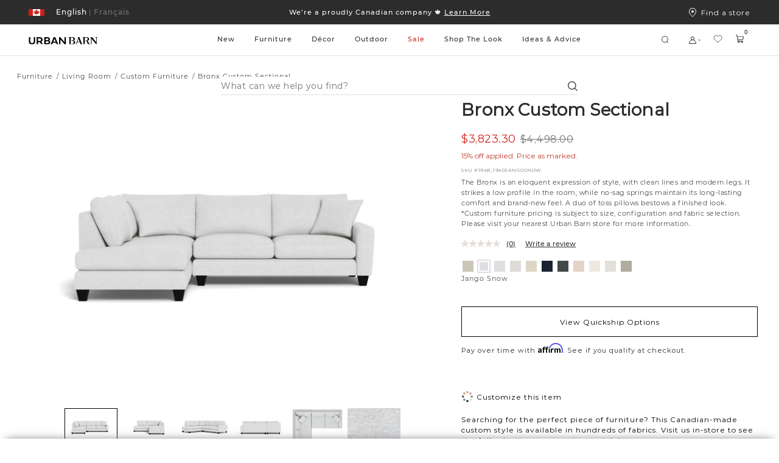

--- FILE ---
content_type: text/html;charset=UTF-8
request_url: https://www.urbanbarn.com/on/demandware.store/Sites-UrbanBarnCA-Site/en_CA/Product-Variation?pid=1948_1940MASTER&dwvar_1948__1940MASTER_200=200-02&swatchID=200
body_size: 57368
content:
<!doctype html>

<!--[if lt IE 7]> <html class="ie6 oldie" lang="en-CA"> <![endif]-->
<!--[if IE 7]> <html class="ie7 oldie" lang="en-CA"> <![endif]-->
<!--[if IE 8]> <html class="ie8 oldie" lang="en-CA"> <![endif]-->
<!--[if gt IE 8]><!--> <html lang="en-CA"> <!--<![endif]-->
<head>















































































































<meta charset=UTF-8>

<meta http-equiv="x-ua-compatible" content="ie=edge">

<meta name="viewport" content="width=device-width, initial-scale=1, maximum-scale=1">

<meta name="chrome" content="nointentdetection" />





<title>Bronx Custom Sectional | Urban Barn</title>




<meta name="description" content=" Urban Barn"/>



<meta name="keywords" content="  Urban Barn"/>




<link rel="canonical" href="https://www.urbanbarn.com/en/product/bronx-custom-sectional-1948_1940MASTER.html" />



<link href="/on/demandware.static/Sites-UrbanBarnCA-Site/-/default/dwf6752eb6/favicon.ico" rel="icon" />








<!--[if lt IE 9]>
<script src="/on/demandware.static/Sites-UrbanBarnCA-Site/-/en_CA/v1769763770637/js/lib/html5.js"></script>
<![endif]-->

<script type="text/javascript">//<!--
/* <![CDATA[ (head-active_data.js) */
var dw = (window.dw || {});
dw.ac = {
    _analytics: null,
    _events: [],
    _category: "",
    _searchData: "",
    _anact: "",
    _anact_nohit_tag: "",
    _analytics_enabled: "true",
    _timeZone: "America/Vancouver",
    _capture: function(configs) {
        if (Object.prototype.toString.call(configs) === "[object Array]") {
            configs.forEach(captureObject);
            return;
        }
        dw.ac._events.push(configs);
    },
	capture: function() { 
		dw.ac._capture(arguments);
		// send to CQ as well:
		if (window.CQuotient) {
			window.CQuotient.trackEventsFromAC(arguments);
		}
	},
    EV_PRD_SEARCHHIT: "searchhit",
    EV_PRD_DETAIL: "detail",
    EV_PRD_RECOMMENDATION: "recommendation",
    EV_PRD_SETPRODUCT: "setproduct",
    applyContext: function(context) {
        if (typeof context === "object" && context.hasOwnProperty("category")) {
        	dw.ac._category = context.category;
        }
        if (typeof context === "object" && context.hasOwnProperty("searchData")) {
        	dw.ac._searchData = context.searchData;
        }
    },
    setDWAnalytics: function(analytics) {
        dw.ac._analytics = analytics;
    },
    eventsIsEmpty: function() {
        return 0 == dw.ac._events.length;
    }
};
/* ]]> */
// -->
</script>
<script type="text/javascript">//<!--
/* <![CDATA[ (head-cquotient.js) */
var CQuotient = window.CQuotient = {};
CQuotient.clientId = 'bckh-UrbanBarnCA';
CQuotient.realm = 'BCKH';
CQuotient.siteId = 'UrbanBarnCA';
CQuotient.instanceType = 'prd';
CQuotient.locale = 'en_CA';
CQuotient.fbPixelId = '__UNKNOWN__';
CQuotient.activities = [];
CQuotient.cqcid='';
CQuotient.cquid='';
CQuotient.cqeid='';
CQuotient.cqlid='';
CQuotient.apiHost='api.cquotient.com';
/* Turn this on to test against Staging Einstein */
/* CQuotient.useTest= true; */
CQuotient.useTest = ('true' === 'false');
CQuotient.initFromCookies = function () {
	var ca = document.cookie.split(';');
	for(var i=0;i < ca.length;i++) {
	  var c = ca[i];
	  while (c.charAt(0)==' ') c = c.substring(1,c.length);
	  if (c.indexOf('cqcid=') == 0) {
		CQuotient.cqcid=c.substring('cqcid='.length,c.length);
	  } else if (c.indexOf('cquid=') == 0) {
		  var value = c.substring('cquid='.length,c.length);
		  if (value) {
		  	var split_value = value.split("|", 3);
		  	if (split_value.length > 0) {
			  CQuotient.cquid=split_value[0];
		  	}
		  	if (split_value.length > 1) {
			  CQuotient.cqeid=split_value[1];
		  	}
		  	if (split_value.length > 2) {
			  CQuotient.cqlid=split_value[2];
		  	}
		  }
	  }
	}
}
CQuotient.getCQCookieId = function () {
	if(window.CQuotient.cqcid == '')
		window.CQuotient.initFromCookies();
	return window.CQuotient.cqcid;
};
CQuotient.getCQUserId = function () {
	if(window.CQuotient.cquid == '')
		window.CQuotient.initFromCookies();
	return window.CQuotient.cquid;
};
CQuotient.getCQHashedEmail = function () {
	if(window.CQuotient.cqeid == '')
		window.CQuotient.initFromCookies();
	return window.CQuotient.cqeid;
};
CQuotient.getCQHashedLogin = function () {
	if(window.CQuotient.cqlid == '')
		window.CQuotient.initFromCookies();
	return window.CQuotient.cqlid;
};
CQuotient.trackEventsFromAC = function (/* Object or Array */ events) {
try {
	if (Object.prototype.toString.call(events) === "[object Array]") {
		events.forEach(_trackASingleCQEvent);
	} else {
		CQuotient._trackASingleCQEvent(events);
	}
} catch(err) {}
};
CQuotient._trackASingleCQEvent = function ( /* Object */ event) {
	if (event && event.id) {
		if (event.type === dw.ac.EV_PRD_DETAIL) {
			CQuotient.trackViewProduct( {id:'', alt_id: event.id, type: 'raw_sku'} );
		} // not handling the other dw.ac.* events currently
	}
};
CQuotient.trackViewProduct = function(/* Object */ cqParamData){
	var cq_params = {};
	cq_params.cookieId = CQuotient.getCQCookieId();
	cq_params.userId = CQuotient.getCQUserId();
	cq_params.emailId = CQuotient.getCQHashedEmail();
	cq_params.loginId = CQuotient.getCQHashedLogin();
	cq_params.product = cqParamData.product;
	cq_params.realm = cqParamData.realm;
	cq_params.siteId = cqParamData.siteId;
	cq_params.instanceType = cqParamData.instanceType;
	cq_params.locale = CQuotient.locale;
	
	if(CQuotient.sendActivity) {
		CQuotient.sendActivity(CQuotient.clientId, 'viewProduct', cq_params);
	} else {
		CQuotient.activities.push({activityType: 'viewProduct', parameters: cq_params});
	}
};
/* ]]> */
// -->
</script>


<link href="/on/demandware.static/Sites-UrbanBarnCA-Site/-/en_CA/v1769763770637/lib/jquery/ui/jquery-ui.min.css" type="text/css" rel="stylesheet" />
<link rel="stylesheet" href="/on/demandware.static/Sites-UrbanBarnCA-Site/-/en_CA/v1769763770637/svg-font/style.css" />
<link rel="stylesheet" href="/on/demandware.static/Sites-UrbanBarnCA-Site/-/en_CA/v1769763770637/css/select2.min.css" />
<link rel="stylesheet" href="/on/demandware.static/Sites-UrbanBarnCA-Site/-/en_CA/v1769763770637/lib/jQueryScrollBar/jquery.scrollbar.min.css" />






	<script>
	  var _affirm_config = {
	    public_api_key:  "IKN9EFF9BY5SRKM7",
	    script:          "https://cdn1.affirm.ca/js/v2/affirm.js",
	    session_id:		 "WSgpPzRiVA9ISCIHu8qE47_faii6TDhGSHo=",
		locale: 		 "en_CA",
		country_code: 	 "CAN"
	  };
	  (function(l,g,m,e,a,f,b){var d,c=l[m]||{},h=document.createElement(f),n=document.getElementsByTagName(f)[0],k=function(a,b,c){return function(){a[b]._.push([c,arguments])}};c[e]=k(c,e,"set");d=c[e];c[a]={};c[a]._=[];d._=[];c[a][b]=k(c,a,b);a=0;for(b="set add save post open empty reset on off trigger ready setProduct".split(" ");a<b.length;a++)d[b[a]]=k(c,e,b[a]);a=0;for(b=["get","token","url","items"];a<b.length;a++)d[b[a]]=function(){};h.async=!0;h.src=g[f];n.parentNode.insertBefore(h,n);delete g[f];d(g);l[m]=c})(window,_affirm_config,"affirm","checkout","ui","script","ready");
	</script>
	<link href="/on/demandware.static/Sites-UrbanBarnCA-Site/-/en_CA/v1769763770637/css/affirmstyle.css" type="text/css" rel="stylesheet" />

<!-- UI -->

<link rel="stylesheet" href="/on/demandware.static/Sites-UrbanBarnCA-Site/-/en_CA/v1769763770637/css/ub_style.css"/>
<link rel="stylesheet" href="/on/demandware.static/Sites-UrbanBarnCA-Site/-/en_CA/v1769763770637/css/ub_style-tablet.css" media="only screen and (min-width: 768px)"/>
<link rel="stylesheet" href="/on/demandware.static/Sites-UrbanBarnCA-Site/-/en_CA/v1769763770637/css/ub_style-desktop.css" media="only screen and (min-width: 1024px)"/>
<link rel="stylesheet" href="/on/demandware.static/Sites-UrbanBarnCA-Site/-/en_CA/v1769763770637/css/ub_style-desktopLarge.css" media="only screen and (min-width: 1440px)"/>
<link rel="stylesheet" href="/on/demandware.static/Sites-UrbanBarnCA-Site/-/en_CA/v1769763770637/css/ub_style-desktopXLarge.css" media="only screen and (min-width: 2880px)"/>


<link rel="stylesheet" href="/on/demandware.static/Sites-UrbanBarnCA-Site/-/en_CA/v1769763770637/css/bvreviews.css" />


<!-- UI Styles Configured on BM -->


<style>
.promo-color-bm .product-sales-price,
.promo-color-bm .price-sales,
.promo-color-bm .product-set-price,
.manually-color-bm .price-sales {
color: #d2261e;
}
.sale-color-bm .product-sales-price,
.sale-color-bm .price-sales,
.sale-color-bm .product-set-price {
color: #d2261e;
}
.price-promotion .promo-color-bm {
color: #d2261e;
}
.price-promotion .sale-color-bm {
color: #d2261e;
}
.sale-color-bm {
color: #d2261e!important;
}
.price-standard + .price-sales {
color: #d2261e!important;
}
</style>
<!--[if lte IE 8]>
<script src="//cdnjs.cloudflare.com/ajax/libs/respond.js/1.4.2/respond.js" type="text/javascript"></script>
<script src="https://cdn.rawgit.com/chuckcarpenter/REM-unit-polyfill/master/js/rem.min.js" type="text/javascript"></script>
<![endif]-->


<meta name="google-site-verification" content="yHwtC-Y7HlgsRrOu2zGGnpF_X1tz5-mGYscXZdrHsWM" />





<script type="application/ld+json">
    {
        "@context": "https://schema.org/",
        "@type": "BreadcrumbList",
        "itemListElement": [
            
            {
                "@type": "ListItem",
                "position": 1,
                "item": {
                    "@id": "/en/furniture/",
                    "name": "Furniture"
                }
            },
            
            
            {
                "@type": "ListItem",
                "position": 2,
                "item": {
                    "@id": "/en/furniture/living-room/",
                    "name": "Living Room"
                }
            },
            
            
            {
                "@type": "ListItem",
                "position": 3,
                "item": {
                    "@id": "/en/furniture/living-room/custom/",
                    "name": "Custom Furniture"
                }
            }
            
            
        ]
    }
</script>





<script type="text/javascript" src="//100017269.collect.igodigital.com/collect.js"></script>

<script id="pb_prequalify" data-pb-locale="en" src=""></script>



<link href="/on/demandware.static/Sites-UrbanBarnCA-Site/-/en_CA/v1769763770637/css/vendor/datepicker.min.css" rel="stylesheet" type="text/css">






<meta property="og:type" content="website" />
<meta property="og:image" content="https://www.urbanbarn.com/dw/image/v2/BCKH_PRD/on/demandware.static/-/Sites-masterCatalog_Urban_Barn/default/dw27408cdd/images/original/1948_1940JANGOSNOW-full.jpg?sw=768&amp;sh=768&amp;sm=fit&amp;q=70" />
<meta property="og:image:height" content="768" />
<meta property="og:image:width" content="768" />




    
        
            <link rel="alternate" hreflang="fr-CA"
                href="https://www.urbanbarn.com/on/demandware.store/Sites-UrbanBarnCA-Site/fr_CA/Product-Variation?pid=1948_1940MASTER&amp;dwvar_1948__1940MASTER_200=200-02&amp;swatchID=200" />
        
    
        
            <link rel="alternate" hreflang="en-CA"
                href="https://www.urbanbarn.com/on/demandware.store/Sites-UrbanBarnCA-Site/en_CA/Product-Variation?pid=1948_1940MASTER&amp;dwvar_1948__1940MASTER_200=200-02&amp;swatchID=200" />

            <!-- The en-US link must be the same as the en-CA link to ensure consistency -->
            <link rel="alternate" hreflang="en-US"
                href="https://www.urbanbarn.com/on/demandware.store/Sites-UrbanBarnCA-Site/en_CA/Product-Variation?pid=1948_1940MASTER&amp;dwvar_1948__1940MASTER_200=200-02&amp;swatchID=200" />
        
    

    
        
            










    



    <script async type="text/javascript" src="//apps.bazaarvoice.com/deployments/urbanbarn/main_site/production/en_CA/bv.js"></script>



</head>
<body>




<div id="wrapper" class="pt_product-details">


<header>
<style>
.asset-style-promo{background-color:#2c2c2c}
.asset-style-promo a{color:#ffffff}
.asset-style-banner{background-color:#002a3a!important}
.asset-style-banner p a{color:#fff}
:root {
--global-hover-cta-bg-color: #757575;
--global-hover-cta-text-color: #ffffff;
}
</style>


	 


	



 
	

<div class="ux-header ux-sticky-header js-ux-header">
<div class="ux-banner-container asset-style-promo">
<div class="ms-row ms-no-margin ux-banner-wrapper">
<div class=" col-md-3 col-lg-2 ms-no-padding ux-country-selector ms-flex">
















































































































<input type="hidden" class="js-locales-values" name="locales" value="{&quot;currentCountry&quot;:{&quot;url&quot;:&quot;https://www.urbanbarn.com/on/demandware.store/Sites-UrbanBarnCA-Site/en_CA/Product-Variation?pid=1948_1940MASTER&amp;dwvar_1948__1940MASTER_200=200-02&amp;swatchID=200&amp;countryselected=true&quot;,&quot;locales&quot;:[{&quot;codeLanguage&quot;:&quot;FR&quot;,&quot;url&quot;:&quot;https://www.urbanbarn.com/on/demandware.store/Sites-UrbanBarnCA-Site/fr_CA/Product-Variation?pid=1948_1940MASTER&amp;dwvar_1948__1940MASTER_200=200-02&amp;swatchID=200&amp;countryselected=true&quot;},{&quot;codeLanguage&quot;:&quot;EN&quot;,&quot;url&quot;:&quot;https://www.urbanbarn.com/on/demandware.store/Sites-UrbanBarnCA-Site/en_CA/Product-Variation?pid=1948_1940MASTER&amp;dwvar_1948__1940MASTER_200=200-02&amp;swatchID=200&amp;countryselected=true&quot;}],&quot;siteID&quot;:&quot;UrbanBarnCA&quot;,&quot;defaultCurrency&quot;:&quot;CAD&quot;,&quot;currecySymbol&quot;:&quot;$&quot;,&quot;codeCountry&quot;:&quot;CA&quot;,&quot;displayCountry&quot;:&quot;Canada&quot;},&quot;currentLocale&quot;:{&quot;ID&quot;:&quot;en_CA&quot;,&quot;country&quot;:&quot;CA&quot;,&quot;language&quot;:&quot;en&quot;},&quot;countries&quot;:[{&quot;url&quot;:&quot;https://www.urbanbarn.com/on/demandware.store/Sites-UrbanBarnCA-Site/en_CA/Product-Variation?pid=1948_1940MASTER&amp;dwvar_1948__1940MASTER_200=200-02&amp;swatchID=200&amp;countryselected=true&quot;,&quot;locales&quot;:[{&quot;codeLanguage&quot;:&quot;FR&quot;,&quot;url&quot;:&quot;https://www.urbanbarn.com/on/demandware.store/Sites-UrbanBarnCA-Site/fr_CA/Product-Variation?pid=1948_1940MASTER&amp;dwvar_1948__1940MASTER_200=200-02&amp;swatchID=200&amp;countryselected=true&quot;},{&quot;codeLanguage&quot;:&quot;EN&quot;,&quot;url&quot;:&quot;https://www.urbanbarn.com/on/demandware.store/Sites-UrbanBarnCA-Site/en_CA/Product-Variation?pid=1948_1940MASTER&amp;dwvar_1948__1940MASTER_200=200-02&amp;swatchID=200&amp;countryselected=true&quot;}],&quot;siteID&quot;:&quot;UrbanBarnCA&quot;,&quot;defaultCurrency&quot;:&quot;CAD&quot;,&quot;currecySymbol&quot;:&quot;$&quot;,&quot;codeCountry&quot;:&quot;CA&quot;,&quot;displayCountry&quot;:&quot;Canada&quot;},{&quot;url&quot;:&quot;https://www.urbanbarn.com/on/demandware.store/Sites-UrbanBarnUS-Site/en_US/Product-Variation?pid=1948_1940MASTER&amp;dwvar_1948__1940MASTER_200=200-02&amp;swatchID=200&amp;countryselected=true&quot;,&quot;locales&quot;:[{&quot;codeLanguage&quot;:&quot;EN&quot;,&quot;url&quot;:&quot;https://www.urbanbarn.com/on/demandware.store/Sites-UrbanBarnUS-Site/en_US/Product-Variation?pid=1948_1940MASTER&amp;dwvar_1948__1940MASTER_200=200-02&amp;swatchID=200&amp;countryselected=true&quot;}],&quot;siteID&quot;:&quot;UrbanBarnUS&quot;,&quot;defaultCurrency&quot;:&quot;USD&quot;,&quot;currecySymbol&quot;:&quot;$&quot;,&quot;codeCountry&quot;:&quot;US&quot;,&quot;displayCountry&quot;:&quot;United States&quot;}],&quot;currentUrl&quot;:&quot;https://www.urbanbarn.com/on/demandware.store/Sites-UrbanBarnCA-Site/en_CA/Product-Variation?pid=1948_1940MASTER&amp;dwvar_1948__1940MASTER_200=200-02&amp;swatchID=200&amp;countryselected=true&quot;}" />

<div class="ux-country-selector-wrapper">
<div class="ms-flex selected-country-container ms-align--verticalcenter">
<div class="ms-flex selected-country ms-anchor ms-cursor-pointer js-selected-country js-roatate-toggler-action" data-modal-url="/on/demandware.store/Sites-UrbanBarnCA-Site/en_CA/Modals-CountrySelector">

<span class="flag-icon ms-block ms-flex ms-align--verticalcenter">

<svg class="svg-inline icon-ux-flag-ca" xmlns="http://www.w3.org/2000/svg" width="26" height="11"><g fill="none" fill-rule="evenodd"><path fill="#FFF" d="M1 0h24v11H1z"/><path fill="#CB201A" d="M0 0h7v11H0zm19 0h7v11h-7zm-1.453 4.517l.274-.921c-.301.053-.53.088-.756.134-.781.16-.781.16-1.094-.543-.324.335-.605.645-.911.93-.117.109-.293.163-.443.242-.027-.155-.1-.316-.073-.463.123-.702.273-1.4.424-2.15-.143.055-.233.084-.319.123-.634.29-.633.291-.977-.304C13.47 1.215 13 .5 13 .5s-.47.715-.672 1.065c-.344.595-.343.595-.977.304-.086-.04-.176-.068-.319-.123.151.75.301 1.448.424 2.15.026.147-.046.308-.073.463-.15-.079-.326-.133-.443-.242-.306-.285-.586-.595-.911-.93-.313.704-.312.703-1.094.543-.226-.046-.454-.081-.756-.134l.275.92c.194.651.194.651-.454.996.593.449 1.17.89 1.753 1.326.74.553.741.55.572 1.402.66-.087 1.305-.163 1.947-.26.427-.064.578.042.578.48v2l.15.04.15-.04v-2c0-.438.151-.544.578-.48.642.097 1.288.173 1.947.26-.17-.851-.167-.849.573-1.402.582-.436 1.159-.877 1.752-1.326-.648-.345-.647-.345-.453-.995"/></g></svg>
</span>
<span class="toggler-icon ms-flex ms-align--verticalcenter ms-no-visibility">
<span class="js-rotate-toggler">

<svg class="svg-inline icon-toggler" xmlns="http://www.w3.org/2000/svg" width="4" height="2"><path fill="#FFF" d="M4 0L2 2 0 0h1l1 1 1-1h1z"/></svg>
</span>
</span>
</div>
<div class="ms-flex selected-locale">




<a href="https://www.urbanbarn.com/on/demandware.store/Sites-UrbanBarnCA-Site/fr_CA/Product-Variation?swatchID=200&amp;dwvar_1948__1940MASTER_200=200-02&amp;pid=1948_1940MASTER" data-new-href="/en/change-locale/?url=https%3A%2F%2Fwww.urbanbarn.com%2Fon%2Fdemandware.store%2FSites-UrbanBarnCA-Site%2Ffr_CA%2FProduct-Variation%3FswatchID%3D200%26dwvar_1948__1940MASTER_200%3D200-02%26pid%3D1948_1940MASTER&amp;locale=fr_CA" class="dynamic-locale-selector locale  ms-font--capitalize ms-block ms-anchor">
<span class="separator">|</span>
<span class="locale-name ms-font--montserrat-medium">
Fran&ccedil;ais
</span>
</a>









<a href="https://www.urbanbarn.com/on/demandware.store/Sites-UrbanBarnCA-Site/en_CA/Product-Variation?swatchID=200&amp;dwvar_1948__1940MASTER_200=200-02&amp;pid=1948_1940MASTER" data-new-href="#" class="dynamic-locale-selector locale selected ms-font--capitalize ms-block ms-anchor">
<span class="separator">|</span>
<span class="locale-name ms-font--montserrat-medium">
English
</span>
</a>


</div>

</div>
</div>


</div>
<div class="col-xs-12 col-md-6 col-lg-8 ux-header-banner header-banner ms-font--center">

	 


	















<div class="content-asset"><!-- dwMarker="content" dwContentID="fa1375066d1ec79ab08693df80" -->
<div class="header-promotion">

    <!--COMMENT OUT PROMO SLIDE -->

<div class="header-promotion__slide">
    <a class="ms-anchor ms-anchor-light" href="https://www.urbanbarn.com/en/furniture/living-room/accent-chairs/">Shop 15% off <span style="text-decoration:underline;">accent chairs</span></a><a
        class="ms-anchor ms-anchor-light" href="https://www.urbanbarn.com/en/furniture/living-room/ottomans-and-benches/"> & <span style="text-decoration:underline;">ottomans</span></a></p>
</div>

    <div class="header-promotion__slide">
        <a class="ms-anchor ms-anchor-light" href="https://www.urbanbarn.com/en/furniture/living-room/custom/">Shop 15% off Canadian-made <span style="text-decoration:underline;">custom furniture.</span></a>
    </div>

    <div class="header-promotion__slide">
        <a class="ms-anchor ms-anchor-light" href="https://www.urbanbarn.com/en/our-story/">We’re a proudly Canadian
            company 🍁 <span style="text-decoration:underline;">Learn More</span> </a>
    </div>


    <div class="header-promotion__slide">
        <a class="ms-anchor ms-anchor-light"
            href="https://www.urbanbarn.com/en/customer-service/financing-content.html?nav=Customer%20Service">Pay on your terms with
            Affirm. <span style="text-decoration:underline;">Learn More </span></a>
    </div>

</div>



<!--

    <div class="header-promotion__slide">
        <a class="ms-anchor ms-anchor-light"
            href="https://www.urbanbarn.com/en/customer-service/shipping-and-delivery-content.html?nav=Customer%20Service">Happy gifting!
            See our <span style="text-decoration:underline;">Holiday Ship Deadlines</span> </a>
    </div>


<div class="header-promotion__slide">
<a class="ms-anchor ms-anchor-light" href="https://www.urbanbarn.com/en/customer-service/financing-content.html?nav=Customer%20Service">Pay on your terms with Affirm. <span style="text-decoration:underline;">Learn More </span></a>
</div>

<div class="header-promotion__slide">
<a class="ms-anchor ms-anchor-light" href="https://www.urbanbarn.com/en/customer-service/financing-content.html?nav=Customer%20Service">Pay on your terms with Affirm. <span style="text-decoration:underline;">Learn More </span></a>
</div>

<div class="header-promotion__slide">
<a class="ms-anchor ms-anchor-light" href="https://www.urbanbarn.com/en/our-story/">We’re a proudly Canadian company 🍁 <span style="text-decoration:underline;">Learn More</span> </a>
</div>

<div class="header-promotion__slide">
<a class="ms-anchor ms-anchor-light" href="https://www.urbanbarn.com/en/blanket-the-country/">We'll match your $5 donation 🍁<span style="text-decoration:underline;">Blanket the Country</span> </a>
</div>


<div class="header-promotion__slide">
<a class="ms-anchor ms-anchor-light" href="https://www.urbanbarn.com/en/new/new-furniture/all-furniture/">Autumn Moods: the new collection. <span style="text-decoration:underline;">Shop Now</span> </a>
</div>

<div class="header-promotion__slide">
<a class="ms-anchor ms-anchor-light" href="https://www.urbanbarn.com/en/outdoor/">The Outdoor Collection is here! <span style="text-decoration:underline;">Shop Now</span> </a>
</div>


<div class="header-promotion__slide">
<a class="ms-anchor ms-anchor-light" href="https://www.urbanbarn.com/en/new/new-furniture/all-furniture/">The Spring Collection is here! <span style="text-decoration:underline;">Shop Now</span> </a>
</div>


<div class="header-promotion__slide">
<a class="ms-anchor ms-anchor-light" href="https://www.urbanbarn.com/en/decor/pillows-and-textiles/pillow-sets/">Pillow Sets are here! <span style="text-decoration:underline;">Shop Now</span> </a>
</div>


<div class="header-promotion__slide">
<a class="ms-anchor ms-anchor-light" href="https://www.urbanbarn.com/en/black-friday/">The Black Friday Event is on! </a>
</div>

<div class="header-promotion__slide">
<a class="ms-anchor ms-anchor-light" href="https://www.urbanbarn.com/en/decor-promotion/">On now: 20% off home décor  </a>
</div>



<div class="header-promotion__slide">
<a class="ms-anchor ms-anchor-light" href="https://www.urbanbarn.com/en/furniture-promotion/">The Custom Event is on now!  </a>
</div>


<div class="header-promotion__slide">
<a class="ms-anchor ms-anchor-light" href="https://www.urbanbarn.com/en/holiday/all-decor/">Holiday is Here! Shop Trees, Décor & More &nbsp;&rtrif;</a>
</div>
-->

<!-- Temporary css overwrite for Read less button changed to colour red - Bonnie Lo, June 27th, 2024 -->
<style>
    .pdp-tabs .read-more-attributes[style^="background-color: rgb(255, 0, 0)"] {
        background-color: rgb(255, 255, 255) !important;
    }
</style>
</div> <!-- End content-asset -->






 
	
</div>
<div class="col-md-3 col-lg-2 ms-no-padding ux-find-in-store ms-flex">
<a class="sl-link ms-flex ms-align--textcenter" href="/en/store-results/">
<div class="svg-icon-wrapper">


<svg class="svg-inline icon-storelocator" xmlns="http://www.w3.org/2000/svg" viewBox="9 8 12 15"><g fill="none" fill-rule="evenodd" transform="translate(9 8)"><path stroke="#FFF" d="M6 14.346C9.682 11.208 11.5 8.415 11.5 6 11.5 2.523 9.304.5 6 .5S.5 2.523.5 6c0 2.415 1.818 5.208 5.5 8.346z"/><circle cx="6" cy="6" r="2" fill="#FFF"/></g></svg>

</div>
Find a store
</a>
</div>
</div>
</div>
<div class="ux-header-container js-header-container">
<div class="ms-row ms-no-margin">

<div class="col-xs-4 col-md-2 ms-no-padding logo-container">
<a href="/en/home/" title="Urban Barn Home">
<img class="logo-image " src="/on/demandware.static/Sites-UrbanBarnCA-Site/-/default/dw40992abb/images/logosvg.svg" alt="Urban Barn" />
</a>
</div>
<div class="col-xs-12 col-md ms-no-padding search-container">
<div class="ux-search-and-nav">

<div class="ux-desktop-navigation">




















































































































<ul itemscope itemtype="http://www.schema.org/SiteNavigationElement" style="display:none">
  <li itemprop="name"><a itemprop="url" href="https://www.urbanbarn.com/en/new/">New</a></li>
  <li itemprop="name"><a itemprop="url" href="https://www.urbanbarn.com/en/search/?cgid=LIVING">Living</a></li>
  <li itemprop="name"><a itemprop="url" href="https://www.urbanbarn.com/en/search/?cgid=DINING">Dining</a></li>
  <li itemprop="name"><a itemprop="url" href="https://www.urbanbarn.com/en/search/?cgid=BEDROOM">Bedroom</a></li>
  <li itemprop="name"><a itemprop="url" href="https://www.urbanbarn.com/en/decor/">Decor</a></li>
  <li itemprop="name"><a itemprop="url" href="https://www.urbanbarn.com/en/search/?cgid=WALLDECOR">Wall Decor</a></li>
</ul>




<ul class="nav-menu-category header-menu-category nav-level-1 ms-no-padding ">



<li class="nav-menu-category__item js-primary-navigation-element    js-nav-menu-category-item">
<a class="has-sub-menu nav-level-1__title  " style="color: #2c2c2c" href="https://www.urbanbarn.com/en/new/" data-original-color="#2c2c2c">
New
</a>















<div class="nav-level-2 ux-navigation-transition nav-level-2-width__NEW ">
<ul class="nav-level-2__list ">
<li class="navigation-back-column">
<div class="navigation-back js_navigation-back">
<div class="ux-left-arrow ms_hide-above-desktop js-navigation-back">


<svg width="18" height="18" viewBox="0 0 18 18" fill="none" xmlns="http://www.w3.org/2000/svg"><path d="M5.32687 8.70187L10.9519 3.07687C11.0318 3.00235 11.1376 2.96178 11.2469 2.96371C11.3562 2.96564 11.4605 3.00991 11.5378 3.08721C11.6151 3.1645 11.6594 3.26878 11.6613 3.37808C11.6632 3.48737 11.6226 3.59315 11.5481 3.67312L6.22195 8.99999L11.5481 14.3269C11.6226 14.4068 11.6632 14.5126 11.6613 14.6219C11.6594 14.7312 11.6151 14.8355 11.5378 14.9128C11.4605 14.9901 11.3562 15.0344 11.2469 15.0363C11.1376 15.0382 11.0318 14.9976 10.9519 14.9231L5.32687 9.29812C5.24787 9.21902 5.20349 9.11179 5.20349 8.99999C5.20349 8.8882 5.24787 8.78097 5.32687 8.70187Z" fill="black"/></svg>

</div>
<div class="ux-navigation-primary-wrapper">
<a class="has-sub-menu ms-anchor ux-navigation-primary" href="https://www.urbanbarn.com/en/new/">
New
</a>
</div>
</div>

<div class="ux-navigation-link-container ms-flex">
<div class="ux-navigation-link-col">

<a class="ms-anchor ux-navigation-link ms_hide-under-desktop" href="https://www.urbanbarn.com/en/new/mila-modular-sofa/" target="_self">

Mila Modular Sofa

</a>

<a class="ms-anchor ux-navigation-link ms_hide-under-desktop" href="https://www.urbanbarn.com/en/new/furniture-pairings/" target="_self">

Furniture Pairings

</a>

</div>

</div>

</li>






<li class="nav-level-2__item multiple-column  ">
<div class="nav-level-2__titles ms-flex ms-align--verticalcenter ms-align--spacedout">
<a class="ms-anchor nav-level-2__item-anchor ms-no-pointer-under-desktop" href="https://www.urbanbarn.com/en/new/new-furniture/">

New Furniture

</a>
<span class="ms_hide-above-desktop icon icon-plus">


<svg class="icon-ux-plus" width="20" height="20" viewBox="0 0 20 20" fill="none" xmlns="http://www.w3.org/2000/svg"><path d="M17.3438 10C17.3438 10.1243 17.2944 10.2435 17.2065 10.3315C17.1185 10.4194 16.9993 10.4688 16.875 10.4688H10.4688V16.875C10.4688 16.9993 10.4194 17.1185 10.3315 17.2065C10.2435 17.2944 10.1243 17.3438 10 17.3438C9.87568 17.3438 9.75645 17.2944 9.66854 17.2065C9.58064 17.1185 9.53125 16.9993 9.53125 16.875V10.4688H3.125C3.00068 10.4688 2.88145 10.4194 2.79354 10.3315C2.70564 10.2435 2.65625 10.1243 2.65625 10C2.65625 9.87568 2.70564 9.75645 2.79354 9.66854C2.88145 9.58064 3.00068 9.53125 3.125 9.53125H9.53125V3.125C9.53125 3.00068 9.58064 2.88145 9.66854 2.79354C9.75645 2.70564 9.87568 2.65625 10 2.65625C10.1243 2.65625 10.2435 2.70564 10.3315 2.79354C10.4194 2.88145 10.4688 3.00068 10.4688 3.125V9.53125H16.875C16.9993 9.53125 17.1185 9.58064 17.2065 9.66854C17.2944 9.75645 17.3438 9.87568 17.3438 10Z" fill="black"/></svg>



<svg class="icon-ux-minus" width="20" height="20" viewBox="0 0 20 20" fill="none" xmlns="http://www.w3.org/2000/svg"><path d="M17.3438 10C17.3438 10.1243 17.2944 10.2435 17.2065 10.3315C17.1185 10.4194 16.9993 10.4688 16.875 10.4688H3.125C3.00068 10.4688 2.88145 10.4194 2.79354 10.3315C2.70564 10.2435 2.65625 10.1243 2.65625 10C2.65625 9.87568 2.70564 9.75645 2.79354 9.66854C2.88145 9.58064 3.00068 9.53125 3.125 9.53125H16.875C16.9993 9.53125 17.1185 9.58064 17.2065 9.66854C17.2944 9.75645 17.3438 9.87568 17.3438 10Z" fill="black"/></svg>

</span>
</div>

<ul class="nav-level-3 ms-no-padding">




<li class="nav-level-3__list">
<a class="ms-anchor ms-font--montserrat-regular " href="https://www.urbanbarn.com/en/new/new-furniture/all-furniture/">

All Furniture

</a>
</li>



<li class="nav-level-3__list">
<a class="ms-anchor ms-font--montserrat-regular " href="https://www.urbanbarn.com/en/new/new-furniture/living-room/">

Living Room

</a>
</li>



<li class="nav-level-3__list">
<a class="ms-anchor ms-font--montserrat-regular " href="https://www.urbanbarn.com/en/new/new-furniture/dining-room/">

Dining Room

</a>
</li>



<li class="nav-level-3__list">
<a class="ms-anchor ms-font--montserrat-regular " href="https://www.urbanbarn.com/en/new/new-furniture/bedroom/">

Bedroom

</a>
</li>



<li class="nav-level-3__list">
<a class="ms-anchor ms-font--montserrat-regular " href="https://www.urbanbarn.com/en/new/new-furniture/home-office/">

Home Office

</a>
</li>


</ul>

</li>




<li class="nav-level-2__item multiple-column  ">
<div class="nav-level-2__titles ms-flex ms-align--verticalcenter ms-align--spacedout">
<a class="ms-anchor nav-level-2__item-anchor ms-no-pointer-under-desktop" href="https://www.urbanbarn.com/en/new/new-decor/">

New D&eacute;cor

</a>
<span class="ms_hide-above-desktop icon icon-plus">


<svg class="icon-ux-plus" width="20" height="20" viewBox="0 0 20 20" fill="none" xmlns="http://www.w3.org/2000/svg"><path d="M17.3438 10C17.3438 10.1243 17.2944 10.2435 17.2065 10.3315C17.1185 10.4194 16.9993 10.4688 16.875 10.4688H10.4688V16.875C10.4688 16.9993 10.4194 17.1185 10.3315 17.2065C10.2435 17.2944 10.1243 17.3438 10 17.3438C9.87568 17.3438 9.75645 17.2944 9.66854 17.2065C9.58064 17.1185 9.53125 16.9993 9.53125 16.875V10.4688H3.125C3.00068 10.4688 2.88145 10.4194 2.79354 10.3315C2.70564 10.2435 2.65625 10.1243 2.65625 10C2.65625 9.87568 2.70564 9.75645 2.79354 9.66854C2.88145 9.58064 3.00068 9.53125 3.125 9.53125H9.53125V3.125C9.53125 3.00068 9.58064 2.88145 9.66854 2.79354C9.75645 2.70564 9.87568 2.65625 10 2.65625C10.1243 2.65625 10.2435 2.70564 10.3315 2.79354C10.4194 2.88145 10.4688 3.00068 10.4688 3.125V9.53125H16.875C16.9993 9.53125 17.1185 9.58064 17.2065 9.66854C17.2944 9.75645 17.3438 9.87568 17.3438 10Z" fill="black"/></svg>



<svg class="icon-ux-minus" width="20" height="20" viewBox="0 0 20 20" fill="none" xmlns="http://www.w3.org/2000/svg"><path d="M17.3438 10C17.3438 10.1243 17.2944 10.2435 17.2065 10.3315C17.1185 10.4194 16.9993 10.4688 16.875 10.4688H3.125C3.00068 10.4688 2.88145 10.4194 2.79354 10.3315C2.70564 10.2435 2.65625 10.1243 2.65625 10C2.65625 9.87568 2.70564 9.75645 2.79354 9.66854C2.88145 9.58064 3.00068 9.53125 3.125 9.53125H16.875C16.9993 9.53125 17.1185 9.58064 17.2065 9.66854C17.2944 9.75645 17.3438 9.87568 17.3438 10Z" fill="black"/></svg>

</span>
</div>

<ul class="nav-level-3 ms-no-padding">




<li class="nav-level-3__list">
<a class="ms-anchor ms-font--montserrat-regular " href="https://www.urbanbarn.com/en/new/new-decor/all-decor/">

All D&eacute;cor

</a>
</li>



<li class="nav-level-3__list">
<a class="ms-anchor ms-font--montserrat-regular " href="https://www.urbanbarn.com/en/new/new-decor/wall-decor-and-mirrors/">

Wall D&eacute;cor &amp; Mirrors

</a>
</li>



<li class="nav-level-3__list">
<a class="ms-anchor ms-font--montserrat-regular " href="https://www.urbanbarn.com/en/new/new-decor/lighting/">

Lighting

</a>
</li>



<li class="nav-level-3__list">
<a class="ms-anchor ms-font--montserrat-regular " href="https://www.urbanbarn.com/en/new/new-decor/rugs/">

Rugs

</a>
</li>



<li class="nav-level-3__list">
<a class="ms-anchor ms-font--montserrat-regular " href="https://www.urbanbarn.com/en/new/new-decor/pillows-and-textiles/">

Pillows &amp; Textiles

</a>
</li>



<li class="nav-level-3__list">
<a class="ms-anchor ms-font--montserrat-regular " href="https://www.urbanbarn.com/en/new/new-decor/home-accents/">

Home Accents

</a>
</li>



<li class="nav-level-3__list">
<a class="ms-anchor ms-font--montserrat-regular " href="https://www.urbanbarn.com/en/new/new-decor/kitchen-and-tabletop/">

Kitchen &amp; Tabletop

</a>
</li>


</ul>

</li>



<div class="ux-navigation-link-column ms-border-top ms_hide-above-desktop">

<a class="ms-anchor ux-navigation-link" href="https://www.urbanbarn.com/en/new/mila-modular-sofa/" target="_self">

Mila Modular Sofa

</a>

<a class="ms-anchor ux-navigation-link" href="https://www.urbanbarn.com/en/new/furniture-pairings/" target="_self">

Furniture Pairings

</a>

</div>


</ul>

<div class="nav-level-2__image ms_hide-under-desktop ms-full-height col-md-3 col-lg-3">

<a href="https://www.urbanbarn.com/en/new/new-furniture/all-furniture/" ontouchstart="">



<script>
    window.lazySizesConfig = window.lazySizesConfig || {};
    window.lazySizesConfig.customMedia = window.lazySizesConfig.customMedia || {
        
            
                '--x-large' : '(min-width: 1680px)',
            
        
            
                '--large' : '(min-width: 1024px)',
            
        
            
                '--medium' : '(min-width: 768px)',
            
        
            
                '--small' : '(min-width: 320px)',
            
        
    };
</script>


    <picture class="ms-picture">
        
            
                <source  data-srcset="https://www.urbanbarn.com/dw/image/v2/BCKH_PRD/on/demandware.static/-/Sites-siteCatalog_Urban_Barn_CA/default/dweab34538/images/2025/categories/clp-new-holiday-2025-furniture_750x540.jpg?sw=768&sh=768&sm=fit&q=70 1440w, https://www.urbanbarn.com/dw/image/v2/BCKH_PRD/on/demandware.static/-/Sites-siteCatalog_Urban_Barn_CA/default/dweab34538/images/2025/categories/clp-new-holiday-2025-furniture_750x540.jpg?sw=768&sh=768&sm=fit&q=70 2880w" media="--x-large" />
            
        
            
                <source  data-srcset="https://www.urbanbarn.com/dw/image/v2/BCKH_PRD/on/demandware.static/-/Sites-siteCatalog_Urban_Barn_CA/default/dweab34538/images/2025/categories/clp-new-holiday-2025-furniture_750x540.jpg?sw=320&sh=320&sm=fit&q=70 1024w, https://www.urbanbarn.com/dw/image/v2/BCKH_PRD/on/demandware.static/-/Sites-siteCatalog_Urban_Barn_CA/default/dweab34538/images/2025/categories/clp-new-holiday-2025-furniture_750x540.jpg?sw=320&sh=320&sm=fit&q=70 2048w" media="--large" />
            
        
            
                <source  data-srcset="https://www.urbanbarn.com/dw/image/v2/BCKH_PRD/on/demandware.static/-/Sites-siteCatalog_Urban_Barn_CA/default/dweab34538/images/2025/categories/clp-new-holiday-2025-furniture_750x540.jpg?sw=320&sh=320&sm=fit&q=70 768w, https://www.urbanbarn.com/dw/image/v2/BCKH_PRD/on/demandware.static/-/Sites-siteCatalog_Urban_Barn_CA/default/dweab34538/images/2025/categories/clp-new-holiday-2025-furniture_750x540.jpg?sw=320&sh=320&sm=fit&q=70 1536w" media="--medium" />
            
        
            
                <source  data-srcset="https://www.urbanbarn.com/dw/image/v2/BCKH_PRD/on/demandware.static/-/Sites-siteCatalog_Urban_Barn_CA/default/dweab34538/images/2025/categories/clp-new-holiday-2025-furniture_750x540.jpg?sw=320&sh=320&sm=fit&q=70 320w, https://www.urbanbarn.com/dw/image/v2/BCKH_PRD/on/demandware.static/-/Sites-siteCatalog_Urban_Barn_CA/default/dweab34538/images/2025/categories/clp-new-holiday-2025-furniture_750x540.jpg?sw=320&sh=320&sm=fit&q=70 640w" media="--small" />
            
        

        <img
            src="/on/demandware.static/Sites-UrbanBarnCA-Site/-/default/dw062b47cd/images/modules_system/transparent.png"
            data-sizes="100vw"
            
            class="lazyloaded ms-full-width lazyload"
            
            
                 title="New"
            
            
                 alt ="New"
            
        />
    </picture>



</a>


<div class="ms-full-width ms-font--center ms-margin-top-20">
<a class="ms-anchor" style="color: #2c2c2c" href="https://www.urbanbarn.com/en/new/new-furniture/all-furniture/" ontouchstart="">Shop New Furniture</a>
</div>

</div>
<div class="nav-level-2__image ms_hide-under-desktop ms-full-height col-md-3 col-lg-3">

<a href="https://www.urbanbarn.com/en/new/new-decor/all-decor/" ontouchstart="">



<script>
    window.lazySizesConfig = window.lazySizesConfig || {};
    window.lazySizesConfig.customMedia = window.lazySizesConfig.customMedia || {
        
            
                '--x-large' : '(min-width: 1680px)',
            
        
            
                '--large' : '(min-width: 1024px)',
            
        
            
                '--medium' : '(min-width: 768px)',
            
        
            
                '--small' : '(min-width: 320px)',
            
        
    };
</script>


    <picture class="ms-picture">
        
            
                <source  data-srcset="https://www.urbanbarn.com/dw/image/v2/BCKH_PRD/on/demandware.static/-/Sites-siteCatalog_Urban_Barn_CA/default/dwb0af7d20/images/2025/categories/clp-new-holiday-2025-decor_750x540.jpg?sw=768&sh=768&sm=fit&q=70 1440w, https://www.urbanbarn.com/dw/image/v2/BCKH_PRD/on/demandware.static/-/Sites-siteCatalog_Urban_Barn_CA/default/dwb0af7d20/images/2025/categories/clp-new-holiday-2025-decor_750x540.jpg?sw=768&sh=768&sm=fit&q=70 2880w" media="--x-large" />
            
        
            
                <source  data-srcset="https://www.urbanbarn.com/dw/image/v2/BCKH_PRD/on/demandware.static/-/Sites-siteCatalog_Urban_Barn_CA/default/dwb0af7d20/images/2025/categories/clp-new-holiday-2025-decor_750x540.jpg?sw=320&sh=320&sm=fit&q=70 1024w, https://www.urbanbarn.com/dw/image/v2/BCKH_PRD/on/demandware.static/-/Sites-siteCatalog_Urban_Barn_CA/default/dwb0af7d20/images/2025/categories/clp-new-holiday-2025-decor_750x540.jpg?sw=320&sh=320&sm=fit&q=70 2048w" media="--large" />
            
        
            
                <source  data-srcset="https://www.urbanbarn.com/dw/image/v2/BCKH_PRD/on/demandware.static/-/Sites-siteCatalog_Urban_Barn_CA/default/dwb0af7d20/images/2025/categories/clp-new-holiday-2025-decor_750x540.jpg?sw=320&sh=320&sm=fit&q=70 768w, https://www.urbanbarn.com/dw/image/v2/BCKH_PRD/on/demandware.static/-/Sites-siteCatalog_Urban_Barn_CA/default/dwb0af7d20/images/2025/categories/clp-new-holiday-2025-decor_750x540.jpg?sw=320&sh=320&sm=fit&q=70 1536w" media="--medium" />
            
        
            
                <source  data-srcset="https://www.urbanbarn.com/dw/image/v2/BCKH_PRD/on/demandware.static/-/Sites-siteCatalog_Urban_Barn_CA/default/dwb0af7d20/images/2025/categories/clp-new-holiday-2025-decor_750x540.jpg?sw=320&sh=320&sm=fit&q=70 320w, https://www.urbanbarn.com/dw/image/v2/BCKH_PRD/on/demandware.static/-/Sites-siteCatalog_Urban_Barn_CA/default/dwb0af7d20/images/2025/categories/clp-new-holiday-2025-decor_750x540.jpg?sw=320&sh=320&sm=fit&q=70 640w" media="--small" />
            
        

        <img
            src="/on/demandware.static/Sites-UrbanBarnCA-Site/-/default/dw062b47cd/images/modules_system/transparent.png"
            data-sizes="100vw"
            
            class="lazyloaded up-2-static-categories-full__image ms-full-width lazyload"
            
            
                 title="New"
            
            
                 alt ="New"
            
        />
    </picture>



</a>


<div class="ms-full-width ms-font--center ms-margin-top-20">
<a class="ms-anchor" style="color: #2c2c2c" href="https://www.urbanbarn.com/en/new/new-decor/all-decor/" ontouchstart="">Shop New D&eacute;cor</a>
</div>

</div>


</div>


</li>


<li class="nav-menu-category__item js-primary-navigation-element    js-nav-menu-category-item">
<a class="has-sub-menu nav-level-1__title  " style="color: #2c2c2c" href="https://www.urbanbarn.com/en/furniture/" data-original-color="#2c2c2c">
Furniture
</a>















<div class="nav-level-2 ux-navigation-transition nav-level-2-width__FURNITURE ">
<ul class="nav-level-2__list ">
<li class="navigation-back-column">
<div class="navigation-back js_navigation-back">
<div class="ux-left-arrow ms_hide-above-desktop js-navigation-back">


<svg width="18" height="18" viewBox="0 0 18 18" fill="none" xmlns="http://www.w3.org/2000/svg"><path d="M5.32687 8.70187L10.9519 3.07687C11.0318 3.00235 11.1376 2.96178 11.2469 2.96371C11.3562 2.96564 11.4605 3.00991 11.5378 3.08721C11.6151 3.1645 11.6594 3.26878 11.6613 3.37808C11.6632 3.48737 11.6226 3.59315 11.5481 3.67312L6.22195 8.99999L11.5481 14.3269C11.6226 14.4068 11.6632 14.5126 11.6613 14.6219C11.6594 14.7312 11.6151 14.8355 11.5378 14.9128C11.4605 14.9901 11.3562 15.0344 11.2469 15.0363C11.1376 15.0382 11.0318 14.9976 10.9519 14.9231L5.32687 9.29812C5.24787 9.21902 5.20349 9.11179 5.20349 8.99999C5.20349 8.8882 5.24787 8.78097 5.32687 8.70187Z" fill="black"/></svg>

</div>
<div class="ux-navigation-primary-wrapper">
<a class="has-sub-menu ms-anchor ux-navigation-primary" href="https://www.urbanbarn.com/en/furniture/">
Furniture
</a>
</div>
</div>

<div class="ux-navigation-link-container ms-flex">
<div class="ux-navigation-link-col">

<a class="ms-anchor ux-navigation-link ms_hide-under-desktop" href="https://www.urbanbarn.com/en/furniture/best-selling-furniture/" target="_self">

Best-selling Furniture

</a>

<a class="ms-anchor ux-navigation-link ms_hide-under-desktop" href="https://www.urbanbarn.com/en/furniture/canadian-made-custom-furniture/" target="_self">

Canadian-Made Custom Furniture

</a>

<a class="ms-anchor ux-navigation-link ms_hide-under-desktop" href="https://www.urbanbarn.com/en/furniture/furniture-collections/" target="_self">

Furniture Collections

</a>

<a class="ms-anchor ux-navigation-link ms_hide-under-desktop" href="https://www.urbanbarn.com/en/furniture/up-to-50-off-furniture/" target="_self">

Up to 50% off furniture

</a>

</div>

</div>

</li>






<li class="nav-level-2__item multiple-column  ">
<div class="nav-level-2__titles ms-flex ms-align--verticalcenter ms-align--spacedout">
<a class="ms-anchor nav-level-2__item-anchor ms-no-pointer-under-desktop" href="https://www.urbanbarn.com/en/furniture/living-room/">

Living Room

</a>
<span class="ms_hide-above-desktop icon icon-plus">


<svg class="icon-ux-plus" width="20" height="20" viewBox="0 0 20 20" fill="none" xmlns="http://www.w3.org/2000/svg"><path d="M17.3438 10C17.3438 10.1243 17.2944 10.2435 17.2065 10.3315C17.1185 10.4194 16.9993 10.4688 16.875 10.4688H10.4688V16.875C10.4688 16.9993 10.4194 17.1185 10.3315 17.2065C10.2435 17.2944 10.1243 17.3438 10 17.3438C9.87568 17.3438 9.75645 17.2944 9.66854 17.2065C9.58064 17.1185 9.53125 16.9993 9.53125 16.875V10.4688H3.125C3.00068 10.4688 2.88145 10.4194 2.79354 10.3315C2.70564 10.2435 2.65625 10.1243 2.65625 10C2.65625 9.87568 2.70564 9.75645 2.79354 9.66854C2.88145 9.58064 3.00068 9.53125 3.125 9.53125H9.53125V3.125C9.53125 3.00068 9.58064 2.88145 9.66854 2.79354C9.75645 2.70564 9.87568 2.65625 10 2.65625C10.1243 2.65625 10.2435 2.70564 10.3315 2.79354C10.4194 2.88145 10.4688 3.00068 10.4688 3.125V9.53125H16.875C16.9993 9.53125 17.1185 9.58064 17.2065 9.66854C17.2944 9.75645 17.3438 9.87568 17.3438 10Z" fill="black"/></svg>



<svg class="icon-ux-minus" width="20" height="20" viewBox="0 0 20 20" fill="none" xmlns="http://www.w3.org/2000/svg"><path d="M17.3438 10C17.3438 10.1243 17.2944 10.2435 17.2065 10.3315C17.1185 10.4194 16.9993 10.4688 16.875 10.4688H3.125C3.00068 10.4688 2.88145 10.4194 2.79354 10.3315C2.70564 10.2435 2.65625 10.1243 2.65625 10C2.65625 9.87568 2.70564 9.75645 2.79354 9.66854C2.88145 9.58064 3.00068 9.53125 3.125 9.53125H16.875C16.9993 9.53125 17.1185 9.58064 17.2065 9.66854C17.2944 9.75645 17.3438 9.87568 17.3438 10Z" fill="black"/></svg>

</span>
</div>

<ul class="nav-level-3 ms-no-padding">


<li class="nav-level-3__list ms_hide-above-desktop">
<a class="ms-anchor" href="https://www.urbanbarn.com/en/furniture/living-room/">

All Living Room

</a>
</li>



<li class="nav-level-3__list">
<a class="ms-anchor ms-font--montserrat-regular " href="https://www.urbanbarn.com/en/furniture/living-room/sofas-and-sectionals/">

Sofas &amp; Sectionals

</a>
</li>



<li class="nav-level-3__list">
<a class="ms-anchor ms-font--montserrat-regular " href="https://www.urbanbarn.com/en/furniture/living-room/modular-seating/">

Modular Seating

</a>
</li>



<li class="nav-level-3__list">
<a class="ms-anchor ms-font--montserrat-regular " href="https://www.urbanbarn.com/en/furniture/living-room/custom/">

Custom Furniture

</a>
</li>



<li class="nav-level-3__list">
<a class="ms-anchor ms-font--montserrat-regular " href="https://www.urbanbarn.com/en/furniture/living-room/accent-chairs/">

Accent Chairs

</a>
</li>



<li class="nav-level-3__list">
<a class="ms-anchor ms-font--montserrat-regular " href="https://www.urbanbarn.com/en/furniture/living-room/ottomans-and-benches/">

Ottomans &amp; Benches

</a>
</li>



<li class="nav-level-3__list">
<a class="ms-anchor ms-font--montserrat-regular " href="https://www.urbanbarn.com/en/furniture/living-room/coffee-tables/">

Coffee Tables

</a>
</li>



<li class="nav-level-3__list">
<a class="ms-anchor ms-font--montserrat-regular " href="https://www.urbanbarn.com/en/furniture/living-room/console-tables/">

Console Tables

</a>
</li>



<li class="nav-level-3__list">
<a class="ms-anchor ms-font--montserrat-regular " href="https://www.urbanbarn.com/en/furniture/living-room/side-tables/">

Side Tables

</a>
</li>



<li class="nav-level-3__list">
<a class="ms-anchor ms-font--montserrat-regular " href="https://www.urbanbarn.com/en/furniture/living-room/bookcases-and-storage/">

Bookcases &amp; Storage

</a>
</li>


</ul>

</li>




<li class="nav-level-2__item multiple-column  ">
<div class="nav-level-2__titles ms-flex ms-align--verticalcenter ms-align--spacedout">
<a class="ms-anchor nav-level-2__item-anchor ms-no-pointer-under-desktop" href="https://www.urbanbarn.com/en/furniture/dining-room/">

Dining Room

</a>
<span class="ms_hide-above-desktop icon icon-plus">


<svg class="icon-ux-plus" width="20" height="20" viewBox="0 0 20 20" fill="none" xmlns="http://www.w3.org/2000/svg"><path d="M17.3438 10C17.3438 10.1243 17.2944 10.2435 17.2065 10.3315C17.1185 10.4194 16.9993 10.4688 16.875 10.4688H10.4688V16.875C10.4688 16.9993 10.4194 17.1185 10.3315 17.2065C10.2435 17.2944 10.1243 17.3438 10 17.3438C9.87568 17.3438 9.75645 17.2944 9.66854 17.2065C9.58064 17.1185 9.53125 16.9993 9.53125 16.875V10.4688H3.125C3.00068 10.4688 2.88145 10.4194 2.79354 10.3315C2.70564 10.2435 2.65625 10.1243 2.65625 10C2.65625 9.87568 2.70564 9.75645 2.79354 9.66854C2.88145 9.58064 3.00068 9.53125 3.125 9.53125H9.53125V3.125C9.53125 3.00068 9.58064 2.88145 9.66854 2.79354C9.75645 2.70564 9.87568 2.65625 10 2.65625C10.1243 2.65625 10.2435 2.70564 10.3315 2.79354C10.4194 2.88145 10.4688 3.00068 10.4688 3.125V9.53125H16.875C16.9993 9.53125 17.1185 9.58064 17.2065 9.66854C17.2944 9.75645 17.3438 9.87568 17.3438 10Z" fill="black"/></svg>



<svg class="icon-ux-minus" width="20" height="20" viewBox="0 0 20 20" fill="none" xmlns="http://www.w3.org/2000/svg"><path d="M17.3438 10C17.3438 10.1243 17.2944 10.2435 17.2065 10.3315C17.1185 10.4194 16.9993 10.4688 16.875 10.4688H3.125C3.00068 10.4688 2.88145 10.4194 2.79354 10.3315C2.70564 10.2435 2.65625 10.1243 2.65625 10C2.65625 9.87568 2.70564 9.75645 2.79354 9.66854C2.88145 9.58064 3.00068 9.53125 3.125 9.53125H16.875C16.9993 9.53125 17.1185 9.58064 17.2065 9.66854C17.2944 9.75645 17.3438 9.87568 17.3438 10Z" fill="black"/></svg>

</span>
</div>

<ul class="nav-level-3 ms-no-padding">


<li class="nav-level-3__list ms_hide-above-desktop">
<a class="ms-anchor" href="https://www.urbanbarn.com/en/furniture/dining-room/">

All Dining Room

</a>
</li>



<li class="nav-level-3__list">
<a class="ms-anchor ms-font--montserrat-regular " href="https://www.urbanbarn.com/en/furniture/dining-room/tables/">

Tables

</a>
</li>



<li class="nav-level-3__list">
<a class="ms-anchor ms-font--montserrat-regular " href="https://www.urbanbarn.com/en/furniture/dining-room/dining-chairs/">

Dining Chairs

</a>
</li>



<li class="nav-level-3__list">
<a class="ms-anchor ms-font--montserrat-regular " href="https://www.urbanbarn.com/en/furniture/dining-room/stools/">

Stools

</a>
</li>



<li class="nav-level-3__list">
<a class="ms-anchor ms-font--montserrat-regular " href="https://www.urbanbarn.com/en/furniture/dining-room/benches/">

Benches

</a>
</li>



<li class="nav-level-3__list">
<a class="ms-anchor ms-font--montserrat-regular " href="https://www.urbanbarn.com/en/furniture/dining-room/sideboards-and-storage/">

Sideboards &amp; Storage

</a>
</li>


</ul>

</li>




<li class="nav-level-2__item multiple-column  ">
<div class="nav-level-2__titles ms-flex ms-align--verticalcenter ms-align--spacedout">
<a class="ms-anchor nav-level-2__item-anchor ms-no-pointer-under-desktop" href="https://www.urbanbarn.com/en/furniture/bedroom/">

Bedroom

</a>
<span class="ms_hide-above-desktop icon icon-plus">


<svg class="icon-ux-plus" width="20" height="20" viewBox="0 0 20 20" fill="none" xmlns="http://www.w3.org/2000/svg"><path d="M17.3438 10C17.3438 10.1243 17.2944 10.2435 17.2065 10.3315C17.1185 10.4194 16.9993 10.4688 16.875 10.4688H10.4688V16.875C10.4688 16.9993 10.4194 17.1185 10.3315 17.2065C10.2435 17.2944 10.1243 17.3438 10 17.3438C9.87568 17.3438 9.75645 17.2944 9.66854 17.2065C9.58064 17.1185 9.53125 16.9993 9.53125 16.875V10.4688H3.125C3.00068 10.4688 2.88145 10.4194 2.79354 10.3315C2.70564 10.2435 2.65625 10.1243 2.65625 10C2.65625 9.87568 2.70564 9.75645 2.79354 9.66854C2.88145 9.58064 3.00068 9.53125 3.125 9.53125H9.53125V3.125C9.53125 3.00068 9.58064 2.88145 9.66854 2.79354C9.75645 2.70564 9.87568 2.65625 10 2.65625C10.1243 2.65625 10.2435 2.70564 10.3315 2.79354C10.4194 2.88145 10.4688 3.00068 10.4688 3.125V9.53125H16.875C16.9993 9.53125 17.1185 9.58064 17.2065 9.66854C17.2944 9.75645 17.3438 9.87568 17.3438 10Z" fill="black"/></svg>



<svg class="icon-ux-minus" width="20" height="20" viewBox="0 0 20 20" fill="none" xmlns="http://www.w3.org/2000/svg"><path d="M17.3438 10C17.3438 10.1243 17.2944 10.2435 17.2065 10.3315C17.1185 10.4194 16.9993 10.4688 16.875 10.4688H3.125C3.00068 10.4688 2.88145 10.4194 2.79354 10.3315C2.70564 10.2435 2.65625 10.1243 2.65625 10C2.65625 9.87568 2.70564 9.75645 2.79354 9.66854C2.88145 9.58064 3.00068 9.53125 3.125 9.53125H16.875C16.9993 9.53125 17.1185 9.58064 17.2065 9.66854C17.2944 9.75645 17.3438 9.87568 17.3438 10Z" fill="black"/></svg>

</span>
</div>

<ul class="nav-level-3 ms-no-padding">


<li class="nav-level-3__list ms_hide-above-desktop">
<a class="ms-anchor" href="https://www.urbanbarn.com/en/furniture/bedroom/">

All Bedroom

</a>
</li>



<li class="nav-level-3__list">
<a class="ms-anchor ms-font--montserrat-regular " href="https://www.urbanbarn.com/en/furniture/bedroom/beds/">

Beds

</a>
</li>



<li class="nav-level-3__list">
<a class="ms-anchor ms-font--montserrat-regular " href="https://www.urbanbarn.com/en/furniture/bedroom/nightstands/">

Nightstands

</a>
</li>



<li class="nav-level-3__list">
<a class="ms-anchor ms-font--montserrat-regular " href="https://www.urbanbarn.com/en/furniture/bedroom/dressers-and-chests/">

Dressers &amp; Chests

</a>
</li>



<li class="nav-level-3__list">
<a class="ms-anchor ms-font--montserrat-regular " href="https://www.urbanbarn.com/en/furniture/bedroom/benches/">

Benches

</a>
</li>



<li class="nav-level-3__list">
<a class="ms-anchor ms-font--montserrat-regular " href="https://www.urbanbarn.com/en/furniture/bedroom/bedroom-collections/">

Bedroom Collections

</a>
</li>


</ul>

</li>




<li class="nav-level-2__item multiple-column  ">
<div class="nav-level-2__titles ms-flex ms-align--verticalcenter ms-align--spacedout">
<a class="ms-anchor nav-level-2__item-anchor ms-no-pointer-under-desktop" href="https://www.urbanbarn.com/en/furniture/home-office/">

Home Office

</a>
<span class="ms_hide-above-desktop icon icon-plus">


<svg class="icon-ux-plus" width="20" height="20" viewBox="0 0 20 20" fill="none" xmlns="http://www.w3.org/2000/svg"><path d="M17.3438 10C17.3438 10.1243 17.2944 10.2435 17.2065 10.3315C17.1185 10.4194 16.9993 10.4688 16.875 10.4688H10.4688V16.875C10.4688 16.9993 10.4194 17.1185 10.3315 17.2065C10.2435 17.2944 10.1243 17.3438 10 17.3438C9.87568 17.3438 9.75645 17.2944 9.66854 17.2065C9.58064 17.1185 9.53125 16.9993 9.53125 16.875V10.4688H3.125C3.00068 10.4688 2.88145 10.4194 2.79354 10.3315C2.70564 10.2435 2.65625 10.1243 2.65625 10C2.65625 9.87568 2.70564 9.75645 2.79354 9.66854C2.88145 9.58064 3.00068 9.53125 3.125 9.53125H9.53125V3.125C9.53125 3.00068 9.58064 2.88145 9.66854 2.79354C9.75645 2.70564 9.87568 2.65625 10 2.65625C10.1243 2.65625 10.2435 2.70564 10.3315 2.79354C10.4194 2.88145 10.4688 3.00068 10.4688 3.125V9.53125H16.875C16.9993 9.53125 17.1185 9.58064 17.2065 9.66854C17.2944 9.75645 17.3438 9.87568 17.3438 10Z" fill="black"/></svg>



<svg class="icon-ux-minus" width="20" height="20" viewBox="0 0 20 20" fill="none" xmlns="http://www.w3.org/2000/svg"><path d="M17.3438 10C17.3438 10.1243 17.2944 10.2435 17.2065 10.3315C17.1185 10.4194 16.9993 10.4688 16.875 10.4688H3.125C3.00068 10.4688 2.88145 10.4194 2.79354 10.3315C2.70564 10.2435 2.65625 10.1243 2.65625 10C2.65625 9.87568 2.70564 9.75645 2.79354 9.66854C2.88145 9.58064 3.00068 9.53125 3.125 9.53125H16.875C16.9993 9.53125 17.1185 9.58064 17.2065 9.66854C17.2944 9.75645 17.3438 9.87568 17.3438 10Z" fill="black"/></svg>

</span>
</div>

<ul class="nav-level-3 ms-no-padding">


<li class="nav-level-3__list ms_hide-above-desktop">
<a class="ms-anchor" href="https://www.urbanbarn.com/en/furniture/home-office/">

All Home Office

</a>
</li>



<li class="nav-level-3__list">
<a class="ms-anchor ms-font--montserrat-regular " href="https://www.urbanbarn.com/en/furniture/home-office/desks/">

Desks

</a>
</li>



<li class="nav-level-3__list">
<a class="ms-anchor ms-font--montserrat-regular " href="https://www.urbanbarn.com/en/furniture/home-office/chairs/">

Chairs

</a>
</li>



<li class="nav-level-3__list">
<a class="ms-anchor ms-font--montserrat-regular " href="https://www.urbanbarn.com/en/furniture/home-office/office-bookcases/">

Office Bookcases

</a>
</li>


</ul>

</li>




<li class="nav-level-2__item multiple-column  ">
<div class="nav-level-2__titles ms-flex ms-align--verticalcenter ms-align--spacedout">
<a class="ms-anchor nav-level-2__item-anchor ms-no-pointer-under-desktop" href="https://www.urbanbarn.com/en/furniture/entryway/">

Entryway

</a>
<span class="ms_hide-above-desktop icon icon-plus">


<svg class="icon-ux-plus" width="20" height="20" viewBox="0 0 20 20" fill="none" xmlns="http://www.w3.org/2000/svg"><path d="M17.3438 10C17.3438 10.1243 17.2944 10.2435 17.2065 10.3315C17.1185 10.4194 16.9993 10.4688 16.875 10.4688H10.4688V16.875C10.4688 16.9993 10.4194 17.1185 10.3315 17.2065C10.2435 17.2944 10.1243 17.3438 10 17.3438C9.87568 17.3438 9.75645 17.2944 9.66854 17.2065C9.58064 17.1185 9.53125 16.9993 9.53125 16.875V10.4688H3.125C3.00068 10.4688 2.88145 10.4194 2.79354 10.3315C2.70564 10.2435 2.65625 10.1243 2.65625 10C2.65625 9.87568 2.70564 9.75645 2.79354 9.66854C2.88145 9.58064 3.00068 9.53125 3.125 9.53125H9.53125V3.125C9.53125 3.00068 9.58064 2.88145 9.66854 2.79354C9.75645 2.70564 9.87568 2.65625 10 2.65625C10.1243 2.65625 10.2435 2.70564 10.3315 2.79354C10.4194 2.88145 10.4688 3.00068 10.4688 3.125V9.53125H16.875C16.9993 9.53125 17.1185 9.58064 17.2065 9.66854C17.2944 9.75645 17.3438 9.87568 17.3438 10Z" fill="black"/></svg>



<svg class="icon-ux-minus" width="20" height="20" viewBox="0 0 20 20" fill="none" xmlns="http://www.w3.org/2000/svg"><path d="M17.3438 10C17.3438 10.1243 17.2944 10.2435 17.2065 10.3315C17.1185 10.4194 16.9993 10.4688 16.875 10.4688H3.125C3.00068 10.4688 2.88145 10.4194 2.79354 10.3315C2.70564 10.2435 2.65625 10.1243 2.65625 10C2.65625 9.87568 2.70564 9.75645 2.79354 9.66854C2.88145 9.58064 3.00068 9.53125 3.125 9.53125H16.875C16.9993 9.53125 17.1185 9.58064 17.2065 9.66854C17.2944 9.75645 17.3438 9.87568 17.3438 10Z" fill="black"/></svg>

</span>
</div>

<ul class="nav-level-3 ms-no-padding">


<li class="nav-level-3__list ms_hide-above-desktop">
<a class="ms-anchor" href="https://www.urbanbarn.com/en/furniture/entryway/">

All Entryway

</a>
</li>



<li class="nav-level-3__list">
<a class="ms-anchor ms-font--montserrat-regular " href="https://www.urbanbarn.com/en/furniture/entryway/storage/">

Storage

</a>
</li>



<li class="nav-level-3__list">
<a class="ms-anchor ms-font--montserrat-regular " href="https://www.urbanbarn.com/en/furniture/entryway/benches/">

Benches

</a>
</li>



<li class="nav-level-3__list">
<a class="ms-anchor ms-font--montserrat-regular " href="https://www.urbanbarn.com/en/furniture/entryway/console-tables/">

Console Tables

</a>
</li>


</ul>

</li>



<div class="ux-navigation-link-column ms-border-top ms_hide-above-desktop">

<a class="ms-anchor ux-navigation-link" href="https://www.urbanbarn.com/en/furniture/best-selling-furniture/" target="_self">

Best-selling Furniture

</a>

<a class="ms-anchor ux-navigation-link" href="https://www.urbanbarn.com/en/furniture/canadian-made-custom-furniture/" target="_self">

Canadian-Made Custom Furniture

</a>

<a class="ms-anchor ux-navigation-link" href="https://www.urbanbarn.com/en/furniture/furniture-collections/" target="_self">

Furniture Collections

</a>

<a class="ms-anchor ux-navigation-link" href="https://www.urbanbarn.com/en/furniture/up-to-50-off-furniture/" target="_self">

Up to 50% off furniture

</a>

</div>


</ul>


</div>


</li>


<li class="nav-menu-category__item js-primary-navigation-element    js-nav-menu-category-item">
<a class="has-sub-menu nav-level-1__title  " style="color: #2c2c2c" href="https://www.urbanbarn.com/en/decor/" data-original-color="#2c2c2c">
D&eacute;cor
</a>















<div class="nav-level-2 ux-navigation-transition nav-level-2-width__DECOR ">
<ul class="nav-level-2__list ">
<li class="navigation-back-column">
<div class="navigation-back js_navigation-back">
<div class="ux-left-arrow ms_hide-above-desktop js-navigation-back">


<svg width="18" height="18" viewBox="0 0 18 18" fill="none" xmlns="http://www.w3.org/2000/svg"><path d="M5.32687 8.70187L10.9519 3.07687C11.0318 3.00235 11.1376 2.96178 11.2469 2.96371C11.3562 2.96564 11.4605 3.00991 11.5378 3.08721C11.6151 3.1645 11.6594 3.26878 11.6613 3.37808C11.6632 3.48737 11.6226 3.59315 11.5481 3.67312L6.22195 8.99999L11.5481 14.3269C11.6226 14.4068 11.6632 14.5126 11.6613 14.6219C11.6594 14.7312 11.6151 14.8355 11.5378 14.9128C11.4605 14.9901 11.3562 15.0344 11.2469 15.0363C11.1376 15.0382 11.0318 14.9976 10.9519 14.9231L5.32687 9.29812C5.24787 9.21902 5.20349 9.11179 5.20349 8.99999C5.20349 8.8882 5.24787 8.78097 5.32687 8.70187Z" fill="black"/></svg>

</div>
<div class="ux-navigation-primary-wrapper">
<a class="has-sub-menu ms-anchor ux-navigation-primary" href="https://www.urbanbarn.com/en/decor/">
D&eacute;cor
</a>
</div>
</div>

<div class="ux-navigation-link-container ms-flex">
<div class="ux-navigation-link-col">

<a class="ms-anchor ux-navigation-link ms_hide-under-desktop" href="https://www.urbanbarn.com/en/decor/all-decor/" target="_self">

All D&eacute;cor

</a>

<a class="ms-anchor ux-navigation-link ms_hide-under-desktop" href="https://www.urbanbarn.com/en/decor/best-selling-decor/" target="_self">

Best-selling D&eacute;cor

</a>

<a class="ms-anchor ux-navigation-link ms_hide-under-desktop" href="https://www.urbanbarn.com/en/decor/e-gift-cards/" target="_self">

E-Gift Cards

</a>

<a class="ms-anchor ux-navigation-link ms_hide-under-desktop" href="https://www.urbanbarn.com/en/decor/up-to-50-off-decor/" target="_self">

Up to 50% off d&eacute;cor

</a>

</div>

</div>

</li>






<li class="nav-level-2__item multiple-column  ">
<div class="nav-level-2__titles ms-flex ms-align--verticalcenter ms-align--spacedout">
<a class="ms-anchor nav-level-2__item-anchor ms-no-pointer-under-desktop" href="https://www.urbanbarn.com/en/decor/wall-decor-and-mirrors/">

Wall D&eacute;cor &amp; Mirrors

</a>
<span class="ms_hide-above-desktop icon icon-plus">


<svg class="icon-ux-plus" width="20" height="20" viewBox="0 0 20 20" fill="none" xmlns="http://www.w3.org/2000/svg"><path d="M17.3438 10C17.3438 10.1243 17.2944 10.2435 17.2065 10.3315C17.1185 10.4194 16.9993 10.4688 16.875 10.4688H10.4688V16.875C10.4688 16.9993 10.4194 17.1185 10.3315 17.2065C10.2435 17.2944 10.1243 17.3438 10 17.3438C9.87568 17.3438 9.75645 17.2944 9.66854 17.2065C9.58064 17.1185 9.53125 16.9993 9.53125 16.875V10.4688H3.125C3.00068 10.4688 2.88145 10.4194 2.79354 10.3315C2.70564 10.2435 2.65625 10.1243 2.65625 10C2.65625 9.87568 2.70564 9.75645 2.79354 9.66854C2.88145 9.58064 3.00068 9.53125 3.125 9.53125H9.53125V3.125C9.53125 3.00068 9.58064 2.88145 9.66854 2.79354C9.75645 2.70564 9.87568 2.65625 10 2.65625C10.1243 2.65625 10.2435 2.70564 10.3315 2.79354C10.4194 2.88145 10.4688 3.00068 10.4688 3.125V9.53125H16.875C16.9993 9.53125 17.1185 9.58064 17.2065 9.66854C17.2944 9.75645 17.3438 9.87568 17.3438 10Z" fill="black"/></svg>



<svg class="icon-ux-minus" width="20" height="20" viewBox="0 0 20 20" fill="none" xmlns="http://www.w3.org/2000/svg"><path d="M17.3438 10C17.3438 10.1243 17.2944 10.2435 17.2065 10.3315C17.1185 10.4194 16.9993 10.4688 16.875 10.4688H3.125C3.00068 10.4688 2.88145 10.4194 2.79354 10.3315C2.70564 10.2435 2.65625 10.1243 2.65625 10C2.65625 9.87568 2.70564 9.75645 2.79354 9.66854C2.88145 9.58064 3.00068 9.53125 3.125 9.53125H16.875C16.9993 9.53125 17.1185 9.58064 17.2065 9.66854C17.2944 9.75645 17.3438 9.87568 17.3438 10Z" fill="black"/></svg>

</span>
</div>

<ul class="nav-level-3 ms-no-padding">


<li class="nav-level-3__list ms_hide-above-desktop">
<a class="ms-anchor" href="https://www.urbanbarn.com/en/decor/wall-decor-and-mirrors/">

All Wall D&eacute;cor &amp; Mirrors

</a>
</li>



<li class="nav-level-3__list">
<a class="ms-anchor ms-font--montserrat-regular " href="https://www.urbanbarn.com/en/decor/wall-decor-and-mirrors/wall-art/">

Wall Art

</a>
</li>



<li class="nav-level-3__list">
<a class="ms-anchor ms-font--montserrat-regular " href="https://www.urbanbarn.com/en/decor/wall-decor-and-mirrors/mirrors/">

Mirrors

</a>
</li>



<li class="nav-level-3__list">
<a class="ms-anchor ms-font--montserrat-regular " href="https://www.urbanbarn.com/en/decor/wall-decor-and-mirrors/wall-accents/">

Wall Accents

</a>
</li>


</ul>

</li>




<li class="nav-level-2__item multiple-column  ">
<div class="nav-level-2__titles ms-flex ms-align--verticalcenter ms-align--spacedout">
<a class="ms-anchor nav-level-2__item-anchor ms-no-pointer-under-desktop" href="https://www.urbanbarn.com/en/decor/lighting/">

Lighting

</a>
<span class="ms_hide-above-desktop icon icon-plus">


<svg class="icon-ux-plus" width="20" height="20" viewBox="0 0 20 20" fill="none" xmlns="http://www.w3.org/2000/svg"><path d="M17.3438 10C17.3438 10.1243 17.2944 10.2435 17.2065 10.3315C17.1185 10.4194 16.9993 10.4688 16.875 10.4688H10.4688V16.875C10.4688 16.9993 10.4194 17.1185 10.3315 17.2065C10.2435 17.2944 10.1243 17.3438 10 17.3438C9.87568 17.3438 9.75645 17.2944 9.66854 17.2065C9.58064 17.1185 9.53125 16.9993 9.53125 16.875V10.4688H3.125C3.00068 10.4688 2.88145 10.4194 2.79354 10.3315C2.70564 10.2435 2.65625 10.1243 2.65625 10C2.65625 9.87568 2.70564 9.75645 2.79354 9.66854C2.88145 9.58064 3.00068 9.53125 3.125 9.53125H9.53125V3.125C9.53125 3.00068 9.58064 2.88145 9.66854 2.79354C9.75645 2.70564 9.87568 2.65625 10 2.65625C10.1243 2.65625 10.2435 2.70564 10.3315 2.79354C10.4194 2.88145 10.4688 3.00068 10.4688 3.125V9.53125H16.875C16.9993 9.53125 17.1185 9.58064 17.2065 9.66854C17.2944 9.75645 17.3438 9.87568 17.3438 10Z" fill="black"/></svg>



<svg class="icon-ux-minus" width="20" height="20" viewBox="0 0 20 20" fill="none" xmlns="http://www.w3.org/2000/svg"><path d="M17.3438 10C17.3438 10.1243 17.2944 10.2435 17.2065 10.3315C17.1185 10.4194 16.9993 10.4688 16.875 10.4688H3.125C3.00068 10.4688 2.88145 10.4194 2.79354 10.3315C2.70564 10.2435 2.65625 10.1243 2.65625 10C2.65625 9.87568 2.70564 9.75645 2.79354 9.66854C2.88145 9.58064 3.00068 9.53125 3.125 9.53125H16.875C16.9993 9.53125 17.1185 9.58064 17.2065 9.66854C17.2944 9.75645 17.3438 9.87568 17.3438 10Z" fill="black"/></svg>

</span>
</div>

<ul class="nav-level-3 ms-no-padding">


<li class="nav-level-3__list ms_hide-above-desktop">
<a class="ms-anchor" href="https://www.urbanbarn.com/en/decor/lighting/">

All Lighting

</a>
</li>



<li class="nav-level-3__list">
<a class="ms-anchor ms-font--montserrat-regular " href="https://www.urbanbarn.com/en/decor/lighting/floor-lamps/">

Floor Lamps

</a>
</li>



<li class="nav-level-3__list">
<a class="ms-anchor ms-font--montserrat-regular " href="https://www.urbanbarn.com/en/decor/lighting/table-lamps/">

Table Lamps

</a>
</li>


</ul>

</li>




<li class="nav-level-2__item multiple-column  ">
<div class="nav-level-2__titles ms-flex ms-align--verticalcenter ms-align--spacedout">
<a class="ms-anchor nav-level-2__item-anchor ms-no-pointer-under-desktop" href="https://www.urbanbarn.com/en/decor/rugs/">

Rugs

</a>
<span class="ms_hide-above-desktop icon icon-plus">


<svg class="icon-ux-plus" width="20" height="20" viewBox="0 0 20 20" fill="none" xmlns="http://www.w3.org/2000/svg"><path d="M17.3438 10C17.3438 10.1243 17.2944 10.2435 17.2065 10.3315C17.1185 10.4194 16.9993 10.4688 16.875 10.4688H10.4688V16.875C10.4688 16.9993 10.4194 17.1185 10.3315 17.2065C10.2435 17.2944 10.1243 17.3438 10 17.3438C9.87568 17.3438 9.75645 17.2944 9.66854 17.2065C9.58064 17.1185 9.53125 16.9993 9.53125 16.875V10.4688H3.125C3.00068 10.4688 2.88145 10.4194 2.79354 10.3315C2.70564 10.2435 2.65625 10.1243 2.65625 10C2.65625 9.87568 2.70564 9.75645 2.79354 9.66854C2.88145 9.58064 3.00068 9.53125 3.125 9.53125H9.53125V3.125C9.53125 3.00068 9.58064 2.88145 9.66854 2.79354C9.75645 2.70564 9.87568 2.65625 10 2.65625C10.1243 2.65625 10.2435 2.70564 10.3315 2.79354C10.4194 2.88145 10.4688 3.00068 10.4688 3.125V9.53125H16.875C16.9993 9.53125 17.1185 9.58064 17.2065 9.66854C17.2944 9.75645 17.3438 9.87568 17.3438 10Z" fill="black"/></svg>



<svg class="icon-ux-minus" width="20" height="20" viewBox="0 0 20 20" fill="none" xmlns="http://www.w3.org/2000/svg"><path d="M17.3438 10C17.3438 10.1243 17.2944 10.2435 17.2065 10.3315C17.1185 10.4194 16.9993 10.4688 16.875 10.4688H3.125C3.00068 10.4688 2.88145 10.4194 2.79354 10.3315C2.70564 10.2435 2.65625 10.1243 2.65625 10C2.65625 9.87568 2.70564 9.75645 2.79354 9.66854C2.88145 9.58064 3.00068 9.53125 3.125 9.53125H16.875C16.9993 9.53125 17.1185 9.58064 17.2065 9.66854C17.2944 9.75645 17.3438 9.87568 17.3438 10Z" fill="black"/></svg>

</span>
</div>

<ul class="nav-level-3 ms-no-padding">


<li class="nav-level-3__list ms_hide-above-desktop">
<a class="ms-anchor" href="https://www.urbanbarn.com/en/decor/rugs/">

All Rugs

</a>
</li>



<li class="nav-level-3__list">
<a class="ms-anchor ms-font--montserrat-regular " href="https://www.urbanbarn.com/en/decor/rugs/area-rugs/">

Area Rugs

</a>
</li>



<li class="nav-level-3__list">
<a class="ms-anchor ms-font--montserrat-regular " href="https://www.urbanbarn.com/en/decor/rugs/accent-rugs/">

Accent Rugs

</a>
</li>



<li class="nav-level-3__list">
<a class="ms-anchor ms-font--montserrat-regular " href="https://www.urbanbarn.com/en/decor/rugs/doormats/">

Doormats

</a>
</li>


</ul>

</li>




<li class="nav-level-2__item multiple-column  ">
<div class="nav-level-2__titles ms-flex ms-align--verticalcenter ms-align--spacedout">
<a class="ms-anchor nav-level-2__item-anchor ms-no-pointer-under-desktop" href="https://www.urbanbarn.com/en/decor/pillows-and-textiles/">

Pillows &amp; Textiles

</a>
<span class="ms_hide-above-desktop icon icon-plus">


<svg class="icon-ux-plus" width="20" height="20" viewBox="0 0 20 20" fill="none" xmlns="http://www.w3.org/2000/svg"><path d="M17.3438 10C17.3438 10.1243 17.2944 10.2435 17.2065 10.3315C17.1185 10.4194 16.9993 10.4688 16.875 10.4688H10.4688V16.875C10.4688 16.9993 10.4194 17.1185 10.3315 17.2065C10.2435 17.2944 10.1243 17.3438 10 17.3438C9.87568 17.3438 9.75645 17.2944 9.66854 17.2065C9.58064 17.1185 9.53125 16.9993 9.53125 16.875V10.4688H3.125C3.00068 10.4688 2.88145 10.4194 2.79354 10.3315C2.70564 10.2435 2.65625 10.1243 2.65625 10C2.65625 9.87568 2.70564 9.75645 2.79354 9.66854C2.88145 9.58064 3.00068 9.53125 3.125 9.53125H9.53125V3.125C9.53125 3.00068 9.58064 2.88145 9.66854 2.79354C9.75645 2.70564 9.87568 2.65625 10 2.65625C10.1243 2.65625 10.2435 2.70564 10.3315 2.79354C10.4194 2.88145 10.4688 3.00068 10.4688 3.125V9.53125H16.875C16.9993 9.53125 17.1185 9.58064 17.2065 9.66854C17.2944 9.75645 17.3438 9.87568 17.3438 10Z" fill="black"/></svg>



<svg class="icon-ux-minus" width="20" height="20" viewBox="0 0 20 20" fill="none" xmlns="http://www.w3.org/2000/svg"><path d="M17.3438 10C17.3438 10.1243 17.2944 10.2435 17.2065 10.3315C17.1185 10.4194 16.9993 10.4688 16.875 10.4688H3.125C3.00068 10.4688 2.88145 10.4194 2.79354 10.3315C2.70564 10.2435 2.65625 10.1243 2.65625 10C2.65625 9.87568 2.70564 9.75645 2.79354 9.66854C2.88145 9.58064 3.00068 9.53125 3.125 9.53125H16.875C16.9993 9.53125 17.1185 9.58064 17.2065 9.66854C17.2944 9.75645 17.3438 9.87568 17.3438 10Z" fill="black"/></svg>

</span>
</div>

<ul class="nav-level-3 ms-no-padding">


<li class="nav-level-3__list ms_hide-above-desktop">
<a class="ms-anchor" href="https://www.urbanbarn.com/en/decor/pillows-and-textiles/">

All Pillows &amp; Textiles

</a>
</li>



<li class="nav-level-3__list">
<a class="ms-anchor ms-font--montserrat-regular " href="https://www.urbanbarn.com/en/decor/pillows-and-textiles/pillows/">

Pillows

</a>
</li>



<li class="nav-level-3__list">
<a class="ms-anchor ms-font--montserrat-regular " href="https://www.urbanbarn.com/en/decor/pillows-and-textiles/throws/">

Throws

</a>
</li>



<li class="nav-level-3__list">
<a class="ms-anchor ms-font--montserrat-regular " href="https://www.urbanbarn.com/en/decor/pillows-and-textiles/bed-linens/">

Bed Linens

</a>
</li>



<li class="nav-level-3__list">
<a class="ms-anchor ms-font--montserrat-regular " href="https://www.urbanbarn.com/en/decor/pillows-and-textiles/curtains/">

Curtains

</a>
</li>



<li class="nav-level-3__list">
<a class="ms-anchor ms-font--montserrat-regular " href="https://www.urbanbarn.com/en/decor/pillows-and-textiles/poufs/">

Poufs

</a>
</li>


</ul>

</li>




<li class="nav-level-2__item multiple-column  ">
<div class="nav-level-2__titles ms-flex ms-align--verticalcenter ms-align--spacedout">
<a class="ms-anchor nav-level-2__item-anchor ms-no-pointer-under-desktop" href="https://www.urbanbarn.com/en/decor/home-accents/">

Home Accents

</a>
<span class="ms_hide-above-desktop icon icon-plus">


<svg class="icon-ux-plus" width="20" height="20" viewBox="0 0 20 20" fill="none" xmlns="http://www.w3.org/2000/svg"><path d="M17.3438 10C17.3438 10.1243 17.2944 10.2435 17.2065 10.3315C17.1185 10.4194 16.9993 10.4688 16.875 10.4688H10.4688V16.875C10.4688 16.9993 10.4194 17.1185 10.3315 17.2065C10.2435 17.2944 10.1243 17.3438 10 17.3438C9.87568 17.3438 9.75645 17.2944 9.66854 17.2065C9.58064 17.1185 9.53125 16.9993 9.53125 16.875V10.4688H3.125C3.00068 10.4688 2.88145 10.4194 2.79354 10.3315C2.70564 10.2435 2.65625 10.1243 2.65625 10C2.65625 9.87568 2.70564 9.75645 2.79354 9.66854C2.88145 9.58064 3.00068 9.53125 3.125 9.53125H9.53125V3.125C9.53125 3.00068 9.58064 2.88145 9.66854 2.79354C9.75645 2.70564 9.87568 2.65625 10 2.65625C10.1243 2.65625 10.2435 2.70564 10.3315 2.79354C10.4194 2.88145 10.4688 3.00068 10.4688 3.125V9.53125H16.875C16.9993 9.53125 17.1185 9.58064 17.2065 9.66854C17.2944 9.75645 17.3438 9.87568 17.3438 10Z" fill="black"/></svg>



<svg class="icon-ux-minus" width="20" height="20" viewBox="0 0 20 20" fill="none" xmlns="http://www.w3.org/2000/svg"><path d="M17.3438 10C17.3438 10.1243 17.2944 10.2435 17.2065 10.3315C17.1185 10.4194 16.9993 10.4688 16.875 10.4688H3.125C3.00068 10.4688 2.88145 10.4194 2.79354 10.3315C2.70564 10.2435 2.65625 10.1243 2.65625 10C2.65625 9.87568 2.70564 9.75645 2.79354 9.66854C2.88145 9.58064 3.00068 9.53125 3.125 9.53125H16.875C16.9993 9.53125 17.1185 9.58064 17.2065 9.66854C17.2944 9.75645 17.3438 9.87568 17.3438 10Z" fill="black"/></svg>

</span>
</div>

<ul class="nav-level-3 ms-no-padding">


<li class="nav-level-3__list ms_hide-above-desktop">
<a class="ms-anchor" href="https://www.urbanbarn.com/en/decor/home-accents/">

All Home Accents

</a>
</li>



<li class="nav-level-3__list">
<a class="ms-anchor ms-font--montserrat-regular " href="https://www.urbanbarn.com/en/decor/home-accents/candles-and-holders/">

Candles &amp; Holders

</a>
</li>



<li class="nav-level-3__list">
<a class="ms-anchor ms-font--montserrat-regular " href="https://www.urbanbarn.com/en/decor/home-accents/blooms-and-branches/">

Blooms &amp; Branches

</a>
</li>



<li class="nav-level-3__list">
<a class="ms-anchor ms-font--montserrat-regular " href="https://www.urbanbarn.com/en/decor/home-accents/vases-and-planters/">

Vases &amp; Planters

</a>
</li>



<li class="nav-level-3__list">
<a class="ms-anchor ms-font--montserrat-regular " href="https://www.urbanbarn.com/en/decor/home-accents/frames/">

Frames

</a>
</li>



<li class="nav-level-3__list">
<a class="ms-anchor ms-font--montserrat-regular " href="https://www.urbanbarn.com/en/decor/home-accents/decorative-accents/">

Decorative Accents

</a>
</li>



<li class="nav-level-3__list">
<a class="ms-anchor ms-font--montserrat-regular " href="https://www.urbanbarn.com/en/decor/home-accents/storage-baskets-and-boxes/">

Storage Baskets &amp; Boxes

</a>
</li>



<li class="nav-level-3__list">
<a class="ms-anchor ms-font--montserrat-regular " href="https://www.urbanbarn.com/en/decor/home-accents/coat-racks/">

Coat Racks

</a>
</li>


</ul>

</li>




<li class="nav-level-2__item multiple-column  ">
<div class="nav-level-2__titles ms-flex ms-align--verticalcenter ms-align--spacedout">
<a class="ms-anchor nav-level-2__item-anchor ms-no-pointer-under-desktop" href="https://www.urbanbarn.com/en/decor/kitchen-and-tabletop/">

Kitchen &amp; Tabletop

</a>
<span class="ms_hide-above-desktop icon icon-plus">


<svg class="icon-ux-plus" width="20" height="20" viewBox="0 0 20 20" fill="none" xmlns="http://www.w3.org/2000/svg"><path d="M17.3438 10C17.3438 10.1243 17.2944 10.2435 17.2065 10.3315C17.1185 10.4194 16.9993 10.4688 16.875 10.4688H10.4688V16.875C10.4688 16.9993 10.4194 17.1185 10.3315 17.2065C10.2435 17.2944 10.1243 17.3438 10 17.3438C9.87568 17.3438 9.75645 17.2944 9.66854 17.2065C9.58064 17.1185 9.53125 16.9993 9.53125 16.875V10.4688H3.125C3.00068 10.4688 2.88145 10.4194 2.79354 10.3315C2.70564 10.2435 2.65625 10.1243 2.65625 10C2.65625 9.87568 2.70564 9.75645 2.79354 9.66854C2.88145 9.58064 3.00068 9.53125 3.125 9.53125H9.53125V3.125C9.53125 3.00068 9.58064 2.88145 9.66854 2.79354C9.75645 2.70564 9.87568 2.65625 10 2.65625C10.1243 2.65625 10.2435 2.70564 10.3315 2.79354C10.4194 2.88145 10.4688 3.00068 10.4688 3.125V9.53125H16.875C16.9993 9.53125 17.1185 9.58064 17.2065 9.66854C17.2944 9.75645 17.3438 9.87568 17.3438 10Z" fill="black"/></svg>



<svg class="icon-ux-minus" width="20" height="20" viewBox="0 0 20 20" fill="none" xmlns="http://www.w3.org/2000/svg"><path d="M17.3438 10C17.3438 10.1243 17.2944 10.2435 17.2065 10.3315C17.1185 10.4194 16.9993 10.4688 16.875 10.4688H3.125C3.00068 10.4688 2.88145 10.4194 2.79354 10.3315C2.70564 10.2435 2.65625 10.1243 2.65625 10C2.65625 9.87568 2.70564 9.75645 2.79354 9.66854C2.88145 9.58064 3.00068 9.53125 3.125 9.53125H16.875C16.9993 9.53125 17.1185 9.58064 17.2065 9.66854C17.2944 9.75645 17.3438 9.87568 17.3438 10Z" fill="black"/></svg>

</span>
</div>

<ul class="nav-level-3 ms-no-padding">


<li class="nav-level-3__list ms_hide-above-desktop">
<a class="ms-anchor" href="https://www.urbanbarn.com/en/decor/kitchen-and-tabletop/">

All Kitchen &amp; Tabletop

</a>
</li>



<li class="nav-level-3__list">
<a class="ms-anchor ms-font--montserrat-regular " href="https://www.urbanbarn.com/en/decor/kitchen-and-tabletop/dinnerware/">

Dinnerware

</a>
</li>



<li class="nav-level-3__list">
<a class="ms-anchor ms-font--montserrat-regular " href="https://www.urbanbarn.com/en/decor/kitchen-and-tabletop/table-linens-and-coasters/">

Table Linens &amp; Coasters

</a>
</li>



<li class="nav-level-3__list">
<a class="ms-anchor ms-font--montserrat-regular " href="https://www.urbanbarn.com/en/decor/kitchen-and-tabletop/kitchen-accents/">

Kitchen Accents

</a>
</li>



<li class="nav-level-3__list">
<a class="ms-anchor ms-font--montserrat-regular " href="https://www.urbanbarn.com/en/decor/kitchen-and-tabletop/serveware/">

Serveware

</a>
</li>



<li class="nav-level-3__list">
<a class="ms-anchor ms-font--montserrat-regular " href="https://www.urbanbarn.com/en/decor/kitchen-and-tabletop/glassware/">

Glassware

</a>
</li>



<li class="nav-level-3__list">
<a class="ms-anchor ms-font--montserrat-regular " href="https://www.urbanbarn.com/en/decor/kitchen-and-tabletop/trays/">

Trays

</a>
</li>


</ul>

</li>



<div class="ux-navigation-link-column ms-border-top ms_hide-above-desktop">

<a class="ms-anchor ux-navigation-link" href="https://www.urbanbarn.com/en/decor/all-decor/" target="_self">

All D&eacute;cor

</a>

<a class="ms-anchor ux-navigation-link" href="https://www.urbanbarn.com/en/decor/best-selling-decor/" target="_self">

Best-selling D&eacute;cor

</a>

<a class="ms-anchor ux-navigation-link" href="https://www.urbanbarn.com/en/decor/e-gift-cards/" target="_self">

E-Gift Cards

</a>

<a class="ms-anchor ux-navigation-link" href="https://www.urbanbarn.com/en/decor/up-to-50-off-decor/" target="_self">

Up to 50% off d&eacute;cor

</a>

</div>


</ul>


</div>


</li>


<li class="nav-menu-category__item js-primary-navigation-element    ">
<a class=" nav-level-1__title  " style="color: #2c2c2c" href="https://www.urbanbarn.com/en/outdoor/" data-original-color="#2c2c2c">
Outdoor
</a>


</li>


<li class="nav-menu-category__item js-primary-navigation-element    js-nav-menu-category-item">
<a class="has-sub-menu nav-level-1__title  " style="color: #d2261e" href="https://www.urbanbarn.com/en/sale/" data-original-color="#d2261e">
Sale
</a>















<div class="nav-level-2 ux-navigation-transition nav-level-2-width__SALE ">
<ul class="nav-level-2__list ">
<li class="navigation-back-column">
<div class="navigation-back js_navigation-back">
<div class="ux-left-arrow ms_hide-above-desktop js-navigation-back">


<svg width="18" height="18" viewBox="0 0 18 18" fill="none" xmlns="http://www.w3.org/2000/svg"><path d="M5.32687 8.70187L10.9519 3.07687C11.0318 3.00235 11.1376 2.96178 11.2469 2.96371C11.3562 2.96564 11.4605 3.00991 11.5378 3.08721C11.6151 3.1645 11.6594 3.26878 11.6613 3.37808C11.6632 3.48737 11.6226 3.59315 11.5481 3.67312L6.22195 8.99999L11.5481 14.3269C11.6226 14.4068 11.6632 14.5126 11.6613 14.6219C11.6594 14.7312 11.6151 14.8355 11.5378 14.9128C11.4605 14.9901 11.3562 15.0344 11.2469 15.0363C11.1376 15.0382 11.0318 14.9976 10.9519 14.9231L5.32687 9.29812C5.24787 9.21902 5.20349 9.11179 5.20349 8.99999C5.20349 8.8882 5.24787 8.78097 5.32687 8.70187Z" fill="black"/></svg>

</div>
<div class="ux-navigation-primary-wrapper">
<a class="has-sub-menu ms-anchor ux-navigation-primary" href="https://www.urbanbarn.com/en/sale/">
Sale
</a>
</div>
</div>

</li>






<li class="nav-level-2__item multiple-column  ">
<div class="nav-level-2__titles ms-flex ms-align--verticalcenter ms-align--spacedout">
<a class="ms-anchor nav-level-2__item-anchor ms-no-pointer-under-desktop" href="https://www.urbanbarn.com/en/sale/sale-furniture/">

Sale Furniture

</a>
<span class="ms_hide-above-desktop icon icon-plus">


<svg class="icon-ux-plus" width="20" height="20" viewBox="0 0 20 20" fill="none" xmlns="http://www.w3.org/2000/svg"><path d="M17.3438 10C17.3438 10.1243 17.2944 10.2435 17.2065 10.3315C17.1185 10.4194 16.9993 10.4688 16.875 10.4688H10.4688V16.875C10.4688 16.9993 10.4194 17.1185 10.3315 17.2065C10.2435 17.2944 10.1243 17.3438 10 17.3438C9.87568 17.3438 9.75645 17.2944 9.66854 17.2065C9.58064 17.1185 9.53125 16.9993 9.53125 16.875V10.4688H3.125C3.00068 10.4688 2.88145 10.4194 2.79354 10.3315C2.70564 10.2435 2.65625 10.1243 2.65625 10C2.65625 9.87568 2.70564 9.75645 2.79354 9.66854C2.88145 9.58064 3.00068 9.53125 3.125 9.53125H9.53125V3.125C9.53125 3.00068 9.58064 2.88145 9.66854 2.79354C9.75645 2.70564 9.87568 2.65625 10 2.65625C10.1243 2.65625 10.2435 2.70564 10.3315 2.79354C10.4194 2.88145 10.4688 3.00068 10.4688 3.125V9.53125H16.875C16.9993 9.53125 17.1185 9.58064 17.2065 9.66854C17.2944 9.75645 17.3438 9.87568 17.3438 10Z" fill="black"/></svg>



<svg class="icon-ux-minus" width="20" height="20" viewBox="0 0 20 20" fill="none" xmlns="http://www.w3.org/2000/svg"><path d="M17.3438 10C17.3438 10.1243 17.2944 10.2435 17.2065 10.3315C17.1185 10.4194 16.9993 10.4688 16.875 10.4688H3.125C3.00068 10.4688 2.88145 10.4194 2.79354 10.3315C2.70564 10.2435 2.65625 10.1243 2.65625 10C2.65625 9.87568 2.70564 9.75645 2.79354 9.66854C2.88145 9.58064 3.00068 9.53125 3.125 9.53125H16.875C16.9993 9.53125 17.1185 9.58064 17.2065 9.66854C17.2944 9.75645 17.3438 9.87568 17.3438 10Z" fill="black"/></svg>

</span>
</div>

<ul class="nav-level-3 ms-no-padding">




<li class="nav-level-3__list">
<a class="ms-anchor ms-font--montserrat-regular " href="https://www.urbanbarn.com/en/sale/sale-furniture/all-sale-furniture/">

All Sale Furniture

</a>
</li>



<li class="nav-level-3__list">
<a class="ms-anchor ms-font--montserrat-regular " href="https://www.urbanbarn.com/en/sale/sale-furniture/living-room/">

Living Room

</a>
</li>



<li class="nav-level-3__list">
<a class="ms-anchor ms-font--montserrat-regular " href="https://www.urbanbarn.com/en/sale/sale-furniture/dining-room/">

Dining Room

</a>
</li>



<li class="nav-level-3__list">
<a class="ms-anchor ms-font--montserrat-regular " href="https://www.urbanbarn.com/en/sale/sale-furniture/bedroom/">

Bedroom

</a>
</li>



<li class="nav-level-3__list">
<a class="ms-anchor ms-font--montserrat-regular " href="https://www.urbanbarn.com/en/sale/sale-furniture/entryway/">

Entryway

</a>
</li>


</ul>

</li>




<li class="nav-level-2__item multiple-column  ">
<div class="nav-level-2__titles ms-flex ms-align--verticalcenter ms-align--spacedout">
<a class="ms-anchor nav-level-2__item-anchor ms-no-pointer-under-desktop" href="https://www.urbanbarn.com/en/sale/sale-decor/">

Sale D&eacute;cor

</a>
<span class="ms_hide-above-desktop icon icon-plus">


<svg class="icon-ux-plus" width="20" height="20" viewBox="0 0 20 20" fill="none" xmlns="http://www.w3.org/2000/svg"><path d="M17.3438 10C17.3438 10.1243 17.2944 10.2435 17.2065 10.3315C17.1185 10.4194 16.9993 10.4688 16.875 10.4688H10.4688V16.875C10.4688 16.9993 10.4194 17.1185 10.3315 17.2065C10.2435 17.2944 10.1243 17.3438 10 17.3438C9.87568 17.3438 9.75645 17.2944 9.66854 17.2065C9.58064 17.1185 9.53125 16.9993 9.53125 16.875V10.4688H3.125C3.00068 10.4688 2.88145 10.4194 2.79354 10.3315C2.70564 10.2435 2.65625 10.1243 2.65625 10C2.65625 9.87568 2.70564 9.75645 2.79354 9.66854C2.88145 9.58064 3.00068 9.53125 3.125 9.53125H9.53125V3.125C9.53125 3.00068 9.58064 2.88145 9.66854 2.79354C9.75645 2.70564 9.87568 2.65625 10 2.65625C10.1243 2.65625 10.2435 2.70564 10.3315 2.79354C10.4194 2.88145 10.4688 3.00068 10.4688 3.125V9.53125H16.875C16.9993 9.53125 17.1185 9.58064 17.2065 9.66854C17.2944 9.75645 17.3438 9.87568 17.3438 10Z" fill="black"/></svg>



<svg class="icon-ux-minus" width="20" height="20" viewBox="0 0 20 20" fill="none" xmlns="http://www.w3.org/2000/svg"><path d="M17.3438 10C17.3438 10.1243 17.2944 10.2435 17.2065 10.3315C17.1185 10.4194 16.9993 10.4688 16.875 10.4688H3.125C3.00068 10.4688 2.88145 10.4194 2.79354 10.3315C2.70564 10.2435 2.65625 10.1243 2.65625 10C2.65625 9.87568 2.70564 9.75645 2.79354 9.66854C2.88145 9.58064 3.00068 9.53125 3.125 9.53125H16.875C16.9993 9.53125 17.1185 9.58064 17.2065 9.66854C17.2944 9.75645 17.3438 9.87568 17.3438 10Z" fill="black"/></svg>

</span>
</div>

<ul class="nav-level-3 ms-no-padding">




<li class="nav-level-3__list">
<a class="ms-anchor ms-font--montserrat-regular " href="https://www.urbanbarn.com/en/sale/sale-decor/all-decor/">

All D&eacute;cor

</a>
</li>



<li class="nav-level-3__list">
<a class="ms-anchor ms-font--montserrat-regular " href="https://www.urbanbarn.com/en/sale/sale-decor/wall-decor-and-mirrors/">

Wall D&eacute;cor &amp; Mirrors

</a>
</li>



<li class="nav-level-3__list">
<a class="ms-anchor ms-font--montserrat-regular " href="https://www.urbanbarn.com/en/sale/sale-decor/lighting/">

Lighting

</a>
</li>



<li class="nav-level-3__list">
<a class="ms-anchor ms-font--montserrat-regular " href="https://www.urbanbarn.com/en/sale/sale-decor/rugs/">

Rugs

</a>
</li>



<li class="nav-level-3__list">
<a class="ms-anchor ms-font--montserrat-regular " href="https://www.urbanbarn.com/en/sale/sale-decor/home-accents/">

Home Accents

</a>
</li>



<li class="nav-level-3__list">
<a class="ms-anchor ms-font--montserrat-regular " href="https://www.urbanbarn.com/en/sale/sale-decor/pillows-and-textiles/">

Pillows &amp; Textiles

</a>
</li>



<li class="nav-level-3__list">
<a class="ms-anchor ms-font--montserrat-regular " href="https://www.urbanbarn.com/en/sale/sale-decor/kitchen-and-tabletop/">

Kitchen &amp; Tabletop

</a>
</li>


</ul>

</li>




</ul>

<div class="nav-level-2__image ms_hide-under-desktop ms-full-height col-md-3 col-lg-3">

<a href="https://www.urbanbarn.com/en/sale/sale-furniture/all-sale-furniture/" ontouchstart="">



<script>
    window.lazySizesConfig = window.lazySizesConfig || {};
    window.lazySizesConfig.customMedia = window.lazySizesConfig.customMedia || {
        
            
                '--x-large' : '(min-width: 1680px)',
            
        
            
                '--large' : '(min-width: 1024px)',
            
        
            
                '--medium' : '(min-width: 768px)',
            
        
            
                '--small' : '(min-width: 320px)',
            
        
    };
</script>


    <picture class="ms-picture">
        
            
                <source  data-srcset="https://www.urbanbarn.com/dw/image/v2/BCKH_PRD/on/demandware.static/-/Sites-siteCatalog_Urban_Barn_CA/default/dwe810e2d5/images/2025/mega-menu/CLP-Sale-category-furniture_750x540.jpg?sw=768&sh=768&sm=fit&q=70 1440w, https://www.urbanbarn.com/dw/image/v2/BCKH_PRD/on/demandware.static/-/Sites-siteCatalog_Urban_Barn_CA/default/dwe810e2d5/images/2025/mega-menu/CLP-Sale-category-furniture_750x540.jpg?sw=768&sh=768&sm=fit&q=70 2880w" media="--x-large" />
            
        
            
                <source  data-srcset="https://www.urbanbarn.com/dw/image/v2/BCKH_PRD/on/demandware.static/-/Sites-siteCatalog_Urban_Barn_CA/default/dwe810e2d5/images/2025/mega-menu/CLP-Sale-category-furniture_750x540.jpg?sw=320&sh=320&sm=fit&q=70 1024w, https://www.urbanbarn.com/dw/image/v2/BCKH_PRD/on/demandware.static/-/Sites-siteCatalog_Urban_Barn_CA/default/dwe810e2d5/images/2025/mega-menu/CLP-Sale-category-furniture_750x540.jpg?sw=320&sh=320&sm=fit&q=70 2048w" media="--large" />
            
        
            
                <source  data-srcset="https://www.urbanbarn.com/dw/image/v2/BCKH_PRD/on/demandware.static/-/Sites-siteCatalog_Urban_Barn_CA/default/dwe810e2d5/images/2025/mega-menu/CLP-Sale-category-furniture_750x540.jpg?sw=320&sh=320&sm=fit&q=70 768w, https://www.urbanbarn.com/dw/image/v2/BCKH_PRD/on/demandware.static/-/Sites-siteCatalog_Urban_Barn_CA/default/dwe810e2d5/images/2025/mega-menu/CLP-Sale-category-furniture_750x540.jpg?sw=320&sh=320&sm=fit&q=70 1536w" media="--medium" />
            
        
            
                <source  data-srcset="https://www.urbanbarn.com/dw/image/v2/BCKH_PRD/on/demandware.static/-/Sites-siteCatalog_Urban_Barn_CA/default/dwe810e2d5/images/2025/mega-menu/CLP-Sale-category-furniture_750x540.jpg?sw=320&sh=320&sm=fit&q=70 320w, https://www.urbanbarn.com/dw/image/v2/BCKH_PRD/on/demandware.static/-/Sites-siteCatalog_Urban_Barn_CA/default/dwe810e2d5/images/2025/mega-menu/CLP-Sale-category-furniture_750x540.jpg?sw=320&sh=320&sm=fit&q=70 640w" media="--small" />
            
        

        <img
            src="/on/demandware.static/Sites-UrbanBarnCA-Site/-/default/dw062b47cd/images/modules_system/transparent.png"
            data-sizes="100vw"
            
            class="lazyloaded ms-full-width lazyload"
            
            
                 title="Sale"
            
            
                 alt ="Sale"
            
        />
    </picture>



</a>


<div class="ms-full-width ms-font--center ms-margin-top-20">
<a class="ms-anchor" style="color: #d2261e" href="https://www.urbanbarn.com/en/sale/sale-furniture/all-sale-furniture/" ontouchstart="">Up to 50% off select furniture</a>
</div>

</div>
<div class="nav-level-2__image ms_hide-under-desktop ms-full-height col-md-3 col-lg-3">

<a href="https://www.urbanbarn.com/en/sale/sale-decor/all-decor/" ontouchstart="">



<script>
    window.lazySizesConfig = window.lazySizesConfig || {};
    window.lazySizesConfig.customMedia = window.lazySizesConfig.customMedia || {
        
            
                '--x-large' : '(min-width: 1680px)',
            
        
            
                '--large' : '(min-width: 1024px)',
            
        
            
                '--medium' : '(min-width: 768px)',
            
        
            
                '--small' : '(min-width: 320px)',
            
        
    };
</script>


    <picture class="ms-picture">
        
            
                <source  data-srcset="https://www.urbanbarn.com/dw/image/v2/BCKH_PRD/on/demandware.static/-/Sites-siteCatalog_Urban_Barn_CA/default/dwa3f25c2e/images/2025/mega-menu/CLP-Sale-category-decor_750x540.jpg?sw=768&sh=768&sm=fit&q=70 1440w, https://www.urbanbarn.com/dw/image/v2/BCKH_PRD/on/demandware.static/-/Sites-siteCatalog_Urban_Barn_CA/default/dwa3f25c2e/images/2025/mega-menu/CLP-Sale-category-decor_750x540.jpg?sw=768&sh=768&sm=fit&q=70 2880w" media="--x-large" />
            
        
            
                <source  data-srcset="https://www.urbanbarn.com/dw/image/v2/BCKH_PRD/on/demandware.static/-/Sites-siteCatalog_Urban_Barn_CA/default/dwa3f25c2e/images/2025/mega-menu/CLP-Sale-category-decor_750x540.jpg?sw=320&sh=320&sm=fit&q=70 1024w, https://www.urbanbarn.com/dw/image/v2/BCKH_PRD/on/demandware.static/-/Sites-siteCatalog_Urban_Barn_CA/default/dwa3f25c2e/images/2025/mega-menu/CLP-Sale-category-decor_750x540.jpg?sw=320&sh=320&sm=fit&q=70 2048w" media="--large" />
            
        
            
                <source  data-srcset="https://www.urbanbarn.com/dw/image/v2/BCKH_PRD/on/demandware.static/-/Sites-siteCatalog_Urban_Barn_CA/default/dwa3f25c2e/images/2025/mega-menu/CLP-Sale-category-decor_750x540.jpg?sw=320&sh=320&sm=fit&q=70 768w, https://www.urbanbarn.com/dw/image/v2/BCKH_PRD/on/demandware.static/-/Sites-siteCatalog_Urban_Barn_CA/default/dwa3f25c2e/images/2025/mega-menu/CLP-Sale-category-decor_750x540.jpg?sw=320&sh=320&sm=fit&q=70 1536w" media="--medium" />
            
        
            
                <source  data-srcset="https://www.urbanbarn.com/dw/image/v2/BCKH_PRD/on/demandware.static/-/Sites-siteCatalog_Urban_Barn_CA/default/dwa3f25c2e/images/2025/mega-menu/CLP-Sale-category-decor_750x540.jpg?sw=320&sh=320&sm=fit&q=70 320w, https://www.urbanbarn.com/dw/image/v2/BCKH_PRD/on/demandware.static/-/Sites-siteCatalog_Urban_Barn_CA/default/dwa3f25c2e/images/2025/mega-menu/CLP-Sale-category-decor_750x540.jpg?sw=320&sh=320&sm=fit&q=70 640w" media="--small" />
            
        

        <img
            src="/on/demandware.static/Sites-UrbanBarnCA-Site/-/default/dw062b47cd/images/modules_system/transparent.png"
            data-sizes="100vw"
            
            class="lazyloaded up-2-static-categories-full__image ms-full-width lazyload"
            
            
                 title="Sale"
            
            
                 alt ="Sale"
            
        />
    </picture>



</a>


<div class="ms-full-width ms-font--center ms-margin-top-20">
<a class="ms-anchor" style="color: #d2261e" href="https://www.urbanbarn.com/en/sale/sale-decor/all-decor/" ontouchstart="">Up to 50% off select d&eacute;cor</a>
</div>

</div>


</div>


</li>


<li class="nav-menu-category__item js-primary-navigation-element    js-nav-menu-category-item">
<a class="has-sub-menu nav-level-1__title  " style="color: #2c2c2c" href="https://www.urbanbarn.com/en/shop-the-look/" data-original-color="#2c2c2c">
Shop The Look
</a>















<div class="nav-level-2 ux-navigation-transition nav-level-2-width__SHOP-THE-LOOK ">
<ul class="nav-level-2__list ux-custom-image-nav">
<li class="navigation-back-column">
<div class="navigation-back js_navigation-back">
<div class="ux-left-arrow ms_hide-above-desktop js-navigation-back">


<svg width="18" height="18" viewBox="0 0 18 18" fill="none" xmlns="http://www.w3.org/2000/svg"><path d="M5.32687 8.70187L10.9519 3.07687C11.0318 3.00235 11.1376 2.96178 11.2469 2.96371C11.3562 2.96564 11.4605 3.00991 11.5378 3.08721C11.6151 3.1645 11.6594 3.26878 11.6613 3.37808C11.6632 3.48737 11.6226 3.59315 11.5481 3.67312L6.22195 8.99999L11.5481 14.3269C11.6226 14.4068 11.6632 14.5126 11.6613 14.6219C11.6594 14.7312 11.6151 14.8355 11.5378 14.9128C11.4605 14.9901 11.3562 15.0344 11.2469 15.0363C11.1376 15.0382 11.0318 14.9976 10.9519 14.9231L5.32687 9.29812C5.24787 9.21902 5.20349 9.11179 5.20349 8.99999C5.20349 8.8882 5.24787 8.78097 5.32687 8.70187Z" fill="black"/></svg>

</div>
<div class="ux-navigation-primary-wrapper">
<a class="has-sub-menu ms-anchor ux-navigation-primary" href="https://www.urbanbarn.com/en/shop-the-look/">
Shop The Look
</a>
</div>
</div>

<div class="ux-navigation-link-container ms-flex">
<div class="ux-navigation-link-col">

<a class="ms-anchor ux-navigation-link ms_hide-under-desktop" href="https://www.urbanbarn.com/en/shop-the-look/living-room/" target="_self">

Living Room

</a>

<a class="ms-anchor ux-navigation-link ms_hide-under-desktop" href="https://www.urbanbarn.com/en/shop-the-look/dining-room/" target="_self">

Dining Room

</a>

<a class="ms-anchor ux-navigation-link ms_hide-under-desktop" href="https://www.urbanbarn.com/en/shop-the-look/bedroom/" target="_self">

Bedroom

</a>

<a class="ms-anchor ux-navigation-link ms_hide-under-desktop" href="https://www.urbanbarn.com/en/shop-the-look/home-office/" target="_self">

Home Office

</a>

</div>

<div class="ux-navigation-link-col">

<a class="ms-anchor ux-navigation-link ms_hide-under-desktop rightathome" href="https://www.urbanbarn.com/en/rightathome/" target="_self">

&#35;RightAtHome

</a>

<a class="ms-anchor ux-navigation-link ms_hide-under-desktop shopthelook-collaboration" href="https://www.urbanbarn.com/en/shop-the-look/collaboration/" target="_self">

Collaboration

</a>

</div>

</div>

</li>



<div class="ux-navigation-link-column ms-border-top ms_hide-above-desktop">

<a class="ms-anchor ux-navigation-link" href="https://www.urbanbarn.com/en/shop-the-look/living-room/" target="_self">

Living Room

</a>

<a class="ms-anchor ux-navigation-link" href="https://www.urbanbarn.com/en/shop-the-look/dining-room/" target="_self">

Dining Room

</a>

<a class="ms-anchor ux-navigation-link" href="https://www.urbanbarn.com/en/shop-the-look/bedroom/" target="_self">

Bedroom

</a>

<a class="ms-anchor ux-navigation-link" href="https://www.urbanbarn.com/en/shop-the-look/home-office/" target="_self">

Home Office

</a>

<a class="ms-anchor ux-navigation-link" href="https://www.urbanbarn.com/en/rightathome/" target="_self">

&#35;RightAtHome

</a>

<a class="ms-anchor ux-navigation-link" href="https://www.urbanbarn.com/en/shop-the-look/collaboration/" target="_self">

Collaboration

</a>

</div>


<div class="ux-navigation-link-column ms-border-top ms_hide-above-desktop">
<a class="ms-anchor ms-anchor--bold" href="https://www.urbanbarn.com/en/shop-the-look/" target="_self">

View All Shop The Look

</a>
</div>

</ul>

<div class="nav-level-2__image ms_hide-under-desktop ms-full-height col-md-3 col-lg-3">

<a href="https://www.urbanbarn.com/en/shop-the-look/living-room/" ontouchstart="">



<script>
    window.lazySizesConfig = window.lazySizesConfig || {};
    window.lazySizesConfig.customMedia = window.lazySizesConfig.customMedia || {
        
            
                '--x-large' : '(min-width: 1680px)',
            
        
            
                '--large' : '(min-width: 1024px)',
            
        
            
                '--medium' : '(min-width: 768px)',
            
        
            
                '--small' : '(min-width: 320px)',
            
        
    };
</script>


    <picture class="ms-picture">
        
            
                <source  data-srcset="https://www.urbanbarn.com/dw/image/v2/BCKH_PRD/on/demandware.static/-/Sites-siteCatalog_Urban_Barn_CA/default/dw74795a6c/images/2025/mega-menu/CLP-STL-category-living-2025-Holiday_840x600.jpg?sw=768&sh=768&sm=fit&q=70 1440w, https://www.urbanbarn.com/dw/image/v2/BCKH_PRD/on/demandware.static/-/Sites-siteCatalog_Urban_Barn_CA/default/dw74795a6c/images/2025/mega-menu/CLP-STL-category-living-2025-Holiday_840x600.jpg?sw=768&sh=768&sm=fit&q=70 2880w" media="--x-large" />
            
        
            
                <source  data-srcset="https://www.urbanbarn.com/dw/image/v2/BCKH_PRD/on/demandware.static/-/Sites-siteCatalog_Urban_Barn_CA/default/dw74795a6c/images/2025/mega-menu/CLP-STL-category-living-2025-Holiday_840x600.jpg?sw=320&sh=320&sm=fit&q=70 1024w, https://www.urbanbarn.com/dw/image/v2/BCKH_PRD/on/demandware.static/-/Sites-siteCatalog_Urban_Barn_CA/default/dw74795a6c/images/2025/mega-menu/CLP-STL-category-living-2025-Holiday_840x600.jpg?sw=320&sh=320&sm=fit&q=70 2048w" media="--large" />
            
        
            
                <source  data-srcset="https://www.urbanbarn.com/dw/image/v2/BCKH_PRD/on/demandware.static/-/Sites-siteCatalog_Urban_Barn_CA/default/dw74795a6c/images/2025/mega-menu/CLP-STL-category-living-2025-Holiday_840x600.jpg?sw=320&sh=320&sm=fit&q=70 768w, https://www.urbanbarn.com/dw/image/v2/BCKH_PRD/on/demandware.static/-/Sites-siteCatalog_Urban_Barn_CA/default/dw74795a6c/images/2025/mega-menu/CLP-STL-category-living-2025-Holiday_840x600.jpg?sw=320&sh=320&sm=fit&q=70 1536w" media="--medium" />
            
        
            
                <source  data-srcset="https://www.urbanbarn.com/dw/image/v2/BCKH_PRD/on/demandware.static/-/Sites-siteCatalog_Urban_Barn_CA/default/dw74795a6c/images/2025/mega-menu/CLP-STL-category-living-2025-Holiday_840x600.jpg?sw=320&sh=320&sm=fit&q=70 320w, https://www.urbanbarn.com/dw/image/v2/BCKH_PRD/on/demandware.static/-/Sites-siteCatalog_Urban_Barn_CA/default/dw74795a6c/images/2025/mega-menu/CLP-STL-category-living-2025-Holiday_840x600.jpg?sw=320&sh=320&sm=fit&q=70 640w" media="--small" />
            
        

        <img
            src="/on/demandware.static/Sites-UrbanBarnCA-Site/-/default/dw062b47cd/images/modules_system/transparent.png"
            data-sizes="100vw"
            
            class="lazyloaded ms-full-width lazyload"
            
            
                 title="Shop The Look"
            
            
                 alt ="Shop The Look"
            
        />
    </picture>



</a>


<div class="ms-full-width ms-font--center ms-margin-top-20">
<a class="ms-anchor" style="color: #2c2c2c" href="https://www.urbanbarn.com/en/shop-the-look/living-room/" ontouchstart="">Living Room</a>
</div>

</div>
<div class="nav-level-2__image ms_hide-under-desktop ms-full-height col-md-3 col-lg-3">

<a href="https://www.urbanbarn.com/en/shop-the-look/dining-room/" ontouchstart="">



<script>
    window.lazySizesConfig = window.lazySizesConfig || {};
    window.lazySizesConfig.customMedia = window.lazySizesConfig.customMedia || {
        
            
                '--x-large' : '(min-width: 1680px)',
            
        
            
                '--large' : '(min-width: 1024px)',
            
        
            
                '--medium' : '(min-width: 768px)',
            
        
            
                '--small' : '(min-width: 320px)',
            
        
    };
</script>


    <picture class="ms-picture">
        
            
                <source  data-srcset="https://www.urbanbarn.com/dw/image/v2/BCKH_PRD/on/demandware.static/-/Sites-siteCatalog_Urban_Barn_CA/default/dwc5378645/images/2025/mega-menu/CLP-STL-category-dining-2025-Holiday_840x600.jpg?sw=768&sh=768&sm=fit&q=70 1440w, https://www.urbanbarn.com/dw/image/v2/BCKH_PRD/on/demandware.static/-/Sites-siteCatalog_Urban_Barn_CA/default/dwc5378645/images/2025/mega-menu/CLP-STL-category-dining-2025-Holiday_840x600.jpg?sw=768&sh=768&sm=fit&q=70 2880w" media="--x-large" />
            
        
            
                <source  data-srcset="https://www.urbanbarn.com/dw/image/v2/BCKH_PRD/on/demandware.static/-/Sites-siteCatalog_Urban_Barn_CA/default/dwc5378645/images/2025/mega-menu/CLP-STL-category-dining-2025-Holiday_840x600.jpg?sw=320&sh=320&sm=fit&q=70 1024w, https://www.urbanbarn.com/dw/image/v2/BCKH_PRD/on/demandware.static/-/Sites-siteCatalog_Urban_Barn_CA/default/dwc5378645/images/2025/mega-menu/CLP-STL-category-dining-2025-Holiday_840x600.jpg?sw=320&sh=320&sm=fit&q=70 2048w" media="--large" />
            
        
            
                <source  data-srcset="https://www.urbanbarn.com/dw/image/v2/BCKH_PRD/on/demandware.static/-/Sites-siteCatalog_Urban_Barn_CA/default/dwc5378645/images/2025/mega-menu/CLP-STL-category-dining-2025-Holiday_840x600.jpg?sw=320&sh=320&sm=fit&q=70 768w, https://www.urbanbarn.com/dw/image/v2/BCKH_PRD/on/demandware.static/-/Sites-siteCatalog_Urban_Barn_CA/default/dwc5378645/images/2025/mega-menu/CLP-STL-category-dining-2025-Holiday_840x600.jpg?sw=320&sh=320&sm=fit&q=70 1536w" media="--medium" />
            
        
            
                <source  data-srcset="https://www.urbanbarn.com/dw/image/v2/BCKH_PRD/on/demandware.static/-/Sites-siteCatalog_Urban_Barn_CA/default/dwc5378645/images/2025/mega-menu/CLP-STL-category-dining-2025-Holiday_840x600.jpg?sw=320&sh=320&sm=fit&q=70 320w, https://www.urbanbarn.com/dw/image/v2/BCKH_PRD/on/demandware.static/-/Sites-siteCatalog_Urban_Barn_CA/default/dwc5378645/images/2025/mega-menu/CLP-STL-category-dining-2025-Holiday_840x600.jpg?sw=320&sh=320&sm=fit&q=70 640w" media="--small" />
            
        

        <img
            src="/on/demandware.static/Sites-UrbanBarnCA-Site/-/default/dw062b47cd/images/modules_system/transparent.png"
            data-sizes="100vw"
            
            class="lazyloaded up-2-static-categories-full__image ms-full-width lazyload"
            
            
                 title="Shop The Look"
            
            
                 alt ="Shop The Look"
            
        />
    </picture>



</a>


<div class="ms-full-width ms-font--center ms-margin-top-20">
<a class="ms-anchor" style="color: #2c2c2c" href="https://www.urbanbarn.com/en/shop-the-look/dining-room/" ontouchstart="">Dining Room</a>
</div>

</div>


<div class="nav-level-2__image ms_hide-under-desktop ms-full-height col-md-3 col-lg-3">

<a href="https://www.urbanbarn.com/en/rightathome/" ontouchstart="">



<script>
    window.lazySizesConfig = window.lazySizesConfig || {};
    window.lazySizesConfig.customMedia = window.lazySizesConfig.customMedia || {
        
            
                '--x-large' : '(min-width: 1680px)',
            
        
            
                '--large' : '(min-width: 1024px)',
            
        
            
                '--medium' : '(min-width: 768px)',
            
        
            
                '--small' : '(min-width: 320px)',
            
        
    };
</script>


    <picture class="ms-picture">
        
            
                <source  data-srcset="https://www.urbanbarn.com/dw/image/v2/BCKH_PRD/on/demandware.static/-/Sites-siteCatalog_Urban_Barn_CA/default/dwd6412310/images/2025/mega-menu/CLP-STL-category-RAH-2025-Holiday_840x600.jpg?sw=768&sh=768&sm=fit&q=70 1440w, https://www.urbanbarn.com/dw/image/v2/BCKH_PRD/on/demandware.static/-/Sites-siteCatalog_Urban_Barn_CA/default/dwd6412310/images/2025/mega-menu/CLP-STL-category-RAH-2025-Holiday_840x600.jpg?sw=768&sh=768&sm=fit&q=70 2880w" media="--x-large" />
            
        
            
                <source  data-srcset="https://www.urbanbarn.com/dw/image/v2/BCKH_PRD/on/demandware.static/-/Sites-siteCatalog_Urban_Barn_CA/default/dwd6412310/images/2025/mega-menu/CLP-STL-category-RAH-2025-Holiday_840x600.jpg?sw=320&sh=320&sm=fit&q=70 1024w, https://www.urbanbarn.com/dw/image/v2/BCKH_PRD/on/demandware.static/-/Sites-siteCatalog_Urban_Barn_CA/default/dwd6412310/images/2025/mega-menu/CLP-STL-category-RAH-2025-Holiday_840x600.jpg?sw=320&sh=320&sm=fit&q=70 2048w" media="--large" />
            
        
            
                <source  data-srcset="https://www.urbanbarn.com/dw/image/v2/BCKH_PRD/on/demandware.static/-/Sites-siteCatalog_Urban_Barn_CA/default/dwd6412310/images/2025/mega-menu/CLP-STL-category-RAH-2025-Holiday_840x600.jpg?sw=320&sh=320&sm=fit&q=70 768w, https://www.urbanbarn.com/dw/image/v2/BCKH_PRD/on/demandware.static/-/Sites-siteCatalog_Urban_Barn_CA/default/dwd6412310/images/2025/mega-menu/CLP-STL-category-RAH-2025-Holiday_840x600.jpg?sw=320&sh=320&sm=fit&q=70 1536w" media="--medium" />
            
        
            
                <source  data-srcset="https://www.urbanbarn.com/dw/image/v2/BCKH_PRD/on/demandware.static/-/Sites-siteCatalog_Urban_Barn_CA/default/dwd6412310/images/2025/mega-menu/CLP-STL-category-RAH-2025-Holiday_840x600.jpg?sw=320&sh=320&sm=fit&q=70 320w, https://www.urbanbarn.com/dw/image/v2/BCKH_PRD/on/demandware.static/-/Sites-siteCatalog_Urban_Barn_CA/default/dwd6412310/images/2025/mega-menu/CLP-STL-category-RAH-2025-Holiday_840x600.jpg?sw=320&sh=320&sm=fit&q=70 640w" media="--small" />
            
        

        <img
            src="/on/demandware.static/Sites-UrbanBarnCA-Site/-/default/dw062b47cd/images/modules_system/transparent.png"
            data-sizes="100vw"
            
            class="lazyloaded up-2-static-categories-full__image ms-full-width lazyload"
            
            
                 title="Shop The Look"
            
            
                 alt ="Shop The Look"
            
        />
    </picture>



</a>


<div class="ms-full-width ms-font--center ms-margin-top-20">
<a class="ms-anchor" style="color: #2c2c2c" href="https://www.urbanbarn.com/en/rightathome/" ontouchstart="">#RightAtHome</a>
</div>

</div>

</div>


</li>


<li class="nav-menu-category__item js-primary-navigation-element    js-nav-menu-category-item">
<a class="has-sub-menu nav-level-1__title last-link " style="color: #2c2c2c" href="https://www.urbanbarn.com/en/ideas-and-advice/" data-original-color="#2c2c2c">
Ideas &amp; Advice
</a>















<div class="nav-level-2 ux-navigation-transition nav-level-2-width__IDEAS-ADVICE ">
<ul class="nav-level-2__list ux-custom-image-nav">
<li class="navigation-back-column">
<div class="navigation-back js_navigation-back">
<div class="ux-left-arrow ms_hide-above-desktop js-navigation-back">


<svg width="18" height="18" viewBox="0 0 18 18" fill="none" xmlns="http://www.w3.org/2000/svg"><path d="M5.32687 8.70187L10.9519 3.07687C11.0318 3.00235 11.1376 2.96178 11.2469 2.96371C11.3562 2.96564 11.4605 3.00991 11.5378 3.08721C11.6151 3.1645 11.6594 3.26878 11.6613 3.37808C11.6632 3.48737 11.6226 3.59315 11.5481 3.67312L6.22195 8.99999L11.5481 14.3269C11.6226 14.4068 11.6632 14.5126 11.6613 14.6219C11.6594 14.7312 11.6151 14.8355 11.5378 14.9128C11.4605 14.9901 11.3562 15.0344 11.2469 15.0363C11.1376 15.0382 11.0318 14.9976 10.9519 14.9231L5.32687 9.29812C5.24787 9.21902 5.20349 9.11179 5.20349 8.99999C5.20349 8.8882 5.24787 8.78097 5.32687 8.70187Z" fill="black"/></svg>

</div>
<div class="ux-navigation-primary-wrapper">
<a class="has-sub-menu ms-anchor ux-navigation-primary" href="https://www.urbanbarn.com/en/ideas-and-advice/">
Ideas &amp; Advice
</a>
</div>
</div>

<div class="ux-navigation-link-container ms-flex">
<div class="ux-navigation-link-col">

<a class="ms-anchor ux-navigation-link ms_hide-under-desktop" href="https://www.urbanbarn.com/en/resources/how-to-measure-furniture/" target="_self">

How to Measure Furniture

</a>

<a class="ms-anchor ux-navigation-link ms_hide-under-desktop" href="https://www.urbanbarn.com/en/resources/guide-to-custom/" target="_self">

Guide To Custom

</a>

<a class="ms-anchor ux-navigation-link ms_hide-under-desktop" href="https://www.urbanbarn.com/en/ideas-and-advice/find-your-fit/" target="_self">

Find Your Fit

</a>

<a class="ms-anchor ux-navigation-link ms_hide-under-desktop" href="https://www.urbanbarn.com/en/ideas-and-advice/room-design-boards/" target="_self">

Room Design Boards

</a>

</div>

<div class="ux-navigation-link-col">

<a class="ms-anchor ux-navigation-link ms_hide-under-desktop right-at-home" href="https://www.urbanbarn.com/en/ideas-and-advice/right-at-home-blog/" target="_self">

Right At Home Blog

</a>

<a class="ms-anchor ux-navigation-link ms_hide-under-desktop roomplanner" href="https://www.urbanbarn.com/en/resources/room-planner/" target="_self">

Room Planner

</a>

<a class="ms-anchor ux-navigation-link ms_hide-under-desktop careguides" href="https://www.urbanbarn.com/en/resources/care-guides/" target="_self">

Care Guides

</a>

<a class="ms-anchor ux-navigation-link ms_hide-under-desktop pet-friendly" href="https://www.urbanbarn.com/en/pet-friendly-upholstery/" target="_self">

Pet Friendly Upholstery

</a>

<a class="ms-anchor ux-navigation-link ms_hide-under-desktop ub-design-studio" href="https://www.urbanbarn.com/en/ub-design-studio/" target="_self">

Virtual Design Studio

</a>

<a class="ms-anchor ux-navigation-link ms_hide-under-desktop safe-installation" href="https://www.urbanbarn.com/en/ideas-and-advice/safe-installation/" target="_self">

Safe Installation

</a>

</div>

</div>

</li>



<div class="ux-navigation-link-column ms-border-top ms_hide-above-desktop">

<a class="ms-anchor ux-navigation-link" href="https://www.urbanbarn.com/en/resources/how-to-measure-furniture/" target="_self">

How to Measure Furniture

</a>

<a class="ms-anchor ux-navigation-link" href="https://www.urbanbarn.com/en/resources/guide-to-custom/" target="_self">

Guide To Custom

</a>

<a class="ms-anchor ux-navigation-link" href="https://www.urbanbarn.com/en/ideas-and-advice/find-your-fit/" target="_self">

Find Your Fit

</a>

<a class="ms-anchor ux-navigation-link" href="https://www.urbanbarn.com/en/ideas-and-advice/room-design-boards/" target="_self">

Room Design Boards

</a>

<a class="ms-anchor ux-navigation-link" href="https://www.urbanbarn.com/en/ideas-and-advice/right-at-home-blog/" target="_self">

Right At Home Blog

</a>

<a class="ms-anchor ux-navigation-link" href="https://www.urbanbarn.com/en/resources/room-planner/" target="_self">

Room Planner

</a>

<a class="ms-anchor ux-navigation-link" href="https://www.urbanbarn.com/en/resources/care-guides/" target="_self">

Care Guides

</a>

<a class="ms-anchor ux-navigation-link" href="https://www.urbanbarn.com/en/pet-friendly-upholstery/" target="_self">

Pet Friendly Upholstery

</a>

<a class="ms-anchor ux-navigation-link" href="https://www.urbanbarn.com/en/ub-design-studio/" target="_self">

Virtual Design Studio

</a>

<a class="ms-anchor ux-navigation-link" href="https://www.urbanbarn.com/en/ideas-and-advice/safe-installation/" target="_self">

Safe Installation

</a>

</div>


<div class="ux-navigation-link-column ms-border-top ms_hide-above-desktop">
<a class="ms-anchor ms-anchor--bold" href="https://www.urbanbarn.com/en/ideas-and-advice/" target="_self">

View All Ideas &amp; Advice

</a>
</div>

</ul>

<div class="nav-level-2__image ms_hide-under-desktop ms-full-height col-md-3 col-lg-3">

<a href="https://www.urbanbarn.com/en/ideas-and-advice/find-your-fit/" ontouchstart="">



<script>
    window.lazySizesConfig = window.lazySizesConfig || {};
    window.lazySizesConfig.customMedia = window.lazySizesConfig.customMedia || {
        
            
                '--x-large' : '(min-width: 1680px)',
            
        
            
                '--large' : '(min-width: 1024px)',
            
        
            
                '--medium' : '(min-width: 768px)',
            
        
            
                '--small' : '(min-width: 320px)',
            
        
    };
</script>


    <picture class="ms-picture">
        
            
                <source  data-srcset="https://www.urbanbarn.com/dw/image/v2/BCKH_PRD/on/demandware.static/-/Sites-siteCatalog_Urban_Barn_CA/default/dw897fefab/images/2024/mega-menu/Libertysofa-FindYourFit_840x600.jpg?sw=768&sh=768&sm=fit&q=70 1440w, https://www.urbanbarn.com/dw/image/v2/BCKH_PRD/on/demandware.static/-/Sites-siteCatalog_Urban_Barn_CA/default/dw897fefab/images/2024/mega-menu/Libertysofa-FindYourFit_840x600.jpg?sw=768&sh=768&sm=fit&q=70 2880w" media="--x-large" />
            
        
            
                <source  data-srcset="https://www.urbanbarn.com/dw/image/v2/BCKH_PRD/on/demandware.static/-/Sites-siteCatalog_Urban_Barn_CA/default/dw897fefab/images/2024/mega-menu/Libertysofa-FindYourFit_840x600.jpg?sw=320&sh=320&sm=fit&q=70 1024w, https://www.urbanbarn.com/dw/image/v2/BCKH_PRD/on/demandware.static/-/Sites-siteCatalog_Urban_Barn_CA/default/dw897fefab/images/2024/mega-menu/Libertysofa-FindYourFit_840x600.jpg?sw=320&sh=320&sm=fit&q=70 2048w" media="--large" />
            
        
            
                <source  data-srcset="https://www.urbanbarn.com/dw/image/v2/BCKH_PRD/on/demandware.static/-/Sites-siteCatalog_Urban_Barn_CA/default/dw897fefab/images/2024/mega-menu/Libertysofa-FindYourFit_840x600.jpg?sw=320&sh=320&sm=fit&q=70 768w, https://www.urbanbarn.com/dw/image/v2/BCKH_PRD/on/demandware.static/-/Sites-siteCatalog_Urban_Barn_CA/default/dw897fefab/images/2024/mega-menu/Libertysofa-FindYourFit_840x600.jpg?sw=320&sh=320&sm=fit&q=70 1536w" media="--medium" />
            
        
            
                <source  data-srcset="https://www.urbanbarn.com/dw/image/v2/BCKH_PRD/on/demandware.static/-/Sites-siteCatalog_Urban_Barn_CA/default/dw897fefab/images/2024/mega-menu/Libertysofa-FindYourFit_840x600.jpg?sw=320&sh=320&sm=fit&q=70 320w, https://www.urbanbarn.com/dw/image/v2/BCKH_PRD/on/demandware.static/-/Sites-siteCatalog_Urban_Barn_CA/default/dw897fefab/images/2024/mega-menu/Libertysofa-FindYourFit_840x600.jpg?sw=320&sh=320&sm=fit&q=70 640w" media="--small" />
            
        

        <img
            src="/on/demandware.static/Sites-UrbanBarnCA-Site/-/default/dw062b47cd/images/modules_system/transparent.png"
            data-sizes="100vw"
            
            class="lazyloaded ms-full-width lazyload"
            
            
                 title="Ideas & Advice"
            
            
                 alt ="Ideas & Advice"
            
        />
    </picture>



</a>


<div class="ms-full-width ms-font--center ms-margin-top-20">
<a class="ms-anchor" style="color: #2c2c2c" href="https://www.urbanbarn.com/en/ideas-and-advice/find-your-fit/" ontouchstart="">Find Your Fit</a>
</div>

</div>
<div class="nav-level-2__image ms_hide-under-desktop ms-full-height col-md-3 col-lg-3">

<a href="https://www.urbanbarn.com/en/ideas-and-advice/room-design-boards/" ontouchstart="">



<script>
    window.lazySizesConfig = window.lazySizesConfig || {};
    window.lazySizesConfig.customMedia = window.lazySizesConfig.customMedia || {
        
            
                '--x-large' : '(min-width: 1680px)',
            
        
            
                '--large' : '(min-width: 1024px)',
            
        
            
                '--medium' : '(min-width: 768px)',
            
        
            
                '--small' : '(min-width: 320px)',
            
        
    };
</script>


    <picture class="ms-picture">
        
            
                <source  data-srcset="https://www.urbanbarn.com/dw/image/v2/BCKH_PRD/on/demandware.static/-/Sites-siteCatalog_Urban_Barn_CA/default/dw5f84b0ff/images/2025/mega-menu/room-design-board-840x600.jpg?sw=768&sh=768&sm=fit&q=70 1440w, https://www.urbanbarn.com/dw/image/v2/BCKH_PRD/on/demandware.static/-/Sites-siteCatalog_Urban_Barn_CA/default/dw5f84b0ff/images/2025/mega-menu/room-design-board-840x600.jpg?sw=768&sh=768&sm=fit&q=70 2880w" media="--x-large" />
            
        
            
                <source  data-srcset="https://www.urbanbarn.com/dw/image/v2/BCKH_PRD/on/demandware.static/-/Sites-siteCatalog_Urban_Barn_CA/default/dw5f84b0ff/images/2025/mega-menu/room-design-board-840x600.jpg?sw=320&sh=320&sm=fit&q=70 1024w, https://www.urbanbarn.com/dw/image/v2/BCKH_PRD/on/demandware.static/-/Sites-siteCatalog_Urban_Barn_CA/default/dw5f84b0ff/images/2025/mega-menu/room-design-board-840x600.jpg?sw=320&sh=320&sm=fit&q=70 2048w" media="--large" />
            
        
            
                <source  data-srcset="https://www.urbanbarn.com/dw/image/v2/BCKH_PRD/on/demandware.static/-/Sites-siteCatalog_Urban_Barn_CA/default/dw5f84b0ff/images/2025/mega-menu/room-design-board-840x600.jpg?sw=320&sh=320&sm=fit&q=70 768w, https://www.urbanbarn.com/dw/image/v2/BCKH_PRD/on/demandware.static/-/Sites-siteCatalog_Urban_Barn_CA/default/dw5f84b0ff/images/2025/mega-menu/room-design-board-840x600.jpg?sw=320&sh=320&sm=fit&q=70 1536w" media="--medium" />
            
        
            
                <source  data-srcset="https://www.urbanbarn.com/dw/image/v2/BCKH_PRD/on/demandware.static/-/Sites-siteCatalog_Urban_Barn_CA/default/dw5f84b0ff/images/2025/mega-menu/room-design-board-840x600.jpg?sw=320&sh=320&sm=fit&q=70 320w, https://www.urbanbarn.com/dw/image/v2/BCKH_PRD/on/demandware.static/-/Sites-siteCatalog_Urban_Barn_CA/default/dw5f84b0ff/images/2025/mega-menu/room-design-board-840x600.jpg?sw=320&sh=320&sm=fit&q=70 640w" media="--small" />
            
        

        <img
            src="/on/demandware.static/Sites-UrbanBarnCA-Site/-/default/dw062b47cd/images/modules_system/transparent.png"
            data-sizes="100vw"
            
            class="lazyloaded up-2-static-categories-full__image ms-full-width lazyload"
            
            
                 title="Ideas & Advice"
            
            
                 alt ="Ideas & Advice"
            
        />
    </picture>



</a>


<div class="ms-full-width ms-font--center ms-margin-top-20">
<a class="ms-anchor" style="color: #2c2c2c" href="https://www.urbanbarn.com/en/ideas-and-advice/room-design-boards/" ontouchstart="">Room Design Board</a>
</div>

</div>


<div class="nav-level-2__image ms_hide-under-desktop ms-full-height col-md-3 col-lg-3">

<a href="https://www.urbanbarn.com/en/ideas-and-advice/reclaimed-materials-and-sustainable-home-decor/" ontouchstart="">



<script>
    window.lazySizesConfig = window.lazySizesConfig || {};
    window.lazySizesConfig.customMedia = window.lazySizesConfig.customMedia || {
        
            
                '--x-large' : '(min-width: 1680px)',
            
        
            
                '--large' : '(min-width: 1024px)',
            
        
            
                '--medium' : '(min-width: 768px)',
            
        
            
                '--small' : '(min-width: 320px)',
            
        
    };
</script>


    <picture class="ms-picture">
        
            
                <source  data-srcset="https://www.urbanbarn.com/dw/image/v2/BCKH_PRD/on/demandware.static/-/Sites-siteCatalog_Urban_Barn_CA/default/dw01b89014/images/2021/Mega-menu/sustainablitly-icon-menu-840x600.jpg?sw=768&sh=768&sm=fit&q=70 1440w, https://www.urbanbarn.com/dw/image/v2/BCKH_PRD/on/demandware.static/-/Sites-siteCatalog_Urban_Barn_CA/default/dw01b89014/images/2021/Mega-menu/sustainablitly-icon-menu-840x600.jpg?sw=768&sh=768&sm=fit&q=70 2880w" media="--x-large" />
            
        
            
                <source  data-srcset="https://www.urbanbarn.com/dw/image/v2/BCKH_PRD/on/demandware.static/-/Sites-siteCatalog_Urban_Barn_CA/default/dw01b89014/images/2021/Mega-menu/sustainablitly-icon-menu-840x600.jpg?sw=320&sh=320&sm=fit&q=70 1024w, https://www.urbanbarn.com/dw/image/v2/BCKH_PRD/on/demandware.static/-/Sites-siteCatalog_Urban_Barn_CA/default/dw01b89014/images/2021/Mega-menu/sustainablitly-icon-menu-840x600.jpg?sw=320&sh=320&sm=fit&q=70 2048w" media="--large" />
            
        
            
                <source  data-srcset="https://www.urbanbarn.com/dw/image/v2/BCKH_PRD/on/demandware.static/-/Sites-siteCatalog_Urban_Barn_CA/default/dw01b89014/images/2021/Mega-menu/sustainablitly-icon-menu-840x600.jpg?sw=320&sh=320&sm=fit&q=70 768w, https://www.urbanbarn.com/dw/image/v2/BCKH_PRD/on/demandware.static/-/Sites-siteCatalog_Urban_Barn_CA/default/dw01b89014/images/2021/Mega-menu/sustainablitly-icon-menu-840x600.jpg?sw=320&sh=320&sm=fit&q=70 1536w" media="--medium" />
            
        
            
                <source  data-srcset="https://www.urbanbarn.com/dw/image/v2/BCKH_PRD/on/demandware.static/-/Sites-siteCatalog_Urban_Barn_CA/default/dw01b89014/images/2021/Mega-menu/sustainablitly-icon-menu-840x600.jpg?sw=320&sh=320&sm=fit&q=70 320w, https://www.urbanbarn.com/dw/image/v2/BCKH_PRD/on/demandware.static/-/Sites-siteCatalog_Urban_Barn_CA/default/dw01b89014/images/2021/Mega-menu/sustainablitly-icon-menu-840x600.jpg?sw=320&sh=320&sm=fit&q=70 640w" media="--small" />
            
        

        <img
            src="/on/demandware.static/Sites-UrbanBarnCA-Site/-/default/dw062b47cd/images/modules_system/transparent.png"
            data-sizes="100vw"
            
            class="lazyloaded up-2-static-categories-full__image ms-full-width lazyload"
            
            
                 title="Ideas & Advice"
            
            
                 alt ="Ideas & Advice"
            
        />
    </picture>



</a>


<div class="ms-full-width ms-font--center ms-margin-top-20">
<a class="ms-anchor" style="color: #2c2c2c" href="https://www.urbanbarn.com/en/ideas-and-advice/reclaimed-materials-and-sustainable-home-decor/" ontouchstart="">Reclaimed Materials &amp; Sustainable Home Decor</a>
</div>

</div>

</div>


</li>

</ul>



</div>

<div class="ux-search-wrapper js-ux-search-wrapper search-inside-suggestions">
<button class="search-ux-icon js-search-toggler-desktop search-ux-icon-desktop search-toggler-desktop">
<div>


<svg class="svg-inline icon-ux-search" xmlns="http://www.w3.org/2000/svg" width="12" height="12"><g fill="none" fill-rule="evenodd" stroke="#2C2C2C"><circle cx="5.5" cy="5.5" r="5"/><path d="M8.478 8.902L11 11.424"/></g></svg>

</div>
<span class="search-toggler-text">
Search
</span>
</button>
<div class="ms-no-margin header-search ux-header-search js-ux-header-search">
<div>




<ul class="nav-menu-mock">

<li class="nav-menu-mock-item">
New
</li>

<li class="nav-menu-mock-item">
Furniture
</li>

<li class="nav-menu-mock-item">
D&eacute;cor
</li>

<li class="nav-menu-mock-item">
Outdoor
</li>

<li class="nav-menu-mock-item">
Sale
</li>

<li class="nav-menu-mock-item">
Shop The Look
</li>

<li class="nav-menu-mock-item">
Ideas &amp; Advice
</li>

</ul>


<form role="search" action="/en/search/" method="get" name="simpleSearch" class="ux-search-form ms-flex ms-full-height header-search__form">
<label class="visually-hidden" for="q">Search Catalog</label>
<input type="text" id="q" class="header-search__input search-input js-search-input " name="q" value="" placeholder="What can we help you find?" />
<input type="text" class="js-background-input ux-background-input"/>
<input type="hidden" name="lang" value="en_CA"/>
<div class="close-search-wrapper-mobile">
<button type="button" class="js-close-search close-search">


<svg viewBox="0 0 15 28" fill="none" xmlns="http://www.w3.org/2000/svg"><path d="M0.366882 14.6351L12.8669 27.1351C12.983 27.2512 13.1209 27.3433 13.2726 27.4062C13.4244 27.469 13.587 27.5014 13.7513 27.5014C13.9155 27.5014 14.0781 27.469 14.2299 27.4062C14.3816 27.3433 14.5195 27.2512 14.6356 27.1351C14.7518 27.0189 14.8439 26.8811 14.9068 26.7293C14.9696 26.5776 15.002 26.4149 15.002 26.2507C15.002 26.0865 14.9696 25.9238 14.9068 25.7721C14.8439 25.6203 14.7518 25.4825 14.6356 25.3663L3.01845 13.7507L14.6356 2.13507C14.8702 1.90052 15.002 1.5824 15.002 1.25069C15.002 0.91899 14.8702 0.600871 14.6356 0.36632C14.4011 0.131769 14.083 2.4714e-09 13.7513 0C13.4196 -2.4714e-09 13.1014 0.131769 12.8669 0.36632L0.366882 12.8663C0.250662 12.9824 0.158463 13.1203 0.0955572 13.272C0.0326519 13.4238 0.000275612 13.5864 0.000275612 13.7507C0.000275612 13.915 0.0326519 14.0776 0.0955572 14.2294C0.158463 14.3811 0.250662 14.519 0.366882 14.6351Z" fill="#2C2C2C"/></svg>

</button>
</div>
<button type="button" class="search-close-icon js-search-close-icon ms-hide">


<svg class="svg-inline icon-ux-close-sm" viewBox="0 0 14 14" fill="none" xmlns="http://www.w3.org/2000/svg"><path d="M13.4608 12.749C13.5103 12.7951 13.55 12.8507 13.5775 12.9125C13.6051 12.9743 13.6199 13.041 13.621 13.1086C13.6222 13.1762 13.6098 13.2434 13.5845 13.3061C13.5591 13.3688 13.5214 13.4258 13.4736 13.4736C13.4258 13.5215 13.3688 13.5592 13.3061 13.5845C13.2434 13.6098 13.1762 13.6223 13.1086 13.6211C13.041 13.6199 12.9743 13.6051 12.9125 13.5776C12.8507 13.55 12.7951 13.5103 12.749 13.4609L7.06106 7.77376L1.37313 13.4609C1.27765 13.5498 1.15137 13.5983 1.02089 13.5959C0.890411 13.5936 0.765918 13.5408 0.67364 13.4485C0.581362 13.3562 0.528504 13.2317 0.526202 13.1013C0.523899 12.9708 0.572333 12.8445 0.661298 12.749L6.34839 7.06109L0.661298 1.37316C0.572333 1.27768 0.523899 1.1514 0.526202 1.02092C0.528504 0.890442 0.581362 0.765948 0.67364 0.67367C0.765918 0.581392 0.890411 0.528534 1.02089 0.526232C1.15137 0.52393 1.27765 0.572363 1.37313 0.661329L7.06106 6.34842L12.749 0.661329C12.8445 0.572363 12.9707 0.52393 13.1012 0.526232C13.2317 0.528534 13.3562 0.581392 13.4485 0.67367C13.5408 0.765948 13.5936 0.890442 13.5959 1.02092C13.5982 1.1514 13.5498 1.27768 13.4608 1.37316L7.77373 7.06109L13.4608 12.749Z" fill="currentColor"/></svg>

</button>
<button type="submit" class="header-search__button search-button js-search-button">
<span class="visually-hidden">Search</span>
<span class="search-arrow-icon">


<svg class="svg-inline icon-ux-search" width="16" height="16" viewBox="0 0 16 16" fill="none" xmlns="http://www.w3.org/2000/svg"><path d="M15.8199 15.45L11.9725 11.6034C13.0876 10.2647 13.6437 8.5475 13.525 6.80919C13.4063 5.07088 12.622 3.44524 11.3353 2.27045C10.0486 1.09565 8.35844 0.462162 6.61653 0.50175C4.87462 0.541337 3.21503 1.25096 1.98299 2.48299C0.750958 3.71503 0.0413374 5.37462 0.00174965 7.11653C-0.0378381 8.85844 0.595655 10.5486 1.77045 11.8353C2.94524 13.122 4.57088 13.9063 6.30919 14.025C8.0475 14.1437 9.76465 13.5876 11.1034 12.4725L14.95 16.3199C15.0071 16.377 15.0749 16.4223 15.1496 16.4532C15.2242 16.4841 15.3042 16.5 15.3849 16.5C15.4657 16.5 15.5457 16.4841 15.6203 16.4532C15.6949 16.4223 15.7627 16.377 15.8199 16.3199C15.877 16.2627 15.9223 16.1949 15.9532 16.1203C15.9841 16.0457 16 15.9657 16 15.8849C16 15.8042 15.9841 15.7242 15.9532 15.6496C15.9223 15.5749 15.877 15.5071 15.8199 15.45ZM1.24642 7.27888C1.24642 6.18467 1.57089 5.11502 2.17881 4.20521C2.78672 3.2954 3.65078 2.58629 4.6617 2.16755C5.67263 1.74882 6.78502 1.63925 7.85821 1.85273C8.93141 2.0662 9.9172 2.59311 10.6909 3.36684C11.4647 4.14057 11.9916 5.12636 12.205 6.19955C12.4185 7.27275 12.309 8.38514 11.8902 9.39607C11.4715 10.407 10.7624 11.271 9.85256 11.879C8.94275 12.4869 7.8731 12.8113 6.77888 12.8113C5.31208 12.8097 3.90582 12.2263 2.86864 11.1891C1.83145 10.1519 1.24805 8.74569 1.24642 7.27888Z" fill="#2C2C2C"/></svg>

</span>
</button>
</form>

</div>
</div>
</div>
</div>
</div>

<div class="col-xs-12 col-md-6 ms-no-padding nav-container ux-mobile-navigation js-mobile-navigation ms_hide-above-desktop">
<div class="ux-mobile-navigation-header">
<button class="icon ux-icon-close navigation-toggle">


<svg class="svg-inline icon-ux-close-sm" viewBox="0 0 14 14" fill="none" xmlns="http://www.w3.org/2000/svg"><path d="M13.4608 12.749C13.5103 12.7951 13.55 12.8507 13.5775 12.9125C13.6051 12.9743 13.6199 13.041 13.621 13.1086C13.6222 13.1762 13.6098 13.2434 13.5845 13.3061C13.5591 13.3688 13.5214 13.4258 13.4736 13.4736C13.4258 13.5215 13.3688 13.5592 13.3061 13.5845C13.2434 13.6098 13.1762 13.6223 13.1086 13.6211C13.041 13.6199 12.9743 13.6051 12.9125 13.5776C12.8507 13.55 12.7951 13.5103 12.749 13.4609L7.06106 7.77376L1.37313 13.4609C1.27765 13.5498 1.15137 13.5983 1.02089 13.5959C0.890411 13.5936 0.765918 13.5408 0.67364 13.4485C0.581362 13.3562 0.528504 13.2317 0.526202 13.1013C0.523899 12.9708 0.572333 12.8445 0.661298 12.749L6.34839 7.06109L0.661298 1.37316C0.572333 1.27768 0.523899 1.1514 0.526202 1.02092C0.528504 0.890442 0.581362 0.765948 0.67364 0.67367C0.765918 0.581392 0.890411 0.528534 1.02089 0.526232C1.15137 0.52393 1.27765 0.572363 1.37313 0.661329L7.06106 6.34842L12.749 0.661329C12.8445 0.572363 12.9707 0.52393 13.1012 0.526232C13.2317 0.528534 13.3562 0.581392 13.4485 0.67367C13.5408 0.765948 13.5936 0.890442 13.5959 1.02092C13.5982 1.1514 13.5498 1.27768 13.4608 1.37316L7.77373 7.06109L13.4608 12.749Z" fill="currentColor"/></svg>

</button>
<div class="ms-no-padding ux-country-selector ms-flex">
















































































































<input type="hidden" class="js-locales-values" name="locales" value="{&quot;currentCountry&quot;:{&quot;url&quot;:&quot;https://www.urbanbarn.com/on/demandware.store/Sites-UrbanBarnCA-Site/en_CA/Product-Variation?pid=1948_1940MASTER&amp;dwvar_1948__1940MASTER_200=200-02&amp;swatchID=200&amp;countryselected=true&quot;,&quot;locales&quot;:[{&quot;codeLanguage&quot;:&quot;FR&quot;,&quot;url&quot;:&quot;https://www.urbanbarn.com/on/demandware.store/Sites-UrbanBarnCA-Site/fr_CA/Product-Variation?pid=1948_1940MASTER&amp;dwvar_1948__1940MASTER_200=200-02&amp;swatchID=200&amp;countryselected=true&quot;},{&quot;codeLanguage&quot;:&quot;EN&quot;,&quot;url&quot;:&quot;https://www.urbanbarn.com/on/demandware.store/Sites-UrbanBarnCA-Site/en_CA/Product-Variation?pid=1948_1940MASTER&amp;dwvar_1948__1940MASTER_200=200-02&amp;swatchID=200&amp;countryselected=true&quot;}],&quot;siteID&quot;:&quot;UrbanBarnCA&quot;,&quot;defaultCurrency&quot;:&quot;CAD&quot;,&quot;currecySymbol&quot;:&quot;$&quot;,&quot;codeCountry&quot;:&quot;CA&quot;,&quot;displayCountry&quot;:&quot;Canada&quot;},&quot;currentLocale&quot;:{&quot;ID&quot;:&quot;en_CA&quot;,&quot;country&quot;:&quot;CA&quot;,&quot;language&quot;:&quot;en&quot;},&quot;countries&quot;:[{&quot;url&quot;:&quot;https://www.urbanbarn.com/on/demandware.store/Sites-UrbanBarnCA-Site/en_CA/Product-Variation?pid=1948_1940MASTER&amp;dwvar_1948__1940MASTER_200=200-02&amp;swatchID=200&amp;countryselected=true&quot;,&quot;locales&quot;:[{&quot;codeLanguage&quot;:&quot;FR&quot;,&quot;url&quot;:&quot;https://www.urbanbarn.com/on/demandware.store/Sites-UrbanBarnCA-Site/fr_CA/Product-Variation?pid=1948_1940MASTER&amp;dwvar_1948__1940MASTER_200=200-02&amp;swatchID=200&amp;countryselected=true&quot;},{&quot;codeLanguage&quot;:&quot;EN&quot;,&quot;url&quot;:&quot;https://www.urbanbarn.com/on/demandware.store/Sites-UrbanBarnCA-Site/en_CA/Product-Variation?pid=1948_1940MASTER&amp;dwvar_1948__1940MASTER_200=200-02&amp;swatchID=200&amp;countryselected=true&quot;}],&quot;siteID&quot;:&quot;UrbanBarnCA&quot;,&quot;defaultCurrency&quot;:&quot;CAD&quot;,&quot;currecySymbol&quot;:&quot;$&quot;,&quot;codeCountry&quot;:&quot;CA&quot;,&quot;displayCountry&quot;:&quot;Canada&quot;},{&quot;url&quot;:&quot;https://www.urbanbarn.com/on/demandware.store/Sites-UrbanBarnUS-Site/en_US/Product-Variation?pid=1948_1940MASTER&amp;dwvar_1948__1940MASTER_200=200-02&amp;swatchID=200&amp;countryselected=true&quot;,&quot;locales&quot;:[{&quot;codeLanguage&quot;:&quot;EN&quot;,&quot;url&quot;:&quot;https://www.urbanbarn.com/on/demandware.store/Sites-UrbanBarnUS-Site/en_US/Product-Variation?pid=1948_1940MASTER&amp;dwvar_1948__1940MASTER_200=200-02&amp;swatchID=200&amp;countryselected=true&quot;}],&quot;siteID&quot;:&quot;UrbanBarnUS&quot;,&quot;defaultCurrency&quot;:&quot;USD&quot;,&quot;currecySymbol&quot;:&quot;$&quot;,&quot;codeCountry&quot;:&quot;US&quot;,&quot;displayCountry&quot;:&quot;United States&quot;}],&quot;currentUrl&quot;:&quot;https://www.urbanbarn.com/on/demandware.store/Sites-UrbanBarnCA-Site/en_CA/Product-Variation?pid=1948_1940MASTER&amp;dwvar_1948__1940MASTER_200=200-02&amp;swatchID=200&amp;countryselected=true&quot;}" />

<div class="ux-country-selector-wrapper">
<div class="ms-flex selected-country-container ms-align--verticalcenter">
<div class="ms-flex selected-country ms-anchor ms-cursor-pointer js-selected-country js-roatate-toggler-action" data-modal-url="/on/demandware.store/Sites-UrbanBarnCA-Site/en_CA/Modals-CountrySelector">

<span class="flag-icon ms-block ms-flex ms-align--verticalcenter">

<svg class="svg-inline icon-ux-flag-ca" xmlns="http://www.w3.org/2000/svg" width="26" height="11"><g fill="none" fill-rule="evenodd"><path fill="#FFF" d="M1 0h24v11H1z"/><path fill="#CB201A" d="M0 0h7v11H0zm19 0h7v11h-7zm-1.453 4.517l.274-.921c-.301.053-.53.088-.756.134-.781.16-.781.16-1.094-.543-.324.335-.605.645-.911.93-.117.109-.293.163-.443.242-.027-.155-.1-.316-.073-.463.123-.702.273-1.4.424-2.15-.143.055-.233.084-.319.123-.634.29-.633.291-.977-.304C13.47 1.215 13 .5 13 .5s-.47.715-.672 1.065c-.344.595-.343.595-.977.304-.086-.04-.176-.068-.319-.123.151.75.301 1.448.424 2.15.026.147-.046.308-.073.463-.15-.079-.326-.133-.443-.242-.306-.285-.586-.595-.911-.93-.313.704-.312.703-1.094.543-.226-.046-.454-.081-.756-.134l.275.92c.194.651.194.651-.454.996.593.449 1.17.89 1.753 1.326.74.553.741.55.572 1.402.66-.087 1.305-.163 1.947-.26.427-.064.578.042.578.48v2l.15.04.15-.04v-2c0-.438.151-.544.578-.48.642.097 1.288.173 1.947.26-.17-.851-.167-.849.573-1.402.582-.436 1.159-.877 1.752-1.326-.648-.345-.647-.345-.453-.995"/></g></svg>
</span>
<span class="toggler-icon ms-flex ms-align--verticalcenter ms-no-visibility">
<span class="js-rotate-toggler">

<svg class="svg-inline icon-toggler" xmlns="http://www.w3.org/2000/svg" width="4" height="2"><path fill="#FFF" d="M4 0L2 2 0 0h1l1 1 1-1h1z"/></svg>
</span>
</span>
</div>
<div class="ms-flex selected-locale">




<a href="https://www.urbanbarn.com/on/demandware.store/Sites-UrbanBarnCA-Site/fr_CA/Product-Variation?swatchID=200&amp;dwvar_1948__1940MASTER_200=200-02&amp;pid=1948_1940MASTER" data-new-href="/en/change-locale/?url=https%3A%2F%2Fwww.urbanbarn.com%2Fon%2Fdemandware.store%2FSites-UrbanBarnCA-Site%2Ffr_CA%2FProduct-Variation%3FswatchID%3D200%26dwvar_1948__1940MASTER_200%3D200-02%26pid%3D1948_1940MASTER&amp;locale=fr_CA" class="dynamic-locale-selector locale  ms-font--capitalize ms-block ms-anchor">
<span class="separator">|</span>
<span class="locale-name ms-font--montserrat-medium">
Fran&ccedil;ais
</span>
</a>









<a href="https://www.urbanbarn.com/on/demandware.store/Sites-UrbanBarnCA-Site/en_CA/Product-Variation?swatchID=200&amp;dwvar_1948__1940MASTER_200=200-02&amp;pid=1948_1940MASTER" data-new-href="#" class="dynamic-locale-selector locale selected ms-font--capitalize ms-block ms-anchor">
<span class="separator">|</span>
<span class="locale-name ms-font--montserrat-medium">
English
</span>
</a>


</div>

</div>
</div>


</div>
</div>




















































































































<ul itemscope itemtype="http://www.schema.org/SiteNavigationElement" style="display:none">
  <li itemprop="name"><a itemprop="url" href="https://www.urbanbarn.com/en/new/">New</a></li>
  <li itemprop="name"><a itemprop="url" href="https://www.urbanbarn.com/en/search/?cgid=LIVING">Living</a></li>
  <li itemprop="name"><a itemprop="url" href="https://www.urbanbarn.com/en/search/?cgid=DINING">Dining</a></li>
  <li itemprop="name"><a itemprop="url" href="https://www.urbanbarn.com/en/search/?cgid=BEDROOM">Bedroom</a></li>
  <li itemprop="name"><a itemprop="url" href="https://www.urbanbarn.com/en/decor/">Decor</a></li>
  <li itemprop="name"><a itemprop="url" href="https://www.urbanbarn.com/en/search/?cgid=WALLDECOR">Wall Decor</a></li>
</ul>


<div class="ux-mobile-logo">
<a href="/en/home/" title="Urban Barn Home">
<img class="logo-image" src="/on/demandware.static/Sites-UrbanBarnCA-Site/-/default/dw3e375c2a/images/logo.svg" alt="Urban Barn" />
</a>
</div>



<ul class="nav-menu-category header-menu-category nav-level-1 ms-no-padding ">



<li class="nav-menu-category__item js-primary-navigation-element   ms-flex ms-align--verticalcenter ms-align--spacedout ms-full-width js-nav-menu-category-item">
<a class="has-sub-menu nav-level-1__title  " style="color: #2c2c2c" href="https://www.urbanbarn.com/en/new/" data-original-color="#2c2c2c">
New
</a>

<div class="ux-right-arrow">


<svg width="18" height="18" viewBox="0 0 18 18" fill="none" xmlns="http://www.w3.org/2000/svg"><path d="M12.6731 9.29813L7.04813 14.9231C6.96816 14.9977 6.86238 15.0382 6.75309 15.0363C6.64379 15.0344 6.53951 14.9901 6.46222 14.9128C6.38492 14.8355 6.34065 14.7312 6.33872 14.6219C6.33679 14.5126 6.37736 14.4069 6.45188 14.3269L11.7781 9.00001L6.45188 3.67313C6.37736 3.59316 6.33679 3.48738 6.33872 3.37809C6.34065 3.26879 6.38492 3.16451 6.46222 3.08722C6.53951 3.00992 6.64379 2.96565 6.75309 2.96372C6.86238 2.96179 6.96816 3.00236 7.04813 3.07688L12.6731 8.70188C12.7521 8.78098 12.7965 8.88821 12.7965 9.00001C12.7965 9.1118 12.7521 9.21903 12.6731 9.29813Z" fill="black"/></svg>

</div>















<div class="nav-level-2 ux-navigation-transition nav-level-2-width__NEW ">
<ul class="nav-level-2__list ">
<li class="navigation-back-column">
<div class="navigation-back js_navigation-back">
<div class="ux-left-arrow ms_hide-above-desktop js-navigation-back">


<svg width="18" height="18" viewBox="0 0 18 18" fill="none" xmlns="http://www.w3.org/2000/svg"><path d="M5.32687 8.70187L10.9519 3.07687C11.0318 3.00235 11.1376 2.96178 11.2469 2.96371C11.3562 2.96564 11.4605 3.00991 11.5378 3.08721C11.6151 3.1645 11.6594 3.26878 11.6613 3.37808C11.6632 3.48737 11.6226 3.59315 11.5481 3.67312L6.22195 8.99999L11.5481 14.3269C11.6226 14.4068 11.6632 14.5126 11.6613 14.6219C11.6594 14.7312 11.6151 14.8355 11.5378 14.9128C11.4605 14.9901 11.3562 15.0344 11.2469 15.0363C11.1376 15.0382 11.0318 14.9976 10.9519 14.9231L5.32687 9.29812C5.24787 9.21902 5.20349 9.11179 5.20349 8.99999C5.20349 8.8882 5.24787 8.78097 5.32687 8.70187Z" fill="black"/></svg>

</div>
<div class="ux-navigation-primary-wrapper">
<a class="has-sub-menu ms-anchor ux-navigation-primary" href="https://www.urbanbarn.com/en/new/">
New
</a>
</div>
</div>

<div class="ux-navigation-link-container ms-flex">
<div class="ux-navigation-link-col">

<a class="ms-anchor ux-navigation-link ms_hide-under-desktop" href="https://www.urbanbarn.com/en/new/mila-modular-sofa/" target="_self">

Mila Modular Sofa

</a>

<a class="ms-anchor ux-navigation-link ms_hide-under-desktop" href="https://www.urbanbarn.com/en/new/furniture-pairings/" target="_self">

Furniture Pairings

</a>

</div>

</div>

</li>






<li class="nav-level-2__item multiple-column  ">
<div class="nav-level-2__titles ms-flex ms-align--verticalcenter ms-align--spacedout">
<a class="ms-anchor nav-level-2__item-anchor ms-no-pointer-under-desktop" href="https://www.urbanbarn.com/en/new/new-furniture/">

New Furniture

</a>
<span class="ms_hide-above-desktop icon icon-plus">


<svg class="icon-ux-plus" width="20" height="20" viewBox="0 0 20 20" fill="none" xmlns="http://www.w3.org/2000/svg"><path d="M17.3438 10C17.3438 10.1243 17.2944 10.2435 17.2065 10.3315C17.1185 10.4194 16.9993 10.4688 16.875 10.4688H10.4688V16.875C10.4688 16.9993 10.4194 17.1185 10.3315 17.2065C10.2435 17.2944 10.1243 17.3438 10 17.3438C9.87568 17.3438 9.75645 17.2944 9.66854 17.2065C9.58064 17.1185 9.53125 16.9993 9.53125 16.875V10.4688H3.125C3.00068 10.4688 2.88145 10.4194 2.79354 10.3315C2.70564 10.2435 2.65625 10.1243 2.65625 10C2.65625 9.87568 2.70564 9.75645 2.79354 9.66854C2.88145 9.58064 3.00068 9.53125 3.125 9.53125H9.53125V3.125C9.53125 3.00068 9.58064 2.88145 9.66854 2.79354C9.75645 2.70564 9.87568 2.65625 10 2.65625C10.1243 2.65625 10.2435 2.70564 10.3315 2.79354C10.4194 2.88145 10.4688 3.00068 10.4688 3.125V9.53125H16.875C16.9993 9.53125 17.1185 9.58064 17.2065 9.66854C17.2944 9.75645 17.3438 9.87568 17.3438 10Z" fill="black"/></svg>



<svg class="icon-ux-minus" width="20" height="20" viewBox="0 0 20 20" fill="none" xmlns="http://www.w3.org/2000/svg"><path d="M17.3438 10C17.3438 10.1243 17.2944 10.2435 17.2065 10.3315C17.1185 10.4194 16.9993 10.4688 16.875 10.4688H3.125C3.00068 10.4688 2.88145 10.4194 2.79354 10.3315C2.70564 10.2435 2.65625 10.1243 2.65625 10C2.65625 9.87568 2.70564 9.75645 2.79354 9.66854C2.88145 9.58064 3.00068 9.53125 3.125 9.53125H16.875C16.9993 9.53125 17.1185 9.58064 17.2065 9.66854C17.2944 9.75645 17.3438 9.87568 17.3438 10Z" fill="black"/></svg>

</span>
</div>

<ul class="nav-level-3 ms-no-padding">




<li class="nav-level-3__list">
<a class="ms-anchor ms-font--montserrat-regular " href="https://www.urbanbarn.com/en/new/new-furniture/all-furniture/">

All Furniture

</a>
</li>



<li class="nav-level-3__list">
<a class="ms-anchor ms-font--montserrat-regular " href="https://www.urbanbarn.com/en/new/new-furniture/living-room/">

Living Room

</a>
</li>



<li class="nav-level-3__list">
<a class="ms-anchor ms-font--montserrat-regular " href="https://www.urbanbarn.com/en/new/new-furniture/dining-room/">

Dining Room

</a>
</li>



<li class="nav-level-3__list">
<a class="ms-anchor ms-font--montserrat-regular " href="https://www.urbanbarn.com/en/new/new-furniture/bedroom/">

Bedroom

</a>
</li>



<li class="nav-level-3__list">
<a class="ms-anchor ms-font--montserrat-regular " href="https://www.urbanbarn.com/en/new/new-furniture/home-office/">

Home Office

</a>
</li>


</ul>

</li>




<li class="nav-level-2__item multiple-column  ">
<div class="nav-level-2__titles ms-flex ms-align--verticalcenter ms-align--spacedout">
<a class="ms-anchor nav-level-2__item-anchor ms-no-pointer-under-desktop" href="https://www.urbanbarn.com/en/new/new-decor/">

New D&eacute;cor

</a>
<span class="ms_hide-above-desktop icon icon-plus">


<svg class="icon-ux-plus" width="20" height="20" viewBox="0 0 20 20" fill="none" xmlns="http://www.w3.org/2000/svg"><path d="M17.3438 10C17.3438 10.1243 17.2944 10.2435 17.2065 10.3315C17.1185 10.4194 16.9993 10.4688 16.875 10.4688H10.4688V16.875C10.4688 16.9993 10.4194 17.1185 10.3315 17.2065C10.2435 17.2944 10.1243 17.3438 10 17.3438C9.87568 17.3438 9.75645 17.2944 9.66854 17.2065C9.58064 17.1185 9.53125 16.9993 9.53125 16.875V10.4688H3.125C3.00068 10.4688 2.88145 10.4194 2.79354 10.3315C2.70564 10.2435 2.65625 10.1243 2.65625 10C2.65625 9.87568 2.70564 9.75645 2.79354 9.66854C2.88145 9.58064 3.00068 9.53125 3.125 9.53125H9.53125V3.125C9.53125 3.00068 9.58064 2.88145 9.66854 2.79354C9.75645 2.70564 9.87568 2.65625 10 2.65625C10.1243 2.65625 10.2435 2.70564 10.3315 2.79354C10.4194 2.88145 10.4688 3.00068 10.4688 3.125V9.53125H16.875C16.9993 9.53125 17.1185 9.58064 17.2065 9.66854C17.2944 9.75645 17.3438 9.87568 17.3438 10Z" fill="black"/></svg>



<svg class="icon-ux-minus" width="20" height="20" viewBox="0 0 20 20" fill="none" xmlns="http://www.w3.org/2000/svg"><path d="M17.3438 10C17.3438 10.1243 17.2944 10.2435 17.2065 10.3315C17.1185 10.4194 16.9993 10.4688 16.875 10.4688H3.125C3.00068 10.4688 2.88145 10.4194 2.79354 10.3315C2.70564 10.2435 2.65625 10.1243 2.65625 10C2.65625 9.87568 2.70564 9.75645 2.79354 9.66854C2.88145 9.58064 3.00068 9.53125 3.125 9.53125H16.875C16.9993 9.53125 17.1185 9.58064 17.2065 9.66854C17.2944 9.75645 17.3438 9.87568 17.3438 10Z" fill="black"/></svg>

</span>
</div>

<ul class="nav-level-3 ms-no-padding">




<li class="nav-level-3__list">
<a class="ms-anchor ms-font--montserrat-regular " href="https://www.urbanbarn.com/en/new/new-decor/all-decor/">

All D&eacute;cor

</a>
</li>



<li class="nav-level-3__list">
<a class="ms-anchor ms-font--montserrat-regular " href="https://www.urbanbarn.com/en/new/new-decor/wall-decor-and-mirrors/">

Wall D&eacute;cor &amp; Mirrors

</a>
</li>



<li class="nav-level-3__list">
<a class="ms-anchor ms-font--montserrat-regular " href="https://www.urbanbarn.com/en/new/new-decor/lighting/">

Lighting

</a>
</li>



<li class="nav-level-3__list">
<a class="ms-anchor ms-font--montserrat-regular " href="https://www.urbanbarn.com/en/new/new-decor/rugs/">

Rugs

</a>
</li>



<li class="nav-level-3__list">
<a class="ms-anchor ms-font--montserrat-regular " href="https://www.urbanbarn.com/en/new/new-decor/pillows-and-textiles/">

Pillows &amp; Textiles

</a>
</li>



<li class="nav-level-3__list">
<a class="ms-anchor ms-font--montserrat-regular " href="https://www.urbanbarn.com/en/new/new-decor/home-accents/">

Home Accents

</a>
</li>



<li class="nav-level-3__list">
<a class="ms-anchor ms-font--montserrat-regular " href="https://www.urbanbarn.com/en/new/new-decor/kitchen-and-tabletop/">

Kitchen &amp; Tabletop

</a>
</li>


</ul>

</li>



<div class="ux-navigation-link-column ms-border-top ms_hide-above-desktop">

<a class="ms-anchor ux-navigation-link" href="https://www.urbanbarn.com/en/new/mila-modular-sofa/" target="_self">

Mila Modular Sofa

</a>

<a class="ms-anchor ux-navigation-link" href="https://www.urbanbarn.com/en/new/furniture-pairings/" target="_self">

Furniture Pairings

</a>

</div>


</ul>

<div class="nav-level-2__image ms_hide-under-desktop ms-full-height col-md-3 col-lg-3">

<a href="https://www.urbanbarn.com/en/new/new-furniture/all-furniture/" ontouchstart="">



<script>
    window.lazySizesConfig = window.lazySizesConfig || {};
    window.lazySizesConfig.customMedia = window.lazySizesConfig.customMedia || {
        
            
                '--x-large' : '(min-width: 1680px)',
            
        
            
                '--large' : '(min-width: 1024px)',
            
        
            
                '--medium' : '(min-width: 768px)',
            
        
            
                '--small' : '(min-width: 320px)',
            
        
    };
</script>


    <picture class="ms-picture">
        
            
                <source  data-srcset="https://www.urbanbarn.com/dw/image/v2/BCKH_PRD/on/demandware.static/-/Sites-siteCatalog_Urban_Barn_CA/default/dweab34538/images/2025/categories/clp-new-holiday-2025-furniture_750x540.jpg?sw=768&sh=768&sm=fit&q=70 1440w, https://www.urbanbarn.com/dw/image/v2/BCKH_PRD/on/demandware.static/-/Sites-siteCatalog_Urban_Barn_CA/default/dweab34538/images/2025/categories/clp-new-holiday-2025-furniture_750x540.jpg?sw=768&sh=768&sm=fit&q=70 2880w" media="--x-large" />
            
        
            
                <source  data-srcset="https://www.urbanbarn.com/dw/image/v2/BCKH_PRD/on/demandware.static/-/Sites-siteCatalog_Urban_Barn_CA/default/dweab34538/images/2025/categories/clp-new-holiday-2025-furniture_750x540.jpg?sw=320&sh=320&sm=fit&q=70 1024w, https://www.urbanbarn.com/dw/image/v2/BCKH_PRD/on/demandware.static/-/Sites-siteCatalog_Urban_Barn_CA/default/dweab34538/images/2025/categories/clp-new-holiday-2025-furniture_750x540.jpg?sw=320&sh=320&sm=fit&q=70 2048w" media="--large" />
            
        
            
                <source  data-srcset="https://www.urbanbarn.com/dw/image/v2/BCKH_PRD/on/demandware.static/-/Sites-siteCatalog_Urban_Barn_CA/default/dweab34538/images/2025/categories/clp-new-holiday-2025-furniture_750x540.jpg?sw=320&sh=320&sm=fit&q=70 768w, https://www.urbanbarn.com/dw/image/v2/BCKH_PRD/on/demandware.static/-/Sites-siteCatalog_Urban_Barn_CA/default/dweab34538/images/2025/categories/clp-new-holiday-2025-furniture_750x540.jpg?sw=320&sh=320&sm=fit&q=70 1536w" media="--medium" />
            
        
            
                <source  data-srcset="https://www.urbanbarn.com/dw/image/v2/BCKH_PRD/on/demandware.static/-/Sites-siteCatalog_Urban_Barn_CA/default/dweab34538/images/2025/categories/clp-new-holiday-2025-furniture_750x540.jpg?sw=320&sh=320&sm=fit&q=70 320w, https://www.urbanbarn.com/dw/image/v2/BCKH_PRD/on/demandware.static/-/Sites-siteCatalog_Urban_Barn_CA/default/dweab34538/images/2025/categories/clp-new-holiday-2025-furniture_750x540.jpg?sw=320&sh=320&sm=fit&q=70 640w" media="--small" />
            
        

        <img
            src="/on/demandware.static/Sites-UrbanBarnCA-Site/-/default/dw062b47cd/images/modules_system/transparent.png"
            data-sizes="100vw"
            
            class="lazyloaded ms-full-width lazyload"
            
            
                 title="New"
            
            
                 alt ="New"
            
        />
    </picture>



</a>


<div class="ms-full-width ms-font--center ms-margin-top-20">
<a class="ms-anchor" style="color: #2c2c2c" href="https://www.urbanbarn.com/en/new/new-furniture/all-furniture/" ontouchstart="">Shop New Furniture</a>
</div>

</div>
<div class="nav-level-2__image ms_hide-under-desktop ms-full-height col-md-3 col-lg-3">

<a href="https://www.urbanbarn.com/en/new/new-decor/all-decor/" ontouchstart="">



<script>
    window.lazySizesConfig = window.lazySizesConfig || {};
    window.lazySizesConfig.customMedia = window.lazySizesConfig.customMedia || {
        
            
                '--x-large' : '(min-width: 1680px)',
            
        
            
                '--large' : '(min-width: 1024px)',
            
        
            
                '--medium' : '(min-width: 768px)',
            
        
            
                '--small' : '(min-width: 320px)',
            
        
    };
</script>


    <picture class="ms-picture">
        
            
                <source  data-srcset="https://www.urbanbarn.com/dw/image/v2/BCKH_PRD/on/demandware.static/-/Sites-siteCatalog_Urban_Barn_CA/default/dwb0af7d20/images/2025/categories/clp-new-holiday-2025-decor_750x540.jpg?sw=768&sh=768&sm=fit&q=70 1440w, https://www.urbanbarn.com/dw/image/v2/BCKH_PRD/on/demandware.static/-/Sites-siteCatalog_Urban_Barn_CA/default/dwb0af7d20/images/2025/categories/clp-new-holiday-2025-decor_750x540.jpg?sw=768&sh=768&sm=fit&q=70 2880w" media="--x-large" />
            
        
            
                <source  data-srcset="https://www.urbanbarn.com/dw/image/v2/BCKH_PRD/on/demandware.static/-/Sites-siteCatalog_Urban_Barn_CA/default/dwb0af7d20/images/2025/categories/clp-new-holiday-2025-decor_750x540.jpg?sw=320&sh=320&sm=fit&q=70 1024w, https://www.urbanbarn.com/dw/image/v2/BCKH_PRD/on/demandware.static/-/Sites-siteCatalog_Urban_Barn_CA/default/dwb0af7d20/images/2025/categories/clp-new-holiday-2025-decor_750x540.jpg?sw=320&sh=320&sm=fit&q=70 2048w" media="--large" />
            
        
            
                <source  data-srcset="https://www.urbanbarn.com/dw/image/v2/BCKH_PRD/on/demandware.static/-/Sites-siteCatalog_Urban_Barn_CA/default/dwb0af7d20/images/2025/categories/clp-new-holiday-2025-decor_750x540.jpg?sw=320&sh=320&sm=fit&q=70 768w, https://www.urbanbarn.com/dw/image/v2/BCKH_PRD/on/demandware.static/-/Sites-siteCatalog_Urban_Barn_CA/default/dwb0af7d20/images/2025/categories/clp-new-holiday-2025-decor_750x540.jpg?sw=320&sh=320&sm=fit&q=70 1536w" media="--medium" />
            
        
            
                <source  data-srcset="https://www.urbanbarn.com/dw/image/v2/BCKH_PRD/on/demandware.static/-/Sites-siteCatalog_Urban_Barn_CA/default/dwb0af7d20/images/2025/categories/clp-new-holiday-2025-decor_750x540.jpg?sw=320&sh=320&sm=fit&q=70 320w, https://www.urbanbarn.com/dw/image/v2/BCKH_PRD/on/demandware.static/-/Sites-siteCatalog_Urban_Barn_CA/default/dwb0af7d20/images/2025/categories/clp-new-holiday-2025-decor_750x540.jpg?sw=320&sh=320&sm=fit&q=70 640w" media="--small" />
            
        

        <img
            src="/on/demandware.static/Sites-UrbanBarnCA-Site/-/default/dw062b47cd/images/modules_system/transparent.png"
            data-sizes="100vw"
            
            class="lazyloaded up-2-static-categories-full__image ms-full-width lazyload"
            
            
                 title="New"
            
            
                 alt ="New"
            
        />
    </picture>



</a>


<div class="ms-full-width ms-font--center ms-margin-top-20">
<a class="ms-anchor" style="color: #2c2c2c" href="https://www.urbanbarn.com/en/new/new-decor/all-decor/" ontouchstart="">Shop New D&eacute;cor</a>
</div>

</div>


</div>


</li>


<li class="nav-menu-category__item js-primary-navigation-element   ms-flex ms-align--verticalcenter ms-align--spacedout ms-full-width js-nav-menu-category-item">
<a class="has-sub-menu nav-level-1__title  " style="color: #2c2c2c" href="https://www.urbanbarn.com/en/furniture/" data-original-color="#2c2c2c">
Furniture
</a>

<div class="ux-right-arrow">


<svg width="18" height="18" viewBox="0 0 18 18" fill="none" xmlns="http://www.w3.org/2000/svg"><path d="M12.6731 9.29813L7.04813 14.9231C6.96816 14.9977 6.86238 15.0382 6.75309 15.0363C6.64379 15.0344 6.53951 14.9901 6.46222 14.9128C6.38492 14.8355 6.34065 14.7312 6.33872 14.6219C6.33679 14.5126 6.37736 14.4069 6.45188 14.3269L11.7781 9.00001L6.45188 3.67313C6.37736 3.59316 6.33679 3.48738 6.33872 3.37809C6.34065 3.26879 6.38492 3.16451 6.46222 3.08722C6.53951 3.00992 6.64379 2.96565 6.75309 2.96372C6.86238 2.96179 6.96816 3.00236 7.04813 3.07688L12.6731 8.70188C12.7521 8.78098 12.7965 8.88821 12.7965 9.00001C12.7965 9.1118 12.7521 9.21903 12.6731 9.29813Z" fill="black"/></svg>

</div>















<div class="nav-level-2 ux-navigation-transition nav-level-2-width__FURNITURE ">
<ul class="nav-level-2__list ">
<li class="navigation-back-column">
<div class="navigation-back js_navigation-back">
<div class="ux-left-arrow ms_hide-above-desktop js-navigation-back">


<svg width="18" height="18" viewBox="0 0 18 18" fill="none" xmlns="http://www.w3.org/2000/svg"><path d="M5.32687 8.70187L10.9519 3.07687C11.0318 3.00235 11.1376 2.96178 11.2469 2.96371C11.3562 2.96564 11.4605 3.00991 11.5378 3.08721C11.6151 3.1645 11.6594 3.26878 11.6613 3.37808C11.6632 3.48737 11.6226 3.59315 11.5481 3.67312L6.22195 8.99999L11.5481 14.3269C11.6226 14.4068 11.6632 14.5126 11.6613 14.6219C11.6594 14.7312 11.6151 14.8355 11.5378 14.9128C11.4605 14.9901 11.3562 15.0344 11.2469 15.0363C11.1376 15.0382 11.0318 14.9976 10.9519 14.9231L5.32687 9.29812C5.24787 9.21902 5.20349 9.11179 5.20349 8.99999C5.20349 8.8882 5.24787 8.78097 5.32687 8.70187Z" fill="black"/></svg>

</div>
<div class="ux-navigation-primary-wrapper">
<a class="has-sub-menu ms-anchor ux-navigation-primary" href="https://www.urbanbarn.com/en/furniture/">
Furniture
</a>
</div>
</div>

<div class="ux-navigation-link-container ms-flex">
<div class="ux-navigation-link-col">

<a class="ms-anchor ux-navigation-link ms_hide-under-desktop" href="https://www.urbanbarn.com/en/furniture/best-selling-furniture/" target="_self">

Best-selling Furniture

</a>

<a class="ms-anchor ux-navigation-link ms_hide-under-desktop" href="https://www.urbanbarn.com/en/furniture/canadian-made-custom-furniture/" target="_self">

Canadian-Made Custom Furniture

</a>

<a class="ms-anchor ux-navigation-link ms_hide-under-desktop" href="https://www.urbanbarn.com/en/furniture/furniture-collections/" target="_self">

Furniture Collections

</a>

<a class="ms-anchor ux-navigation-link ms_hide-under-desktop" href="https://www.urbanbarn.com/en/furniture/up-to-50-off-furniture/" target="_self">

Up to 50% off furniture

</a>

</div>

</div>

</li>






<li class="nav-level-2__item multiple-column  ">
<div class="nav-level-2__titles ms-flex ms-align--verticalcenter ms-align--spacedout">
<a class="ms-anchor nav-level-2__item-anchor ms-no-pointer-under-desktop" href="https://www.urbanbarn.com/en/furniture/living-room/">

Living Room

</a>
<span class="ms_hide-above-desktop icon icon-plus">


<svg class="icon-ux-plus" width="20" height="20" viewBox="0 0 20 20" fill="none" xmlns="http://www.w3.org/2000/svg"><path d="M17.3438 10C17.3438 10.1243 17.2944 10.2435 17.2065 10.3315C17.1185 10.4194 16.9993 10.4688 16.875 10.4688H10.4688V16.875C10.4688 16.9993 10.4194 17.1185 10.3315 17.2065C10.2435 17.2944 10.1243 17.3438 10 17.3438C9.87568 17.3438 9.75645 17.2944 9.66854 17.2065C9.58064 17.1185 9.53125 16.9993 9.53125 16.875V10.4688H3.125C3.00068 10.4688 2.88145 10.4194 2.79354 10.3315C2.70564 10.2435 2.65625 10.1243 2.65625 10C2.65625 9.87568 2.70564 9.75645 2.79354 9.66854C2.88145 9.58064 3.00068 9.53125 3.125 9.53125H9.53125V3.125C9.53125 3.00068 9.58064 2.88145 9.66854 2.79354C9.75645 2.70564 9.87568 2.65625 10 2.65625C10.1243 2.65625 10.2435 2.70564 10.3315 2.79354C10.4194 2.88145 10.4688 3.00068 10.4688 3.125V9.53125H16.875C16.9993 9.53125 17.1185 9.58064 17.2065 9.66854C17.2944 9.75645 17.3438 9.87568 17.3438 10Z" fill="black"/></svg>



<svg class="icon-ux-minus" width="20" height="20" viewBox="0 0 20 20" fill="none" xmlns="http://www.w3.org/2000/svg"><path d="M17.3438 10C17.3438 10.1243 17.2944 10.2435 17.2065 10.3315C17.1185 10.4194 16.9993 10.4688 16.875 10.4688H3.125C3.00068 10.4688 2.88145 10.4194 2.79354 10.3315C2.70564 10.2435 2.65625 10.1243 2.65625 10C2.65625 9.87568 2.70564 9.75645 2.79354 9.66854C2.88145 9.58064 3.00068 9.53125 3.125 9.53125H16.875C16.9993 9.53125 17.1185 9.58064 17.2065 9.66854C17.2944 9.75645 17.3438 9.87568 17.3438 10Z" fill="black"/></svg>

</span>
</div>

<ul class="nav-level-3 ms-no-padding">


<li class="nav-level-3__list ms_hide-above-desktop">
<a class="ms-anchor" href="https://www.urbanbarn.com/en/furniture/living-room/">

All Living Room

</a>
</li>



<li class="nav-level-3__list">
<a class="ms-anchor ms-font--montserrat-regular " href="https://www.urbanbarn.com/en/furniture/living-room/sofas-and-sectionals/">

Sofas &amp; Sectionals

</a>
</li>



<li class="nav-level-3__list">
<a class="ms-anchor ms-font--montserrat-regular " href="https://www.urbanbarn.com/en/furniture/living-room/modular-seating/">

Modular Seating

</a>
</li>



<li class="nav-level-3__list">
<a class="ms-anchor ms-font--montserrat-regular " href="https://www.urbanbarn.com/en/furniture/living-room/custom/">

Custom Furniture

</a>
</li>



<li class="nav-level-3__list">
<a class="ms-anchor ms-font--montserrat-regular " href="https://www.urbanbarn.com/en/furniture/living-room/accent-chairs/">

Accent Chairs

</a>
</li>



<li class="nav-level-3__list">
<a class="ms-anchor ms-font--montserrat-regular " href="https://www.urbanbarn.com/en/furniture/living-room/ottomans-and-benches/">

Ottomans &amp; Benches

</a>
</li>



<li class="nav-level-3__list">
<a class="ms-anchor ms-font--montserrat-regular " href="https://www.urbanbarn.com/en/furniture/living-room/coffee-tables/">

Coffee Tables

</a>
</li>



<li class="nav-level-3__list">
<a class="ms-anchor ms-font--montserrat-regular " href="https://www.urbanbarn.com/en/furniture/living-room/console-tables/">

Console Tables

</a>
</li>



<li class="nav-level-3__list">
<a class="ms-anchor ms-font--montserrat-regular " href="https://www.urbanbarn.com/en/furniture/living-room/side-tables/">

Side Tables

</a>
</li>



<li class="nav-level-3__list">
<a class="ms-anchor ms-font--montserrat-regular " href="https://www.urbanbarn.com/en/furniture/living-room/bookcases-and-storage/">

Bookcases &amp; Storage

</a>
</li>


</ul>

</li>




<li class="nav-level-2__item multiple-column  ">
<div class="nav-level-2__titles ms-flex ms-align--verticalcenter ms-align--spacedout">
<a class="ms-anchor nav-level-2__item-anchor ms-no-pointer-under-desktop" href="https://www.urbanbarn.com/en/furniture/dining-room/">

Dining Room

</a>
<span class="ms_hide-above-desktop icon icon-plus">


<svg class="icon-ux-plus" width="20" height="20" viewBox="0 0 20 20" fill="none" xmlns="http://www.w3.org/2000/svg"><path d="M17.3438 10C17.3438 10.1243 17.2944 10.2435 17.2065 10.3315C17.1185 10.4194 16.9993 10.4688 16.875 10.4688H10.4688V16.875C10.4688 16.9993 10.4194 17.1185 10.3315 17.2065C10.2435 17.2944 10.1243 17.3438 10 17.3438C9.87568 17.3438 9.75645 17.2944 9.66854 17.2065C9.58064 17.1185 9.53125 16.9993 9.53125 16.875V10.4688H3.125C3.00068 10.4688 2.88145 10.4194 2.79354 10.3315C2.70564 10.2435 2.65625 10.1243 2.65625 10C2.65625 9.87568 2.70564 9.75645 2.79354 9.66854C2.88145 9.58064 3.00068 9.53125 3.125 9.53125H9.53125V3.125C9.53125 3.00068 9.58064 2.88145 9.66854 2.79354C9.75645 2.70564 9.87568 2.65625 10 2.65625C10.1243 2.65625 10.2435 2.70564 10.3315 2.79354C10.4194 2.88145 10.4688 3.00068 10.4688 3.125V9.53125H16.875C16.9993 9.53125 17.1185 9.58064 17.2065 9.66854C17.2944 9.75645 17.3438 9.87568 17.3438 10Z" fill="black"/></svg>



<svg class="icon-ux-minus" width="20" height="20" viewBox="0 0 20 20" fill="none" xmlns="http://www.w3.org/2000/svg"><path d="M17.3438 10C17.3438 10.1243 17.2944 10.2435 17.2065 10.3315C17.1185 10.4194 16.9993 10.4688 16.875 10.4688H3.125C3.00068 10.4688 2.88145 10.4194 2.79354 10.3315C2.70564 10.2435 2.65625 10.1243 2.65625 10C2.65625 9.87568 2.70564 9.75645 2.79354 9.66854C2.88145 9.58064 3.00068 9.53125 3.125 9.53125H16.875C16.9993 9.53125 17.1185 9.58064 17.2065 9.66854C17.2944 9.75645 17.3438 9.87568 17.3438 10Z" fill="black"/></svg>

</span>
</div>

<ul class="nav-level-3 ms-no-padding">


<li class="nav-level-3__list ms_hide-above-desktop">
<a class="ms-anchor" href="https://www.urbanbarn.com/en/furniture/dining-room/">

All Dining Room

</a>
</li>



<li class="nav-level-3__list">
<a class="ms-anchor ms-font--montserrat-regular " href="https://www.urbanbarn.com/en/furniture/dining-room/tables/">

Tables

</a>
</li>



<li class="nav-level-3__list">
<a class="ms-anchor ms-font--montserrat-regular " href="https://www.urbanbarn.com/en/furniture/dining-room/dining-chairs/">

Dining Chairs

</a>
</li>



<li class="nav-level-3__list">
<a class="ms-anchor ms-font--montserrat-regular " href="https://www.urbanbarn.com/en/furniture/dining-room/stools/">

Stools

</a>
</li>



<li class="nav-level-3__list">
<a class="ms-anchor ms-font--montserrat-regular " href="https://www.urbanbarn.com/en/furniture/dining-room/benches/">

Benches

</a>
</li>



<li class="nav-level-3__list">
<a class="ms-anchor ms-font--montserrat-regular " href="https://www.urbanbarn.com/en/furniture/dining-room/sideboards-and-storage/">

Sideboards &amp; Storage

</a>
</li>


</ul>

</li>




<li class="nav-level-2__item multiple-column  ">
<div class="nav-level-2__titles ms-flex ms-align--verticalcenter ms-align--spacedout">
<a class="ms-anchor nav-level-2__item-anchor ms-no-pointer-under-desktop" href="https://www.urbanbarn.com/en/furniture/bedroom/">

Bedroom

</a>
<span class="ms_hide-above-desktop icon icon-plus">


<svg class="icon-ux-plus" width="20" height="20" viewBox="0 0 20 20" fill="none" xmlns="http://www.w3.org/2000/svg"><path d="M17.3438 10C17.3438 10.1243 17.2944 10.2435 17.2065 10.3315C17.1185 10.4194 16.9993 10.4688 16.875 10.4688H10.4688V16.875C10.4688 16.9993 10.4194 17.1185 10.3315 17.2065C10.2435 17.2944 10.1243 17.3438 10 17.3438C9.87568 17.3438 9.75645 17.2944 9.66854 17.2065C9.58064 17.1185 9.53125 16.9993 9.53125 16.875V10.4688H3.125C3.00068 10.4688 2.88145 10.4194 2.79354 10.3315C2.70564 10.2435 2.65625 10.1243 2.65625 10C2.65625 9.87568 2.70564 9.75645 2.79354 9.66854C2.88145 9.58064 3.00068 9.53125 3.125 9.53125H9.53125V3.125C9.53125 3.00068 9.58064 2.88145 9.66854 2.79354C9.75645 2.70564 9.87568 2.65625 10 2.65625C10.1243 2.65625 10.2435 2.70564 10.3315 2.79354C10.4194 2.88145 10.4688 3.00068 10.4688 3.125V9.53125H16.875C16.9993 9.53125 17.1185 9.58064 17.2065 9.66854C17.2944 9.75645 17.3438 9.87568 17.3438 10Z" fill="black"/></svg>



<svg class="icon-ux-minus" width="20" height="20" viewBox="0 0 20 20" fill="none" xmlns="http://www.w3.org/2000/svg"><path d="M17.3438 10C17.3438 10.1243 17.2944 10.2435 17.2065 10.3315C17.1185 10.4194 16.9993 10.4688 16.875 10.4688H3.125C3.00068 10.4688 2.88145 10.4194 2.79354 10.3315C2.70564 10.2435 2.65625 10.1243 2.65625 10C2.65625 9.87568 2.70564 9.75645 2.79354 9.66854C2.88145 9.58064 3.00068 9.53125 3.125 9.53125H16.875C16.9993 9.53125 17.1185 9.58064 17.2065 9.66854C17.2944 9.75645 17.3438 9.87568 17.3438 10Z" fill="black"/></svg>

</span>
</div>

<ul class="nav-level-3 ms-no-padding">


<li class="nav-level-3__list ms_hide-above-desktop">
<a class="ms-anchor" href="https://www.urbanbarn.com/en/furniture/bedroom/">

All Bedroom

</a>
</li>



<li class="nav-level-3__list">
<a class="ms-anchor ms-font--montserrat-regular " href="https://www.urbanbarn.com/en/furniture/bedroom/beds/">

Beds

</a>
</li>



<li class="nav-level-3__list">
<a class="ms-anchor ms-font--montserrat-regular " href="https://www.urbanbarn.com/en/furniture/bedroom/nightstands/">

Nightstands

</a>
</li>



<li class="nav-level-3__list">
<a class="ms-anchor ms-font--montserrat-regular " href="https://www.urbanbarn.com/en/furniture/bedroom/dressers-and-chests/">

Dressers &amp; Chests

</a>
</li>



<li class="nav-level-3__list">
<a class="ms-anchor ms-font--montserrat-regular " href="https://www.urbanbarn.com/en/furniture/bedroom/benches/">

Benches

</a>
</li>



<li class="nav-level-3__list">
<a class="ms-anchor ms-font--montserrat-regular " href="https://www.urbanbarn.com/en/furniture/bedroom/bedroom-collections/">

Bedroom Collections

</a>
</li>


</ul>

</li>




<li class="nav-level-2__item multiple-column  ">
<div class="nav-level-2__titles ms-flex ms-align--verticalcenter ms-align--spacedout">
<a class="ms-anchor nav-level-2__item-anchor ms-no-pointer-under-desktop" href="https://www.urbanbarn.com/en/furniture/home-office/">

Home Office

</a>
<span class="ms_hide-above-desktop icon icon-plus">


<svg class="icon-ux-plus" width="20" height="20" viewBox="0 0 20 20" fill="none" xmlns="http://www.w3.org/2000/svg"><path d="M17.3438 10C17.3438 10.1243 17.2944 10.2435 17.2065 10.3315C17.1185 10.4194 16.9993 10.4688 16.875 10.4688H10.4688V16.875C10.4688 16.9993 10.4194 17.1185 10.3315 17.2065C10.2435 17.2944 10.1243 17.3438 10 17.3438C9.87568 17.3438 9.75645 17.2944 9.66854 17.2065C9.58064 17.1185 9.53125 16.9993 9.53125 16.875V10.4688H3.125C3.00068 10.4688 2.88145 10.4194 2.79354 10.3315C2.70564 10.2435 2.65625 10.1243 2.65625 10C2.65625 9.87568 2.70564 9.75645 2.79354 9.66854C2.88145 9.58064 3.00068 9.53125 3.125 9.53125H9.53125V3.125C9.53125 3.00068 9.58064 2.88145 9.66854 2.79354C9.75645 2.70564 9.87568 2.65625 10 2.65625C10.1243 2.65625 10.2435 2.70564 10.3315 2.79354C10.4194 2.88145 10.4688 3.00068 10.4688 3.125V9.53125H16.875C16.9993 9.53125 17.1185 9.58064 17.2065 9.66854C17.2944 9.75645 17.3438 9.87568 17.3438 10Z" fill="black"/></svg>



<svg class="icon-ux-minus" width="20" height="20" viewBox="0 0 20 20" fill="none" xmlns="http://www.w3.org/2000/svg"><path d="M17.3438 10C17.3438 10.1243 17.2944 10.2435 17.2065 10.3315C17.1185 10.4194 16.9993 10.4688 16.875 10.4688H3.125C3.00068 10.4688 2.88145 10.4194 2.79354 10.3315C2.70564 10.2435 2.65625 10.1243 2.65625 10C2.65625 9.87568 2.70564 9.75645 2.79354 9.66854C2.88145 9.58064 3.00068 9.53125 3.125 9.53125H16.875C16.9993 9.53125 17.1185 9.58064 17.2065 9.66854C17.2944 9.75645 17.3438 9.87568 17.3438 10Z" fill="black"/></svg>

</span>
</div>

<ul class="nav-level-3 ms-no-padding">


<li class="nav-level-3__list ms_hide-above-desktop">
<a class="ms-anchor" href="https://www.urbanbarn.com/en/furniture/home-office/">

All Home Office

</a>
</li>



<li class="nav-level-3__list">
<a class="ms-anchor ms-font--montserrat-regular " href="https://www.urbanbarn.com/en/furniture/home-office/desks/">

Desks

</a>
</li>



<li class="nav-level-3__list">
<a class="ms-anchor ms-font--montserrat-regular " href="https://www.urbanbarn.com/en/furniture/home-office/chairs/">

Chairs

</a>
</li>



<li class="nav-level-3__list">
<a class="ms-anchor ms-font--montserrat-regular " href="https://www.urbanbarn.com/en/furniture/home-office/office-bookcases/">

Office Bookcases

</a>
</li>


</ul>

</li>




<li class="nav-level-2__item multiple-column  ">
<div class="nav-level-2__titles ms-flex ms-align--verticalcenter ms-align--spacedout">
<a class="ms-anchor nav-level-2__item-anchor ms-no-pointer-under-desktop" href="https://www.urbanbarn.com/en/furniture/entryway/">

Entryway

</a>
<span class="ms_hide-above-desktop icon icon-plus">


<svg class="icon-ux-plus" width="20" height="20" viewBox="0 0 20 20" fill="none" xmlns="http://www.w3.org/2000/svg"><path d="M17.3438 10C17.3438 10.1243 17.2944 10.2435 17.2065 10.3315C17.1185 10.4194 16.9993 10.4688 16.875 10.4688H10.4688V16.875C10.4688 16.9993 10.4194 17.1185 10.3315 17.2065C10.2435 17.2944 10.1243 17.3438 10 17.3438C9.87568 17.3438 9.75645 17.2944 9.66854 17.2065C9.58064 17.1185 9.53125 16.9993 9.53125 16.875V10.4688H3.125C3.00068 10.4688 2.88145 10.4194 2.79354 10.3315C2.70564 10.2435 2.65625 10.1243 2.65625 10C2.65625 9.87568 2.70564 9.75645 2.79354 9.66854C2.88145 9.58064 3.00068 9.53125 3.125 9.53125H9.53125V3.125C9.53125 3.00068 9.58064 2.88145 9.66854 2.79354C9.75645 2.70564 9.87568 2.65625 10 2.65625C10.1243 2.65625 10.2435 2.70564 10.3315 2.79354C10.4194 2.88145 10.4688 3.00068 10.4688 3.125V9.53125H16.875C16.9993 9.53125 17.1185 9.58064 17.2065 9.66854C17.2944 9.75645 17.3438 9.87568 17.3438 10Z" fill="black"/></svg>



<svg class="icon-ux-minus" width="20" height="20" viewBox="0 0 20 20" fill="none" xmlns="http://www.w3.org/2000/svg"><path d="M17.3438 10C17.3438 10.1243 17.2944 10.2435 17.2065 10.3315C17.1185 10.4194 16.9993 10.4688 16.875 10.4688H3.125C3.00068 10.4688 2.88145 10.4194 2.79354 10.3315C2.70564 10.2435 2.65625 10.1243 2.65625 10C2.65625 9.87568 2.70564 9.75645 2.79354 9.66854C2.88145 9.58064 3.00068 9.53125 3.125 9.53125H16.875C16.9993 9.53125 17.1185 9.58064 17.2065 9.66854C17.2944 9.75645 17.3438 9.87568 17.3438 10Z" fill="black"/></svg>

</span>
</div>

<ul class="nav-level-3 ms-no-padding">


<li class="nav-level-3__list ms_hide-above-desktop">
<a class="ms-anchor" href="https://www.urbanbarn.com/en/furniture/entryway/">

All Entryway

</a>
</li>



<li class="nav-level-3__list">
<a class="ms-anchor ms-font--montserrat-regular " href="https://www.urbanbarn.com/en/furniture/entryway/storage/">

Storage

</a>
</li>



<li class="nav-level-3__list">
<a class="ms-anchor ms-font--montserrat-regular " href="https://www.urbanbarn.com/en/furniture/entryway/benches/">

Benches

</a>
</li>



<li class="nav-level-3__list">
<a class="ms-anchor ms-font--montserrat-regular " href="https://www.urbanbarn.com/en/furniture/entryway/console-tables/">

Console Tables

</a>
</li>


</ul>

</li>



<div class="ux-navigation-link-column ms-border-top ms_hide-above-desktop">

<a class="ms-anchor ux-navigation-link" href="https://www.urbanbarn.com/en/furniture/best-selling-furniture/" target="_self">

Best-selling Furniture

</a>

<a class="ms-anchor ux-navigation-link" href="https://www.urbanbarn.com/en/furniture/canadian-made-custom-furniture/" target="_self">

Canadian-Made Custom Furniture

</a>

<a class="ms-anchor ux-navigation-link" href="https://www.urbanbarn.com/en/furniture/furniture-collections/" target="_self">

Furniture Collections

</a>

<a class="ms-anchor ux-navigation-link" href="https://www.urbanbarn.com/en/furniture/up-to-50-off-furniture/" target="_self">

Up to 50% off furniture

</a>

</div>


</ul>


</div>


</li>


<li class="nav-menu-category__item js-primary-navigation-element   ms-flex ms-align--verticalcenter ms-align--spacedout ms-full-width js-nav-menu-category-item">
<a class="has-sub-menu nav-level-1__title  " style="color: #2c2c2c" href="https://www.urbanbarn.com/en/decor/" data-original-color="#2c2c2c">
D&eacute;cor
</a>

<div class="ux-right-arrow">


<svg width="18" height="18" viewBox="0 0 18 18" fill="none" xmlns="http://www.w3.org/2000/svg"><path d="M12.6731 9.29813L7.04813 14.9231C6.96816 14.9977 6.86238 15.0382 6.75309 15.0363C6.64379 15.0344 6.53951 14.9901 6.46222 14.9128C6.38492 14.8355 6.34065 14.7312 6.33872 14.6219C6.33679 14.5126 6.37736 14.4069 6.45188 14.3269L11.7781 9.00001L6.45188 3.67313C6.37736 3.59316 6.33679 3.48738 6.33872 3.37809C6.34065 3.26879 6.38492 3.16451 6.46222 3.08722C6.53951 3.00992 6.64379 2.96565 6.75309 2.96372C6.86238 2.96179 6.96816 3.00236 7.04813 3.07688L12.6731 8.70188C12.7521 8.78098 12.7965 8.88821 12.7965 9.00001C12.7965 9.1118 12.7521 9.21903 12.6731 9.29813Z" fill="black"/></svg>

</div>















<div class="nav-level-2 ux-navigation-transition nav-level-2-width__DECOR ">
<ul class="nav-level-2__list ">
<li class="navigation-back-column">
<div class="navigation-back js_navigation-back">
<div class="ux-left-arrow ms_hide-above-desktop js-navigation-back">


<svg width="18" height="18" viewBox="0 0 18 18" fill="none" xmlns="http://www.w3.org/2000/svg"><path d="M5.32687 8.70187L10.9519 3.07687C11.0318 3.00235 11.1376 2.96178 11.2469 2.96371C11.3562 2.96564 11.4605 3.00991 11.5378 3.08721C11.6151 3.1645 11.6594 3.26878 11.6613 3.37808C11.6632 3.48737 11.6226 3.59315 11.5481 3.67312L6.22195 8.99999L11.5481 14.3269C11.6226 14.4068 11.6632 14.5126 11.6613 14.6219C11.6594 14.7312 11.6151 14.8355 11.5378 14.9128C11.4605 14.9901 11.3562 15.0344 11.2469 15.0363C11.1376 15.0382 11.0318 14.9976 10.9519 14.9231L5.32687 9.29812C5.24787 9.21902 5.20349 9.11179 5.20349 8.99999C5.20349 8.8882 5.24787 8.78097 5.32687 8.70187Z" fill="black"/></svg>

</div>
<div class="ux-navigation-primary-wrapper">
<a class="has-sub-menu ms-anchor ux-navigation-primary" href="https://www.urbanbarn.com/en/decor/">
D&eacute;cor
</a>
</div>
</div>

<div class="ux-navigation-link-container ms-flex">
<div class="ux-navigation-link-col">

<a class="ms-anchor ux-navigation-link ms_hide-under-desktop" href="https://www.urbanbarn.com/en/decor/all-decor/" target="_self">

All D&eacute;cor

</a>

<a class="ms-anchor ux-navigation-link ms_hide-under-desktop" href="https://www.urbanbarn.com/en/decor/best-selling-decor/" target="_self">

Best-selling D&eacute;cor

</a>

<a class="ms-anchor ux-navigation-link ms_hide-under-desktop" href="https://www.urbanbarn.com/en/decor/e-gift-cards/" target="_self">

E-Gift Cards

</a>

<a class="ms-anchor ux-navigation-link ms_hide-under-desktop" href="https://www.urbanbarn.com/en/decor/up-to-50-off-decor/" target="_self">

Up to 50% off d&eacute;cor

</a>

</div>

</div>

</li>






<li class="nav-level-2__item multiple-column  ">
<div class="nav-level-2__titles ms-flex ms-align--verticalcenter ms-align--spacedout">
<a class="ms-anchor nav-level-2__item-anchor ms-no-pointer-under-desktop" href="https://www.urbanbarn.com/en/decor/wall-decor-and-mirrors/">

Wall D&eacute;cor &amp; Mirrors

</a>
<span class="ms_hide-above-desktop icon icon-plus">


<svg class="icon-ux-plus" width="20" height="20" viewBox="0 0 20 20" fill="none" xmlns="http://www.w3.org/2000/svg"><path d="M17.3438 10C17.3438 10.1243 17.2944 10.2435 17.2065 10.3315C17.1185 10.4194 16.9993 10.4688 16.875 10.4688H10.4688V16.875C10.4688 16.9993 10.4194 17.1185 10.3315 17.2065C10.2435 17.2944 10.1243 17.3438 10 17.3438C9.87568 17.3438 9.75645 17.2944 9.66854 17.2065C9.58064 17.1185 9.53125 16.9993 9.53125 16.875V10.4688H3.125C3.00068 10.4688 2.88145 10.4194 2.79354 10.3315C2.70564 10.2435 2.65625 10.1243 2.65625 10C2.65625 9.87568 2.70564 9.75645 2.79354 9.66854C2.88145 9.58064 3.00068 9.53125 3.125 9.53125H9.53125V3.125C9.53125 3.00068 9.58064 2.88145 9.66854 2.79354C9.75645 2.70564 9.87568 2.65625 10 2.65625C10.1243 2.65625 10.2435 2.70564 10.3315 2.79354C10.4194 2.88145 10.4688 3.00068 10.4688 3.125V9.53125H16.875C16.9993 9.53125 17.1185 9.58064 17.2065 9.66854C17.2944 9.75645 17.3438 9.87568 17.3438 10Z" fill="black"/></svg>



<svg class="icon-ux-minus" width="20" height="20" viewBox="0 0 20 20" fill="none" xmlns="http://www.w3.org/2000/svg"><path d="M17.3438 10C17.3438 10.1243 17.2944 10.2435 17.2065 10.3315C17.1185 10.4194 16.9993 10.4688 16.875 10.4688H3.125C3.00068 10.4688 2.88145 10.4194 2.79354 10.3315C2.70564 10.2435 2.65625 10.1243 2.65625 10C2.65625 9.87568 2.70564 9.75645 2.79354 9.66854C2.88145 9.58064 3.00068 9.53125 3.125 9.53125H16.875C16.9993 9.53125 17.1185 9.58064 17.2065 9.66854C17.2944 9.75645 17.3438 9.87568 17.3438 10Z" fill="black"/></svg>

</span>
</div>

<ul class="nav-level-3 ms-no-padding">


<li class="nav-level-3__list ms_hide-above-desktop">
<a class="ms-anchor" href="https://www.urbanbarn.com/en/decor/wall-decor-and-mirrors/">

All Wall D&eacute;cor &amp; Mirrors

</a>
</li>



<li class="nav-level-3__list">
<a class="ms-anchor ms-font--montserrat-regular " href="https://www.urbanbarn.com/en/decor/wall-decor-and-mirrors/wall-art/">

Wall Art

</a>
</li>



<li class="nav-level-3__list">
<a class="ms-anchor ms-font--montserrat-regular " href="https://www.urbanbarn.com/en/decor/wall-decor-and-mirrors/mirrors/">

Mirrors

</a>
</li>



<li class="nav-level-3__list">
<a class="ms-anchor ms-font--montserrat-regular " href="https://www.urbanbarn.com/en/decor/wall-decor-and-mirrors/wall-accents/">

Wall Accents

</a>
</li>


</ul>

</li>




<li class="nav-level-2__item multiple-column  ">
<div class="nav-level-2__titles ms-flex ms-align--verticalcenter ms-align--spacedout">
<a class="ms-anchor nav-level-2__item-anchor ms-no-pointer-under-desktop" href="https://www.urbanbarn.com/en/decor/lighting/">

Lighting

</a>
<span class="ms_hide-above-desktop icon icon-plus">


<svg class="icon-ux-plus" width="20" height="20" viewBox="0 0 20 20" fill="none" xmlns="http://www.w3.org/2000/svg"><path d="M17.3438 10C17.3438 10.1243 17.2944 10.2435 17.2065 10.3315C17.1185 10.4194 16.9993 10.4688 16.875 10.4688H10.4688V16.875C10.4688 16.9993 10.4194 17.1185 10.3315 17.2065C10.2435 17.2944 10.1243 17.3438 10 17.3438C9.87568 17.3438 9.75645 17.2944 9.66854 17.2065C9.58064 17.1185 9.53125 16.9993 9.53125 16.875V10.4688H3.125C3.00068 10.4688 2.88145 10.4194 2.79354 10.3315C2.70564 10.2435 2.65625 10.1243 2.65625 10C2.65625 9.87568 2.70564 9.75645 2.79354 9.66854C2.88145 9.58064 3.00068 9.53125 3.125 9.53125H9.53125V3.125C9.53125 3.00068 9.58064 2.88145 9.66854 2.79354C9.75645 2.70564 9.87568 2.65625 10 2.65625C10.1243 2.65625 10.2435 2.70564 10.3315 2.79354C10.4194 2.88145 10.4688 3.00068 10.4688 3.125V9.53125H16.875C16.9993 9.53125 17.1185 9.58064 17.2065 9.66854C17.2944 9.75645 17.3438 9.87568 17.3438 10Z" fill="black"/></svg>



<svg class="icon-ux-minus" width="20" height="20" viewBox="0 0 20 20" fill="none" xmlns="http://www.w3.org/2000/svg"><path d="M17.3438 10C17.3438 10.1243 17.2944 10.2435 17.2065 10.3315C17.1185 10.4194 16.9993 10.4688 16.875 10.4688H3.125C3.00068 10.4688 2.88145 10.4194 2.79354 10.3315C2.70564 10.2435 2.65625 10.1243 2.65625 10C2.65625 9.87568 2.70564 9.75645 2.79354 9.66854C2.88145 9.58064 3.00068 9.53125 3.125 9.53125H16.875C16.9993 9.53125 17.1185 9.58064 17.2065 9.66854C17.2944 9.75645 17.3438 9.87568 17.3438 10Z" fill="black"/></svg>

</span>
</div>

<ul class="nav-level-3 ms-no-padding">


<li class="nav-level-3__list ms_hide-above-desktop">
<a class="ms-anchor" href="https://www.urbanbarn.com/en/decor/lighting/">

All Lighting

</a>
</li>



<li class="nav-level-3__list">
<a class="ms-anchor ms-font--montserrat-regular " href="https://www.urbanbarn.com/en/decor/lighting/floor-lamps/">

Floor Lamps

</a>
</li>



<li class="nav-level-3__list">
<a class="ms-anchor ms-font--montserrat-regular " href="https://www.urbanbarn.com/en/decor/lighting/table-lamps/">

Table Lamps

</a>
</li>


</ul>

</li>




<li class="nav-level-2__item multiple-column  ">
<div class="nav-level-2__titles ms-flex ms-align--verticalcenter ms-align--spacedout">
<a class="ms-anchor nav-level-2__item-anchor ms-no-pointer-under-desktop" href="https://www.urbanbarn.com/en/decor/rugs/">

Rugs

</a>
<span class="ms_hide-above-desktop icon icon-plus">


<svg class="icon-ux-plus" width="20" height="20" viewBox="0 0 20 20" fill="none" xmlns="http://www.w3.org/2000/svg"><path d="M17.3438 10C17.3438 10.1243 17.2944 10.2435 17.2065 10.3315C17.1185 10.4194 16.9993 10.4688 16.875 10.4688H10.4688V16.875C10.4688 16.9993 10.4194 17.1185 10.3315 17.2065C10.2435 17.2944 10.1243 17.3438 10 17.3438C9.87568 17.3438 9.75645 17.2944 9.66854 17.2065C9.58064 17.1185 9.53125 16.9993 9.53125 16.875V10.4688H3.125C3.00068 10.4688 2.88145 10.4194 2.79354 10.3315C2.70564 10.2435 2.65625 10.1243 2.65625 10C2.65625 9.87568 2.70564 9.75645 2.79354 9.66854C2.88145 9.58064 3.00068 9.53125 3.125 9.53125H9.53125V3.125C9.53125 3.00068 9.58064 2.88145 9.66854 2.79354C9.75645 2.70564 9.87568 2.65625 10 2.65625C10.1243 2.65625 10.2435 2.70564 10.3315 2.79354C10.4194 2.88145 10.4688 3.00068 10.4688 3.125V9.53125H16.875C16.9993 9.53125 17.1185 9.58064 17.2065 9.66854C17.2944 9.75645 17.3438 9.87568 17.3438 10Z" fill="black"/></svg>



<svg class="icon-ux-minus" width="20" height="20" viewBox="0 0 20 20" fill="none" xmlns="http://www.w3.org/2000/svg"><path d="M17.3438 10C17.3438 10.1243 17.2944 10.2435 17.2065 10.3315C17.1185 10.4194 16.9993 10.4688 16.875 10.4688H3.125C3.00068 10.4688 2.88145 10.4194 2.79354 10.3315C2.70564 10.2435 2.65625 10.1243 2.65625 10C2.65625 9.87568 2.70564 9.75645 2.79354 9.66854C2.88145 9.58064 3.00068 9.53125 3.125 9.53125H16.875C16.9993 9.53125 17.1185 9.58064 17.2065 9.66854C17.2944 9.75645 17.3438 9.87568 17.3438 10Z" fill="black"/></svg>

</span>
</div>

<ul class="nav-level-3 ms-no-padding">


<li class="nav-level-3__list ms_hide-above-desktop">
<a class="ms-anchor" href="https://www.urbanbarn.com/en/decor/rugs/">

All Rugs

</a>
</li>



<li class="nav-level-3__list">
<a class="ms-anchor ms-font--montserrat-regular " href="https://www.urbanbarn.com/en/decor/rugs/area-rugs/">

Area Rugs

</a>
</li>



<li class="nav-level-3__list">
<a class="ms-anchor ms-font--montserrat-regular " href="https://www.urbanbarn.com/en/decor/rugs/accent-rugs/">

Accent Rugs

</a>
</li>



<li class="nav-level-3__list">
<a class="ms-anchor ms-font--montserrat-regular " href="https://www.urbanbarn.com/en/decor/rugs/doormats/">

Doormats

</a>
</li>


</ul>

</li>




<li class="nav-level-2__item multiple-column  ">
<div class="nav-level-2__titles ms-flex ms-align--verticalcenter ms-align--spacedout">
<a class="ms-anchor nav-level-2__item-anchor ms-no-pointer-under-desktop" href="https://www.urbanbarn.com/en/decor/pillows-and-textiles/">

Pillows &amp; Textiles

</a>
<span class="ms_hide-above-desktop icon icon-plus">


<svg class="icon-ux-plus" width="20" height="20" viewBox="0 0 20 20" fill="none" xmlns="http://www.w3.org/2000/svg"><path d="M17.3438 10C17.3438 10.1243 17.2944 10.2435 17.2065 10.3315C17.1185 10.4194 16.9993 10.4688 16.875 10.4688H10.4688V16.875C10.4688 16.9993 10.4194 17.1185 10.3315 17.2065C10.2435 17.2944 10.1243 17.3438 10 17.3438C9.87568 17.3438 9.75645 17.2944 9.66854 17.2065C9.58064 17.1185 9.53125 16.9993 9.53125 16.875V10.4688H3.125C3.00068 10.4688 2.88145 10.4194 2.79354 10.3315C2.70564 10.2435 2.65625 10.1243 2.65625 10C2.65625 9.87568 2.70564 9.75645 2.79354 9.66854C2.88145 9.58064 3.00068 9.53125 3.125 9.53125H9.53125V3.125C9.53125 3.00068 9.58064 2.88145 9.66854 2.79354C9.75645 2.70564 9.87568 2.65625 10 2.65625C10.1243 2.65625 10.2435 2.70564 10.3315 2.79354C10.4194 2.88145 10.4688 3.00068 10.4688 3.125V9.53125H16.875C16.9993 9.53125 17.1185 9.58064 17.2065 9.66854C17.2944 9.75645 17.3438 9.87568 17.3438 10Z" fill="black"/></svg>



<svg class="icon-ux-minus" width="20" height="20" viewBox="0 0 20 20" fill="none" xmlns="http://www.w3.org/2000/svg"><path d="M17.3438 10C17.3438 10.1243 17.2944 10.2435 17.2065 10.3315C17.1185 10.4194 16.9993 10.4688 16.875 10.4688H3.125C3.00068 10.4688 2.88145 10.4194 2.79354 10.3315C2.70564 10.2435 2.65625 10.1243 2.65625 10C2.65625 9.87568 2.70564 9.75645 2.79354 9.66854C2.88145 9.58064 3.00068 9.53125 3.125 9.53125H16.875C16.9993 9.53125 17.1185 9.58064 17.2065 9.66854C17.2944 9.75645 17.3438 9.87568 17.3438 10Z" fill="black"/></svg>

</span>
</div>

<ul class="nav-level-3 ms-no-padding">


<li class="nav-level-3__list ms_hide-above-desktop">
<a class="ms-anchor" href="https://www.urbanbarn.com/en/decor/pillows-and-textiles/">

All Pillows &amp; Textiles

</a>
</li>



<li class="nav-level-3__list">
<a class="ms-anchor ms-font--montserrat-regular " href="https://www.urbanbarn.com/en/decor/pillows-and-textiles/pillows/">

Pillows

</a>
</li>



<li class="nav-level-3__list">
<a class="ms-anchor ms-font--montserrat-regular " href="https://www.urbanbarn.com/en/decor/pillows-and-textiles/throws/">

Throws

</a>
</li>



<li class="nav-level-3__list">
<a class="ms-anchor ms-font--montserrat-regular " href="https://www.urbanbarn.com/en/decor/pillows-and-textiles/bed-linens/">

Bed Linens

</a>
</li>



<li class="nav-level-3__list">
<a class="ms-anchor ms-font--montserrat-regular " href="https://www.urbanbarn.com/en/decor/pillows-and-textiles/curtains/">

Curtains

</a>
</li>



<li class="nav-level-3__list">
<a class="ms-anchor ms-font--montserrat-regular " href="https://www.urbanbarn.com/en/decor/pillows-and-textiles/poufs/">

Poufs

</a>
</li>


</ul>

</li>




<li class="nav-level-2__item multiple-column  ">
<div class="nav-level-2__titles ms-flex ms-align--verticalcenter ms-align--spacedout">
<a class="ms-anchor nav-level-2__item-anchor ms-no-pointer-under-desktop" href="https://www.urbanbarn.com/en/decor/home-accents/">

Home Accents

</a>
<span class="ms_hide-above-desktop icon icon-plus">


<svg class="icon-ux-plus" width="20" height="20" viewBox="0 0 20 20" fill="none" xmlns="http://www.w3.org/2000/svg"><path d="M17.3438 10C17.3438 10.1243 17.2944 10.2435 17.2065 10.3315C17.1185 10.4194 16.9993 10.4688 16.875 10.4688H10.4688V16.875C10.4688 16.9993 10.4194 17.1185 10.3315 17.2065C10.2435 17.2944 10.1243 17.3438 10 17.3438C9.87568 17.3438 9.75645 17.2944 9.66854 17.2065C9.58064 17.1185 9.53125 16.9993 9.53125 16.875V10.4688H3.125C3.00068 10.4688 2.88145 10.4194 2.79354 10.3315C2.70564 10.2435 2.65625 10.1243 2.65625 10C2.65625 9.87568 2.70564 9.75645 2.79354 9.66854C2.88145 9.58064 3.00068 9.53125 3.125 9.53125H9.53125V3.125C9.53125 3.00068 9.58064 2.88145 9.66854 2.79354C9.75645 2.70564 9.87568 2.65625 10 2.65625C10.1243 2.65625 10.2435 2.70564 10.3315 2.79354C10.4194 2.88145 10.4688 3.00068 10.4688 3.125V9.53125H16.875C16.9993 9.53125 17.1185 9.58064 17.2065 9.66854C17.2944 9.75645 17.3438 9.87568 17.3438 10Z" fill="black"/></svg>



<svg class="icon-ux-minus" width="20" height="20" viewBox="0 0 20 20" fill="none" xmlns="http://www.w3.org/2000/svg"><path d="M17.3438 10C17.3438 10.1243 17.2944 10.2435 17.2065 10.3315C17.1185 10.4194 16.9993 10.4688 16.875 10.4688H3.125C3.00068 10.4688 2.88145 10.4194 2.79354 10.3315C2.70564 10.2435 2.65625 10.1243 2.65625 10C2.65625 9.87568 2.70564 9.75645 2.79354 9.66854C2.88145 9.58064 3.00068 9.53125 3.125 9.53125H16.875C16.9993 9.53125 17.1185 9.58064 17.2065 9.66854C17.2944 9.75645 17.3438 9.87568 17.3438 10Z" fill="black"/></svg>

</span>
</div>

<ul class="nav-level-3 ms-no-padding">


<li class="nav-level-3__list ms_hide-above-desktop">
<a class="ms-anchor" href="https://www.urbanbarn.com/en/decor/home-accents/">

All Home Accents

</a>
</li>



<li class="nav-level-3__list">
<a class="ms-anchor ms-font--montserrat-regular " href="https://www.urbanbarn.com/en/decor/home-accents/candles-and-holders/">

Candles &amp; Holders

</a>
</li>



<li class="nav-level-3__list">
<a class="ms-anchor ms-font--montserrat-regular " href="https://www.urbanbarn.com/en/decor/home-accents/blooms-and-branches/">

Blooms &amp; Branches

</a>
</li>



<li class="nav-level-3__list">
<a class="ms-anchor ms-font--montserrat-regular " href="https://www.urbanbarn.com/en/decor/home-accents/vases-and-planters/">

Vases &amp; Planters

</a>
</li>



<li class="nav-level-3__list">
<a class="ms-anchor ms-font--montserrat-regular " href="https://www.urbanbarn.com/en/decor/home-accents/frames/">

Frames

</a>
</li>



<li class="nav-level-3__list">
<a class="ms-anchor ms-font--montserrat-regular " href="https://www.urbanbarn.com/en/decor/home-accents/decorative-accents/">

Decorative Accents

</a>
</li>



<li class="nav-level-3__list">
<a class="ms-anchor ms-font--montserrat-regular " href="https://www.urbanbarn.com/en/decor/home-accents/storage-baskets-and-boxes/">

Storage Baskets &amp; Boxes

</a>
</li>



<li class="nav-level-3__list">
<a class="ms-anchor ms-font--montserrat-regular " href="https://www.urbanbarn.com/en/decor/home-accents/coat-racks/">

Coat Racks

</a>
</li>


</ul>

</li>




<li class="nav-level-2__item multiple-column  ">
<div class="nav-level-2__titles ms-flex ms-align--verticalcenter ms-align--spacedout">
<a class="ms-anchor nav-level-2__item-anchor ms-no-pointer-under-desktop" href="https://www.urbanbarn.com/en/decor/kitchen-and-tabletop/">

Kitchen &amp; Tabletop

</a>
<span class="ms_hide-above-desktop icon icon-plus">


<svg class="icon-ux-plus" width="20" height="20" viewBox="0 0 20 20" fill="none" xmlns="http://www.w3.org/2000/svg"><path d="M17.3438 10C17.3438 10.1243 17.2944 10.2435 17.2065 10.3315C17.1185 10.4194 16.9993 10.4688 16.875 10.4688H10.4688V16.875C10.4688 16.9993 10.4194 17.1185 10.3315 17.2065C10.2435 17.2944 10.1243 17.3438 10 17.3438C9.87568 17.3438 9.75645 17.2944 9.66854 17.2065C9.58064 17.1185 9.53125 16.9993 9.53125 16.875V10.4688H3.125C3.00068 10.4688 2.88145 10.4194 2.79354 10.3315C2.70564 10.2435 2.65625 10.1243 2.65625 10C2.65625 9.87568 2.70564 9.75645 2.79354 9.66854C2.88145 9.58064 3.00068 9.53125 3.125 9.53125H9.53125V3.125C9.53125 3.00068 9.58064 2.88145 9.66854 2.79354C9.75645 2.70564 9.87568 2.65625 10 2.65625C10.1243 2.65625 10.2435 2.70564 10.3315 2.79354C10.4194 2.88145 10.4688 3.00068 10.4688 3.125V9.53125H16.875C16.9993 9.53125 17.1185 9.58064 17.2065 9.66854C17.2944 9.75645 17.3438 9.87568 17.3438 10Z" fill="black"/></svg>



<svg class="icon-ux-minus" width="20" height="20" viewBox="0 0 20 20" fill="none" xmlns="http://www.w3.org/2000/svg"><path d="M17.3438 10C17.3438 10.1243 17.2944 10.2435 17.2065 10.3315C17.1185 10.4194 16.9993 10.4688 16.875 10.4688H3.125C3.00068 10.4688 2.88145 10.4194 2.79354 10.3315C2.70564 10.2435 2.65625 10.1243 2.65625 10C2.65625 9.87568 2.70564 9.75645 2.79354 9.66854C2.88145 9.58064 3.00068 9.53125 3.125 9.53125H16.875C16.9993 9.53125 17.1185 9.58064 17.2065 9.66854C17.2944 9.75645 17.3438 9.87568 17.3438 10Z" fill="black"/></svg>

</span>
</div>

<ul class="nav-level-3 ms-no-padding">


<li class="nav-level-3__list ms_hide-above-desktop">
<a class="ms-anchor" href="https://www.urbanbarn.com/en/decor/kitchen-and-tabletop/">

All Kitchen &amp; Tabletop

</a>
</li>



<li class="nav-level-3__list">
<a class="ms-anchor ms-font--montserrat-regular " href="https://www.urbanbarn.com/en/decor/kitchen-and-tabletop/dinnerware/">

Dinnerware

</a>
</li>



<li class="nav-level-3__list">
<a class="ms-anchor ms-font--montserrat-regular " href="https://www.urbanbarn.com/en/decor/kitchen-and-tabletop/table-linens-and-coasters/">

Table Linens &amp; Coasters

</a>
</li>



<li class="nav-level-3__list">
<a class="ms-anchor ms-font--montserrat-regular " href="https://www.urbanbarn.com/en/decor/kitchen-and-tabletop/kitchen-accents/">

Kitchen Accents

</a>
</li>



<li class="nav-level-3__list">
<a class="ms-anchor ms-font--montserrat-regular " href="https://www.urbanbarn.com/en/decor/kitchen-and-tabletop/serveware/">

Serveware

</a>
</li>



<li class="nav-level-3__list">
<a class="ms-anchor ms-font--montserrat-regular " href="https://www.urbanbarn.com/en/decor/kitchen-and-tabletop/glassware/">

Glassware

</a>
</li>



<li class="nav-level-3__list">
<a class="ms-anchor ms-font--montserrat-regular " href="https://www.urbanbarn.com/en/decor/kitchen-and-tabletop/trays/">

Trays

</a>
</li>


</ul>

</li>



<div class="ux-navigation-link-column ms-border-top ms_hide-above-desktop">

<a class="ms-anchor ux-navigation-link" href="https://www.urbanbarn.com/en/decor/all-decor/" target="_self">

All D&eacute;cor

</a>

<a class="ms-anchor ux-navigation-link" href="https://www.urbanbarn.com/en/decor/best-selling-decor/" target="_self">

Best-selling D&eacute;cor

</a>

<a class="ms-anchor ux-navigation-link" href="https://www.urbanbarn.com/en/decor/e-gift-cards/" target="_self">

E-Gift Cards

</a>

<a class="ms-anchor ux-navigation-link" href="https://www.urbanbarn.com/en/decor/up-to-50-off-decor/" target="_self">

Up to 50% off d&eacute;cor

</a>

</div>


</ul>


</div>


</li>


<li class="nav-menu-category__item js-primary-navigation-element   ms-flex ms-align--verticalcenter ms-align--spacedout ms-full-width ">
<a class=" nav-level-1__title  " style="color: #2c2c2c" href="https://www.urbanbarn.com/en/outdoor/" data-original-color="#2c2c2c">
Outdoor
</a>


</li>


<li class="nav-menu-category__item js-primary-navigation-element   ms-flex ms-align--verticalcenter ms-align--spacedout ms-full-width js-nav-menu-category-item">
<a class="has-sub-menu nav-level-1__title  " style="color: #d2261e" href="https://www.urbanbarn.com/en/sale/" data-original-color="#d2261e">
Sale
</a>

<div class="ux-right-arrow">


<svg width="18" height="18" viewBox="0 0 18 18" fill="none" xmlns="http://www.w3.org/2000/svg"><path d="M12.6731 9.29813L7.04813 14.9231C6.96816 14.9977 6.86238 15.0382 6.75309 15.0363C6.64379 15.0344 6.53951 14.9901 6.46222 14.9128C6.38492 14.8355 6.34065 14.7312 6.33872 14.6219C6.33679 14.5126 6.37736 14.4069 6.45188 14.3269L11.7781 9.00001L6.45188 3.67313C6.37736 3.59316 6.33679 3.48738 6.33872 3.37809C6.34065 3.26879 6.38492 3.16451 6.46222 3.08722C6.53951 3.00992 6.64379 2.96565 6.75309 2.96372C6.86238 2.96179 6.96816 3.00236 7.04813 3.07688L12.6731 8.70188C12.7521 8.78098 12.7965 8.88821 12.7965 9.00001C12.7965 9.1118 12.7521 9.21903 12.6731 9.29813Z" fill="black"/></svg>

</div>















<div class="nav-level-2 ux-navigation-transition nav-level-2-width__SALE ">
<ul class="nav-level-2__list ">
<li class="navigation-back-column">
<div class="navigation-back js_navigation-back">
<div class="ux-left-arrow ms_hide-above-desktop js-navigation-back">


<svg width="18" height="18" viewBox="0 0 18 18" fill="none" xmlns="http://www.w3.org/2000/svg"><path d="M5.32687 8.70187L10.9519 3.07687C11.0318 3.00235 11.1376 2.96178 11.2469 2.96371C11.3562 2.96564 11.4605 3.00991 11.5378 3.08721C11.6151 3.1645 11.6594 3.26878 11.6613 3.37808C11.6632 3.48737 11.6226 3.59315 11.5481 3.67312L6.22195 8.99999L11.5481 14.3269C11.6226 14.4068 11.6632 14.5126 11.6613 14.6219C11.6594 14.7312 11.6151 14.8355 11.5378 14.9128C11.4605 14.9901 11.3562 15.0344 11.2469 15.0363C11.1376 15.0382 11.0318 14.9976 10.9519 14.9231L5.32687 9.29812C5.24787 9.21902 5.20349 9.11179 5.20349 8.99999C5.20349 8.8882 5.24787 8.78097 5.32687 8.70187Z" fill="black"/></svg>

</div>
<div class="ux-navigation-primary-wrapper">
<a class="has-sub-menu ms-anchor ux-navigation-primary" href="https://www.urbanbarn.com/en/sale/">
Sale
</a>
</div>
</div>

</li>






<li class="nav-level-2__item multiple-column  ">
<div class="nav-level-2__titles ms-flex ms-align--verticalcenter ms-align--spacedout">
<a class="ms-anchor nav-level-2__item-anchor ms-no-pointer-under-desktop" href="https://www.urbanbarn.com/en/sale/sale-furniture/">

Sale Furniture

</a>
<span class="ms_hide-above-desktop icon icon-plus">


<svg class="icon-ux-plus" width="20" height="20" viewBox="0 0 20 20" fill="none" xmlns="http://www.w3.org/2000/svg"><path d="M17.3438 10C17.3438 10.1243 17.2944 10.2435 17.2065 10.3315C17.1185 10.4194 16.9993 10.4688 16.875 10.4688H10.4688V16.875C10.4688 16.9993 10.4194 17.1185 10.3315 17.2065C10.2435 17.2944 10.1243 17.3438 10 17.3438C9.87568 17.3438 9.75645 17.2944 9.66854 17.2065C9.58064 17.1185 9.53125 16.9993 9.53125 16.875V10.4688H3.125C3.00068 10.4688 2.88145 10.4194 2.79354 10.3315C2.70564 10.2435 2.65625 10.1243 2.65625 10C2.65625 9.87568 2.70564 9.75645 2.79354 9.66854C2.88145 9.58064 3.00068 9.53125 3.125 9.53125H9.53125V3.125C9.53125 3.00068 9.58064 2.88145 9.66854 2.79354C9.75645 2.70564 9.87568 2.65625 10 2.65625C10.1243 2.65625 10.2435 2.70564 10.3315 2.79354C10.4194 2.88145 10.4688 3.00068 10.4688 3.125V9.53125H16.875C16.9993 9.53125 17.1185 9.58064 17.2065 9.66854C17.2944 9.75645 17.3438 9.87568 17.3438 10Z" fill="black"/></svg>



<svg class="icon-ux-minus" width="20" height="20" viewBox="0 0 20 20" fill="none" xmlns="http://www.w3.org/2000/svg"><path d="M17.3438 10C17.3438 10.1243 17.2944 10.2435 17.2065 10.3315C17.1185 10.4194 16.9993 10.4688 16.875 10.4688H3.125C3.00068 10.4688 2.88145 10.4194 2.79354 10.3315C2.70564 10.2435 2.65625 10.1243 2.65625 10C2.65625 9.87568 2.70564 9.75645 2.79354 9.66854C2.88145 9.58064 3.00068 9.53125 3.125 9.53125H16.875C16.9993 9.53125 17.1185 9.58064 17.2065 9.66854C17.2944 9.75645 17.3438 9.87568 17.3438 10Z" fill="black"/></svg>

</span>
</div>

<ul class="nav-level-3 ms-no-padding">




<li class="nav-level-3__list">
<a class="ms-anchor ms-font--montserrat-regular " href="https://www.urbanbarn.com/en/sale/sale-furniture/all-sale-furniture/">

All Sale Furniture

</a>
</li>



<li class="nav-level-3__list">
<a class="ms-anchor ms-font--montserrat-regular " href="https://www.urbanbarn.com/en/sale/sale-furniture/living-room/">

Living Room

</a>
</li>



<li class="nav-level-3__list">
<a class="ms-anchor ms-font--montserrat-regular " href="https://www.urbanbarn.com/en/sale/sale-furniture/dining-room/">

Dining Room

</a>
</li>



<li class="nav-level-3__list">
<a class="ms-anchor ms-font--montserrat-regular " href="https://www.urbanbarn.com/en/sale/sale-furniture/bedroom/">

Bedroom

</a>
</li>



<li class="nav-level-3__list">
<a class="ms-anchor ms-font--montserrat-regular " href="https://www.urbanbarn.com/en/sale/sale-furniture/entryway/">

Entryway

</a>
</li>


</ul>

</li>




<li class="nav-level-2__item multiple-column  ">
<div class="nav-level-2__titles ms-flex ms-align--verticalcenter ms-align--spacedout">
<a class="ms-anchor nav-level-2__item-anchor ms-no-pointer-under-desktop" href="https://www.urbanbarn.com/en/sale/sale-decor/">

Sale D&eacute;cor

</a>
<span class="ms_hide-above-desktop icon icon-plus">


<svg class="icon-ux-plus" width="20" height="20" viewBox="0 0 20 20" fill="none" xmlns="http://www.w3.org/2000/svg"><path d="M17.3438 10C17.3438 10.1243 17.2944 10.2435 17.2065 10.3315C17.1185 10.4194 16.9993 10.4688 16.875 10.4688H10.4688V16.875C10.4688 16.9993 10.4194 17.1185 10.3315 17.2065C10.2435 17.2944 10.1243 17.3438 10 17.3438C9.87568 17.3438 9.75645 17.2944 9.66854 17.2065C9.58064 17.1185 9.53125 16.9993 9.53125 16.875V10.4688H3.125C3.00068 10.4688 2.88145 10.4194 2.79354 10.3315C2.70564 10.2435 2.65625 10.1243 2.65625 10C2.65625 9.87568 2.70564 9.75645 2.79354 9.66854C2.88145 9.58064 3.00068 9.53125 3.125 9.53125H9.53125V3.125C9.53125 3.00068 9.58064 2.88145 9.66854 2.79354C9.75645 2.70564 9.87568 2.65625 10 2.65625C10.1243 2.65625 10.2435 2.70564 10.3315 2.79354C10.4194 2.88145 10.4688 3.00068 10.4688 3.125V9.53125H16.875C16.9993 9.53125 17.1185 9.58064 17.2065 9.66854C17.2944 9.75645 17.3438 9.87568 17.3438 10Z" fill="black"/></svg>



<svg class="icon-ux-minus" width="20" height="20" viewBox="0 0 20 20" fill="none" xmlns="http://www.w3.org/2000/svg"><path d="M17.3438 10C17.3438 10.1243 17.2944 10.2435 17.2065 10.3315C17.1185 10.4194 16.9993 10.4688 16.875 10.4688H3.125C3.00068 10.4688 2.88145 10.4194 2.79354 10.3315C2.70564 10.2435 2.65625 10.1243 2.65625 10C2.65625 9.87568 2.70564 9.75645 2.79354 9.66854C2.88145 9.58064 3.00068 9.53125 3.125 9.53125H16.875C16.9993 9.53125 17.1185 9.58064 17.2065 9.66854C17.2944 9.75645 17.3438 9.87568 17.3438 10Z" fill="black"/></svg>

</span>
</div>

<ul class="nav-level-3 ms-no-padding">




<li class="nav-level-3__list">
<a class="ms-anchor ms-font--montserrat-regular " href="https://www.urbanbarn.com/en/sale/sale-decor/all-decor/">

All D&eacute;cor

</a>
</li>



<li class="nav-level-3__list">
<a class="ms-anchor ms-font--montserrat-regular " href="https://www.urbanbarn.com/en/sale/sale-decor/wall-decor-and-mirrors/">

Wall D&eacute;cor &amp; Mirrors

</a>
</li>



<li class="nav-level-3__list">
<a class="ms-anchor ms-font--montserrat-regular " href="https://www.urbanbarn.com/en/sale/sale-decor/lighting/">

Lighting

</a>
</li>



<li class="nav-level-3__list">
<a class="ms-anchor ms-font--montserrat-regular " href="https://www.urbanbarn.com/en/sale/sale-decor/rugs/">

Rugs

</a>
</li>



<li class="nav-level-3__list">
<a class="ms-anchor ms-font--montserrat-regular " href="https://www.urbanbarn.com/en/sale/sale-decor/home-accents/">

Home Accents

</a>
</li>



<li class="nav-level-3__list">
<a class="ms-anchor ms-font--montserrat-regular " href="https://www.urbanbarn.com/en/sale/sale-decor/pillows-and-textiles/">

Pillows &amp; Textiles

</a>
</li>



<li class="nav-level-3__list">
<a class="ms-anchor ms-font--montserrat-regular " href="https://www.urbanbarn.com/en/sale/sale-decor/kitchen-and-tabletop/">

Kitchen &amp; Tabletop

</a>
</li>


</ul>

</li>




</ul>

<div class="nav-level-2__image ms_hide-under-desktop ms-full-height col-md-3 col-lg-3">

<a href="https://www.urbanbarn.com/en/sale/sale-furniture/all-sale-furniture/" ontouchstart="">



<script>
    window.lazySizesConfig = window.lazySizesConfig || {};
    window.lazySizesConfig.customMedia = window.lazySizesConfig.customMedia || {
        
            
                '--x-large' : '(min-width: 1680px)',
            
        
            
                '--large' : '(min-width: 1024px)',
            
        
            
                '--medium' : '(min-width: 768px)',
            
        
            
                '--small' : '(min-width: 320px)',
            
        
    };
</script>


    <picture class="ms-picture">
        
            
                <source  data-srcset="https://www.urbanbarn.com/dw/image/v2/BCKH_PRD/on/demandware.static/-/Sites-siteCatalog_Urban_Barn_CA/default/dwe810e2d5/images/2025/mega-menu/CLP-Sale-category-furniture_750x540.jpg?sw=768&sh=768&sm=fit&q=70 1440w, https://www.urbanbarn.com/dw/image/v2/BCKH_PRD/on/demandware.static/-/Sites-siteCatalog_Urban_Barn_CA/default/dwe810e2d5/images/2025/mega-menu/CLP-Sale-category-furniture_750x540.jpg?sw=768&sh=768&sm=fit&q=70 2880w" media="--x-large" />
            
        
            
                <source  data-srcset="https://www.urbanbarn.com/dw/image/v2/BCKH_PRD/on/demandware.static/-/Sites-siteCatalog_Urban_Barn_CA/default/dwe810e2d5/images/2025/mega-menu/CLP-Sale-category-furniture_750x540.jpg?sw=320&sh=320&sm=fit&q=70 1024w, https://www.urbanbarn.com/dw/image/v2/BCKH_PRD/on/demandware.static/-/Sites-siteCatalog_Urban_Barn_CA/default/dwe810e2d5/images/2025/mega-menu/CLP-Sale-category-furniture_750x540.jpg?sw=320&sh=320&sm=fit&q=70 2048w" media="--large" />
            
        
            
                <source  data-srcset="https://www.urbanbarn.com/dw/image/v2/BCKH_PRD/on/demandware.static/-/Sites-siteCatalog_Urban_Barn_CA/default/dwe810e2d5/images/2025/mega-menu/CLP-Sale-category-furniture_750x540.jpg?sw=320&sh=320&sm=fit&q=70 768w, https://www.urbanbarn.com/dw/image/v2/BCKH_PRD/on/demandware.static/-/Sites-siteCatalog_Urban_Barn_CA/default/dwe810e2d5/images/2025/mega-menu/CLP-Sale-category-furniture_750x540.jpg?sw=320&sh=320&sm=fit&q=70 1536w" media="--medium" />
            
        
            
                <source  data-srcset="https://www.urbanbarn.com/dw/image/v2/BCKH_PRD/on/demandware.static/-/Sites-siteCatalog_Urban_Barn_CA/default/dwe810e2d5/images/2025/mega-menu/CLP-Sale-category-furniture_750x540.jpg?sw=320&sh=320&sm=fit&q=70 320w, https://www.urbanbarn.com/dw/image/v2/BCKH_PRD/on/demandware.static/-/Sites-siteCatalog_Urban_Barn_CA/default/dwe810e2d5/images/2025/mega-menu/CLP-Sale-category-furniture_750x540.jpg?sw=320&sh=320&sm=fit&q=70 640w" media="--small" />
            
        

        <img
            src="/on/demandware.static/Sites-UrbanBarnCA-Site/-/default/dw062b47cd/images/modules_system/transparent.png"
            data-sizes="100vw"
            
            class="lazyloaded ms-full-width lazyload"
            
            
                 title="Sale"
            
            
                 alt ="Sale"
            
        />
    </picture>



</a>


<div class="ms-full-width ms-font--center ms-margin-top-20">
<a class="ms-anchor" style="color: #d2261e" href="https://www.urbanbarn.com/en/sale/sale-furniture/all-sale-furniture/" ontouchstart="">Up to 50% off select furniture</a>
</div>

</div>
<div class="nav-level-2__image ms_hide-under-desktop ms-full-height col-md-3 col-lg-3">

<a href="https://www.urbanbarn.com/en/sale/sale-decor/all-decor/" ontouchstart="">



<script>
    window.lazySizesConfig = window.lazySizesConfig || {};
    window.lazySizesConfig.customMedia = window.lazySizesConfig.customMedia || {
        
            
                '--x-large' : '(min-width: 1680px)',
            
        
            
                '--large' : '(min-width: 1024px)',
            
        
            
                '--medium' : '(min-width: 768px)',
            
        
            
                '--small' : '(min-width: 320px)',
            
        
    };
</script>


    <picture class="ms-picture">
        
            
                <source  data-srcset="https://www.urbanbarn.com/dw/image/v2/BCKH_PRD/on/demandware.static/-/Sites-siteCatalog_Urban_Barn_CA/default/dwa3f25c2e/images/2025/mega-menu/CLP-Sale-category-decor_750x540.jpg?sw=768&sh=768&sm=fit&q=70 1440w, https://www.urbanbarn.com/dw/image/v2/BCKH_PRD/on/demandware.static/-/Sites-siteCatalog_Urban_Barn_CA/default/dwa3f25c2e/images/2025/mega-menu/CLP-Sale-category-decor_750x540.jpg?sw=768&sh=768&sm=fit&q=70 2880w" media="--x-large" />
            
        
            
                <source  data-srcset="https://www.urbanbarn.com/dw/image/v2/BCKH_PRD/on/demandware.static/-/Sites-siteCatalog_Urban_Barn_CA/default/dwa3f25c2e/images/2025/mega-menu/CLP-Sale-category-decor_750x540.jpg?sw=320&sh=320&sm=fit&q=70 1024w, https://www.urbanbarn.com/dw/image/v2/BCKH_PRD/on/demandware.static/-/Sites-siteCatalog_Urban_Barn_CA/default/dwa3f25c2e/images/2025/mega-menu/CLP-Sale-category-decor_750x540.jpg?sw=320&sh=320&sm=fit&q=70 2048w" media="--large" />
            
        
            
                <source  data-srcset="https://www.urbanbarn.com/dw/image/v2/BCKH_PRD/on/demandware.static/-/Sites-siteCatalog_Urban_Barn_CA/default/dwa3f25c2e/images/2025/mega-menu/CLP-Sale-category-decor_750x540.jpg?sw=320&sh=320&sm=fit&q=70 768w, https://www.urbanbarn.com/dw/image/v2/BCKH_PRD/on/demandware.static/-/Sites-siteCatalog_Urban_Barn_CA/default/dwa3f25c2e/images/2025/mega-menu/CLP-Sale-category-decor_750x540.jpg?sw=320&sh=320&sm=fit&q=70 1536w" media="--medium" />
            
        
            
                <source  data-srcset="https://www.urbanbarn.com/dw/image/v2/BCKH_PRD/on/demandware.static/-/Sites-siteCatalog_Urban_Barn_CA/default/dwa3f25c2e/images/2025/mega-menu/CLP-Sale-category-decor_750x540.jpg?sw=320&sh=320&sm=fit&q=70 320w, https://www.urbanbarn.com/dw/image/v2/BCKH_PRD/on/demandware.static/-/Sites-siteCatalog_Urban_Barn_CA/default/dwa3f25c2e/images/2025/mega-menu/CLP-Sale-category-decor_750x540.jpg?sw=320&sh=320&sm=fit&q=70 640w" media="--small" />
            
        

        <img
            src="/on/demandware.static/Sites-UrbanBarnCA-Site/-/default/dw062b47cd/images/modules_system/transparent.png"
            data-sizes="100vw"
            
            class="lazyloaded up-2-static-categories-full__image ms-full-width lazyload"
            
            
                 title="Sale"
            
            
                 alt ="Sale"
            
        />
    </picture>



</a>


<div class="ms-full-width ms-font--center ms-margin-top-20">
<a class="ms-anchor" style="color: #d2261e" href="https://www.urbanbarn.com/en/sale/sale-decor/all-decor/" ontouchstart="">Up to 50% off select d&eacute;cor</a>
</div>

</div>


</div>


</li>


<li class="nav-menu-category__item js-primary-navigation-element   ms-flex ms-align--verticalcenter ms-align--spacedout ms-full-width js-nav-menu-category-item">
<a class="has-sub-menu nav-level-1__title  " style="color: #2c2c2c" href="https://www.urbanbarn.com/en/shop-the-look/" data-original-color="#2c2c2c">
Shop The Look
</a>

<div class="ux-right-arrow">


<svg width="18" height="18" viewBox="0 0 18 18" fill="none" xmlns="http://www.w3.org/2000/svg"><path d="M12.6731 9.29813L7.04813 14.9231C6.96816 14.9977 6.86238 15.0382 6.75309 15.0363C6.64379 15.0344 6.53951 14.9901 6.46222 14.9128C6.38492 14.8355 6.34065 14.7312 6.33872 14.6219C6.33679 14.5126 6.37736 14.4069 6.45188 14.3269L11.7781 9.00001L6.45188 3.67313C6.37736 3.59316 6.33679 3.48738 6.33872 3.37809C6.34065 3.26879 6.38492 3.16451 6.46222 3.08722C6.53951 3.00992 6.64379 2.96565 6.75309 2.96372C6.86238 2.96179 6.96816 3.00236 7.04813 3.07688L12.6731 8.70188C12.7521 8.78098 12.7965 8.88821 12.7965 9.00001C12.7965 9.1118 12.7521 9.21903 12.6731 9.29813Z" fill="black"/></svg>

</div>















<div class="nav-level-2 ux-navigation-transition nav-level-2-width__SHOP-THE-LOOK ">
<ul class="nav-level-2__list ux-custom-image-nav">
<li class="navigation-back-column">
<div class="navigation-back js_navigation-back">
<div class="ux-left-arrow ms_hide-above-desktop js-navigation-back">


<svg width="18" height="18" viewBox="0 0 18 18" fill="none" xmlns="http://www.w3.org/2000/svg"><path d="M5.32687 8.70187L10.9519 3.07687C11.0318 3.00235 11.1376 2.96178 11.2469 2.96371C11.3562 2.96564 11.4605 3.00991 11.5378 3.08721C11.6151 3.1645 11.6594 3.26878 11.6613 3.37808C11.6632 3.48737 11.6226 3.59315 11.5481 3.67312L6.22195 8.99999L11.5481 14.3269C11.6226 14.4068 11.6632 14.5126 11.6613 14.6219C11.6594 14.7312 11.6151 14.8355 11.5378 14.9128C11.4605 14.9901 11.3562 15.0344 11.2469 15.0363C11.1376 15.0382 11.0318 14.9976 10.9519 14.9231L5.32687 9.29812C5.24787 9.21902 5.20349 9.11179 5.20349 8.99999C5.20349 8.8882 5.24787 8.78097 5.32687 8.70187Z" fill="black"/></svg>

</div>
<div class="ux-navigation-primary-wrapper">
<a class="has-sub-menu ms-anchor ux-navigation-primary" href="https://www.urbanbarn.com/en/shop-the-look/">
Shop The Look
</a>
</div>
</div>

<div class="ux-navigation-link-container ms-flex">
<div class="ux-navigation-link-col">

<a class="ms-anchor ux-navigation-link ms_hide-under-desktop" href="https://www.urbanbarn.com/en/shop-the-look/living-room/" target="_self">

Living Room

</a>

<a class="ms-anchor ux-navigation-link ms_hide-under-desktop" href="https://www.urbanbarn.com/en/shop-the-look/dining-room/" target="_self">

Dining Room

</a>

<a class="ms-anchor ux-navigation-link ms_hide-under-desktop" href="https://www.urbanbarn.com/en/shop-the-look/bedroom/" target="_self">

Bedroom

</a>

<a class="ms-anchor ux-navigation-link ms_hide-under-desktop" href="https://www.urbanbarn.com/en/shop-the-look/home-office/" target="_self">

Home Office

</a>

</div>

<div class="ux-navigation-link-col">

<a class="ms-anchor ux-navigation-link ms_hide-under-desktop rightathome" href="https://www.urbanbarn.com/en/rightathome/" target="_self">

&#35;RightAtHome

</a>

<a class="ms-anchor ux-navigation-link ms_hide-under-desktop shopthelook-collaboration" href="https://www.urbanbarn.com/en/shop-the-look/collaboration/" target="_self">

Collaboration

</a>

</div>

</div>

</li>



<div class="ux-navigation-link-column ms-border-top ms_hide-above-desktop">

<a class="ms-anchor ux-navigation-link" href="https://www.urbanbarn.com/en/shop-the-look/living-room/" target="_self">

Living Room

</a>

<a class="ms-anchor ux-navigation-link" href="https://www.urbanbarn.com/en/shop-the-look/dining-room/" target="_self">

Dining Room

</a>

<a class="ms-anchor ux-navigation-link" href="https://www.urbanbarn.com/en/shop-the-look/bedroom/" target="_self">

Bedroom

</a>

<a class="ms-anchor ux-navigation-link" href="https://www.urbanbarn.com/en/shop-the-look/home-office/" target="_self">

Home Office

</a>

<a class="ms-anchor ux-navigation-link" href="https://www.urbanbarn.com/en/rightathome/" target="_self">

&#35;RightAtHome

</a>

<a class="ms-anchor ux-navigation-link" href="https://www.urbanbarn.com/en/shop-the-look/collaboration/" target="_self">

Collaboration

</a>

</div>


<div class="ux-navigation-link-column ms-border-top ms_hide-above-desktop">
<a class="ms-anchor ms-anchor--bold" href="https://www.urbanbarn.com/en/shop-the-look/" target="_self">

View All Shop The Look

</a>
</div>

</ul>

<div class="nav-level-2__image ms_hide-under-desktop ms-full-height col-md-3 col-lg-3">

<a href="https://www.urbanbarn.com/en/shop-the-look/living-room/" ontouchstart="">



<script>
    window.lazySizesConfig = window.lazySizesConfig || {};
    window.lazySizesConfig.customMedia = window.lazySizesConfig.customMedia || {
        
            
                '--x-large' : '(min-width: 1680px)',
            
        
            
                '--large' : '(min-width: 1024px)',
            
        
            
                '--medium' : '(min-width: 768px)',
            
        
            
                '--small' : '(min-width: 320px)',
            
        
    };
</script>


    <picture class="ms-picture">
        
            
                <source  data-srcset="https://www.urbanbarn.com/dw/image/v2/BCKH_PRD/on/demandware.static/-/Sites-siteCatalog_Urban_Barn_CA/default/dw74795a6c/images/2025/mega-menu/CLP-STL-category-living-2025-Holiday_840x600.jpg?sw=768&sh=768&sm=fit&q=70 1440w, https://www.urbanbarn.com/dw/image/v2/BCKH_PRD/on/demandware.static/-/Sites-siteCatalog_Urban_Barn_CA/default/dw74795a6c/images/2025/mega-menu/CLP-STL-category-living-2025-Holiday_840x600.jpg?sw=768&sh=768&sm=fit&q=70 2880w" media="--x-large" />
            
        
            
                <source  data-srcset="https://www.urbanbarn.com/dw/image/v2/BCKH_PRD/on/demandware.static/-/Sites-siteCatalog_Urban_Barn_CA/default/dw74795a6c/images/2025/mega-menu/CLP-STL-category-living-2025-Holiday_840x600.jpg?sw=320&sh=320&sm=fit&q=70 1024w, https://www.urbanbarn.com/dw/image/v2/BCKH_PRD/on/demandware.static/-/Sites-siteCatalog_Urban_Barn_CA/default/dw74795a6c/images/2025/mega-menu/CLP-STL-category-living-2025-Holiday_840x600.jpg?sw=320&sh=320&sm=fit&q=70 2048w" media="--large" />
            
        
            
                <source  data-srcset="https://www.urbanbarn.com/dw/image/v2/BCKH_PRD/on/demandware.static/-/Sites-siteCatalog_Urban_Barn_CA/default/dw74795a6c/images/2025/mega-menu/CLP-STL-category-living-2025-Holiday_840x600.jpg?sw=320&sh=320&sm=fit&q=70 768w, https://www.urbanbarn.com/dw/image/v2/BCKH_PRD/on/demandware.static/-/Sites-siteCatalog_Urban_Barn_CA/default/dw74795a6c/images/2025/mega-menu/CLP-STL-category-living-2025-Holiday_840x600.jpg?sw=320&sh=320&sm=fit&q=70 1536w" media="--medium" />
            
        
            
                <source  data-srcset="https://www.urbanbarn.com/dw/image/v2/BCKH_PRD/on/demandware.static/-/Sites-siteCatalog_Urban_Barn_CA/default/dw74795a6c/images/2025/mega-menu/CLP-STL-category-living-2025-Holiday_840x600.jpg?sw=320&sh=320&sm=fit&q=70 320w, https://www.urbanbarn.com/dw/image/v2/BCKH_PRD/on/demandware.static/-/Sites-siteCatalog_Urban_Barn_CA/default/dw74795a6c/images/2025/mega-menu/CLP-STL-category-living-2025-Holiday_840x600.jpg?sw=320&sh=320&sm=fit&q=70 640w" media="--small" />
            
        

        <img
            src="/on/demandware.static/Sites-UrbanBarnCA-Site/-/default/dw062b47cd/images/modules_system/transparent.png"
            data-sizes="100vw"
            
            class="lazyloaded ms-full-width lazyload"
            
            
                 title="Shop The Look"
            
            
                 alt ="Shop The Look"
            
        />
    </picture>



</a>


<div class="ms-full-width ms-font--center ms-margin-top-20">
<a class="ms-anchor" style="color: #2c2c2c" href="https://www.urbanbarn.com/en/shop-the-look/living-room/" ontouchstart="">Living Room</a>
</div>

</div>
<div class="nav-level-2__image ms_hide-under-desktop ms-full-height col-md-3 col-lg-3">

<a href="https://www.urbanbarn.com/en/shop-the-look/dining-room/" ontouchstart="">



<script>
    window.lazySizesConfig = window.lazySizesConfig || {};
    window.lazySizesConfig.customMedia = window.lazySizesConfig.customMedia || {
        
            
                '--x-large' : '(min-width: 1680px)',
            
        
            
                '--large' : '(min-width: 1024px)',
            
        
            
                '--medium' : '(min-width: 768px)',
            
        
            
                '--small' : '(min-width: 320px)',
            
        
    };
</script>


    <picture class="ms-picture">
        
            
                <source  data-srcset="https://www.urbanbarn.com/dw/image/v2/BCKH_PRD/on/demandware.static/-/Sites-siteCatalog_Urban_Barn_CA/default/dwc5378645/images/2025/mega-menu/CLP-STL-category-dining-2025-Holiday_840x600.jpg?sw=768&sh=768&sm=fit&q=70 1440w, https://www.urbanbarn.com/dw/image/v2/BCKH_PRD/on/demandware.static/-/Sites-siteCatalog_Urban_Barn_CA/default/dwc5378645/images/2025/mega-menu/CLP-STL-category-dining-2025-Holiday_840x600.jpg?sw=768&sh=768&sm=fit&q=70 2880w" media="--x-large" />
            
        
            
                <source  data-srcset="https://www.urbanbarn.com/dw/image/v2/BCKH_PRD/on/demandware.static/-/Sites-siteCatalog_Urban_Barn_CA/default/dwc5378645/images/2025/mega-menu/CLP-STL-category-dining-2025-Holiday_840x600.jpg?sw=320&sh=320&sm=fit&q=70 1024w, https://www.urbanbarn.com/dw/image/v2/BCKH_PRD/on/demandware.static/-/Sites-siteCatalog_Urban_Barn_CA/default/dwc5378645/images/2025/mega-menu/CLP-STL-category-dining-2025-Holiday_840x600.jpg?sw=320&sh=320&sm=fit&q=70 2048w" media="--large" />
            
        
            
                <source  data-srcset="https://www.urbanbarn.com/dw/image/v2/BCKH_PRD/on/demandware.static/-/Sites-siteCatalog_Urban_Barn_CA/default/dwc5378645/images/2025/mega-menu/CLP-STL-category-dining-2025-Holiday_840x600.jpg?sw=320&sh=320&sm=fit&q=70 768w, https://www.urbanbarn.com/dw/image/v2/BCKH_PRD/on/demandware.static/-/Sites-siteCatalog_Urban_Barn_CA/default/dwc5378645/images/2025/mega-menu/CLP-STL-category-dining-2025-Holiday_840x600.jpg?sw=320&sh=320&sm=fit&q=70 1536w" media="--medium" />
            
        
            
                <source  data-srcset="https://www.urbanbarn.com/dw/image/v2/BCKH_PRD/on/demandware.static/-/Sites-siteCatalog_Urban_Barn_CA/default/dwc5378645/images/2025/mega-menu/CLP-STL-category-dining-2025-Holiday_840x600.jpg?sw=320&sh=320&sm=fit&q=70 320w, https://www.urbanbarn.com/dw/image/v2/BCKH_PRD/on/demandware.static/-/Sites-siteCatalog_Urban_Barn_CA/default/dwc5378645/images/2025/mega-menu/CLP-STL-category-dining-2025-Holiday_840x600.jpg?sw=320&sh=320&sm=fit&q=70 640w" media="--small" />
            
        

        <img
            src="/on/demandware.static/Sites-UrbanBarnCA-Site/-/default/dw062b47cd/images/modules_system/transparent.png"
            data-sizes="100vw"
            
            class="lazyloaded up-2-static-categories-full__image ms-full-width lazyload"
            
            
                 title="Shop The Look"
            
            
                 alt ="Shop The Look"
            
        />
    </picture>



</a>


<div class="ms-full-width ms-font--center ms-margin-top-20">
<a class="ms-anchor" style="color: #2c2c2c" href="https://www.urbanbarn.com/en/shop-the-look/dining-room/" ontouchstart="">Dining Room</a>
</div>

</div>


<div class="nav-level-2__image ms_hide-under-desktop ms-full-height col-md-3 col-lg-3">

<a href="https://www.urbanbarn.com/en/rightathome/" ontouchstart="">



<script>
    window.lazySizesConfig = window.lazySizesConfig || {};
    window.lazySizesConfig.customMedia = window.lazySizesConfig.customMedia || {
        
            
                '--x-large' : '(min-width: 1680px)',
            
        
            
                '--large' : '(min-width: 1024px)',
            
        
            
                '--medium' : '(min-width: 768px)',
            
        
            
                '--small' : '(min-width: 320px)',
            
        
    };
</script>


    <picture class="ms-picture">
        
            
                <source  data-srcset="https://www.urbanbarn.com/dw/image/v2/BCKH_PRD/on/demandware.static/-/Sites-siteCatalog_Urban_Barn_CA/default/dwd6412310/images/2025/mega-menu/CLP-STL-category-RAH-2025-Holiday_840x600.jpg?sw=768&sh=768&sm=fit&q=70 1440w, https://www.urbanbarn.com/dw/image/v2/BCKH_PRD/on/demandware.static/-/Sites-siteCatalog_Urban_Barn_CA/default/dwd6412310/images/2025/mega-menu/CLP-STL-category-RAH-2025-Holiday_840x600.jpg?sw=768&sh=768&sm=fit&q=70 2880w" media="--x-large" />
            
        
            
                <source  data-srcset="https://www.urbanbarn.com/dw/image/v2/BCKH_PRD/on/demandware.static/-/Sites-siteCatalog_Urban_Barn_CA/default/dwd6412310/images/2025/mega-menu/CLP-STL-category-RAH-2025-Holiday_840x600.jpg?sw=320&sh=320&sm=fit&q=70 1024w, https://www.urbanbarn.com/dw/image/v2/BCKH_PRD/on/demandware.static/-/Sites-siteCatalog_Urban_Barn_CA/default/dwd6412310/images/2025/mega-menu/CLP-STL-category-RAH-2025-Holiday_840x600.jpg?sw=320&sh=320&sm=fit&q=70 2048w" media="--large" />
            
        
            
                <source  data-srcset="https://www.urbanbarn.com/dw/image/v2/BCKH_PRD/on/demandware.static/-/Sites-siteCatalog_Urban_Barn_CA/default/dwd6412310/images/2025/mega-menu/CLP-STL-category-RAH-2025-Holiday_840x600.jpg?sw=320&sh=320&sm=fit&q=70 768w, https://www.urbanbarn.com/dw/image/v2/BCKH_PRD/on/demandware.static/-/Sites-siteCatalog_Urban_Barn_CA/default/dwd6412310/images/2025/mega-menu/CLP-STL-category-RAH-2025-Holiday_840x600.jpg?sw=320&sh=320&sm=fit&q=70 1536w" media="--medium" />
            
        
            
                <source  data-srcset="https://www.urbanbarn.com/dw/image/v2/BCKH_PRD/on/demandware.static/-/Sites-siteCatalog_Urban_Barn_CA/default/dwd6412310/images/2025/mega-menu/CLP-STL-category-RAH-2025-Holiday_840x600.jpg?sw=320&sh=320&sm=fit&q=70 320w, https://www.urbanbarn.com/dw/image/v2/BCKH_PRD/on/demandware.static/-/Sites-siteCatalog_Urban_Barn_CA/default/dwd6412310/images/2025/mega-menu/CLP-STL-category-RAH-2025-Holiday_840x600.jpg?sw=320&sh=320&sm=fit&q=70 640w" media="--small" />
            
        

        <img
            src="/on/demandware.static/Sites-UrbanBarnCA-Site/-/default/dw062b47cd/images/modules_system/transparent.png"
            data-sizes="100vw"
            
            class="lazyloaded up-2-static-categories-full__image ms-full-width lazyload"
            
            
                 title="Shop The Look"
            
            
                 alt ="Shop The Look"
            
        />
    </picture>



</a>


<div class="ms-full-width ms-font--center ms-margin-top-20">
<a class="ms-anchor" style="color: #2c2c2c" href="https://www.urbanbarn.com/en/rightathome/" ontouchstart="">#RightAtHome</a>
</div>

</div>

</div>


</li>


<li class="nav-menu-category__item js-primary-navigation-element   ms-flex ms-align--verticalcenter ms-align--spacedout ms-full-width js-nav-menu-category-item">
<a class="has-sub-menu nav-level-1__title last-link " style="color: #2c2c2c" href="https://www.urbanbarn.com/en/ideas-and-advice/" data-original-color="#2c2c2c">
Ideas &amp; Advice
</a>

<div class="ux-right-arrow">


<svg width="18" height="18" viewBox="0 0 18 18" fill="none" xmlns="http://www.w3.org/2000/svg"><path d="M12.6731 9.29813L7.04813 14.9231C6.96816 14.9977 6.86238 15.0382 6.75309 15.0363C6.64379 15.0344 6.53951 14.9901 6.46222 14.9128C6.38492 14.8355 6.34065 14.7312 6.33872 14.6219C6.33679 14.5126 6.37736 14.4069 6.45188 14.3269L11.7781 9.00001L6.45188 3.67313C6.37736 3.59316 6.33679 3.48738 6.33872 3.37809C6.34065 3.26879 6.38492 3.16451 6.46222 3.08722C6.53951 3.00992 6.64379 2.96565 6.75309 2.96372C6.86238 2.96179 6.96816 3.00236 7.04813 3.07688L12.6731 8.70188C12.7521 8.78098 12.7965 8.88821 12.7965 9.00001C12.7965 9.1118 12.7521 9.21903 12.6731 9.29813Z" fill="black"/></svg>

</div>















<div class="nav-level-2 ux-navigation-transition nav-level-2-width__IDEAS-ADVICE ">
<ul class="nav-level-2__list ux-custom-image-nav">
<li class="navigation-back-column">
<div class="navigation-back js_navigation-back">
<div class="ux-left-arrow ms_hide-above-desktop js-navigation-back">


<svg width="18" height="18" viewBox="0 0 18 18" fill="none" xmlns="http://www.w3.org/2000/svg"><path d="M5.32687 8.70187L10.9519 3.07687C11.0318 3.00235 11.1376 2.96178 11.2469 2.96371C11.3562 2.96564 11.4605 3.00991 11.5378 3.08721C11.6151 3.1645 11.6594 3.26878 11.6613 3.37808C11.6632 3.48737 11.6226 3.59315 11.5481 3.67312L6.22195 8.99999L11.5481 14.3269C11.6226 14.4068 11.6632 14.5126 11.6613 14.6219C11.6594 14.7312 11.6151 14.8355 11.5378 14.9128C11.4605 14.9901 11.3562 15.0344 11.2469 15.0363C11.1376 15.0382 11.0318 14.9976 10.9519 14.9231L5.32687 9.29812C5.24787 9.21902 5.20349 9.11179 5.20349 8.99999C5.20349 8.8882 5.24787 8.78097 5.32687 8.70187Z" fill="black"/></svg>

</div>
<div class="ux-navigation-primary-wrapper">
<a class="has-sub-menu ms-anchor ux-navigation-primary" href="https://www.urbanbarn.com/en/ideas-and-advice/">
Ideas &amp; Advice
</a>
</div>
</div>

<div class="ux-navigation-link-container ms-flex">
<div class="ux-navigation-link-col">

<a class="ms-anchor ux-navigation-link ms_hide-under-desktop" href="https://www.urbanbarn.com/en/resources/how-to-measure-furniture/" target="_self">

How to Measure Furniture

</a>

<a class="ms-anchor ux-navigation-link ms_hide-under-desktop" href="https://www.urbanbarn.com/en/resources/guide-to-custom/" target="_self">

Guide To Custom

</a>

<a class="ms-anchor ux-navigation-link ms_hide-under-desktop" href="https://www.urbanbarn.com/en/ideas-and-advice/find-your-fit/" target="_self">

Find Your Fit

</a>

<a class="ms-anchor ux-navigation-link ms_hide-under-desktop" href="https://www.urbanbarn.com/en/ideas-and-advice/room-design-boards/" target="_self">

Room Design Boards

</a>

</div>

<div class="ux-navigation-link-col">

<a class="ms-anchor ux-navigation-link ms_hide-under-desktop right-at-home" href="https://www.urbanbarn.com/en/ideas-and-advice/right-at-home-blog/" target="_self">

Right At Home Blog

</a>

<a class="ms-anchor ux-navigation-link ms_hide-under-desktop roomplanner" href="https://www.urbanbarn.com/en/resources/room-planner/" target="_self">

Room Planner

</a>

<a class="ms-anchor ux-navigation-link ms_hide-under-desktop careguides" href="https://www.urbanbarn.com/en/resources/care-guides/" target="_self">

Care Guides

</a>

<a class="ms-anchor ux-navigation-link ms_hide-under-desktop pet-friendly" href="https://www.urbanbarn.com/en/pet-friendly-upholstery/" target="_self">

Pet Friendly Upholstery

</a>

<a class="ms-anchor ux-navigation-link ms_hide-under-desktop ub-design-studio" href="https://www.urbanbarn.com/en/ub-design-studio/" target="_self">

Virtual Design Studio

</a>

<a class="ms-anchor ux-navigation-link ms_hide-under-desktop safe-installation" href="https://www.urbanbarn.com/en/ideas-and-advice/safe-installation/" target="_self">

Safe Installation

</a>

</div>

</div>

</li>



<div class="ux-navigation-link-column ms-border-top ms_hide-above-desktop">

<a class="ms-anchor ux-navigation-link" href="https://www.urbanbarn.com/en/resources/how-to-measure-furniture/" target="_self">

How to Measure Furniture

</a>

<a class="ms-anchor ux-navigation-link" href="https://www.urbanbarn.com/en/resources/guide-to-custom/" target="_self">

Guide To Custom

</a>

<a class="ms-anchor ux-navigation-link" href="https://www.urbanbarn.com/en/ideas-and-advice/find-your-fit/" target="_self">

Find Your Fit

</a>

<a class="ms-anchor ux-navigation-link" href="https://www.urbanbarn.com/en/ideas-and-advice/room-design-boards/" target="_self">

Room Design Boards

</a>

<a class="ms-anchor ux-navigation-link" href="https://www.urbanbarn.com/en/ideas-and-advice/right-at-home-blog/" target="_self">

Right At Home Blog

</a>

<a class="ms-anchor ux-navigation-link" href="https://www.urbanbarn.com/en/resources/room-planner/" target="_self">

Room Planner

</a>

<a class="ms-anchor ux-navigation-link" href="https://www.urbanbarn.com/en/resources/care-guides/" target="_self">

Care Guides

</a>

<a class="ms-anchor ux-navigation-link" href="https://www.urbanbarn.com/en/pet-friendly-upholstery/" target="_self">

Pet Friendly Upholstery

</a>

<a class="ms-anchor ux-navigation-link" href="https://www.urbanbarn.com/en/ub-design-studio/" target="_self">

Virtual Design Studio

</a>

<a class="ms-anchor ux-navigation-link" href="https://www.urbanbarn.com/en/ideas-and-advice/safe-installation/" target="_self">

Safe Installation

</a>

</div>


<div class="ux-navigation-link-column ms-border-top ms_hide-above-desktop">
<a class="ms-anchor ms-anchor--bold" href="https://www.urbanbarn.com/en/ideas-and-advice/" target="_self">

View All Ideas &amp; Advice

</a>
</div>

</ul>

<div class="nav-level-2__image ms_hide-under-desktop ms-full-height col-md-3 col-lg-3">

<a href="https://www.urbanbarn.com/en/ideas-and-advice/find-your-fit/" ontouchstart="">



<script>
    window.lazySizesConfig = window.lazySizesConfig || {};
    window.lazySizesConfig.customMedia = window.lazySizesConfig.customMedia || {
        
            
                '--x-large' : '(min-width: 1680px)',
            
        
            
                '--large' : '(min-width: 1024px)',
            
        
            
                '--medium' : '(min-width: 768px)',
            
        
            
                '--small' : '(min-width: 320px)',
            
        
    };
</script>


    <picture class="ms-picture">
        
            
                <source  data-srcset="https://www.urbanbarn.com/dw/image/v2/BCKH_PRD/on/demandware.static/-/Sites-siteCatalog_Urban_Barn_CA/default/dw897fefab/images/2024/mega-menu/Libertysofa-FindYourFit_840x600.jpg?sw=768&sh=768&sm=fit&q=70 1440w, https://www.urbanbarn.com/dw/image/v2/BCKH_PRD/on/demandware.static/-/Sites-siteCatalog_Urban_Barn_CA/default/dw897fefab/images/2024/mega-menu/Libertysofa-FindYourFit_840x600.jpg?sw=768&sh=768&sm=fit&q=70 2880w" media="--x-large" />
            
        
            
                <source  data-srcset="https://www.urbanbarn.com/dw/image/v2/BCKH_PRD/on/demandware.static/-/Sites-siteCatalog_Urban_Barn_CA/default/dw897fefab/images/2024/mega-menu/Libertysofa-FindYourFit_840x600.jpg?sw=320&sh=320&sm=fit&q=70 1024w, https://www.urbanbarn.com/dw/image/v2/BCKH_PRD/on/demandware.static/-/Sites-siteCatalog_Urban_Barn_CA/default/dw897fefab/images/2024/mega-menu/Libertysofa-FindYourFit_840x600.jpg?sw=320&sh=320&sm=fit&q=70 2048w" media="--large" />
            
        
            
                <source  data-srcset="https://www.urbanbarn.com/dw/image/v2/BCKH_PRD/on/demandware.static/-/Sites-siteCatalog_Urban_Barn_CA/default/dw897fefab/images/2024/mega-menu/Libertysofa-FindYourFit_840x600.jpg?sw=320&sh=320&sm=fit&q=70 768w, https://www.urbanbarn.com/dw/image/v2/BCKH_PRD/on/demandware.static/-/Sites-siteCatalog_Urban_Barn_CA/default/dw897fefab/images/2024/mega-menu/Libertysofa-FindYourFit_840x600.jpg?sw=320&sh=320&sm=fit&q=70 1536w" media="--medium" />
            
        
            
                <source  data-srcset="https://www.urbanbarn.com/dw/image/v2/BCKH_PRD/on/demandware.static/-/Sites-siteCatalog_Urban_Barn_CA/default/dw897fefab/images/2024/mega-menu/Libertysofa-FindYourFit_840x600.jpg?sw=320&sh=320&sm=fit&q=70 320w, https://www.urbanbarn.com/dw/image/v2/BCKH_PRD/on/demandware.static/-/Sites-siteCatalog_Urban_Barn_CA/default/dw897fefab/images/2024/mega-menu/Libertysofa-FindYourFit_840x600.jpg?sw=320&sh=320&sm=fit&q=70 640w" media="--small" />
            
        

        <img
            src="/on/demandware.static/Sites-UrbanBarnCA-Site/-/default/dw062b47cd/images/modules_system/transparent.png"
            data-sizes="100vw"
            
            class="lazyloaded ms-full-width lazyload"
            
            
                 title="Ideas & Advice"
            
            
                 alt ="Ideas & Advice"
            
        />
    </picture>



</a>


<div class="ms-full-width ms-font--center ms-margin-top-20">
<a class="ms-anchor" style="color: #2c2c2c" href="https://www.urbanbarn.com/en/ideas-and-advice/find-your-fit/" ontouchstart="">Find Your Fit</a>
</div>

</div>
<div class="nav-level-2__image ms_hide-under-desktop ms-full-height col-md-3 col-lg-3">

<a href="https://www.urbanbarn.com/en/ideas-and-advice/room-design-boards/" ontouchstart="">



<script>
    window.lazySizesConfig = window.lazySizesConfig || {};
    window.lazySizesConfig.customMedia = window.lazySizesConfig.customMedia || {
        
            
                '--x-large' : '(min-width: 1680px)',
            
        
            
                '--large' : '(min-width: 1024px)',
            
        
            
                '--medium' : '(min-width: 768px)',
            
        
            
                '--small' : '(min-width: 320px)',
            
        
    };
</script>


    <picture class="ms-picture">
        
            
                <source  data-srcset="https://www.urbanbarn.com/dw/image/v2/BCKH_PRD/on/demandware.static/-/Sites-siteCatalog_Urban_Barn_CA/default/dw5f84b0ff/images/2025/mega-menu/room-design-board-840x600.jpg?sw=768&sh=768&sm=fit&q=70 1440w, https://www.urbanbarn.com/dw/image/v2/BCKH_PRD/on/demandware.static/-/Sites-siteCatalog_Urban_Barn_CA/default/dw5f84b0ff/images/2025/mega-menu/room-design-board-840x600.jpg?sw=768&sh=768&sm=fit&q=70 2880w" media="--x-large" />
            
        
            
                <source  data-srcset="https://www.urbanbarn.com/dw/image/v2/BCKH_PRD/on/demandware.static/-/Sites-siteCatalog_Urban_Barn_CA/default/dw5f84b0ff/images/2025/mega-menu/room-design-board-840x600.jpg?sw=320&sh=320&sm=fit&q=70 1024w, https://www.urbanbarn.com/dw/image/v2/BCKH_PRD/on/demandware.static/-/Sites-siteCatalog_Urban_Barn_CA/default/dw5f84b0ff/images/2025/mega-menu/room-design-board-840x600.jpg?sw=320&sh=320&sm=fit&q=70 2048w" media="--large" />
            
        
            
                <source  data-srcset="https://www.urbanbarn.com/dw/image/v2/BCKH_PRD/on/demandware.static/-/Sites-siteCatalog_Urban_Barn_CA/default/dw5f84b0ff/images/2025/mega-menu/room-design-board-840x600.jpg?sw=320&sh=320&sm=fit&q=70 768w, https://www.urbanbarn.com/dw/image/v2/BCKH_PRD/on/demandware.static/-/Sites-siteCatalog_Urban_Barn_CA/default/dw5f84b0ff/images/2025/mega-menu/room-design-board-840x600.jpg?sw=320&sh=320&sm=fit&q=70 1536w" media="--medium" />
            
        
            
                <source  data-srcset="https://www.urbanbarn.com/dw/image/v2/BCKH_PRD/on/demandware.static/-/Sites-siteCatalog_Urban_Barn_CA/default/dw5f84b0ff/images/2025/mega-menu/room-design-board-840x600.jpg?sw=320&sh=320&sm=fit&q=70 320w, https://www.urbanbarn.com/dw/image/v2/BCKH_PRD/on/demandware.static/-/Sites-siteCatalog_Urban_Barn_CA/default/dw5f84b0ff/images/2025/mega-menu/room-design-board-840x600.jpg?sw=320&sh=320&sm=fit&q=70 640w" media="--small" />
            
        

        <img
            src="/on/demandware.static/Sites-UrbanBarnCA-Site/-/default/dw062b47cd/images/modules_system/transparent.png"
            data-sizes="100vw"
            
            class="lazyloaded up-2-static-categories-full__image ms-full-width lazyload"
            
            
                 title="Ideas & Advice"
            
            
                 alt ="Ideas & Advice"
            
        />
    </picture>



</a>


<div class="ms-full-width ms-font--center ms-margin-top-20">
<a class="ms-anchor" style="color: #2c2c2c" href="https://www.urbanbarn.com/en/ideas-and-advice/room-design-boards/" ontouchstart="">Room Design Board</a>
</div>

</div>


<div class="nav-level-2__image ms_hide-under-desktop ms-full-height col-md-3 col-lg-3">

<a href="https://www.urbanbarn.com/en/ideas-and-advice/reclaimed-materials-and-sustainable-home-decor/" ontouchstart="">



<script>
    window.lazySizesConfig = window.lazySizesConfig || {};
    window.lazySizesConfig.customMedia = window.lazySizesConfig.customMedia || {
        
            
                '--x-large' : '(min-width: 1680px)',
            
        
            
                '--large' : '(min-width: 1024px)',
            
        
            
                '--medium' : '(min-width: 768px)',
            
        
            
                '--small' : '(min-width: 320px)',
            
        
    };
</script>


    <picture class="ms-picture">
        
            
                <source  data-srcset="https://www.urbanbarn.com/dw/image/v2/BCKH_PRD/on/demandware.static/-/Sites-siteCatalog_Urban_Barn_CA/default/dw01b89014/images/2021/Mega-menu/sustainablitly-icon-menu-840x600.jpg?sw=768&sh=768&sm=fit&q=70 1440w, https://www.urbanbarn.com/dw/image/v2/BCKH_PRD/on/demandware.static/-/Sites-siteCatalog_Urban_Barn_CA/default/dw01b89014/images/2021/Mega-menu/sustainablitly-icon-menu-840x600.jpg?sw=768&sh=768&sm=fit&q=70 2880w" media="--x-large" />
            
        
            
                <source  data-srcset="https://www.urbanbarn.com/dw/image/v2/BCKH_PRD/on/demandware.static/-/Sites-siteCatalog_Urban_Barn_CA/default/dw01b89014/images/2021/Mega-menu/sustainablitly-icon-menu-840x600.jpg?sw=320&sh=320&sm=fit&q=70 1024w, https://www.urbanbarn.com/dw/image/v2/BCKH_PRD/on/demandware.static/-/Sites-siteCatalog_Urban_Barn_CA/default/dw01b89014/images/2021/Mega-menu/sustainablitly-icon-menu-840x600.jpg?sw=320&sh=320&sm=fit&q=70 2048w" media="--large" />
            
        
            
                <source  data-srcset="https://www.urbanbarn.com/dw/image/v2/BCKH_PRD/on/demandware.static/-/Sites-siteCatalog_Urban_Barn_CA/default/dw01b89014/images/2021/Mega-menu/sustainablitly-icon-menu-840x600.jpg?sw=320&sh=320&sm=fit&q=70 768w, https://www.urbanbarn.com/dw/image/v2/BCKH_PRD/on/demandware.static/-/Sites-siteCatalog_Urban_Barn_CA/default/dw01b89014/images/2021/Mega-menu/sustainablitly-icon-menu-840x600.jpg?sw=320&sh=320&sm=fit&q=70 1536w" media="--medium" />
            
        
            
                <source  data-srcset="https://www.urbanbarn.com/dw/image/v2/BCKH_PRD/on/demandware.static/-/Sites-siteCatalog_Urban_Barn_CA/default/dw01b89014/images/2021/Mega-menu/sustainablitly-icon-menu-840x600.jpg?sw=320&sh=320&sm=fit&q=70 320w, https://www.urbanbarn.com/dw/image/v2/BCKH_PRD/on/demandware.static/-/Sites-siteCatalog_Urban_Barn_CA/default/dw01b89014/images/2021/Mega-menu/sustainablitly-icon-menu-840x600.jpg?sw=320&sh=320&sm=fit&q=70 640w" media="--small" />
            
        

        <img
            src="/on/demandware.static/Sites-UrbanBarnCA-Site/-/default/dw062b47cd/images/modules_system/transparent.png"
            data-sizes="100vw"
            
            class="lazyloaded up-2-static-categories-full__image ms-full-width lazyload"
            
            
                 title="Ideas & Advice"
            
            
                 alt ="Ideas & Advice"
            
        />
    </picture>



</a>


<div class="ms-full-width ms-font--center ms-margin-top-20">
<a class="ms-anchor" style="color: #2c2c2c" href="https://www.urbanbarn.com/en/ideas-and-advice/reclaimed-materials-and-sustainable-home-decor/" ontouchstart="">Reclaimed Materials &amp; Sustainable Home Decor</a>
</div>

</div>

</div>


</li>

</ul>


<ul class="nav-menu-category header-menu-category nav-level-0 level-0-element ux-navigation-transition">
    




    














































































































    <li class="ux-header-menu-item ux-item-icon ms-border-top ux-item-account">
        <div class="ux-icon-account">
            

<svg class="svg-inline icon-ux-account" viewBox="0 0 12 12" xmlns="http://www.w3.org/2000/svg"><g fill="none" fill-rule="evenodd" stroke="#2C2C2C"><circle cx="3" cy="3" r="2.5" transform="translate(3)"/><path d="M.5 11.5h11V11a5.5 5.5 0 0 0-11 0v.5z"/></g></svg>

        </div>
        <a id="mobile-my-account" data-is-authenticated="false" class="ms-anchor" href="https://www.urbanbarn.com/en/account/">Account</a>
    </li>




    <li class="ux-header-menu-item">
        <div class="level-0-element">
            











<div class="content-asset"><!-- dwMarker="content" dwContentID="dae69b9671cb4e086d132b7013" -->
<ul class="header-menu__utility ux-customer-service">
    <li class="ux-header-menu-item ux-item-icon">
        <a class="ms-anchor ms-anchor--nounderline ux-icon-customer-service-link"
            href="https://www.urbanbarn.com/en/customer-service/contact-us-content.html?nav=Customer%20Service">
            <svg class="ux-icon-service" width="16" height="16" viewBox="0 0 16 16" fill="none" xmlns="http://www.w3.org/2000/svg">
                <path d="M8.78432 12.0784C8.78432 12.2336 8.73832 12.3852 8.65213 12.5142C8.56595 12.6432 8.44346 12.7437 8.30015 12.803C8.15683 12.8624 7.99913 12.8779 7.84699 12.8477C7.69485 12.8174 7.5551 12.7427 7.44541 12.633C7.33572 12.5233 7.26102 12.3836 7.23076 12.2314C7.2005 12.0793 7.21603 11.9216 7.27539 11.7783C7.33475 11.635 7.43528 11.5125 7.56426 11.4263C7.69324 11.3401 7.84488 11.2941 8 11.2941C8.20801 11.2941 8.40751 11.3767 8.5546 11.5238C8.70168 11.6709 8.78432 11.8704 8.78432 12.0784ZM8 3.7647C6.35294 3.7647 5.01961 4.96078 5.01961 6.43137V6.7451C5.01961 6.8699 5.06919 6.9896 5.15744 7.07785C5.2457 7.1661 5.36539 7.21568 5.4902 7.21568C5.61501 7.21568 5.7347 7.1661 5.82295 7.07785C5.91121 6.9896 5.96079 6.8699 5.96079 6.7451V6.43137C5.96079 5.48 6.8753 4.70588 8 4.70588C9.12471 4.70588 10.0392 5.48 10.0392 6.43137C10.0392 7.38274 9.12471 8.15686 8 8.15686C7.87519 8.15686 7.7555 8.20644 7.66725 8.29469C7.57899 8.38295 7.52941 8.50264 7.52941 8.62745V9.2549C7.52941 9.37971 7.57899 9.4994 7.66725 9.58766C7.7555 9.67591 7.87519 9.72549 8 9.72549C8.12481 9.72549 8.24451 9.67591 8.33276 9.58766C8.42101 9.4994 8.47059 9.37971 8.47059 9.2549V9.0651C9.89098 8.86274 10.9804 7.75843 10.9804 6.43137C10.9804 4.96078 9.64706 3.7647 8 3.7647ZM16 8C16 9.58225 15.5308 11.129 14.6518 12.4446C13.7727 13.7602 12.5233 14.7855 11.0615 15.391C9.59966 15.9965 7.99113 16.155 6.43928 15.8463C4.88743 15.5376 3.46197 14.7757 2.34315 13.6569C1.22433 12.538 0.462403 11.1126 0.153721 9.56072C-0.15496 8.00887 0.00346614 6.40034 0.608967 4.93853C1.21447 3.47672 2.23985 2.22729 3.55544 1.34824C4.87103 0.469192 6.41775 0 8 0C10.121 0.00249086 12.1544 0.846145 13.6541 2.3459C15.1539 3.84565 15.9975 5.87903 16 8ZM15.0588 8C15.0588 6.6039 14.6448 5.23914 13.8692 4.07833C13.0936 2.91751 11.9911 2.01276 10.7013 1.4785C9.41146 0.944232 7.99217 0.804443 6.62289 1.07681C5.25362 1.34918 3.99585 2.02146 3.00866 3.00866C2.02147 3.99585 1.34918 5.25361 1.07681 6.62289C0.804447 7.99217 0.944235 9.41146 1.4785 10.7013C2.01277 11.9911 2.91751 13.0936 4.07833 13.8692C5.23915 14.6448 6.6039 15.0588 8 15.0588C9.87148 15.0567 11.6657 14.3124 12.989 12.989C14.3124 11.6657 15.0567 9.87148 15.0588 8Z"
                    fill="black" />
            </svg>
            <span>
                Customer Service
            </span>
        </a>
    </li>

    <!--
        <li class="ux-header-menu-item ux-item-icon">
            <div class="ux-icon-phone">
                <svg xmlns="http://www.w3.org/2000/svg" width="12" height="12" viewBox="0 0 12 12"> <path fill="#2C2C2C" fill-rule="evenodd" d="M11.781 9.766a681.958 681.958 0 0 0-1.492-1.493c-.61-.61-.961-.426-1.398.011-.437.437-1.554.729-2.04.243 0 0-.891-.766-1.763-1.618-.871-.852-1.615-1.76-1.615-1.76-.485-.486-.194-1.603.242-2.04.438-.437.622-.788.012-1.398L2.984.968a363.76 363.76 0 0 1-.75-.75c-.413-.412-.88-.224-1.53.425-.92.92-1.672 3.513 2.733 7.918v.002c4.407 4.405 7 3.653 7.919 2.733.65-.65.838-1.118.425-1.53"/></svg>
            </div>
            <a href="tel:1-855-415-9227" class="ms-anchor ms-bold">1-855-415-9227</a>
        </li>

        <li class="ux-header-menu-item ux-item-icon">
            <div class="ux-icon-email">
                <svg xmlns="http://www.w3.org/2000/svg" width="14" height="11" viewBox="0 0 14 11"> <g fill="#2C2C2C" fill-rule="evenodd"> <path d="M13 10.5H1a1 1 0 0 1-1-1v-.75l4.528-2.83 2.473 1.518L9.442 5.9 14 8.75v.75a1 1 0 0 1-1 1zM0 3.063L3.5 5.25 0 7.438zM14 3.063L10.5 5.25 14 7.438z"/> <path d="M1 0h12a1 1 0 0 1 1 1v.75L6.999 6.125 0 1.75V1a1 1 0 0 1 1-1z"/> </g></svg>
            </div>
            <a class="ms-anchor ms-bold" href="mailto:customercare@urbanbarn.com" title="customercare@urbanbarn.com">customercare@urbanbarn.com</a>
        </li>

        <li class="ux-header-menu-item ux-item-icon">
            <div class="ux-icon-email">
                <svg xmlns="http://www.w3.org/2000/svg" width="12" height="14" viewBox="0 0 12 14">
                    <g fill="none" fill-rule="evenodd">
                        <rect width="12" height="14" fill="#2C2C2C" rx="1" />
                        <rect width="8" height="1" x="2" y="2" fill="#FFF" rx=".5" />
                        <rect width="6" height="1" x="2" y="5" fill="#FFF" rx=".5" />
                        <rect width="8" height="1" x="2" y="8" fill="#FFF" rx=".5" />
                        <rect width="4" height="1" x="2" y="11" fill="#FFF" rx=".5" />
                    </g>
                </svg>
            </div>
            <a class="ms-anchor ms-bold" href="https://www.urbanbarn.com/en/contact-us/?nav=Customer%20Service"
                title="Contact Form">Contact Form</a>
        </li>
    -->
    <li class="ux-header-menu-item ux-item-icon">
        <a class="ms-anchor ux-icon-chat-link" href="javascript:void(embedded_svc.bootstrapEmbeddedService())">
            <span class="ux-icon-chat">
                <img alt="Live chat icon" src="https://www.urbanbarn.com/on/demandware.static/-/Library-Sites-UrbanBarnCASharedLibrary/default/dw1f08338b/images/icons/icon-live-chat.svg" title="Live chat icon" />
            </span>
            <span>
                Live Chat
            </span>
        </a>
    </li> 
</ul>
</div> <!-- End content-asset -->





        </div>
    </li>
</ul>















































































































<ul class="ux-auth-menu js-auth-menu ux-navigation-transition header-menu-category ms-no-padding ">
<li class="ux-header-menu-item js-auth-menu-back-btn ux-auth-menu-back-btn ms-border-bottom ms-flex ms-align--verticalcenter ms-align--spacedout">
<div class="ux-left-arrow">


<svg class="svg-inline icon-ux-left-arrow" xmlns="http://www.w3.org/2000/svg" width="5" height="10" style="transform: rotate(180deg);"><path fill="#2C2C2C" d="M0 8.75L3.75 5 0 1.25V0l5 5-5 5V8.75z"/></svg>

</div>
<a class="ms-anchor ms-anchor--bold" href="#">Hi, !</a>

</li>
<li class="ux-header-menu-item nav-menu-category__item ux-auth-option">
<a class="ux-auth-menu__title ms-block ms-anchor ms-font--montserrat-medium ms-font--center" href="https://www.urbanbarn.com/en/profile/">Account Settings</a>
</li>
<li class="ux-header-menu-item nav-menu-category__item ux-auth-option">
<a class="ux-auth-menu__title ms-block ms-anchor ms-font--montserrat-medium ms-font--center" href="https://www.urbanbarn.com/en/order-history/">Orders</a>
</li>
<li class="ux-header-menu-item nav-menu-category__item ux-auth-option">
<a class="ux-auth-menu__title ms-block ms-anchor ms-font--montserrat-medium ms-font--center" href="https://www.urbanbarn.com/en/logout/">Sign Out</a>
</li>
</ul>



</div>
<div class="col-xs-4 col-md-2 ms-no-padding icons-container hamburger-container">
<button class="navigation-toggle" type="button">


<svg width="22" height="17" viewBox="0 0 22 17" fill="none" xmlns="http://www.w3.org/2000/svg"><path d="M22 8.5C22 8.75048 21.9034 8.99071 21.7315 9.16782C21.5596 9.34494 21.3264 9.44444 21.0833 9.44444H0.916667C0.673552 9.44444 0.440394 9.34494 0.268486 9.16782C0.0965773 8.99071 0 8.75048 0 8.5C0 8.24952 0.0965773 8.00929 0.268486 7.83218C0.440394 7.65506 0.673552 7.55556 0.916667 7.55556H21.0833C21.3264 7.55556 21.5596 7.65506 21.7315 7.83218C21.9034 8.00929 22 8.24952 22 8.5ZM0.916667 1.88889H21.0833C21.3264 1.88889 21.5596 1.78938 21.7315 1.61227C21.9034 1.43515 22 1.19493 22 0.944444C22 0.693962 21.9034 0.453739 21.7315 0.276622C21.5596 0.0995039 21.3264 0 21.0833 0H0.916667C0.673552 0 0.440394 0.0995039 0.268486 0.276622C0.0965773 0.453739 0 0.693962 0 0.944444C0 1.19493 0.0965773 1.43515 0.268486 1.61227C0.440394 1.78938 0.673552 1.88889 0.916667 1.88889ZM21.0833 15.1111H0.916667C0.673552 15.1111 0.440394 15.2106 0.268486 15.3877C0.0965773 15.5648 0 15.8051 0 16.0556C0 16.306 0.0965773 16.5463 0.268486 16.7234C0.440394 16.9005 0.673552 17 0.916667 17H21.0833C21.3264 17 21.5596 16.9005 21.7315 16.7234C21.9034 16.5463 22 16.306 22 16.0556C22 15.8051 21.9034 15.5648 21.7315 15.3877C21.5596 15.2106 21.3264 15.1111 21.0833 15.1111Z" fill="#2C2C2C"/></svg>

</button>
</div>

<div class="col-xs-4 col-md-2 ms-no-padding icons-container">
<a class="ux-account-icon js-ux-account-icon js-roatate-toggler-action" href="#">
<div class="ux-account-icon-wrapper">
<span class="ux-account-icon ux-account-icon-state">

<svg class="svg-inline icon-ux-account" viewBox="0 0 12 12" xmlns="http://www.w3.org/2000/svg"><g fill="none" fill-rule="evenodd" stroke="#2C2C2C"><circle cx="3" cy="3" r="2.5" transform="translate(3)"/><path d="M.5 11.5h11V11a5.5 5.5 0 0 0-11 0v.5z"/></g></svg>
</span>
<span class="ux-toggler-icon js-rotate-toggler">

<svg class="svg-inline icon-toggler" xmlns="http://www.w3.org/2000/svg" width="4" height="2"><path fill="#FFF" d="M4 0L2 2 0 0h1l1 1 1-1h1z"/></svg>
</span>
</div>
<div class="ux-account-popup js-ux-account-popup js-close-on-mouseleave ms-hide ux-account-popup-na">
    
        <a class="account-popup-link ms-block ms-anchor ms-font--montserrat-medium ms-font--center" href="https://www.urbanbarn.com/en/login/">Sign In</a>
        <a class="account-popup-link ms-block ms-anchor ms-font--montserrat-medium ms-font--center" href="https://www.urbanbarn.com/en/register/">Create Account</a>
    
</div>

</a>
<a class="ux-wishlist-icon ux-wishlist-icon-state" href="/en/wishlist/">


<svg class="icon-ux-wishlist" width="17" height="17" viewBox="0 0 17 17" fill="none" xmlns="http://www.w3.org/2000/svg"> <g clip-path="url(#clip0_820_9)"> <path d="M8.65468 14.1628C8.65468 14.1628 2.15468 10.6628 2.15468 6.53778C2.15468 5.64268 2.51026 4.78423 3.14319 4.1513C3.77613 3.51836 4.63457 3.16278 5.52968 3.16278C6.94155 3.16278 8.15093 3.93216 8.65468 5.16278C9.15843 3.93216 10.3678 3.16278 11.7797 3.16278C12.6748 3.16278 13.5332 3.51836 14.1662 4.1513C14.7991 4.78423 15.1547 5.64268 15.1547 6.53778C15.1547 10.6628 8.65468 14.1628 8.65468 14.1628Z" stroke="#2C2C2C" stroke-width="0.750472" stroke-linecap="round" stroke-linejoin="round"/> </g> <defs> <clipPath id="clip0_820_9"> <rect width="16" height="16" fill="white" transform="translate(0.655411 0.162659)"/> </clipPath> </defs> </svg>

</a>
<a class="sl-link sl-icon-wrapper ux-store-locator-icon-state" href="/en/store-results/">


<svg class="svg-inline icon-storelocator" xmlns="http://www.w3.org/2000/svg" viewBox="9 8 12 15"><g fill="none" fill-rule="evenodd" transform="translate(9 8)"><path stroke="#FFF" d="M6 14.346C9.682 11.208 11.5 8.415 11.5 6 11.5 2.523 9.304.5 6 .5S.5 2.523.5 6c0 2.415 1.818 5.208 5.5 8.346z"/><circle cx="6" cy="6" r="2" fill="#FFF"/></g></svg>



<svg class="icon-ux-storelocator-sm" width="15" height="17" viewBox="0 0 14 17" fill="none" xmlns="http://www.w3.org/2000/svg"><g clip-path="url(#clip0_1_34)"><path fill-rule="evenodd" clip-rule="evenodd" d="M6.99999 16.2588C11.2957 12.7024 13.4167 9.53702 13.4167 6.80001C13.4167 2.85941 10.8547 0.566681 6.99999 0.566681C3.14533 0.566681 0.583328 2.85941 0.583328 6.80001C0.583328 9.53702 2.70433 12.7024 6.99999 16.2588Z" stroke="black"/><path d="M6.99999 9.06669C8.28865 9.06669 9.33332 8.05187 9.33332 6.80002C9.33332 5.54818 8.28865 4.53336 6.99999 4.53336C5.71133 4.53336 4.66666 5.54818 4.66666 6.80002C4.66666 8.05187 5.71133 9.06669 6.99999 9.06669Z" fill="white" stroke="black"/></g><defs><clipPath id="clip0_1_34"><rect width="14" height="17" fill="white"/></clipPath></defs></svg>

</a>
<div id="mini-cart" class="mini-cart-container ">






















































































































<!-- Report any requested source code -->

<!-- Report the active source code -->




<div class="js-mini-cart-total">

<a class="js-mini-cart-link ux-mini-cart-link" href="https://www.urbanbarn.com/en/cart/" title="Edit Cart">
<span class="cart-icon ux-cart-icon-state">


<svg class="icon-ux-cart" viewBox="0 0 17 18" fill="none" xmlns="http://www.w3.org/2000/svg"><path d="M16.7297 3.59922C16.671 3.52901 16.5976 3.47254 16.5148 3.4338C16.4319 3.39506 16.3415 3.37498 16.25 3.375H3.64687L3.26484 1.27656C3.21252 0.988543 3.06077 0.728024 2.83605 0.540423C2.61132 0.352823 2.32789 0.250042 2.03516 0.25H0.625C0.45924 0.25 0.300268 0.315848 0.183058 0.433058C0.065848 0.550268 0 0.70924 0 0.875C0 1.04076 0.065848 1.19973 0.183058 1.31694C0.300268 1.43415 0.45924 1.5 0.625 1.5H2.03125L4.02812 12.4602C4.08695 12.7852 4.23059 13.0889 4.44453 13.3406C4.14925 13.6164 3.93613 13.9686 3.82879 14.3581C3.72146 14.7477 3.7241 15.1593 3.83643 15.5474C3.94876 15.9355 4.16638 16.2849 4.46518 16.5569C4.76397 16.8289 5.13225 17.0128 5.52918 17.0883C5.92612 17.1637 6.3362 17.1278 6.71394 16.9844C7.09169 16.841 7.42235 16.5958 7.66925 16.276C7.91615 15.9562 8.06965 15.5742 8.11273 15.1725C8.1558 14.7707 8.08677 14.3649 7.91328 14H11.4617C11.3219 14.2927 11.2495 14.6131 11.25 14.9375C11.25 15.3701 11.3783 15.7931 11.6187 16.1528C11.859 16.5125 12.2007 16.7929 12.6004 16.9585C13.0001 17.1241 13.4399 17.1674 13.8643 17.083C14.2886 16.9986 14.6784 16.7902 14.9843 16.4843C15.2902 16.1784 15.4986 15.7886 15.583 15.3643C15.6674 14.9399 15.6241 14.5001 15.4585 14.1004C15.2929 13.7007 15.0125 13.359 14.6528 13.1187C14.2931 12.8783 13.8701 12.75 13.4375 12.75H5.87266C5.72629 12.75 5.58457 12.6986 5.47221 12.6048C5.35985 12.511 5.28398 12.3807 5.25781 12.2367L5.01016 10.875H14.0727C14.5118 10.8749 14.9369 10.7208 15.274 10.4394C15.6111 10.158 15.8387 9.76719 15.9172 9.33516L16.8672 4.11172C16.8833 4.02144 16.8793 3.92872 16.8555 3.84015C16.8318 3.75158 16.7888 3.66933 16.7297 3.59922ZM6.875 14.9375C6.875 15.1229 6.82002 15.3042 6.717 15.4583C6.61399 15.6125 6.46757 15.7327 6.29627 15.8036C6.12496 15.8746 5.93646 15.8932 5.7546 15.857C5.57274 15.8208 5.4057 15.7315 5.27459 15.6004C5.14348 15.4693 5.05419 15.3023 5.01801 15.1204C4.98184 14.9385 5.00041 14.75 5.07136 14.5787C5.14232 14.4074 5.26248 14.261 5.41665 14.158C5.57082 14.055 5.75208 14 5.9375 14C6.18614 14 6.4246 14.0988 6.60041 14.2746C6.77623 14.4504 6.875 14.6889 6.875 14.9375ZM14.375 14.9375C14.375 15.1229 14.32 15.3042 14.217 15.4583C14.114 15.6125 13.9676 15.7327 13.7963 15.8036C13.625 15.8746 13.4365 15.8932 13.2546 15.857C13.0727 15.8208 12.9057 15.7315 12.7746 15.6004C12.6435 15.4693 12.5542 15.3023 12.518 15.1204C12.4818 14.9385 12.5004 14.75 12.5714 14.5787C12.6423 14.4074 12.7625 14.261 12.9167 14.158C13.0708 14.055 13.2521 14 13.4375 14C13.6861 14 13.9246 14.0988 14.1004 14.2746C14.2762 14.4504 14.375 14.6889 14.375 14.9375ZM14.6875 9.11172C14.6613 9.25612 14.585 9.38669 14.4722 9.48054C14.3594 9.57439 14.2171 9.62553 14.0703 9.625H4.78281L3.87422 4.625H15.5008L14.6875 9.11172Z" fill="#2C2C2C"/></svg>

<span class="cart-qty no-qty ms-font--montserrat-medium ms_hide-above-desktopLarge">
0
</span>
<span class="cart-text ms-font--montserrat-medium ms_hide-under-desktopLarge">
Cart
</span>
<span class="cart-qty-desktop ms-font--montserrat-medium ms_hide-under-desktopLarge">
0
</span>
</span>
</a>

</div>


<div class="attentive-last-added-item" data-pid="" data-quantity=""></div>





</div>
</div>
</div>

<div class="js-initial-search-suggestions initial-search-suggestions">



<div class="search-suggestion-wrapper search-suggestion-wrapper-initial js-search-suggestion-wrapper-initial ms-hide">
<div class="close-search-wrapper-desktop">
<button type="button" class="js-close-search close-search">
Close search
</button>
</div>
<div class="ms-row ms-no-margin">


















































































































<div class="col-xs-12 col-md col-lg-9 ms-no-padding suggestions-container suggestions-container--default">


	
<!-- =============== This snippet of JavaScript handles fetching the dynamic recommendations from the remote recommendations server
and then makes a call to render the configured template with the returned recommended products: ================= -->

<script>
(function(){
// window.CQuotient is provided on the page by the Analytics code:
var cq = window.CQuotient;
var dc = window.DataCloud;
var isCQ = false;
var isDC = false;
if (cq && ('function' == typeof cq.getCQUserId)
&& ('function' == typeof cq.getCQCookieId)
&& ('function' == typeof cq.getCQHashedEmail)
&& ('function' == typeof cq.getCQHashedLogin)) {
isCQ = true;
}
if (dc && ('function' == typeof dc.getDCUserId)) {
isDC = true;
}
if (isCQ || isDC) {
var recommender = '[[&quot;products-in-all-categories&quot;]]';
var slotRecommendationType = decodeHtml('RECOMMENDATION');
// removing any leading/trailing square brackets and escaped quotes:
recommender = recommender.replace(/\[|\]|&quot;/g, '');
var separator = '|||';
var slotConfigurationUUID = '514c63886526bbc2f75e3d9e5d';
var contextAUID = decodeHtml('');
var contextSecondaryAUID = decodeHtml('');
var contextAltAUID = decodeHtml('');
var contextType = decodeHtml('');
var anchorsArray = [];
var contextAUIDs = contextAUID.split(separator);
var contextSecondaryAUIDs = contextSecondaryAUID.split(separator);
var contextAltAUIDs = contextAltAUID.split(separator);
var contextTypes = contextType.split(separator);
var slotName = decodeHtml('search-suggestions-recommendations');
var slotConfigId = decodeHtml('Einstein-Best-Seller');
var slotConfigTemplate = decodeHtml('slots/recommendation/ux-search-suggestion-recommender.isml');
if (contextAUIDs.length == contextSecondaryAUIDs.length) {
for (i = 0; i < contextAUIDs.length; i++) {
anchorsArray.push({
id: contextAUIDs[i],
sku: contextSecondaryAUIDs[i],
type: contextTypes[i],
alt_id: contextAltAUIDs[i]
});
}
} else {
anchorsArray = [{id: contextAUID, sku: contextSecondaryAUID, type: contextType, alt_id: contextAltAUID}];
}
var urlToCall = '/on/demandware.store/Sites-UrbanBarnCA-Site/en_CA/CQRecomm-Start';
var params = null;
if (isCQ) {
params = {
userId: cq.getCQUserId(),
cookieId: cq.getCQCookieId(),
emailId: cq.getCQHashedEmail(),
loginId: cq.getCQHashedLogin(),
anchors: anchorsArray,
slotId: slotName,
slotConfigId: slotConfigId,
slotConfigTemplate: slotConfigTemplate,
ccver: '1.03'
};
}
// console.log("Recommendation Type - " + slotRecommendationType + ", Recommender Selected - " + recommender);
if (isDC && slotRecommendationType == 'DATA_CLOUD_RECOMMENDATION') {
// Set DC variables for API call
dcIndividualId = dc.getDCUserId();
dcUrl = dc.getDCPersonalizationPath();
if (dcIndividualId && dcUrl && dcIndividualId != '' && dcUrl != '') {
// console.log("Fetching CDP Recommendations");
var productRecs = {};
productRecs[recommender] = getCDPRecs(dcUrl, dcIndividualId, recommender);
cb(productRecs);
}
} else if (isCQ && slotRecommendationType != 'DATA_CLOUD_RECOMMENDATION') {
if (cq.getRecs) {
cq.getRecs(cq.clientId, recommender, params, cb);
} else {
cq.widgets = cq.widgets || [];
cq.widgets.push({
recommenderName: recommender,
parameters: params,
callback: cb
});
}
}
};
function decodeHtml(html) {
var txt = document.createElement("textarea");
txt.innerHTML = html;
return txt.value;
}
function cb(parsed) {
var arr = parsed[recommender].recs;
if (arr && 0 < arr.length) {
var filteredProductIds = '';
for (i = 0; i < arr.length; i++) {
filteredProductIds = filteredProductIds + 'pid' + i + '=' + encodeURIComponent(arr[i].id) + '&';
}
filteredProductIds = filteredProductIds.substring(0, filteredProductIds.length - 1);//to remove the trailing '&'
var formData = 'auid=' + encodeURIComponent(contextAUID)
+ '&scid=' + slotConfigurationUUID
+ '&' + filteredProductIds;
var request = new XMLHttpRequest();
request.open('POST', urlToCall, true);
request.setRequestHeader('Content-type', 'application/x-www-form-urlencoded');
request.onreadystatechange = function() {
if (this.readyState === 4) {
// Got the product data from DW, showing the products now by changing the inner HTML of the DIV:
var divId = 'cq_recomm_slot-' + slotConfigurationUUID;
document.getElementById(divId).innerHTML = this.responseText;
//find and evaluate scripts in response:
var scripts = document.getElementById(divId).getElementsByTagName('script');
if (null != scripts) {
for (var i=0;i<scripts.length;i++) {//not combining script snippets on purpose
var srcScript = document.createElement('script');
srcScript.text = scripts[i].innerHTML;
srcScript.asynch = scripts[i].asynch;
srcScript.defer = scripts[i].defer;
srcScript.type = scripts[i].type;
srcScript.charset = scripts[i].charset;
document.head.appendChild( srcScript );
document.head.removeChild( srcScript );
}
}
}
};
request.send(formData);
request = null;
}
};
})();
</script>
<!-- The DIV tag id below is unique on purpose in case there are multiple recommendation slots on the same .isml page: -->
<div id="cq_recomm_slot-514c63886526bbc2f75e3d9e5d"></div>
<!-- ====================== snippet ends here ======================== -->
 
	
</div>
<div class="col-xs-12 col-md-4 col-lg-3 ms-no-padding resources-container">
<div class="ms-row ms-no-margin phrase-suggestions">
<div class="col-xs-12 ms-no-padding trending-suggestions">
<h4 class="ms-h4 ms-font--miller-banner-semibold ss-title ps-title trending-searches-title">
Trending Searches
</h4>


<div class="col-xs-12 ms-no-padding suggestion-product-line">
<a class="ms-row ms-no-margin ms-anchor ss-anchor" href="/en/search/?q=viola">
<div class="col-12 ms-no-padding suggestion-detail-wrapper">
<span class="ms-block ms-anchor ss-anchor sr-anchor">viola</span>
</div>
</a>
</div>



<div class="col-xs-12 ms-no-padding suggestion-product-line">
<a class="ms-row ms-no-margin ms-anchor ss-anchor" href="/en/search/?q=accent%20chair">
<div class="col-12 ms-no-padding suggestion-detail-wrapper">
<span class="ms-block ms-anchor ss-anchor sr-anchor">accent chair</span>
</div>
</a>
</div>



<div class="col-xs-12 ms-no-padding suggestion-product-line">
<a class="ms-row ms-no-margin ms-anchor ss-anchor" href="/en/search/?q=accent%20chairs">
<div class="col-12 ms-no-padding suggestion-detail-wrapper">
<span class="ms-block ms-anchor ss-anchor sr-anchor">accent chairs</span>
</div>
</a>
</div>



<div class="col-xs-12 ms-no-padding suggestion-product-line">
<a class="ms-row ms-no-margin ms-anchor ss-anchor" href="/en/search/?q=alma">
<div class="col-12 ms-no-padding suggestion-detail-wrapper">
<span class="ms-block ms-anchor ss-anchor sr-anchor">alma</span>
</div>
</a>
</div>


</div>
</div>
</div>
</div>
</div>

</div>
<div class="header-dropdown-overlay js-header-dropdown-overlay ms-hide"/></div>
</div>
</div>
<div class="ms-hide" id="hidden-icons">
<div class="js-close-icons">
<span class="ms_hide-above-desktop">

<svg class="svg-inline icon-ux-close" xmlns="http://www.w3.org/2000/svg" width="16" height="16"><g fill="#2C2C2C"><path d="M13 3L8 8 3 3h1.249L8 6.75 11.75 3H13z"/><path d="M3 12l5-5 5 5h-1.249L8 8.25 4.25 12H3z"/></g></svg>
</span>
<span class="ms_hide-under-desktop ms_hide-above-desktopLarge ux-close-icon-state">

<svg class="svg-inline icon-ux-close" xmlns="http://www.w3.org/2000/svg" width="50" height="50"><g fill="none" fill-rule="evenodd"><circle cx="25" cy="25" r="15" fill="#FFF"/><rect width="29" height="29" x=".5" y=".5" stroke="#7E93A7" rx="14.5" transform="translate(10 10)"/><path fill="#7E93A7" fill-rule="nonzero" d="M30.5 20.5l-5 5-5-5h1.249l3.751 3.75 3.75-3.75h1.25z"/><path fill="#7E93A7" fill-rule="nonzero" d="M20.5 29.5l5-5 5 5h-1.249L25.5 25.75l-3.75 3.75H20.5z"/></g></svg>
</span>
<span class="ms_hide-under-desktopLarge ux-close-icon-state">

<svg class="svg-inline icon-ux-close" xmlns="http://www.w3.org/2000/svg" width="50" height="51"><g fill="none" fill-rule="evenodd" transform="translate(0 .5)"><circle cx="25" cy="25" r="25" fill="#FFF"/><rect width="49" height="49" x=".5" y=".5" stroke="#7E93A7" rx="24.5"/><path fill="#7E93A7" fill-rule="nonzero" d="M30.5 20.5l-5 5-5-5h1.249l3.751 3.75 3.75-3.75h1.25z"/><path fill="#7E93A7" fill-rule="nonzero" d="M20.5 29.5l5-5 5 5h-1.249L25.5 25.75l-3.75 3.75H20.5z"/></g></svg>
</span>
</div>
</div>





    
    <script>
        if (window.Krux) {
            Krux('ns: urbanbarn', 'consent:set', {
                dc: dw.system.Site.getCurrent().getCustomPreferenceValue('sfasDataCollection'),
                al: dw.system.Site.getCurrent().getCustomPreferenceValue('sfasAnalytics'),
                tg: dw.system.Site.getCurrent().getCustomPreferenceValue('sfasTargeting'),
                cd: dw.system.Site.getCurrent().getCustomPreferenceValue('sfasCrossDevice'),
                sh: dw.system.Site.getCurrent().getCustomPreferenceValue('sfasDataSharing'),
                re: dw.system.Site.getCurrent().getCustomPreferenceValue('sfasReIdentification')
            }, function(errors, body) {});
        }
    </script>


</header>

<div id="main" role="main" class="ms-row collapsed" data-attentive-mobile data-pid="1948_1940JANGOSNOW">



<div id="browser-check">
<noscript>
<div class="browser-compatibility-alert">
<i class="fa fa-exclamation-triangle fa-2x pull-left"></i>
<p class="browser-error">Your browser's Javascript functionality is turned off. Please turn it on so that you can experience the full capabilities of this site.</p>
</div>
</noscript>
</div>



<div class="col-xs-12 breadcrumbs">
<div class="breadcrumbs__fading-bg ms_hide-above-tablet"></div>
<div class="ms-row collapsed ms-contain-desktoplarge breadcrumbs__wrapper">




<script type="text/javascript">//<!--
/* <![CDATA[ (viewCategory-active_data.js) */
dw.ac.applyContext({category: "FURNITURE-LIVING-CUSTOM"});
/* ]]> */
// -->
</script>




<a class="breadcrumbs-element" href="https://www.urbanbarn.com/en/furniture/" title="Go to Furniture">Furniture</a>



<a class="breadcrumbs-element" href="https://www.urbanbarn.com/en/furniture/living-room/" title="Go to Living Room">Living Room</a>



<a class="breadcrumbs-element" href="https://www.urbanbarn.com/en/furniture/living-room/custom/" title="Go to Custom Furniture">Custom Furniture</a>



<span class="breadcrumbs-element last">Bronx Custom Sectional</span>

</div>
</div>

<div id="primary" class="primary-content col-xs-12">



<div class='isProductDetail'></div>
<!-- CQuotient Activity Tracking (viewProduct-cquotient.js) -->
<script type="text/javascript">//<!--
/* <![CDATA[ */
(function(){
	try {
		if(window.CQuotient) {
			var cq_params = {};
			cq_params.product = {
					id: '1948_1940MASTER',
					sku: '1948_1940JANGOSNOW',
					type: '',
					alt_id: ''
				};
			cq_params.realm = "BCKH";
			cq_params.siteId = "UrbanBarnCA";
			cq_params.instanceType = "prd";
			window.CQuotient.trackViewProduct(cq_params);
		}
	} catch(err) {}
})();
/* ]]> */
// -->
</script>
<script type="text/javascript">//<!--
/* <![CDATA[ (viewProduct-active_data.js) */
dw.ac._capture({id: "1948_1940JANGOSNOW", type: "detail"});
/* ]]> */
// -->
</script>



<div id="pdpMain" class="ms-row pdp-main expanded" itemid="1948_1940JANGOSNOW" structured_data_product_id="1948_1940JANGOSNOW" data-isgiftcard="false">
<input type="hidden" class="js-product-page-title" value="Sites-UrbanBarnCA-Site | Urban Barn" />
<div id="" class="col-xs-12 ms-no-padding">
























































































































<div class="ms-row collapsed ms-contain-desktoplarge product-details-container">

<div class="col-xs-12 col-md-7 product-image-container ux-non-print-content">






























<div class="primary-slider-container js">
<div class="loader-progress"><div class="loader-indicator"></div><p class="loader-text"></p><div class="loader-bg"></div></div>

<div data-initial-slide="0" class="primary-image ux-pdp-main-image js-pdp-main-image js-relative-counter-container ux-default-dots js-slider-single slider-single">











<div class="ux-product-main-image">
<span class="ux-product-image">
<img class="ms-full-width ms-image-responsive" src="https://www.urbanbarn.com/dw/image/v2/BCKH_PRD/on/demandware.static/-/Sites-masterCatalog_Urban_Barn/default/dw27408cdd/images/original/1948_1940JANGOSNOW-full.jpg?sw=1490&amp;sh=1060&amp;q=70" alt="Bronx Custom Sectional" data-lgimg='{"url":"https://www.urbanbarn.com/dw/image/v2/BCKH_PRD/on/demandware.static/-/Sites-masterCatalog_Urban_Barn/default/dw27408cdd/images/original/1948_1940JANGOSNOW-full.jpg?sw=768&amp;sh=768&amp;sm=fit&amp;q=70", "title":"Bronx\u0020Custom\u0020Sectional", "alt":"Bronx\u0020Custom\u0020Sectional", "hires":""}'/>
</span>
</div>











<div class="ux-product-main-image">
<span class="ux-product-image">
<img class="ms-full-width ms-image-responsive" src="https://www.urbanbarn.com/dw/image/v2/BCKH_PRD/on/demandware.static/-/Sites-masterCatalog_Urban_Barn/default/dw0419c1fc/images/original/1948_1940JANGOSNOW-full_3.jpg?sw=1490&amp;sh=1060&amp;q=70" alt="Bronx Custom Sectional" data-lgimg='{"url":"https://www.urbanbarn.com/dw/image/v2/BCKH_PRD/on/demandware.static/-/Sites-masterCatalog_Urban_Barn/default/dw0419c1fc/images/original/1948_1940JANGOSNOW-full_3.jpg?sw=768&amp;sh=768&amp;sm=fit&amp;q=70", "title":"Bronx\u0020Custom\u0020Sectional", "alt":"Bronx\u0020Custom\u0020Sectional", "hires":""}'/>
</span>
</div>











<div class="ux-product-main-image">
<span class="ux-product-image">
<img class="ms-full-width ms-image-responsive" src="https://www.urbanbarn.com/dw/image/v2/BCKH_PRD/on/demandware.static/-/Sites-masterCatalog_Urban_Barn/default/dw26b15b8e/images/original/1948_1940JANGOSNOW-full_2.jpg?sw=1490&amp;sh=1060&amp;q=70" alt="Bronx Custom Sectional" data-lgimg='{"url":"https://www.urbanbarn.com/dw/image/v2/BCKH_PRD/on/demandware.static/-/Sites-masterCatalog_Urban_Barn/default/dw26b15b8e/images/original/1948_1940JANGOSNOW-full_2.jpg?sw=768&amp;sh=768&amp;sm=fit&amp;q=70", "title":"Bronx\u0020Custom\u0020Sectional", "alt":"Bronx\u0020Custom\u0020Sectional", "hires":""}'/>
</span>
</div>











<div class="ux-product-main-image">
<span class="ux-product-image">
<img class="ms-full-width ms-image-responsive" src="https://www.urbanbarn.com/dw/image/v2/BCKH_PRD/on/demandware.static/-/Sites-masterCatalog_Urban_Barn/default/dw46a05ea9/images/original/1948_1940JANGOSNOW-full_4.jpg?sw=1490&amp;sh=1060&amp;q=70" alt="Bronx Custom Sectional" data-lgimg='{"url":"https://www.urbanbarn.com/dw/image/v2/BCKH_PRD/on/demandware.static/-/Sites-masterCatalog_Urban_Barn/default/dw46a05ea9/images/original/1948_1940JANGOSNOW-full_4.jpg?sw=768&amp;sh=768&amp;sm=fit&amp;q=70", "title":"Bronx\u0020Custom\u0020Sectional", "alt":"Bronx\u0020Custom\u0020Sectional", "hires":""}'/>
</span>
</div>











<div class="ux-product-main-image">
<span class="ux-product-image">
<img class="ms-full-width ms-image-responsive" src="https://www.urbanbarn.com/dw/image/v2/BCKH_PRD/on/demandware.static/-/Sites-masterCatalog_Urban_Barn/default/dw1b1d9c49/images/original/1948_1940JANGOSNOW-full_5.jpg?sw=1490&amp;sh=1060&amp;q=70" alt="Bronx Custom Sectional" data-lgimg='{"url":"https://www.urbanbarn.com/dw/image/v2/BCKH_PRD/on/demandware.static/-/Sites-masterCatalog_Urban_Barn/default/dw1b1d9c49/images/original/1948_1940JANGOSNOW-full_5.jpg?sw=768&amp;sh=768&amp;sm=fit&amp;q=70", "title":"Bronx\u0020Custom\u0020Sectional", "alt":"Bronx\u0020Custom\u0020Sectional", "hires":""}'/>
</span>
</div>











<div class="ux-product-main-image">
<span class="ux-product-image">
<img class="ms-full-width ms-image-responsive" src="https://www.urbanbarn.com/dw/image/v2/BCKH_PRD/on/demandware.static/-/Sites-masterCatalog_Urban_Barn/default/dw2eb7f1a9/images/swatches/Jango-Snow.jpg?sw=1490&amp;sh=1060&amp;q=70" alt="Bronx Custom Sectional" data-lgimg='{"url":"https://www.urbanbarn.com/dw/image/v2/BCKH_PRD/on/demandware.static/-/Sites-masterCatalog_Urban_Barn/default/dw2eb7f1a9/images/swatches/Jango-Snow.jpg?sw=768&amp;sh=768&amp;sm=fit&amp;q=70", "title":"Bronx\u0020Custom\u0020Sectional", "alt":"Bronx\u0020Custom\u0020Sectional", "hires":""}'/>
</span>
</div>


</div>
</div>
<div class="ux-pdp-thumb-image js-pdp-main-image-nav slider-nav js-slider-nav">










<div class="ux-product-thumb-image ms-cursor-pointer is-active">
<span class="ux-product-image">
<img class="ms-full-width ms-image-responsive" src="https://www.urbanbarn.com/dw/image/v2/BCKH_PRD/on/demandware.static/-/Sites-masterCatalog_Urban_Barn/default/dw27408cdd/images/original/1948_1940JANGOSNOW-full.jpg?sw=141&amp;sh=100&amp;q=70" alt="Bronx Custom Sectional" data-lgimg='{"url":"https://www.urbanbarn.com/dw/image/v2/BCKH_PRD/on/demandware.static/-/Sites-masterCatalog_Urban_Barn/default/dw27408cdd/images/original/1948_1940JANGOSNOW-full.jpg?sw=1024&amp;sh=729&amp;q=70", "title":"Bronx\u0020Custom\u0020Sectional", "alt":"Bronx\u0020Custom\u0020Sectional", "hires":""}'/>
</span>
</div>











<div class="ux-product-thumb-image ms-cursor-pointer ">
<span class="ux-product-image">
<img class="ms-full-width ms-image-responsive" src="https://www.urbanbarn.com/dw/image/v2/BCKH_PRD/on/demandware.static/-/Sites-masterCatalog_Urban_Barn/default/dw0419c1fc/images/original/1948_1940JANGOSNOW-full_3.jpg?sw=141&amp;sh=100&amp;q=70" alt="Bronx Custom Sectional" data-lgimg='{"url":"https://www.urbanbarn.com/dw/image/v2/BCKH_PRD/on/demandware.static/-/Sites-masterCatalog_Urban_Barn/default/dw0419c1fc/images/original/1948_1940JANGOSNOW-full_3.jpg?sw=1024&amp;sh=729&amp;q=70", "title":"Bronx\u0020Custom\u0020Sectional", "alt":"Bronx\u0020Custom\u0020Sectional", "hires":""}'/>
</span>
</div>











<div class="ux-product-thumb-image ms-cursor-pointer ">
<span class="ux-product-image">
<img class="ms-full-width ms-image-responsive" src="https://www.urbanbarn.com/dw/image/v2/BCKH_PRD/on/demandware.static/-/Sites-masterCatalog_Urban_Barn/default/dw26b15b8e/images/original/1948_1940JANGOSNOW-full_2.jpg?sw=141&amp;sh=100&amp;q=70" alt="Bronx Custom Sectional" data-lgimg='{"url":"https://www.urbanbarn.com/dw/image/v2/BCKH_PRD/on/demandware.static/-/Sites-masterCatalog_Urban_Barn/default/dw26b15b8e/images/original/1948_1940JANGOSNOW-full_2.jpg?sw=1024&amp;sh=729&amp;q=70", "title":"Bronx\u0020Custom\u0020Sectional", "alt":"Bronx\u0020Custom\u0020Sectional", "hires":""}'/>
</span>
</div>











<div class="ux-product-thumb-image ms-cursor-pointer ">
<span class="ux-product-image">
<img class="ms-full-width ms-image-responsive" src="https://www.urbanbarn.com/dw/image/v2/BCKH_PRD/on/demandware.static/-/Sites-masterCatalog_Urban_Barn/default/dw46a05ea9/images/original/1948_1940JANGOSNOW-full_4.jpg?sw=141&amp;sh=100&amp;q=70" alt="Bronx Custom Sectional" data-lgimg='{"url":"https://www.urbanbarn.com/dw/image/v2/BCKH_PRD/on/demandware.static/-/Sites-masterCatalog_Urban_Barn/default/dw46a05ea9/images/original/1948_1940JANGOSNOW-full_4.jpg?sw=1024&amp;sh=729&amp;q=70", "title":"Bronx\u0020Custom\u0020Sectional", "alt":"Bronx\u0020Custom\u0020Sectional", "hires":""}'/>
</span>
</div>











<div class="ux-product-thumb-image ms-cursor-pointer ">
<span class="ux-product-image">
<img class="ms-full-width ms-image-responsive" src="https://www.urbanbarn.com/dw/image/v2/BCKH_PRD/on/demandware.static/-/Sites-masterCatalog_Urban_Barn/default/dw1b1d9c49/images/original/1948_1940JANGOSNOW-full_5.jpg?sw=141&amp;sh=100&amp;q=70" alt="Bronx Custom Sectional" data-lgimg='{"url":"https://www.urbanbarn.com/dw/image/v2/BCKH_PRD/on/demandware.static/-/Sites-masterCatalog_Urban_Barn/default/dw1b1d9c49/images/original/1948_1940JANGOSNOW-full_5.jpg?sw=1024&amp;sh=729&amp;q=70", "title":"Bronx\u0020Custom\u0020Sectional", "alt":"Bronx\u0020Custom\u0020Sectional", "hires":""}'/>
</span>
</div>











<div class="ux-product-thumb-image ms-cursor-pointer ">
<span class="ux-product-image">
<img class="ms-full-width ms-image-responsive" src="https://www.urbanbarn.com/dw/image/v2/BCKH_PRD/on/demandware.static/-/Sites-masterCatalog_Urban_Barn/default/dw2eb7f1a9/images/swatches/Jango-Snow.jpg?sw=141&amp;sh=100&amp;q=70" alt="Bronx Custom Sectional" data-lgimg='{"url":"https://www.urbanbarn.com/dw/image/v2/BCKH_PRD/on/demandware.static/-/Sites-masterCatalog_Urban_Barn/default/dw2eb7f1a9/images/swatches/Jango-Snow.jpg?sw=1024&amp;sh=729&amp;q=70", "title":"Bronx\u0020Custom\u0020Sectional", "alt":"Bronx\u0020Custom\u0020Sectional", "hires":""}'/>
</span>
</div>



</div>









    <div class="no-badge"></div>


</div>
<div class="col-xs-12 col-md-5 product-detail ms-flex">
<div id="product-content" class="product-content ">



























































































































    
    

    <div class="ux-non-print-content">
        <div class="ux-top-product-attributes">
            





    <div class="no-badge"></div>


            <h1 class="ms-h2 ms-no-margin product-detail__title">
                <a class="name-link product-name" href="/en/product/bronx-custom-sectional-1948_1940JANGOSNOW.html" title="Go to Product: Bronx Custom Sectional">
                    Bronx Custom Sectional
                </a>
            </h1>

            
                
                
















































































































































<div class="product-detail__price">

<div class="prices-wrapper">

<span id="schema-price" class="price-standard">$4,498.00</span>


<span id="schema-price" class="price-sales">$3,823.30</span>
</div>















<div class="promo-badge-container">



    <span class="promo-callout">
        
            <style type="text/css">
	.end-promo {
	     color:#c0392b;
	     font-size:12px;
              font-family: Montserrat-Regular,Arial,sans-serif ;
	}
</style>
<p style="display: inline;">
	<span style="color:#c0392b; font-size:12px;  font-family: Montserrat-Regular,Arial,sans-serif ;" >15% off applied. Price as marked.</span>
</p>
        
    </span>



    
    


    
    



</div>
<!-- Affirm Promo for Mobile version -->
<div class="ms_mobile-only affirm-promo-pricing">








    



    

    

    
        
    

    
        

        
            
        

        
            
            

            <input type="hidden" id="affirm-min-max" data-min-price="100.0" data-max-price="17000.0" />

            
                
                    
                        
                            
                            
                        
                    
                    
            

            
                <p class="affirm-as-low-as"
                    
                    
                    
                        data-category="FURNITURE-LIVING-CUSTOM-HIDDEN"
                    
                    data-brand="Urban Barn"
                    data-amount="382330" data-affirm-type="logo" data-affirm-color="black" data-page-type="product" data-sku="1948_1940JANGOSNOW">
                    </p>
            
        
    




</div>
</div>






                


                

            

            
                
                <div class="ms-font--montserrat-regular ms-font--uppercase product-detail__number">
                    SKU<span data-masterid="1948_1940MASTER"> #1948_1940JANGOSNOW</span>
                </div>
            

            
            
                <div id="schema-description" class="product-description pdp-main__text">
                    <span>
                        <p>The Bronx is an eloquent expression of style, with clean lines and modern legs. It strikes a low profile in the room, while no-sag springs maintain its long-lasting comfort and brand-new feel. A duo of toss pillows bestows a finished look.</p><p>*Custom furniture pricing is subject to size, configuration and fabric selection. Please visit your nearest Urban Barn store for more information.</p>
                    </span>
                </div>
            

            
            

            
            
                
                
                

                
                    
                        



    

    
        <div data-bv-show="rating_summary" data-bv-product-id="1948_1940JANGOSNOW" id="data-bv-show" class="bv-hidden">
            
                
<ul id="BVSEOSDK_meta" style="display: none !important;">
	<li data-bvseo="ct_st">reviews, product</li>
	<li data-bvseo="ms">BV SEO Enabled: RR Not Found</li>
</ul>
            
        </div>
    

    <script type="text/javascript" language="javascript">
        function scrollHandler() {
            var reviewsContainer = document.querySelector('.js-reviews-container');
            var scrollPosition = reviewsContainer.offsetTop + 20;

            window.scrollTo({
                top: scrollPosition,
                behavior: 'smooth'
            });
        }

        BV.configure('global', {
            events : {
                bvRender : function (data) {
                    var elements = document.querySelectorAll('.bv_numReviews_text, .bv_avgRating_component_container, .bv_stars_component_container');
                    elements.forEach(function(element) {
                        element.addEventListener('click', function(event) {
                            event.preventDefault();
                            event.stopPropagation();

                            scrollHandler();
                        });
                    });
                }
            }
        });
    </script>


                    
                
                

                
                
                

            
            
            



<div class="product-variations" data-attributes="{&quot;200&quot;:{&quot;displayName&quot;:&quot;Fabric Colours ST&quot;,&quot;value&quot;:&quot;200-02&quot;,&quot;displayValue&quot;:&quot;Jango Snow&quot;}}">
<p class="visually-hidden">Variations</p>

<ul class="ms-no-padding ms-no-margin ux-variations-wrapper">




<li class="attribute color">
<div class="value">



<ul class="ms-no-padding swatches color swatch--color ">


<li class="swatch-list-item selectable" data-attr="color" style="border-color: #ccc6b8">


<a
class="swatchanchor"
href="https://www.urbanbarn.com/on/demandware.store/Sites-UrbanBarnCA-Site/en_CA/Product-Variation?pid=1948_1940MASTER&amp;dwvar_1948__1940MASTER_200=200-01&amp;swatchID=200"
title="Select Fabric Colours ST: Aiden Platinum"
data-lgimg="{&quot;url&quot;:&quot;&quot;,&quot;title&quot;:&quot;&quot;,&quot;alt&quot;:&quot;&quot;,&quot;hires&quot;:&quot;&quot;}"
style="background-color: #ccc6b8;border-color:#ccc6b8"
data-attr-name="Aiden Platinum"
data-attentiveURL="https://www.urbanbarn.com/on/demandware.store/Sites-UrbanBarnCA-Site/en_CA/AttentiveMobile-Track?pid=1948_1940MASTER&amp;dwvar_1948__1940MASTER_200=200-01&amp;swatchID=200"
data-attentiveGetViewDataURL="https://www.urbanbarn.com/on/demandware.store/Sites-UrbanBarnCA-Site/en_CA/AttentiveMobile-GetViewData?pid=1948_1940MASTER&amp;dwvar_1948__1940MASTER_200=200-01&amp;swatchID=200"
data-variant-url="/en/product/bronx-custom-sectional-1948_1940AIDENPLATINUM.html"
>

<span class="visually-hidden ux-show-for-print">
Aiden Platinum
</span>
</a>

</li>



<li class="swatch-list-item selectable selected" data-attr="color" style="border-color: #dfdee3">


<a
class="swatchanchor"
href="https://www.urbanbarn.com/on/demandware.store/Sites-UrbanBarnCA-Site/en_CA/Product-Variation?pid=1948_1940MASTER&amp;dwvar_1948__1940MASTER_200=&amp;swatchID=200"
title="Select Fabric Colours ST: Jango Snow"
data-lgimg="{&quot;url&quot;:&quot;&quot;,&quot;title&quot;:&quot;&quot;,&quot;alt&quot;:&quot;&quot;,&quot;hires&quot;:&quot;&quot;}"
style="background-color: #dfdee3;border-color:#dfdee3"
data-attr-name="Jango Snow"
data-attentiveURL="https://www.urbanbarn.com/on/demandware.store/Sites-UrbanBarnCA-Site/en_CA/AttentiveMobile-Track?pid=1948_1940MASTER&amp;dwvar_1948__1940MASTER_200=&amp;swatchID=200"
data-attentiveGetViewDataURL="https://www.urbanbarn.com/on/demandware.store/Sites-UrbanBarnCA-Site/en_CA/AttentiveMobile-GetViewData?pid=1948_1940MASTER&amp;dwvar_1948__1940MASTER_200=&amp;swatchID=200"
data-variant-url="/en/product/bronx-custom-sectional-1948_1940JANGOSNOW.html"
>

<span class="visually-hidden ux-show-for-print">
Jango Snow
</span>
</a>

</li>



<li class="swatch-list-item selectable" data-attr="color" style="border-color: #dfdfdf">


<a
class="swatchanchor"
href="https://www.urbanbarn.com/on/demandware.store/Sites-UrbanBarnCA-Site/en_CA/Product-Variation?pid=1948_1940MASTER&amp;dwvar_1948__1940MASTER_200=200-03&amp;swatchID=200"
title="Select Fabric Colours ST: Element Silverdollar"
data-lgimg="{&quot;url&quot;:&quot;&quot;,&quot;title&quot;:&quot;&quot;,&quot;alt&quot;:&quot;&quot;,&quot;hires&quot;:&quot;&quot;}"
style="background-color: #dfdfdf;border-color:#dfdfdf"
data-attr-name="Element Silverdollar"
data-attentiveURL="https://www.urbanbarn.com/on/demandware.store/Sites-UrbanBarnCA-Site/en_CA/AttentiveMobile-Track?pid=1948_1940MASTER&amp;dwvar_1948__1940MASTER_200=200-03&amp;swatchID=200"
data-attentiveGetViewDataURL="https://www.urbanbarn.com/on/demandware.store/Sites-UrbanBarnCA-Site/en_CA/AttentiveMobile-GetViewData?pid=1948_1940MASTER&amp;dwvar_1948__1940MASTER_200=200-03&amp;swatchID=200"
data-variant-url="/en/product/bronx-custom-sectional-1948_1940ELEMENTSILVERDOLLAR.html"
>

<span class="visually-hidden ux-show-for-print">
Element Silverdollar
</span>
</a>

</li>



<li class="swatch-list-item selectable" data-attr="color" style="border-color: #dcdbd7">


<a
class="swatchanchor"
href="https://www.urbanbarn.com/on/demandware.store/Sites-UrbanBarnCA-Site/en_CA/Product-Variation?pid=1948_1940MASTER&amp;dwvar_1948__1940MASTER_200=200-04&amp;swatchID=200"
title="Select Fabric Colours ST: Giovanna Moondust"
data-lgimg="{&quot;url&quot;:&quot;&quot;,&quot;title&quot;:&quot;&quot;,&quot;alt&quot;:&quot;&quot;,&quot;hires&quot;:&quot;&quot;}"
style="background-color: #dcdbd7;border-color:#dcdbd7"
data-attr-name="Giovanna Moondust"
data-attentiveURL="https://www.urbanbarn.com/on/demandware.store/Sites-UrbanBarnCA-Site/en_CA/AttentiveMobile-Track?pid=1948_1940MASTER&amp;dwvar_1948__1940MASTER_200=200-04&amp;swatchID=200"
data-attentiveGetViewDataURL="https://www.urbanbarn.com/on/demandware.store/Sites-UrbanBarnCA-Site/en_CA/AttentiveMobile-GetViewData?pid=1948_1940MASTER&amp;dwvar_1948__1940MASTER_200=200-04&amp;swatchID=200"
data-variant-url="/en/product/bronx-custom-sectional-1948_1940GIOVANNAMOONDUST.html"
>

<span class="visually-hidden ux-show-for-print">
Giovanna Moondust
</span>
</a>

</li>



<li class="swatch-list-item selectable" data-attr="color" style="border-color: #dcd7c4">


<a
class="swatchanchor"
href="https://www.urbanbarn.com/on/demandware.store/Sites-UrbanBarnCA-Site/en_CA/Product-Variation?pid=1948_1940MASTER&amp;dwvar_1948__1940MASTER_200=200-06&amp;swatchID=200"
title="Select Fabric Colours ST: Jango Sandstone"
data-lgimg="{&quot;url&quot;:&quot;&quot;,&quot;title&quot;:&quot;&quot;,&quot;alt&quot;:&quot;&quot;,&quot;hires&quot;:&quot;&quot;}"
style="background-color: #dcd7c4;border-color:#dcd7c4"
data-attr-name="Jango Sandstone"
data-attentiveURL="https://www.urbanbarn.com/on/demandware.store/Sites-UrbanBarnCA-Site/en_CA/AttentiveMobile-Track?pid=1948_1940MASTER&amp;dwvar_1948__1940MASTER_200=200-06&amp;swatchID=200"
data-attentiveGetViewDataURL="https://www.urbanbarn.com/on/demandware.store/Sites-UrbanBarnCA-Site/en_CA/AttentiveMobile-GetViewData?pid=1948_1940MASTER&amp;dwvar_1948__1940MASTER_200=200-06&amp;swatchID=200"
data-variant-url="/en/product/bronx-custom-sectional-1948_1940JANGOSANDSTONE.html"
>

<span class="visually-hidden ux-show-for-print">
Jango Sandstone
</span>
</a>

</li>



<li class="swatch-list-item selectable" data-attr="color" style="border-color: #1a2332">


<a
class="swatchanchor"
href="https://www.urbanbarn.com/on/demandware.store/Sites-UrbanBarnCA-Site/en_CA/Product-Variation?pid=1948_1940MASTER&amp;dwvar_1948__1940MASTER_200=200-15&amp;swatchID=200"
title="Select Fabric Colours ST: Tony Charcoal"
data-lgimg="{&quot;url&quot;:&quot;&quot;,&quot;title&quot;:&quot;&quot;,&quot;alt&quot;:&quot;&quot;,&quot;hires&quot;:&quot;&quot;}"
style="background-color: #1a2332;border-color:#1a2332"
data-attr-name="Tony Charcoal"
data-attentiveURL="https://www.urbanbarn.com/on/demandware.store/Sites-UrbanBarnCA-Site/en_CA/AttentiveMobile-Track?pid=1948_1940MASTER&amp;dwvar_1948__1940MASTER_200=200-15&amp;swatchID=200"
data-attentiveGetViewDataURL="https://www.urbanbarn.com/on/demandware.store/Sites-UrbanBarnCA-Site/en_CA/AttentiveMobile-GetViewData?pid=1948_1940MASTER&amp;dwvar_1948__1940MASTER_200=200-15&amp;swatchID=200"
data-variant-url="/en/product/bronx-custom-sectional-1948_1940TONYCHARCOAL.html"
>

<span class="visually-hidden ux-show-for-print">
Tony Charcoal
</span>
</a>

</li>



<li class="swatch-list-item selectable" data-attr="color" style="border-color: #444a46">


<a
class="swatchanchor"
href="https://www.urbanbarn.com/on/demandware.store/Sites-UrbanBarnCA-Site/en_CA/Product-Variation?pid=1948_1940MASTER&amp;dwvar_1948__1940MASTER_200=200-19&amp;swatchID=200"
title="Select Fabric Colours ST: Giovanna Pewter"
data-lgimg="{&quot;url&quot;:&quot;&quot;,&quot;title&quot;:&quot;&quot;,&quot;alt&quot;:&quot;&quot;,&quot;hires&quot;:&quot;&quot;}"
style="background-color: #444a46;border-color:#444a46"
data-attr-name="Giovanna Pewter"
data-attentiveURL="https://www.urbanbarn.com/on/demandware.store/Sites-UrbanBarnCA-Site/en_CA/AttentiveMobile-Track?pid=1948_1940MASTER&amp;dwvar_1948__1940MASTER_200=200-19&amp;swatchID=200"
data-attentiveGetViewDataURL="https://www.urbanbarn.com/on/demandware.store/Sites-UrbanBarnCA-Site/en_CA/AttentiveMobile-GetViewData?pid=1948_1940MASTER&amp;dwvar_1948__1940MASTER_200=200-19&amp;swatchID=200"
data-variant-url="/en/product/bronx-custom-sectional-1948_1940GIOVANNAPEWTER.html"
>

<span class="visually-hidden ux-show-for-print">
Giovanna Pewter
</span>
</a>

</li>



<li class="swatch-list-item selectable" data-attr="color" style="border-color: #e2d4c7">


<a
class="swatchanchor"
href="https://www.urbanbarn.com/on/demandware.store/Sites-UrbanBarnCA-Site/en_CA/Product-Variation?pid=1948_1940MASTER&amp;dwvar_1948__1940MASTER_200=200-25&amp;swatchID=200"
title="Select Fabric Colours ST: Husky Beach"
data-lgimg="{&quot;url&quot;:&quot;&quot;,&quot;title&quot;:&quot;&quot;,&quot;alt&quot;:&quot;&quot;,&quot;hires&quot;:&quot;&quot;}"
style="background-color: #e2d4c7;border-color:#e2d4c7"
data-attr-name="Husky Beach"
data-attentiveURL="https://www.urbanbarn.com/on/demandware.store/Sites-UrbanBarnCA-Site/en_CA/AttentiveMobile-Track?pid=1948_1940MASTER&amp;dwvar_1948__1940MASTER_200=200-25&amp;swatchID=200"
data-attentiveGetViewDataURL="https://www.urbanbarn.com/on/demandware.store/Sites-UrbanBarnCA-Site/en_CA/AttentiveMobile-GetViewData?pid=1948_1940MASTER&amp;dwvar_1948__1940MASTER_200=200-25&amp;swatchID=200"
data-variant-url="/en/product/bronx-custom-sectional-1948_1940HUSKEYBEACH.html"
>

<span class="visually-hidden ux-show-for-print">
Husky Beach
</span>
</a>

</li>



<li class="swatch-list-item selectable" data-attr="color" style="border-color: #efe8df">


<a
class="swatchanchor"
href="https://www.urbanbarn.com/on/demandware.store/Sites-UrbanBarnCA-Site/en_CA/Product-Variation?pid=1948_1940MASTER&amp;dwvar_1948__1940MASTER_200=200-26&amp;swatchID=200"
title="Select Fabric Colours ST: Boucle Ivory"
data-lgimg="{&quot;url&quot;:&quot;&quot;,&quot;title&quot;:&quot;&quot;,&quot;alt&quot;:&quot;&quot;,&quot;hires&quot;:&quot;&quot;}"
style="background-color: #efe8df;border-color:#efe8df"
data-attr-name="Boucle Ivory"
data-attentiveURL="https://www.urbanbarn.com/on/demandware.store/Sites-UrbanBarnCA-Site/en_CA/AttentiveMobile-Track?pid=1948_1940MASTER&amp;dwvar_1948__1940MASTER_200=200-26&amp;swatchID=200"
data-attentiveGetViewDataURL="https://www.urbanbarn.com/on/demandware.store/Sites-UrbanBarnCA-Site/en_CA/AttentiveMobile-GetViewData?pid=1948_1940MASTER&amp;dwvar_1948__1940MASTER_200=200-26&amp;swatchID=200"
data-variant-url="/en/product/bronx-custom-sectional-1948_1940BOUCLEIVORY.html"
>

<span class="visually-hidden ux-show-for-print">
Boucle Ivory
</span>
</a>

</li>



<li class="swatch-list-item selectable" data-attr="color" style="border-color: #e4dfd8">


<a
class="swatchanchor"
href="https://www.urbanbarn.com/on/demandware.store/Sites-UrbanBarnCA-Site/en_CA/Product-Variation?pid=1948_1940MASTER&amp;dwvar_1948__1940MASTER_200=200-27&amp;swatchID=200"
title="Select Fabric Colours ST: Merit Snow"
data-lgimg="{&quot;url&quot;:&quot;&quot;,&quot;title&quot;:&quot;&quot;,&quot;alt&quot;:&quot;&quot;,&quot;hires&quot;:&quot;&quot;}"
style="background-color: #e4dfd8;border-color:#e4dfd8"
data-attr-name="Merit Snow"
data-attentiveURL="https://www.urbanbarn.com/on/demandware.store/Sites-UrbanBarnCA-Site/en_CA/AttentiveMobile-Track?pid=1948_1940MASTER&amp;dwvar_1948__1940MASTER_200=200-27&amp;swatchID=200"
data-attentiveGetViewDataURL="https://www.urbanbarn.com/on/demandware.store/Sites-UrbanBarnCA-Site/en_CA/AttentiveMobile-GetViewData?pid=1948_1940MASTER&amp;dwvar_1948__1940MASTER_200=200-27&amp;swatchID=200"
data-variant-url="/en/product/bronx-custom-sectional-1948_1940MERITSNOW.html"
>

<span class="visually-hidden ux-show-for-print">
Merit Snow
</span>
</a>

</li>



<li class="swatch-list-item selectable" data-attr="color" style="border-color: #afaba0">


<a
class="swatchanchor"
href="https://www.urbanbarn.com/on/demandware.store/Sites-UrbanBarnCA-Site/en_CA/Product-Variation?pid=1948_1940MASTER&amp;dwvar_1948__1940MASTER_200=200-28&amp;swatchID=200"
title="Select Fabric Colours ST: Fairfax Oyster"
data-lgimg="{&quot;url&quot;:&quot;&quot;,&quot;title&quot;:&quot;&quot;,&quot;alt&quot;:&quot;&quot;,&quot;hires&quot;:&quot;&quot;}"
style="background-color: #afaba0;border-color:#afaba0"
data-attr-name="Fairfax Oyster"
data-attentiveURL="https://www.urbanbarn.com/on/demandware.store/Sites-UrbanBarnCA-Site/en_CA/AttentiveMobile-Track?pid=1948_1940MASTER&amp;dwvar_1948__1940MASTER_200=200-28&amp;swatchID=200"
data-attentiveGetViewDataURL="https://www.urbanbarn.com/on/demandware.store/Sites-UrbanBarnCA-Site/en_CA/AttentiveMobile-GetViewData?pid=1948_1940MASTER&amp;dwvar_1948__1940MASTER_200=200-28&amp;swatchID=200"
data-variant-url="/en/product/bronx-custom-sectional-1948_1940FAIRFAXOYSTER.html"
>

<span class="visually-hidden ux-show-for-print">
Fairfax Oyster
</span>
</a>

</li>



<li class="ms-font--montserrat-light selected-value ux-swatch-value ms-margin-bottom-20 ">
Jango Snow
</li>

</ul>



</div>
</li>


</ul>
</div>




            

            
        </div>

        
        
        <div class="ux-qv-details-wrapper ms-no-padding no-border">
            
            
        </div>

        
        <form action="https://www.urbanbarn.com/on/demandware.store/Sites-UrbanBarnCA-Site/en_CA/Product-Detail" method="post" id="dwfrm_product_addtocart_d0lgqdjqfjbp" class="pdpForm product-details">
            <fieldset class="pdpForm__fieldset">
                

                
                






                
                
                <div class="ms-hide">
                    




<div class="promotion">
<div class="promotion-title">Special Offer</div>
<div class="promotion-callout">

<i class="fa fa-tags"></i>
<span class="callout-message">15% off applied</span>


</div>
</div>


                </div>

                
                <!-- Remote include for session based information (availability and add-to-cart) -->
                

















































































































<div class="product-add-to-cart">






</div>

            </fieldset>
        </form>
        
        <div class="ms_desktop-only">
            
        </div>
        

        
        

        
        
            <div class="ux-custom-item-box ux-non-print-content">
                
                    <a href="https://www.urbanbarn.com/en/furniture/custom-collections/custom-fabric-collection/bronx/" class="ux-customize-items ms-full-width">
                        View Quickship Options
                    </a>
                
                <div class="ms_desktop-only">
                    
                        <div class="affirm-margin-bottom"></div>
                        






    



    

    

    
        
    

    
        

        
            
        

        
            
            

            <input type="hidden" id="affirm-min-max" data-min-price="100.0" data-max-price="17000.0" />

            
                
                    
                        
                            
                            
                        
                    
                    
            

            
                <p class="affirm-as-low-as"
                    
                    
                    
                        data-category="FURNITURE-LIVING-CUSTOM-HIDDEN"
                    
                    data-brand="Urban Barn"
                    data-amount="382330" data-affirm-type="logo" data-affirm-color="black" data-page-type="product" data-sku="1948_1940JANGOSNOW">
                    </p>
            
        
    



                    
                </div>

                
                    <div class="ux-customize-text ms-flex ms-align--verticalcenter">
                        

<svg class="icon-ux-customize" xmlns="http://www.w3.org/2000/svg" width="30" height="30" viewBox="0 0 30 30"><g fill="none" fill-rule="evenodd" transform="translate(6 6)"><circle cx="14.091" cy="3.909" r="1.8" fill="#ca9a8e" transform="rotate(45 14.091 3.909)" /><circle cx="9" cy="1.8" r="1.8" fill="#c0a4b7" /><circle cx="9" cy="16.2" r="1.8" fill="#002a3a" /><circle cx="3.909" cy="14.091" r="1.8" fill="#7192a3" transform="rotate(45 3.909 14.091)" /><circle cx="1.8" cy="9" r="1.8" fill="#3e5d58" transform="rotate(-90 1.8 9)" /><circle cx="16.2" cy="9" r="1.8" fill="#898f65" transform="rotate(-90 16.2 9)" /><circle cx="3.909" cy="3.909" r="1.8" fill="#d7a461" transform="rotate(-45 3.909 3.909)" /><circle cx="14.091" cy="14.091" r="1.8" fill="#e4d6c5" transform="rotate(-45 14.091 14.091)" /></g></svg>
 Customize this item
                    </div>

                    
                        
                        
                            Searching for the perfect piece of furniture? This Canadian-made custom style is available in hundreds of fabrics. Visit us in-store to see the full selection or  <a class="ms-anchor ms-anchor--underline" href="https://www.urbanbarn.com/en/swatch-st/" style="text-decoration: underline;">request a swatch here.</a>
                        
                    
                

                <div class="ux-view-stores-wrapper">
                    <a class="hbc-cta hbc-cta--black view-stores ux-view-stores ux-view-stores--custom" data-pid="1948_1940JANGOSNOW" href="/en/get-stores/">
                        

<svg class="icon-ux-bw-store-pin" xmlns="http://www.w3.org/2000/svg" width="30" height="30" viewBox="0 0 30 30"><g fill="none" fill-rule="evenodd" transform="translate(9 8)"><path stroke="#FFF" d="M6 14.346C9.682 11.208 11.5 8.415 11.5 6 11.5 2.523 9.304.5 6 .5S.5 2.523.5 6c0 2.415 1.818 5.208 5.5 8.346z"/><circle cx="6" cy="6" r="2" fill="#FFF"/></g></svg>
Find a Store Near You
                    </a>
                </div>

            </div>

            <div class="ux-custom-details-wrapper ms-flex ux-non-print-content">
                
                














































































































<a href="/en/login/?scope=wishlist"
class="ux-wishlist-add add-to-wishlist ux-wishlist-icon-state js-add-to-wishlist ux-registry-redirect ms-flex ms-align--verticalcenter "
data-add-to-wishlist="Add to Wishlist"
data-remove-from-wishlist="Remove from Wishlist"
data-add-to-favorites-url="/on/demandware.store/Sites-UrbanBarnCA-Site/en_CA/Wishlist-Add?pid=1948_1940JANGOSNOW&amp;wid="
data-pid="1948_1940JANGOSNOW"
data-wid="null">


<svg class="icon-ux-wishlist" width="17" height="17" viewBox="0 0 17 17" fill="none" xmlns="http://www.w3.org/2000/svg"> <g clip-path="url(#clip0_820_9)"> <path d="M8.65468 14.1628C8.65468 14.1628 2.15468 10.6628 2.15468 6.53778C2.15468 5.64268 2.51026 4.78423 3.14319 4.1513C3.77613 3.51836 4.63457 3.16278 5.52968 3.16278C6.94155 3.16278 8.15093 3.93216 8.65468 5.16278C9.15843 3.93216 10.3678 3.16278 11.7797 3.16278C12.6748 3.16278 13.5332 3.51836 14.1662 4.1513C14.7991 4.78423 15.1547 5.64268 15.1547 6.53778C15.1547 10.6628 8.65468 14.1628 8.65468 14.1628Z" stroke="#2C2C2C" stroke-width="0.750472" stroke-linecap="round" stroke-linejoin="round"/> </g> <defs> <clipPath id="clip0_820_9"> <rect width="16" height="16" fill="white" transform="translate(0.655411 0.162659)"/> </clipPath> </defs> </svg>


<span class="ux-wishlist-add-pdp">Add to Favourites</span>

</a>


                <div class="ux-registry-wrapper ms-flex ms-align--verticalcenter">
                    <div class="product-add-to-cart__actions-block registry-block ux-registry-link ms_hide-under-desktop">
                        
                        <button id="MyRegistryAddToRegistryButtonHolder" class="registry-button-holder"></button>
                    </div>
                </div>
            </div>
        

        
        <div class="product-actions ux-product-actions ms-flex ms-align--verticalcenter ms-align--spacedout ux-non-print-content">
            

            <div class="ms-flex ms-align--verticalcenter">
                
                
            </div>

            
        </div><!--  end details block -->

        
        

        
        

        
        
            <div class="ux-pdp-icon-wrapper ms-flex ms-align--verticalcenter ux-non-print-content">
                <img src="/on/demandware.static/-/Library-Sites-UrbanBarnCASharedLibrary/default/dw538aea27/images/icons/icon-canada-leaf.svg" class="icon-ux-canada-leaf" alt="Made in Canada"/>
                <p class="ux-pdp-icon-text ms-font--montserrat-regular">Made in Canada</p>
            </div>
        

        
        


        
        
        
        
        
        

        





    <div class="ms-row collapsed badge-wrapper js-badge-wrapper ux-non-print-content">
        <div class="col-xs-12 ms-no-padding">
            
                
                    <p class="badge ms-margin-top-8  instoreonly "
                       style="top: auto;
                              right: auto;
                              bottom: auto;
                              left: auto;
                              background-color: #f9f9f9;
                              color: #2C2C2C;">
                        
                            <span class="badge-text ux-text-no-uppercase in-store">In-Store Only</span>
                        
                    </p>
                
            
                
                    <p class="badge ms-margin-top-8  madeInCanada "
                       style="top: auto;
                              right: auto;
                              bottom: auto;
                              left: auto;
                              background-color: #f9f9f9;
                              color: #2C2C2C;">
                        
                            
                                <span class="badge-text ux-text-no-uppercase ms-font--montserrat-medium ">Made in Canada</span>
                            
                            <img class="badge-icon" src="/on/demandware.static/-/Library-Sites-UrbanBarnCASharedLibrary/en_CA/v1769763770637/images/icons/icon-canada-leaf.svg?$staticlink$" alt="Badge Icon" />
                        
                    </p>
                
            
        </div>
    </div>


        
        
        

        
        
        

    </div>
    












































































































<div class="mobile-cart-added-popup js-mobile-cart-popup ux-non-print-content">
    <div class="mobile-cart-added-popup__main">
        <span class="mobile-cart-added-popup__title">
            

<svg class="icon-ux-cart" viewBox="0 0 17 18" fill="none" xmlns="http://www.w3.org/2000/svg"><path d="M16.7297 3.59922C16.671 3.52901 16.5976 3.47254 16.5148 3.4338C16.4319 3.39506 16.3415 3.37498 16.25 3.375H3.64687L3.26484 1.27656C3.21252 0.988543 3.06077 0.728024 2.83605 0.540423C2.61132 0.352823 2.32789 0.250042 2.03516 0.25H0.625C0.45924 0.25 0.300268 0.315848 0.183058 0.433058C0.065848 0.550268 0 0.70924 0 0.875C0 1.04076 0.065848 1.19973 0.183058 1.31694C0.300268 1.43415 0.45924 1.5 0.625 1.5H2.03125L4.02812 12.4602C4.08695 12.7852 4.23059 13.0889 4.44453 13.3406C4.14925 13.6164 3.93613 13.9686 3.82879 14.3581C3.72146 14.7477 3.7241 15.1593 3.83643 15.5474C3.94876 15.9355 4.16638 16.2849 4.46518 16.5569C4.76397 16.8289 5.13225 17.0128 5.52918 17.0883C5.92612 17.1637 6.3362 17.1278 6.71394 16.9844C7.09169 16.841 7.42235 16.5958 7.66925 16.276C7.91615 15.9562 8.06965 15.5742 8.11273 15.1725C8.1558 14.7707 8.08677 14.3649 7.91328 14H11.4617C11.3219 14.2927 11.2495 14.6131 11.25 14.9375C11.25 15.3701 11.3783 15.7931 11.6187 16.1528C11.859 16.5125 12.2007 16.7929 12.6004 16.9585C13.0001 17.1241 13.4399 17.1674 13.8643 17.083C14.2886 16.9986 14.6784 16.7902 14.9843 16.4843C15.2902 16.1784 15.4986 15.7886 15.583 15.3643C15.6674 14.9399 15.6241 14.5001 15.4585 14.1004C15.2929 13.7007 15.0125 13.359 14.6528 13.1187C14.2931 12.8783 13.8701 12.75 13.4375 12.75H5.87266C5.72629 12.75 5.58457 12.6986 5.47221 12.6048C5.35985 12.511 5.28398 12.3807 5.25781 12.2367L5.01016 10.875H14.0727C14.5118 10.8749 14.9369 10.7208 15.274 10.4394C15.6111 10.158 15.8387 9.76719 15.9172 9.33516L16.8672 4.11172C16.8833 4.02144 16.8793 3.92872 16.8555 3.84015C16.8318 3.75158 16.7888 3.66933 16.7297 3.59922ZM6.875 14.9375C6.875 15.1229 6.82002 15.3042 6.717 15.4583C6.61399 15.6125 6.46757 15.7327 6.29627 15.8036C6.12496 15.8746 5.93646 15.8932 5.7546 15.857C5.57274 15.8208 5.4057 15.7315 5.27459 15.6004C5.14348 15.4693 5.05419 15.3023 5.01801 15.1204C4.98184 14.9385 5.00041 14.75 5.07136 14.5787C5.14232 14.4074 5.26248 14.261 5.41665 14.158C5.57082 14.055 5.75208 14 5.9375 14C6.18614 14 6.4246 14.0988 6.60041 14.2746C6.77623 14.4504 6.875 14.6889 6.875 14.9375ZM14.375 14.9375C14.375 15.1229 14.32 15.3042 14.217 15.4583C14.114 15.6125 13.9676 15.7327 13.7963 15.8036C13.625 15.8746 13.4365 15.8932 13.2546 15.857C13.0727 15.8208 12.9057 15.7315 12.7746 15.6004C12.6435 15.4693 12.5542 15.3023 12.518 15.1204C12.4818 14.9385 12.5004 14.75 12.5714 14.5787C12.6423 14.4074 12.7625 14.261 12.9167 14.158C13.0708 14.055 13.2521 14 13.4375 14C13.6861 14 13.9246 14.0988 14.1004 14.2746C14.2762 14.4504 14.375 14.6889 14.375 14.9375ZM14.6875 9.11172C14.6613 9.25612 14.585 9.38669 14.4722 9.48054C14.3594 9.57439 14.2171 9.62553 14.0703 9.625H4.78281L3.87422 4.625H15.5008L14.6875 9.11172Z" fill="#2C2C2C"/></svg>

            Item added to cart
            <a class="mobile-cart-added-popup__close js-mobile-cart-popup-close" href="#">

<svg class="svg-inline icon-ux-close" xmlns="http://www.w3.org/2000/svg" width="16" height="16"><g fill="#2C2C2C"><path d="M13 3L8 8 3 3h1.249L8 6.75 11.75 3H13z"/><path d="M3 12l5-5 5 5h-1.249L8 8.25 4.25 12H3z"/></g></svg>
</a>
        </span>
        <div class="mobile-cart-added-popup__content">
            <div class="mobile-cart-added-popup__product">
                <div class="mobile-cart-added-popup__image">
                    <img src="#" alt=""/>
                </div>
                <div class="mobile-cart-added-popup__info">
                    <div class="mobile-cart-added-popup__name">
                        <span class="mobile-cart-added-popup__text"></span>
                        














































































































<a href="/en/login/?scope=wishlist"
class="ux-wishlist-add add-to-wishlist ux-wishlist-icon-state js-add-to-wishlist ux-registry-redirect ms-flex ms-align--verticalcenter "
data-add-to-wishlist="Add to Wishlist"
data-remove-from-wishlist="Remove from Wishlist"
data-add-to-favorites-url="/on/demandware.store/Sites-UrbanBarnCA-Site/en_CA/Wishlist-Add?pid=1948_1940JANGOSNOW&amp;wid="
data-pid="1948_1940JANGOSNOW"
data-wid="null">


<svg class="icon-ux-wishlist" width="17" height="17" viewBox="0 0 17 17" fill="none" xmlns="http://www.w3.org/2000/svg"> <g clip-path="url(#clip0_820_9)"> <path d="M8.65468 14.1628C8.65468 14.1628 2.15468 10.6628 2.15468 6.53778C2.15468 5.64268 2.51026 4.78423 3.14319 4.1513C3.77613 3.51836 4.63457 3.16278 5.52968 3.16278C6.94155 3.16278 8.15093 3.93216 8.65468 5.16278C9.15843 3.93216 10.3678 3.16278 11.7797 3.16278C12.6748 3.16278 13.5332 3.51836 14.1662 4.1513C14.7991 4.78423 15.1547 5.64268 15.1547 6.53778C15.1547 10.6628 8.65468 14.1628 8.65468 14.1628Z" stroke="#2C2C2C" stroke-width="0.750472" stroke-linecap="round" stroke-linejoin="round"/> </g> <defs> <clipPath id="clip0_820_9"> <rect width="16" height="16" fill="white" transform="translate(0.655411 0.162659)"/> </clipPath> </defs> </svg>


<span class="ux-wishlist-add-pdp">Add to Favourites</span>

</a>

                    </div>
                    <div class="mobile-cart-added-popup__attribute">
                        <div class="color-value"></div>
                        <span class="value"></span>
                    </div>
                </div>
            </div>
            <div class="mobile-cart-added-popup__actions">
                <span class="quantity-label">Qty</span>
                <div class="product-quantity"></div>
                <a href="https://www.urbanbarn.com/en/check-out/" class="hbc-cta">
                    Checkout
                </a>
            </div>
        </div>
    </div>
</div>


    
    


<div class="ux-print-content">
    <div class="ux-print-header">
        
        <div class="ux-print-column">
            <a href="/en/home/" title="Urban Barn Home">
                <img class="logo-image" src="/on/demandware.static/Sites-UrbanBarnCA-Site/-/default/dw40992abb/images/logosvg.svg" alt="Urban Barn" />
            </a>
        </div>

        
        <div class="ux-print-column ux-print-column--last ms-font--montserrat-bold">
            











<div class="content-asset"><!-- dwMarker="content" dwContentID="e663ee0084264e2116113752a4" -->
urbanbarn.com</br>
customer service</br>
customercare@urbanbarn.com</br>
Prices and availability are subject to change from the time and date you print this page.</br>
<span class="js-print-date"></span>
</div> <!-- End content-asset -->





        </div>
    </div>
    <div class="ux-print-body">
        <div class="ux-print-column">
            <div class="ms-font--miller-banner-bold ux-print-title">
                Bronx Custom Sectional
            </div>
        </div>
        <div class="ux-print-column ms-padding-left-30 ms-font--montserrat-bold">
            <div class="ms-margin-top-20 ms-margin-bottom-20 ux-print-subtitle">
                
                    
                        <s>$4,498.00</s>
                        $3,823.30
                    
                
            </div>
            
                <div class="ms-margin-top-20 ms-margin-bottom-20">
                    SKU
                    1948_1940JANGOSNOW
                </div>
            
        </div>
        <div class="ux-print-column">
            <div class="ms-font--montserrat-bold ms-margin-bottom-20">
                <p>The Bronx is an eloquent expression of style, with clean lines and modern legs. It strikes a low profile in the room, while no-sag springs maintain its long-lasting comfort and brand-new feel. A duo of toss pillows bestows a finished look.</p><p>*Custom furniture pricing is subject to size, configuration and fabric selection. Please visit your nearest Urban Barn store for more information.</p>
            </div>
            
            <img src="https://www.urbanbarn.com/dw/image/v2/BCKH_PRD/on/demandware.static/-/Sites-masterCatalog_Urban_Barn/default/dw27408cdd/images/original/1948_1940JANGOSNOW-full.jpg?sw=1490&amp;sh=1060&amp;q=70"/>
            <p class="ux-print-subtitle ms-font--montserrat-bold ms-margin-bottom-30 ms-margin-top-30 ms-hide js-swatches-subtitle">
                SWATCHES
            </p>
            <div class="js-print-product-swatches"></div>
        </div>
        <div class="ux-print-column ux-print-column--top js-print-product-details ms-padding-left-30">
        </div>
    </div>
</div>


</div>
</div>
</div>

<div class="ux-non-print-content col-xs-12 ms-no-padding">



















































































































<div class="ms-row product-info-wrapper product-info-wrapper-carousel">
    <div class="col-xs-12 ms-no-padding product-info">
        <div class="ms-row collapsed col-xs-12 ms-no-padding ms-flex pdp-tabs">
            <ul class="tabNav ms-flex ms_mobile-only">
                
                    <li class="pdp-tabs__item-wrapper">
                        <a href="#tab1" id="details-dimensions" class="pdp-tabs__item ux-returns">
                            <p class="ms-h4 ms-font--miller-banner-bold pdp-tabs__item-title pdp-tabs__tab-header">Product Specifications</p>
                            <span class="icon icon-plus"></span>
                        </a>
                    </li>
                
            </ul>
            <div class="tabContainer pdp-tabs__desktop-content ms-full-width">
                
                    <div class="tabContent pdp-tabs__desktop-content-container ms-padding-bottom-10 ux-top-section-tab" id="tab1">
                        <div class="ms-row collapsed ms-padding-hp ux-tab-content-margin js-product-specification-detail">
                            <div class="ms_desktop-only ux-pdp-section-title">
                                <h2 class="ms-h4 ms-font--miller-banner-bold">Product Specifications</h2>
                            </div>
                            <div class="col-xs-12 ms-no-padding">
                                <div class="js-product-specification">
                                    <div class="ms-row ms-no-margin">
    
        
    
    
        
            
            <div class="col-xs-12 col-sm-6 col-md-3 ms-no-padding pdp-tabs__attribute">
                
                    <h3 class="ms-heading ms-font--montserrat-bold pdp-tabs__item-title">Details</h3>
                
                
                        

<div class="product-main-attributes">
<ul class="pdp-tabs__attribute-list ux-bullet-list">

<li class="pdp-tabs__attribute-list-item ms-font--montserrat-light ">
<span class="value">
Kiln dried hardwood and engineered wood frame
</span>
</li>

<li class="pdp-tabs__attribute-list-item ms-font--montserrat-light ">
<span class="value">
Standard foam seat cushions: medium
</span>
</li>

<li class="pdp-tabs__attribute-list-item ms-font--montserrat-light ">
<span class="value">
Fibre fill back cushions
</span>
</li>

<li class="pdp-tabs__attribute-list-item ms-font--montserrat-light ">
<span class="value">
Detachable cushions
</span>
</li>

<li class="pdp-tabs__attribute-list-item ms-font--montserrat-light ">
<span class="value">
Cushions are upholstered on both sides
</span>
</li>

<li class="pdp-tabs__attribute-list-item ms-font--montserrat-light will-hide">
<span class="value">
No sag springs in seat and elasticized webbing in back
</span>
</li>

<li class="pdp-tabs__attribute-list-item ms-font--montserrat-light will-hide">
<span class="value">
Wood legs
</span>
</li>

<li class="pdp-tabs__attribute-list-item ms-font--montserrat-light will-hide">
<span class="value">
Detachable legs
</span>
</li>

<li class="pdp-tabs__attribute-list-item ms-font--montserrat-light will-hide">
<span class="value">
2 toss pillows included
</span>
</li>

<li class="pdp-tabs__attribute-list-item ms-font--montserrat-light will-hide">
<span class="value">
Available to order in a wide variety of fabrics and options
</span>
</li>

<li class="pdp-tabs__attribute-list-item ms-font--montserrat-light will-hide">
<span class="value">
Made in Canada
</span>
</li>

</ul>

<span data-next-label="Read less" class="read-more-attributes">Read more</span>

</div>

                
            </div>
        
        
    
        
            
            <div class="col-xs-12 col-sm-6 col-md-3 ms-no-padding pdp-tabs__attribute">
                
                    <h3 class="ms-heading ms-font--montserrat-bold pdp-tabs__item-title">Dimensions</h3>
                
                
                        

<div class="product-main-attributes">
<ul class="pdp-tabs__attribute-list ux-bullet-list">

<li class="pdp-tabs__attribute-list-item ms-font--montserrat-light ">
<span class="value">
Overall dimensions: 109&quot;W x 79&quot;D x 35&quot;H
</span>
</li>

<li class="pdp-tabs__attribute-list-item ms-font--montserrat-light ">
<span class="value">
1 arm apartment sofa dimensions: 69&quot;W x 41&quot;D x 35&quot;H
</span>
</li>

<li class="pdp-tabs__attribute-list-item ms-font--montserrat-light ">
<span class="value">
Chaise return dimensions: 40&quot;W x 79&quot;D x 35&quot;H
</span>
</li>

<li class="pdp-tabs__attribute-list-item ms-font--montserrat-light ">
<span class="value">
Seat height: 17.5&quot;
</span>
</li>

<li class="pdp-tabs__attribute-list-item ms-font--montserrat-light ">
<span class="value">
Seat depth: 24&quot;
</span>
</li>

<li class="pdp-tabs__attribute-list-item ms-font--montserrat-light will-hide">
<span class="value">
Seat width: 87&quot;
</span>
</li>

<li class="pdp-tabs__attribute-list-item ms-font--montserrat-light will-hide">
<span class="value">
Arm height: 23&quot;
</span>
</li>

<li class="pdp-tabs__attribute-list-item ms-font--montserrat-light will-hide">
<span class="value">
Leg height: 4.5&quot;
</span>
</li>

<li class="pdp-tabs__attribute-list-item ms-font--montserrat-light will-hide">
<span class="value">
Diagonal width: 1 arm apartment sofa, 77&quot;. Chasie return, 86&quot;(See 'How to measure' Guide)
</span>
</li>

</ul>

<span data-next-label="Read less" class="read-more-attributes">Read more</span>

</div>

                
            </div>
        
        
    
        
            
            <div class="col-xs-12 col-sm-6 col-md-3 ms-no-padding pdp-tabs__attribute">
                
                    <h3 class="ms-heading ms-font--montserrat-bold pdp-tabs__item-title">Care</h3>
                
                
                        

<div class="product-main-attributes">
<ul class="pdp-tabs__attribute-list ux-bullet-list">

<li class="pdp-tabs__attribute-list-item ms-font--montserrat-light ">
<span class="value">
Vacuum upholstery and rotate cushions regularly
</span>
</li>

<li class="pdp-tabs__attribute-list-item ms-font--montserrat-light ">
<span class="value">
Spot clean as required
</span>
</li>

<li class="pdp-tabs__attribute-list-item ms-font--montserrat-light ">
<span class="value">
Avoid direct exposure to sunlight, heat sources and standing liquids
</span>
</li>

</ul>

</div>

                
            </div>
        
        
    
        
            
            <div class="col-xs-12 col-sm-6 col-md-3 ms-no-padding pdp-tabs__attribute">
                
                
                    











<div class="content-asset"><!-- dwMarker="content" dwContentID="1f5800822ac1bb5a662b031253" -->
<!--
<div class="ms-row collapsed">

<div style="padding-left:0; padding-right:0;">
    <h3 class=" ms-font--left">Fabric Care</h3>
    
    <p class="col-xs-12 ms-no-padding">
        The best fabric upholstery options deserve the best possible care. So we’ve put together a helpful guide
        that makes it easy to keep your fabrics looking fabulous. Have a quick read, then sit back and enjoy
        your beautiful fabric choices till kingdom come.
    </p>
    <p class="col-xs-12 ms-no-padding ms-margin-bottom-30">
        <a class="ms-anchor care-page__anchor ms-anchor--underline" href="https://www.urbanbarn.com/en/resources/fabric-care/" style="color:#000;">Find out how to keep your fabric upholstery looking amazing every day ▸</a>
    </p>
</div>

</div>
-->

<h3 class="ms-heading ms-font--montserrat-bold pdp-tabs__item-title">Fabric Care</h3>

<div class="product-main-attributes">
<ul class="pdp-tabs__attribute-list ux-bullet-list">

<li class="pdp-tabs__attribute-list-item ms-font--montserrat-light">
<span class="value">
        The best fabric upholstery options deserve the best possible care. So we’ve put together a helpful guide that makes it easy to keep your fabrics looking fabulous. Have a quick read, then sit back and enjoy your beautiful fabric choices till kingdom come.
        <br/><br/>
        <a class="ms-anchor care-page__anchor ms-anchor--underline" href="https://www.urbanbarn.com/en/resources/fabric-care/" style="color:#000;">Find out how to keep your fabric upholstery looking amazing every day ▸</a>
</span>
</li>

</ul>
</div>
</div> <!-- End content-asset -->





                
            </div>
        
        
            <div class="col-xs-12 col-sm-6 col-md-3 ms-no-padding pdp-tabs__attribute ms_hide-under-desktop"></div>
        
    
    
        <div class="col-xs-12 col-sm-6 col-md-3 ms-no-padding ms-no-margin pdp-tabs__attribute">
            <h3 class="ms-heading ms-font--montserrat-bold pdp-tabs__item-title">
                Assembly Instructions
            </h3>

            <ul class="ux-bullet-list ms-margin-top-10">
                
                    <li>Minor assembly required</li>
                
                    <li>Assembly included with White Glove Delivery Service</li>
                
            </ul>

            
        </div>
    
    
        <div class="col-xs-12 col-sm-6 col-md-3 ms-no-padding ms-no-margin pdp-tabs__attribute ux-non-print-content">
            <h3 class="ms-heading ms-font--montserrat-bold pdp-tabs__item-title">Product knowledge document (PDF)</h3>
            <div class="pdp-tabs__attribute-description ux-download-file-wrapper">
                <div class="svg-icon-wrapper">
                    

<svg class="svg-inline icon-ux-arrow-down" style="transform: rotate(-90deg);" xmlns="http://www.w3.org/2000/svg" width="4" height="8" viewBox="0 0 4 8"><path fill="#2C2C2C" fill-rule="nonzero" d="M0 4l4-4v8z"/></svg>

                    <div class="ux-rectangle"></div>
                </div>
                
                    <a href="/on/demandware.static/-/Library-Sites-UrbanBarnCASharedLibrary/default/dwc506cc1a/pdfs//en/Bronx (Custom).pdf" target="_blank" class="gtm-pdp-pdf ms-anchor ms-anchor--underline ms-font--uppercase">English</a>
                
                
                    
                    /
                    
                    <a href="/on/demandware.static/-/Library-Sites-UrbanBarnCASharedLibrary/default/dwacb18d50/pdfs//fr/BRONX (Personnalises).pdf" target="_blank" class="gtm-pdp-pdf ms-anchor ms-anchor--underline ms-font--uppercase">French</a>
                
            </div>
        </div>
    
    
        <div class="col-xs-12 col-sm-6 col-md-3 ms-no-padding ms-no-margin pdp-tabs__attribute ux-non-print-content">
            <h3 class="ms-heading ms-font--montserrat-bold pdp-tabs__item-title">Sectional planner document (PDF)</h3>
            <div class="pdp-tabs__attribute-description ux-download-file-wrapper">
                <div class="svg-icon-wrapper">
                    

<svg class="svg-inline icon-ux-arrow-down" style="transform: rotate(-90deg);" xmlns="http://www.w3.org/2000/svg" width="4" height="8" viewBox="0 0 4 8"><path fill="#2C2C2C" fill-rule="nonzero" d="M0 4l4-4v8z"/></svg>

                    <div class="ux-rectangle"></div>
                </div>
                <a href="/on/demandware.static/-/Library-Sites-UrbanBarnCASharedLibrary/default/dwbb84f3be/pdfs//sectionalplanner/Bronx Sectional Planner.pdf" class="ms-anchor ms-anchor--underline ms-font--uppercase" target="_blank">Sectional Planner</a>
            </div>
        </div>
    
</div>

                                </div>
                            </div>
                        </div>
                    </div>
                
            </div>
        </div>
    </div>
</div>

    <div class="js-pairs-well-with">
        

	
<!-- =============== This snippet of JavaScript handles fetching the dynamic recommendations from the remote recommendations server
and then makes a call to render the configured template with the returned recommended products: ================= -->

<script>
(function(){
// window.CQuotient is provided on the page by the Analytics code:
var cq = window.CQuotient;
var dc = window.DataCloud;
var isCQ = false;
var isDC = false;
if (cq && ('function' == typeof cq.getCQUserId)
&& ('function' == typeof cq.getCQCookieId)
&& ('function' == typeof cq.getCQHashedEmail)
&& ('function' == typeof cq.getCQHashedLogin)) {
isCQ = true;
}
if (dc && ('function' == typeof dc.getDCUserId)) {
isDC = true;
}
if (isCQ || isDC) {
var recommender = '[[&quot;complete-the-set&quot;]]';
var slotRecommendationType = decodeHtml('RECOMMENDATION');
// removing any leading/trailing square brackets and escaped quotes:
recommender = recommender.replace(/\[|\]|&quot;/g, '');
var separator = '|||';
var slotConfigurationUUID = '69858e17ca58505c07f811db0a';
var contextAUID = decodeHtml('1948_1940MASTER');
var contextSecondaryAUID = decodeHtml('1948_1940JANGOSNOW');
var contextAltAUID = decodeHtml('');
var contextType = decodeHtml('');
var anchorsArray = [];
var contextAUIDs = contextAUID.split(separator);
var contextSecondaryAUIDs = contextSecondaryAUID.split(separator);
var contextAltAUIDs = contextAltAUID.split(separator);
var contextTypes = contextType.split(separator);
var slotName = decodeHtml('recomm-prod-complete-set');
var slotConfigId = decodeHtml('recomm-prod-complete-set');
var slotConfigTemplate = decodeHtml('slots/recommendation/ux-product-recommendation-complete-set.isml');
if (contextAUIDs.length == contextSecondaryAUIDs.length) {
for (i = 0; i < contextAUIDs.length; i++) {
anchorsArray.push({
id: contextAUIDs[i],
sku: contextSecondaryAUIDs[i],
type: contextTypes[i],
alt_id: contextAltAUIDs[i]
});
}
} else {
anchorsArray = [{id: contextAUID, sku: contextSecondaryAUID, type: contextType, alt_id: contextAltAUID}];
}
var urlToCall = '/on/demandware.store/Sites-UrbanBarnCA-Site/en_CA/CQRecomm-Start';
var params = null;
if (isCQ) {
params = {
userId: cq.getCQUserId(),
cookieId: cq.getCQCookieId(),
emailId: cq.getCQHashedEmail(),
loginId: cq.getCQHashedLogin(),
anchors: anchorsArray,
slotId: slotName,
slotConfigId: slotConfigId,
slotConfigTemplate: slotConfigTemplate,
ccver: '1.03'
};
}
// console.log("Recommendation Type - " + slotRecommendationType + ", Recommender Selected - " + recommender);
if (isDC && slotRecommendationType == 'DATA_CLOUD_RECOMMENDATION') {
// Set DC variables for API call
dcIndividualId = dc.getDCUserId();
dcUrl = dc.getDCPersonalizationPath();
if (dcIndividualId && dcUrl && dcIndividualId != '' && dcUrl != '') {
// console.log("Fetching CDP Recommendations");
var productRecs = {};
productRecs[recommender] = getCDPRecs(dcUrl, dcIndividualId, recommender);
cb(productRecs);
}
} else if (isCQ && slotRecommendationType != 'DATA_CLOUD_RECOMMENDATION') {
if (cq.getRecs) {
cq.getRecs(cq.clientId, recommender, params, cb);
} else {
cq.widgets = cq.widgets || [];
cq.widgets.push({
recommenderName: recommender,
parameters: params,
callback: cb
});
}
}
};
function decodeHtml(html) {
var txt = document.createElement("textarea");
txt.innerHTML = html;
return txt.value;
}
function cb(parsed) {
var arr = parsed[recommender].recs;
if (arr && 0 < arr.length) {
var filteredProductIds = '';
for (i = 0; i < arr.length; i++) {
filteredProductIds = filteredProductIds + 'pid' + i + '=' + encodeURIComponent(arr[i].id) + '&';
}
filteredProductIds = filteredProductIds.substring(0, filteredProductIds.length - 1);//to remove the trailing '&'
var formData = 'auid=' + encodeURIComponent(contextAUID)
+ '&scid=' + slotConfigurationUUID
+ '&' + filteredProductIds;
var request = new XMLHttpRequest();
request.open('POST', urlToCall, true);
request.setRequestHeader('Content-type', 'application/x-www-form-urlencoded');
request.onreadystatechange = function() {
if (this.readyState === 4) {
// Got the product data from DW, showing the products now by changing the inner HTML of the DIV:
var divId = 'cq_recomm_slot-' + slotConfigurationUUID;
document.getElementById(divId).innerHTML = this.responseText;
//find and evaluate scripts in response:
var scripts = document.getElementById(divId).getElementsByTagName('script');
if (null != scripts) {
for (var i=0;i<scripts.length;i++) {//not combining script snippets on purpose
var srcScript = document.createElement('script');
srcScript.text = scripts[i].innerHTML;
srcScript.asynch = scripts[i].asynch;
srcScript.defer = scripts[i].defer;
srcScript.type = scripts[i].type;
srcScript.charset = scripts[i].charset;
document.head.appendChild( srcScript );
document.head.removeChild( srcScript );
}
}
}
};
request.send(formData);
request = null;
}
};
})();
</script>
<!-- The DIV tag id below is unique on purpose in case there are multiple recommendation slots on the same .isml page: -->
<div id="cq_recomm_slot-69858e17ca58505c07f811db0a"></div>
<!-- ====================== snippet ends here ======================== -->
 
	
    </div>






<div class="ms-row product-info-wrapper product-info-wrapper-carousel">
    <div class="col-xs-12 ms-no-padding product-info">
        <div class="ms-row collapsed col-xs-12 ms-no-padding ms-flex pdp-tabs">
            <ul class="tabNav ms-flex ms_mobile-only">
                
                    
                        <li class="pdp-tabs__item-wrapper ux-warranty">
                            <a href="#tab2" class="pdp-tabs__item">
                                <p class="ms-h4 ms-font--miller-banner-bold pdp-tabs__item-title pdp-tabs__tab-header">5-Year Warranty</p>

                                <span class="icon icon-plus"></span>
                            </a>
                        </li>
                    
                    
                        <li class="pdp-tabs__item-wrapper ux-returns">
                            <a href="#tab3" class="pdp-tabs__item">
                                <p class="ms-h4 ms-font--miller-banner-bold pdp-tabs__item-title pdp-tabs__tab-header">Returns &amp; Exchanges</p>

                                <span class="icon icon-plus"></span>
                            </a>
                        </li>
                    
                
            </ul>
            
                <div class="tabContainer pdp-tabs__desktop-content ms-full-width">
                    
                        <div class="tabContent pdp-tabs__desktop-content-container ux-warranty" id="tab2">
                            <div class="ms_desktop-only ux-pdp-section-title">
                                <h2 class="ms-h4 ms-font--miller-banner-bold pdp-tabs__item-title pdp-tabs__tab-header">5-Year Warranty</h2>

                            </div>
                            <div class="ms-row collapsed ms-padding-hp ux-tab-content-margin">
                                <div class="col-xs-12 ms-no-padding pdp-tabs__attribute">
                                    
                                        
                                            











<div class="content-asset"><!-- dwMarker="content" dwContentID="b6be3b2a16314149285e286109" -->
<div class="ms-row collapsed">
<div class="col-sm-6 col-md-6 col-lg-6 ms-no-padding">



<h3 class="ms-heading ms-font--montserrat-bold pdp-tabs__item-title ux-non-print-content">Accidents Happen</h3>
<p class="ux-non-print-content ms-margin-top-10">This item is protected by the complimentary Diamond Kote Extended Protection Plan. Have peace of mind knowing that you are covered against most accidental stains, rips, tears, and burns* for five years. You pay no deductible and Diamond Kote will take care of removing the stain or repairing your upholstery.*</p>
<p class="ux-non-print-content ms-margin-top-10">For more information, <a href="https://www.urbanbarn.com/on/demandware.static/-/Library-Sites-UrbanBarnCASharedLibrary/default/dw5426bb8f/documents/UBEngFrenchTsCs.pdf" target="_blank" class="ms-anchor ms-anchor--underline">click here</a>.</p>
<p class="ux-non-print-content ms-margin-top-10">*Some exceptions apply</p>

<div class="ux-pdp-section-title ux-non-print-content" style="border-top: 1px solid #dfdfdf; padding-top: 2.3125rem;">
    <h2 class="ms-h4 ms-font--miller-banner-bold pdp-tabs__item-title pdp-tabs__tab-header">Shipping & Delivery</h2>
</div>

<h3 class="ms-heading ms-font--montserrat-bold pdp-tabs__item-title ux-non-print-content">Before you buy, make sure it fits!</h3>
<p class="ux-non-print-content ms-margin-top-10">Visit our <a class="ms-anchor ms-anchor--underline ux-non-print-content" href="https://www.urbanbarn.com/en/resources/how-to-measure-furniture/">How to Measure page</a> for advice on properly measuring your space prior to delivery.</p>
<p class="ux-non-print-content ms-margin-top-10">
Choose from three shipping methods to bring your new furniture home. Leave the heavy lifting to us with White Glove Delivery service for only $199*. We also offer Threshold Delivery for $99* and free Contactless Warehouse Pickup.
<br></br>
*Within designated delivery zones, up to 7 items included.
<br></br>
</p>


</div>

</div>
</div> <!-- End content-asset -->





                                        
                                    
                                </div>
                            </div>
                        </div>
                    
                </div>
            
            
                <div class="tabContainer pdp-tabs__desktop-content ms-full-width">
                    <div class="tabContent pdp-tabs__desktop-content-container ux-returns" id="tab3">
                        <div class="ms_desktop-only ux-pdp-section-title">
                            <h2 class="ms-h4 ms-font--miller-banner-bold pdp-tabs__item-title pdp-tabs__tab-header">Returns &amp; Exchanges</h2>

                        </div>
                        <div class="ms-row collapsed ms-padding-hp ux-tab-content-margin">
                            <div class="col-xs-12 ms-no-padding pdp-tabs__attribute">
                                
                                    











<div class="content-asset"><!-- dwMarker="content" dwContentID="c30c840f8cf32ed7c20d10c165" -->
<div class="ms-row collapsed">
<div class="col-sm-6 col-md-6 col-lg-6 ms-no-padding">
<h3 class="ms-font--montserrat-bold ms-margin-bottom-20">Love our stuff, but need to make a return or exchange?</h3>

<p class="ms-margin-bottom-20">
Furniture and large home décor items accompanied by an original receipt can be returned within 14 days of delivery or pickup. All furniture is subject to a 15% restocking fee.
</p>

<p class="ms-margin-bottom-20">
Items purchased on markdown with a price ending in $0.99 can be returned within 14 days of purchase with a valid receipt for a refund onto a gift card. Items purchased on markdown with a price ending in $0.97 are final sale. Return eligibility is based on the item’s original price, which may differ from the promotional or sale price shown at checkout. 
 </p>

<p class="ux-non-print-content ms-margin-top-10 ms-margin-bottom-10">
<a href="https://www.urbanbarn.com/en/customer-service/returns-and-exchanges-content.html" class="ms-anchor ms-anchor--underline ux-non-print-content">Learn more</a></p>
</div>
</div>
</div> <!-- End content-asset -->





                                
                            </div>
                        </div>
                    </div>
                </div>
            
        </div>
    </div>
</div>





<div class="js-ux-2-module">
































































































































<div id="" class="module-wrapper ms-module   " null data-module-type="" data-rendering-template="" data-category-levels="null">
    



<!-- dwMarker="content" dwContentID="ace402f4aebd21fd854a6f50b5" -->
<div class="ux-2-image-left-wrapper">
<div class="ux-module-wrapper">
<div class="ux-content-box">


<a class="ux-redirect-title ms-font--montserrat-medium" href="https://www.urbanbarn.com/en/swatch-st/"> CUSTOM </a>




<h2 class="ux-title ms-font--miller-banner-semibold">Fabric Swatches</h2>



<p class="ux-description ms-font--montserrat-light">Need help choosing the right fabric? Meet your options in person.</p>


<a class="hbc-cta ms-block ms-font--montserrat-medium" href="https://www.urbanbarn.com/en/swatch-st/">
<span class="hb-cta-text">Request Swatch Samples</span>
<span class="hb-cta-icon">

<svg class="svg-inline icon-ux-right-arrow" xmlns="http://www.w3.org/2000/svg" width="5" height="10"><path fill="#8A8A8A" d="M0 8.75L3.75 5 0 1.25V0l5 5-5 5V8.75z"/></svg>
</span>
</a>

</div>
<div class="ux-images-box">
<div class="ux-big-image-box">


<picture>
<source
media="(min-width: 1440px)"
data-srcset="/on/demandware.static/-/Library-Sites-UrbanBarnCASharedLibrary/default/dw4d3429b3/images/2020/pdp-features/Swatch-ST-Left-XLarge_690x240.jpg,
/on/demandware.static/-/Library-Sites-UrbanBarnCASharedLibrary/default/dw4d3429b3/images/2020/pdp-features/Swatch-ST-Left-XLarge_690x240.jpg 2x" />
<source
media="(min-width: 1024px)"
data-srcset="/on/demandware.static/-/Library-Sites-UrbanBarnCASharedLibrary/default/dw87d796ba/images/2020/pdp-features/Swatch-ST-Left-Large_389x179.jpg,
/on/demandware.static/-/Library-Sites-UrbanBarnCASharedLibrary/default/dw87d796ba/images/2020/pdp-features/Swatch-ST-Left-Large_389x179.jpg 2x" />
<source
media="(min-width: 768px)"
data-srcset="/on/demandware.static/-/Library-Sites-UrbanBarnCASharedLibrary/default/dw3d31f3fa/images/2020/pdp-features/Swatch-ST-Left-Medium_549x199.jpg,
/on/demandware.static/-/Library-Sites-UrbanBarnCASharedLibrary/default/dw3d31f3fa/images/2020/pdp-features/Swatch-ST-Left-Medium_549x199.jpg 2x" />
<source
media="(min-width: 320px)"
data-srcset="/on/demandware.static/-/Library-Sites-UrbanBarnCASharedLibrary/default/dw73ba69fc/images/2020/pdp-features/Swatch-ST-Left-Small_200x90.jpg,
/on/demandware.static/-/Library-Sites-UrbanBarnCASharedLibrary/default/dw73ba69fc/images/2020/pdp-features/Swatch-ST-Left-Small_200x90.jpg 2x" />
<img
data-src="/on/demandware.static/-/Library-Sites-UrbanBarnCASharedLibrary/en_CA/v1769763770637/on/demandware.static/-/Library-Sites-UrbanBarnCASharedLibrary/default/dw4d3429b3/images/2020/pdp-features/Swatch-ST-Left-XLarge_690x240.jpg"
data-srcset="/on/demandware.static/-/Library-Sites-UrbanBarnCASharedLibrary/en_CA/v1769763770637/on/demandware.static/-/Library-Sites-UrbanBarnCASharedLibrary/default/dw4d3429b3/images/2020/pdp-features/Swatch-ST-Left-XLarge_690x240.jpg 2x"
class= "lazyload"
alt="Fabric" />
</picture>

</div>
<div class="ux-small-image-box">


<picture>
<source
media="(min-width: 1440px)"
data-srcset="/on/demandware.static/-/Library-Sites-UrbanBarnCASharedLibrary/default/dw282a709f/images/2020/pdp-features/Swatch-ST-Right-XLarge_V3_345x240.jpg,
/on/demandware.static/-/Library-Sites-UrbanBarnCASharedLibrary/default/dw282a709f/images/2020/pdp-features/Swatch-ST-Right-XLarge_V3_345x240.jpg 2x" />
<source
media="(min-width: 1024px)"
data-srcset="/on/demandware.static/-/Library-Sites-UrbanBarnCASharedLibrary/default/dw61f45ed4/images/2020/pdp-features/Swatch-ST-Right-Large_V3_258x179.jpg,
/on/demandware.static/-/Library-Sites-UrbanBarnCASharedLibrary/default/dw61f45ed4/images/2020/pdp-features/Swatch-ST-Right-Large_V3_258x179.jpg 2x" />
<source
media="(min-width: 768px)"
data-srcset="/on/demandware.static/-/Library-Sites-UrbanBarnCASharedLibrary/default/dw39f882ab/images/2020/pdp-features/Swatch-ST-Right-Medium_V3_189x199.jpg,
/on/demandware.static/-/Library-Sites-UrbanBarnCASharedLibrary/default/dw39f882ab/images/2020/pdp-features/Swatch-ST-Right-Medium_V3_189x199.jpg 2x" />
<source
media="(min-width: 320px)"
data-srcset="/on/demandware.static/-/Library-Sites-UrbanBarnCASharedLibrary/default/dwb03b398a/images/2020/pdp-features/Swatch-ST-Right-Small_V3_100x90.jpg,
/on/demandware.static/-/Library-Sites-UrbanBarnCASharedLibrary/default/dwb03b398a/images/2020/pdp-features/Swatch-ST-Right-Small_V3_100x90.jpg 2x" />
<img
data-src="/on/demandware.static/-/Library-Sites-UrbanBarnCASharedLibrary/en_CA/v1769763770637/on/demandware.static/-/Library-Sites-UrbanBarnCASharedLibrary/default/dw282a709f/images/2020/pdp-features/Swatch-ST-Right-XLarge_V3_345x240.jpg"
data-srcset="/on/demandware.static/-/Library-Sites-UrbanBarnCASharedLibrary/en_CA/v1769763770637/on/demandware.static/-/Library-Sites-UrbanBarnCASharedLibrary/default/dw282a709f/images/2020/pdp-features/Swatch-ST-Right-XLarge_V3_345x240.jpg 2x"
class= "lazyload"
alt="Fabric" />
</picture>

</div>
</div>
</div>
</div>


</div>


</div>



<div class="ux-pdp-custom-config">

	 


	



































































































































<div id="ux-pdp-custom-furniture-module" class="module-wrapper ms-module ux-pdp-custom-furniture-module ux-pdp-custom-furniture-module "  data-module-type="ux-pdp-custom-furniture-module" data-rendering-template="rendering/folder/moduletypes/ux-pdp-custom-furniture-module" data-category-levels="">
    



<!-- dwMarker="content" dwContentID="58c0db47c44134a9e04e3adc5a" -->
<div class="ux-pdp-custom-furniture-module-wrapper">
<div class="ux-module-wrapper">
<div class="ux-module-content-box">

<p class="ux-module-title ms-font--miller-banner-semibold">

<a class="ux-module-link" href="" title="Easy steps for custom furniture">Easy steps for custom furniture</a>

</p>


<div class="ux-submodules-wrapper">

















































































































































































































































<div id="ux-pdp-custom-furniture-tile1" class="module-wrapper ms-module ux-pdp-custom-furniture-tile1 ux-pdp-custom-furniture "  data-module-type="ux-pdp-custom-furniture" data-rendering-template="rendering/folder/moduletypes/ux-pdp-custom-furniture" data-category-levels="">
    



<!-- dwMarker="content" dwContentID="d14982a253ee2280543b976d02" -->
<div class="ux-pdp-custom-furniture-wrapper">
<div class="ux-module-wrapper">
<div class="ux-images-box">
<div class="ux-big-image-box">

<picture>
<source
media="(min-width: 1440px)"
data-srcset="/on/demandware.static/-/Library-Sites-UrbanBarnCASharedLibrary/default/dwffa8b2bc/images/modules_system/pdp-custom-furniture/image-pdp-custom-furniture.jpg,
/on/demandware.static/-/Library-Sites-UrbanBarnCASharedLibrary/default/dw197f100b/images/modules_system/pdp-custom-furniture/imageX2-pdp-custom-furniture.jpg 2x" />
<source
media="(min-width: 1024px)"
data-srcset="/on/demandware.static/-/Library-Sites-UrbanBarnCASharedLibrary/default/dwffa8b2bc/images/modules_system/pdp-custom-furniture/image-pdp-custom-furniture.jpg,
/on/demandware.static/-/Library-Sites-UrbanBarnCASharedLibrary/default/dw197f100b/images/modules_system/pdp-custom-furniture/imageX2-pdp-custom-furniture.jpg 2x" />
<source
media="(min-width: 768px)"
data-srcset="/on/demandware.static/-/Library-Sites-UrbanBarnCASharedLibrary/default/dwffa8b2bc/images/modules_system/pdp-custom-furniture/image-pdp-custom-furniture.jpg,
/on/demandware.static/-/Library-Sites-UrbanBarnCASharedLibrary/default/dw197f100b/images/modules_system/pdp-custom-furniture/imageX2-pdp-custom-furniture.jpg 2x" />
<source
media="(min-width: 320px)"
data-srcset="/on/demandware.static/-/Library-Sites-UrbanBarnCASharedLibrary/default/dwffa8b2bc/images/modules_system/pdp-custom-furniture/image-pdp-custom-furniture.jpg,
/on/demandware.static/-/Library-Sites-UrbanBarnCASharedLibrary/default/dw197f100b/images/modules_system/pdp-custom-furniture/imageX2-pdp-custom-furniture.jpg 2x" />
<img
data-src="/on/demandware.static/-/Library-Sites-UrbanBarnCASharedLibrary/en_CA/v1769763770637/on/demandware.static/-/Library-Sites-UrbanBarnCASharedLibrary/default/dwffa8b2bc/images/modules_system/pdp-custom-furniture/image-pdp-custom-furniture.jpg"
data-srcset="/on/demandware.static/-/Library-Sites-UrbanBarnCASharedLibrary/en_CA/v1769763770637/on/demandware.static/-/Library-Sites-UrbanBarnCASharedLibrary/default/dw197f100b/images/modules_system/pdp-custom-furniture/imageX2-pdp-custom-furniture.jpg 2x"
class= "lazyload"
alt="Style" />
</picture>
</div>
</div>
<div class="ux-content-box">

<p class="ux-small-title ms-font--montserrat-medium">Step 1</p>


<h2 class="ux-title ms-font--miller-banner-bold">Style</h2>


<p class="ux-description ms-font--montserrat-light ms-full-width">Browse our custom styles online or in-store to find the look that works with your lifestyle and home.</p>

</div>
</div>
</div>


</div>





















































































































































































































































<div id="ux-pdp-custom-furniture-tile2" class="module-wrapper ms-module ux-pdp-custom-furniture-tile2 ux-pdp-custom-furniture "  data-module-type="ux-pdp-custom-furniture" data-rendering-template="rendering/folder/moduletypes/ux-pdp-custom-furniture" data-category-levels="">
    



<!-- dwMarker="content" dwContentID="1977dcbf947ef5fa99358b5eb6" -->
<div class="ux-pdp-custom-furniture-wrapper">
<div class="ux-module-wrapper">
<div class="ux-images-box">
<div class="ux-big-image-box">

<picture>
<source
media="(min-width: 1440px)"
data-srcset="/on/demandware.static/-/Library-Sites-UrbanBarnCASharedLibrary/default/dwe18d10f3/images/modules_system/pdp-custom-furniture/image-pdp-configuration.jpg,
/on/demandware.static/-/Library-Sites-UrbanBarnCASharedLibrary/default/dwe18d10f3/images/modules_system/pdp-custom-furniture/image-pdp-configuration.jpg 2x" />
<source
media="(min-width: 1024px)"
data-srcset="/on/demandware.static/-/Library-Sites-UrbanBarnCASharedLibrary/default/dwe18d10f3/images/modules_system/pdp-custom-furniture/image-pdp-configuration.jpg,
/on/demandware.static/-/Library-Sites-UrbanBarnCASharedLibrary/default/dwe18d10f3/images/modules_system/pdp-custom-furniture/image-pdp-configuration.jpg 2x" />
<source
media="(min-width: 768px)"
data-srcset="/on/demandware.static/-/Library-Sites-UrbanBarnCASharedLibrary/default/dwe18d10f3/images/modules_system/pdp-custom-furniture/image-pdp-configuration.jpg,
/on/demandware.static/-/Library-Sites-UrbanBarnCASharedLibrary/default/dwe18d10f3/images/modules_system/pdp-custom-furniture/image-pdp-configuration.jpg 2x" />
<source
media="(min-width: 320px)"
data-srcset="/on/demandware.static/-/Library-Sites-UrbanBarnCASharedLibrary/default/dwe18d10f3/images/modules_system/pdp-custom-furniture/image-pdp-configuration.jpg,
/on/demandware.static/-/Library-Sites-UrbanBarnCASharedLibrary/default/dwe18d10f3/images/modules_system/pdp-custom-furniture/image-pdp-configuration.jpg 2x" />
<img
data-src="/on/demandware.static/-/Library-Sites-UrbanBarnCASharedLibrary/en_CA/v1769763770637/on/demandware.static/-/Library-Sites-UrbanBarnCASharedLibrary/default/dwe18d10f3/images/modules_system/pdp-custom-furniture/image-pdp-configuration.jpg"
data-srcset="/on/demandware.static/-/Library-Sites-UrbanBarnCASharedLibrary/en_CA/v1769763770637/on/demandware.static/-/Library-Sites-UrbanBarnCASharedLibrary/default/dwe18d10f3/images/modules_system/pdp-custom-furniture/image-pdp-configuration.jpg 2x"
class= "lazyload"
alt="Configuration image" />
</picture>
</div>
</div>
<div class="ux-content-box">

<p class="ux-small-title ms-font--montserrat-medium">Step 2</p>


<h2 class="ux-title ms-font--miller-banner-bold">Configuration</h2>


<p class="ux-description ms-font--montserrat-light ms-full-width">From armchairs to sectionals, our custom styles come in sizes to meet your needs and maximize your space.</p>

</div>
</div>
</div>


</div>





















































































































































































































































<div id="ux-pdp-custom-furniture-tile3" class="module-wrapper ms-module ux-pdp-custom-furniture-tile3 ux-pdp-custom-furniture "  data-module-type="ux-pdp-custom-furniture" data-rendering-template="rendering/folder/moduletypes/ux-pdp-custom-furniture" data-category-levels="">
    



<!-- dwMarker="content" dwContentID="47e9ff9c0a0da645a27cb48bc1" -->
<div class="ux-pdp-custom-furniture-wrapper">
<div class="ux-module-wrapper">
<div class="ux-images-box">
<div class="ux-big-image-box">

<picture>
<source
media="(min-width: 1440px)"
data-srcset="/on/demandware.static/-/Library-Sites-UrbanBarnCASharedLibrary/default/dwc36c31ee/images/modules_system/pdp-custom-furniture/image-pdp-fabric.jpg,
/on/demandware.static/-/Library-Sites-UrbanBarnCASharedLibrary/default/dwc36c31ee/images/modules_system/pdp-custom-furniture/image-pdp-fabric.jpg 2x" />
<source
media="(min-width: 1024px)"
data-srcset="/on/demandware.static/-/Library-Sites-UrbanBarnCASharedLibrary/default/dwc36c31ee/images/modules_system/pdp-custom-furniture/image-pdp-fabric.jpg,
/on/demandware.static/-/Library-Sites-UrbanBarnCASharedLibrary/default/dwc36c31ee/images/modules_system/pdp-custom-furniture/image-pdp-fabric.jpg 2x" />
<source
media="(min-width: 768px)"
data-srcset="/on/demandware.static/-/Library-Sites-UrbanBarnCASharedLibrary/default/dwc36c31ee/images/modules_system/pdp-custom-furniture/image-pdp-fabric.jpg,
/on/demandware.static/-/Library-Sites-UrbanBarnCASharedLibrary/default/dwc36c31ee/images/modules_system/pdp-custom-furniture/image-pdp-fabric.jpg 2x" />
<source
media="(min-width: 320px)"
data-srcset="/on/demandware.static/-/Library-Sites-UrbanBarnCASharedLibrary/default/dwc36c31ee/images/modules_system/pdp-custom-furniture/image-pdp-fabric.jpg,
/on/demandware.static/-/Library-Sites-UrbanBarnCASharedLibrary/default/dwc36c31ee/images/modules_system/pdp-custom-furniture/image-pdp-fabric.jpg 2x" />
<img
data-src="/on/demandware.static/-/Library-Sites-UrbanBarnCASharedLibrary/en_CA/v1769763770637/on/demandware.static/-/Library-Sites-UrbanBarnCASharedLibrary/default/dwc36c31ee/images/modules_system/pdp-custom-furniture/image-pdp-fabric.jpg"
data-srcset="/on/demandware.static/-/Library-Sites-UrbanBarnCASharedLibrary/en_CA/v1769763770637/on/demandware.static/-/Library-Sites-UrbanBarnCASharedLibrary/default/dwc36c31ee/images/modules_system/pdp-custom-furniture/image-pdp-fabric.jpg 2x"
class= "lazyload"
alt="Choose your fabric image" />
</picture>
</div>
</div>
<div class="ux-content-box">

<p class="ux-small-title ms-font--montserrat-medium">Step 3</p>


<h2 class="ux-title ms-font--miller-banner-bold">Material</h2>


<p class="ux-description ms-font--montserrat-light ms-full-width">Choose from a selection of top-grain leathers or hundreds of fabrics to finish your custom furniture.</p>

</div>
</div>
</div>


</div>





</div>

</div>
</div>
</div>


</div>




 
	
</div>

<div class="ms-row collapsed ms-full-width">
<div class="col-xs-12 ms-no-padding">

	 


	






 
	
</div>
</div>


<div class="ms-row collapsed ux-module-grid js-curalate-carousel-pdp ux-curalate-carousel">
    <div class="col-xs-12 ms-no-padding ux-module-column">
        <div class="ms-row collapsed">
            <div class="col-xs-12 ms-no-padding">
                <div class="ms-flex ms-align ms-align--spacedout">
                    
                        <p class="ux-module-title ms-font--miller-banner-semibold">
                            Our customer's homes
                        </p>
                    

                    
                        <a class="ux-module-title ms-font--miller-banner-semibold ms_hide-under-desktop" href="https://www.urbanbarn.com/en/myurbanbarn/" ontouchstart="">#myurbanbarn</a>
                    
                </div>

                
                <div class="js-curalate-carousel-wrapper">
                    
                        <div class="js-curalate-carousel" data-crl8-container-id="product" data-crl8-filter="productId:1948_1940JANGOSNOW"></div>
                    
                </div>

                
                    <a class="ux-module-title ms-font--montserrat-regular ms_hide-above-desktop ux-curalate-carousel__hashtag-bottom" href="https://www.urbanbarn.com/en/myurbanbarn/" ontouchstart="">#myurbanbarn</a>
                
            </div>
        </div>
    </div>
</div>


<!--
<script>
var CRL8_SITENAME = 'urbanbarn-basovn'; !function(){var e=window.crl8=window.crl8||{},n=!1,i=[];e.ready=function(e){n?e():i.push(e)},e.pixel=e.pixel||function(){e.pixel.q.push(arguments)},e.pixel.q=e.pixel.q||[];var t=window.document,o=t.createElement("script"),c=e.debug||-1!==t.location.search.indexOf("crl8-debug=true")?"js":"min.js";o.src=t.location.protocol+"//cdn.curalate.com/sites/"+CRL8_SITENAME+"/site/latest/site."+c,o.onload=function(){n=!0,i.forEach(function(e){e()})};var r=t.getElementsByTagName("script")[0];r.parentNode.insertBefore(o,r.nextSibling)}();
</script>
-->



    <div class="tabContent pdp-tabs__desktop-content-container js-reviews-container" id="tab3">
        <div id="customerReviewsTab">
            <div class="ms-row collapsed ux-module-grid">
                <div id="pdpReviewsTab" class="col-xs-12 ux-module-column">
                    



    <div data-bv-show="reviews" data-bv-product-id="1948_1940JANGOSNOW">
        
            
<ul id="BVSEOSDK_meta" style="display: none !important;">
	<li data-bvseo="ct_st">reviews, product</li>
	<li data-bvseo="ms">BV SEO Enabled: RR Not Found</li>
</ul>
        
    </div>

                </div>
            </div>
        </div>
    </div>





<div class="js-complete-the-set">

	 


	

<div class="html-slot-container">


<script>
  // Define hullaEvent globally
  var hullaEvent = function(event) {
    if (window.dataLayer) dataLayer.push(event);
  };

  // Inject the configurator container just above the product info wrapper
  document.addEventListener("DOMContentLoaded", function () {
    // Create the container and configurator divs
    var container = document.createElement("div");
    container.id = "container";

    var configurator = document.createElement("div");
    configurator.className = "hulla";
    configurator.id = "hulla-configurator";

    container.appendChild(configurator);

    // Find the target element
    var target = document.querySelector(".tabContent.pdp-tabs__desktop-content-container.js-reviews-container");

    if (target && target.parentNode) {
      target.parentNode.insertBefore(container, target);
    }

    // Load the Hulla script
    var hullaScript = document.createElement("script");
    hullaScript.id = "hulla_script";
    hullaScript.defer = true;
    hullaScript.src = "https://urbanbarn.hulla-cdn.com/hintegrate.js";
    hullaScript.onload = function () {
      HIntegrate.initialiseExperience("ub-vb-en", "#hulla-configurator");
    };

    document.body.appendChild(hullaScript);
  });
</script>


</div> 
	
</div>
</div>
<div class="ux-print-pagebreak"></div>


<script type="text/javascript" language="javascript">
let observers = [];
function observeInlineRatings() {
// Select all the divs with the attribute data-bv-show="inline_rating"
const inlineRatingDivs = document.querySelectorAll('.ux-product-recommendation-wrapper [data-bv-show="inline_rating"]');
// Create a new MutationObserver instance for each div
inlineRatingDivs.forEach((div) => {
// Skip elements that already have an observer
if (div.getAttribute('data-observer-attached') === 'true') {
return;
}
const observer = new MutationObserver((mutationsList) => {
for (const mutation of mutationsList) {
// Check if the mutation is an addition of child nodes
if (mutation.type === 'childList' && mutation.addedNodes.length > 0) {
// Trigger your custom event here
var numReviewsElement = mutation.target.querySelector('.bv_numReviews_component_container .bv_text');
if (numReviewsElement) {
var numReviews = numReviewsElement.innerText.trim().replace(/\(|\)/g, '');
if (parseInt(numReviews) === 0) {
mutation.target.classList.add('hide');
}
}
}
}
});
// Observe the div for changes in child nodes
observer.observe(div, { childList: true });
// Mark the element as having an observer attached
div.setAttribute('data-observer-attached', 'true');
});
}
// Initial call to observe inline ratings
observeInlineRatings();
// Rerun the function when init.slick event occurs
document.addEventListener("init.slick", function (event) {
observeInlineRatings();
});
</script>




</div>
</div><!--/pdpMain -->




	
<!-- =============== This snippet of JavaScript handles fetching the dynamic recommendations from the remote recommendations server
and then makes a call to render the configured template with the returned recommended products: ================= -->

<script>
(function(){
// window.CQuotient is provided on the page by the Analytics code:
var cq = window.CQuotient;
var dc = window.DataCloud;
var isCQ = false;
var isDC = false;
if (cq && ('function' == typeof cq.getCQUserId)
&& ('function' == typeof cq.getCQCookieId)
&& ('function' == typeof cq.getCQHashedEmail)
&& ('function' == typeof cq.getCQHashedLogin)) {
isCQ = true;
}
if (dc && ('function' == typeof dc.getDCUserId)) {
isDC = true;
}
if (isCQ || isDC) {
var recommender = '[[&quot;product-to-product&quot;]]';
var slotRecommendationType = decodeHtml('RECOMMENDATION');
// removing any leading/trailing square brackets and escaped quotes:
recommender = recommender.replace(/\[|\]|&quot;/g, '');
var separator = '|||';
var slotConfigurationUUID = '6723648c65a96f529d71561d1b';
var contextAUID = decodeHtml('1948_1940MASTER');
var contextSecondaryAUID = decodeHtml('1948_1940JANGOSNOW');
var contextAltAUID = decodeHtml('');
var contextType = decodeHtml('');
var anchorsArray = [];
var contextAUIDs = contextAUID.split(separator);
var contextSecondaryAUIDs = contextSecondaryAUID.split(separator);
var contextAltAUIDs = contextAltAUID.split(separator);
var contextTypes = contextType.split(separator);
var slotName = decodeHtml('recomm-prod-anchor');
var slotConfigId = decodeHtml('Product-Recommendations-Einstein');
var slotConfigTemplate = decodeHtml('slots/recommendation/ux-product-recommendation-carousel.isml');
if (contextAUIDs.length == contextSecondaryAUIDs.length) {
for (i = 0; i < contextAUIDs.length; i++) {
anchorsArray.push({
id: contextAUIDs[i],
sku: contextSecondaryAUIDs[i],
type: contextTypes[i],
alt_id: contextAltAUIDs[i]
});
}
} else {
anchorsArray = [{id: contextAUID, sku: contextSecondaryAUID, type: contextType, alt_id: contextAltAUID}];
}
var urlToCall = '/on/demandware.store/Sites-UrbanBarnCA-Site/en_CA/CQRecomm-Start';
var params = null;
if (isCQ) {
params = {
userId: cq.getCQUserId(),
cookieId: cq.getCQCookieId(),
emailId: cq.getCQHashedEmail(),
loginId: cq.getCQHashedLogin(),
anchors: anchorsArray,
slotId: slotName,
slotConfigId: slotConfigId,
slotConfigTemplate: slotConfigTemplate,
ccver: '1.03'
};
}
// console.log("Recommendation Type - " + slotRecommendationType + ", Recommender Selected - " + recommender);
if (isDC && slotRecommendationType == 'DATA_CLOUD_RECOMMENDATION') {
// Set DC variables for API call
dcIndividualId = dc.getDCUserId();
dcUrl = dc.getDCPersonalizationPath();
if (dcIndividualId && dcUrl && dcIndividualId != '' && dcUrl != '') {
// console.log("Fetching CDP Recommendations");
var productRecs = {};
productRecs[recommender] = getCDPRecs(dcUrl, dcIndividualId, recommender);
cb(productRecs);
}
} else if (isCQ && slotRecommendationType != 'DATA_CLOUD_RECOMMENDATION') {
if (cq.getRecs) {
cq.getRecs(cq.clientId, recommender, params, cb);
} else {
cq.widgets = cq.widgets || [];
cq.widgets.push({
recommenderName: recommender,
parameters: params,
callback: cb
});
}
}
};
function decodeHtml(html) {
var txt = document.createElement("textarea");
txt.innerHTML = html;
return txt.value;
}
function cb(parsed) {
var arr = parsed[recommender].recs;
if (arr && 0 < arr.length) {
var filteredProductIds = '';
for (i = 0; i < arr.length; i++) {
filteredProductIds = filteredProductIds + 'pid' + i + '=' + encodeURIComponent(arr[i].id) + '&';
}
filteredProductIds = filteredProductIds.substring(0, filteredProductIds.length - 1);//to remove the trailing '&'
var formData = 'auid=' + encodeURIComponent(contextAUID)
+ '&scid=' + slotConfigurationUUID
+ '&' + filteredProductIds;
var request = new XMLHttpRequest();
request.open('POST', urlToCall, true);
request.setRequestHeader('Content-type', 'application/x-www-form-urlencoded');
request.onreadystatechange = function() {
if (this.readyState === 4) {
// Got the product data from DW, showing the products now by changing the inner HTML of the DIV:
var divId = 'cq_recomm_slot-' + slotConfigurationUUID;
document.getElementById(divId).innerHTML = this.responseText;
//find and evaluate scripts in response:
var scripts = document.getElementById(divId).getElementsByTagName('script');
if (null != scripts) {
for (var i=0;i<scripts.length;i++) {//not combining script snippets on purpose
var srcScript = document.createElement('script');
srcScript.text = scripts[i].innerHTML;
srcScript.asynch = scripts[i].asynch;
srcScript.defer = scripts[i].defer;
srcScript.type = scripts[i].type;
srcScript.charset = scripts[i].charset;
document.head.appendChild( srcScript );
document.head.removeChild( srcScript );
}
}
}
};
request.send(formData);
request = null;
}
};
})();
</script>
<!-- The DIV tag id below is unique on purpose in case there are multiple recommendation slots on the same .isml page: -->
<div id="cq_recomm_slot-6723648c65a96f529d71561d1b"></div>
<!-- ====================== snippet ends here ======================== -->
 
	


	
<!-- =============== This snippet of JavaScript handles fetching the dynamic recommendations from the remote recommendations server
and then makes a call to render the configured template with the returned recommended products: ================= -->

<script>
(function(){
// window.CQuotient is provided on the page by the Analytics code:
var cq = window.CQuotient;
var dc = window.DataCloud;
var isCQ = false;
var isDC = false;
if (cq && ('function' == typeof cq.getCQUserId)
&& ('function' == typeof cq.getCQCookieId)
&& ('function' == typeof cq.getCQHashedEmail)
&& ('function' == typeof cq.getCQHashedLogin)) {
isCQ = true;
}
if (dc && ('function' == typeof dc.getDCUserId)) {
isDC = true;
}
if (isCQ || isDC) {
var recommender = '[[&quot;recently-viewed&quot;]]';
var slotRecommendationType = decodeHtml('RECOMMENDATION');
// removing any leading/trailing square brackets and escaped quotes:
recommender = recommender.replace(/\[|\]|&quot;/g, '');
var separator = '|||';
var slotConfigurationUUID = '34872fc58092be27b93e4f7de3';
var contextAUID = decodeHtml('1948_1940MASTER');
var contextSecondaryAUID = decodeHtml('1948_1940JANGOSNOW');
var contextAltAUID = decodeHtml('');
var contextType = decodeHtml('');
var anchorsArray = [];
var contextAUIDs = contextAUID.split(separator);
var contextSecondaryAUIDs = contextSecondaryAUID.split(separator);
var contextAltAUIDs = contextAltAUID.split(separator);
var contextTypes = contextType.split(separator);
var slotName = decodeHtml('recomm-prod-bottom');
var slotConfigId = decodeHtml('New Slot Configuration - 2021-08-24 21:41:55');
var slotConfigTemplate = decodeHtml('slots/recommendation/ux-product-recommendation-carousel.isml');
if (contextAUIDs.length == contextSecondaryAUIDs.length) {
for (i = 0; i < contextAUIDs.length; i++) {
anchorsArray.push({
id: contextAUIDs[i],
sku: contextSecondaryAUIDs[i],
type: contextTypes[i],
alt_id: contextAltAUIDs[i]
});
}
} else {
anchorsArray = [{id: contextAUID, sku: contextSecondaryAUID, type: contextType, alt_id: contextAltAUID}];
}
var urlToCall = '/on/demandware.store/Sites-UrbanBarnCA-Site/en_CA/CQRecomm-Start';
var params = null;
if (isCQ) {
params = {
userId: cq.getCQUserId(),
cookieId: cq.getCQCookieId(),
emailId: cq.getCQHashedEmail(),
loginId: cq.getCQHashedLogin(),
anchors: anchorsArray,
slotId: slotName,
slotConfigId: slotConfigId,
slotConfigTemplate: slotConfigTemplate,
ccver: '1.03'
};
}
// console.log("Recommendation Type - " + slotRecommendationType + ", Recommender Selected - " + recommender);
if (isDC && slotRecommendationType == 'DATA_CLOUD_RECOMMENDATION') {
// Set DC variables for API call
dcIndividualId = dc.getDCUserId();
dcUrl = dc.getDCPersonalizationPath();
if (dcIndividualId && dcUrl && dcIndividualId != '' && dcUrl != '') {
// console.log("Fetching CDP Recommendations");
var productRecs = {};
productRecs[recommender] = getCDPRecs(dcUrl, dcIndividualId, recommender);
cb(productRecs);
}
} else if (isCQ && slotRecommendationType != 'DATA_CLOUD_RECOMMENDATION') {
if (cq.getRecs) {
cq.getRecs(cq.clientId, recommender, params, cb);
} else {
cq.widgets = cq.widgets || [];
cq.widgets.push({
recommenderName: recommender,
parameters: params,
callback: cb
});
}
}
};
function decodeHtml(html) {
var txt = document.createElement("textarea");
txt.innerHTML = html;
return txt.value;
}
function cb(parsed) {
var arr = parsed[recommender].recs;
if (arr && 0 < arr.length) {
var filteredProductIds = '';
for (i = 0; i < arr.length; i++) {
filteredProductIds = filteredProductIds + 'pid' + i + '=' + encodeURIComponent(arr[i].id) + '&';
}
filteredProductIds = filteredProductIds.substring(0, filteredProductIds.length - 1);//to remove the trailing '&'
var formData = 'auid=' + encodeURIComponent(contextAUID)
+ '&scid=' + slotConfigurationUUID
+ '&' + filteredProductIds;
var request = new XMLHttpRequest();
request.open('POST', urlToCall, true);
request.setRequestHeader('Content-type', 'application/x-www-form-urlencoded');
request.onreadystatechange = function() {
if (this.readyState === 4) {
// Got the product data from DW, showing the products now by changing the inner HTML of the DIV:
var divId = 'cq_recomm_slot-' + slotConfigurationUUID;
document.getElementById(divId).innerHTML = this.responseText;
//find and evaluate scripts in response:
var scripts = document.getElementById(divId).getElementsByTagName('script');
if (null != scripts) {
for (var i=0;i<scripts.length;i++) {//not combining script snippets on purpose
var srcScript = document.createElement('script');
srcScript.text = scripts[i].innerHTML;
srcScript.asynch = scripts[i].asynch;
srcScript.defer = scripts[i].defer;
srcScript.type = scripts[i].type;
srcScript.charset = scripts[i].charset;
document.head.appendChild( srcScript );
document.head.removeChild( srcScript );
}
}
}
};
request.send(formData);
request = null;
}
};
})();
</script>
<!-- The DIV tag id below is unique on purpose in case there are multiple recommendation slots on the same .isml page: -->
<div id="cq_recomm_slot-34872fc58092be27b93e4f7de3"></div>
<!-- ====================== snippet ends here ======================== -->
 
	



</div><!-- /primary-content -->
</div> <!-- /main -->




















































































































<div
    class="cookie-banner js-cookie-banner ux-d-none"
    data-enable-for-en="false"
    data-enable-for-fr="false"
    data-exp-days="null"
>
    <p class="cookie-banner__text">We use cookies to personalize and improve your online shopping experience.</p>
    <div class="cookie-banner__buttons-wrapper">
        











<div class="content-asset"><!-- dwMarker="content" dwContentID="d70dcc59a85b1a1def4f26964b" -->
<a href="/en/about-us/privacy-policy.html#ux-privacy-policy-10">Learn more</a>
</div> <!-- End content-asset -->





        <button class="cookie-banner__accept-cookie js-cookie-banner__accept-cookie ux-button ux-button--regular">Accept cookies</button>
    </div>
</div>

<footer>
<div class="footer-container ux-footer-box">
<div class="ms-row collapsed ux-collapsed">
<div class="col-xs-12 ms-no-padding">

<div class="ms_hide-above-desktop">
<a href="" class="ux-back-to-top js-back-to-top" title="Back to Top">Back to Top</a>












<div class="content-asset"><!-- dwMarker="content" dwContentID="05f9d70072a8dab3fd25fa0dea" -->
<div class="footer-social-links">
    <p class="footer-social-links-title">Get social</p>
    <div class="footer-social-icons">
        <span itemscope itemtype="http://schema.org/Organization" class="ms-flex ms-full-width ms-align--spacedout ms-align--verticalcenter">
            <link itemprop="url" href="https://www.urbanbarn.com">
            <a itemprop="sameAs" class="footer-social-media" href="https://www.facebook.com/urbanbarn?ref=ts" target="_blank">
                <img src="https://www.urbanbarn.com/on/demandware.static/-/Library-Sites-UrbanBarnCASharedLibrary/default/dw7670235a/images/icons/icon-facebook.svg" alt="Facebook Footer Social Image"/>
            </a>
            <a itemprop="sameAs" class="footer-social-media" href="https://www.tiktok.com/@urban_barn?lang=en" target="_blank">
                <img src="https://www.urbanbarn.com/on/demandware.static/-/Library-Sites-UrbanBarnCASharedLibrary/default/dwaebf242c/images/icons/icon-tiktok.svg" alt="TikTok Social Image" height="20px" />
            </a>
            <a itemprop="sameAs" class="footer-social-media" href="https://twitter.com/urban_barn" target="_blank">
                <img src="https://www.urbanbarn.com/on/demandware.static/-/Library-Sites-UrbanBarnCASharedLibrary/default/dwaf3b6d17/images/icons/XLogo.svg" alt="X Footer Social Image" height="20" />
            </a>
            <a itemprop="sameAs" class="footer-social-media" href="https://www.instagram.com/urbanbarn/#" target="_blank">
                <img src="https://www.urbanbarn.com/on/demandware.static/-/Library-Sites-UrbanBarnCASharedLibrary/default/dw719adccb/images/icons/icon-instagram.svg" alt="Instagram Footer Social Image"/>
            </a>
            <a itemprop="sameAs" class="footer-social-media" href="https://www.youtube.com/c/UrbanBarnVideos?sub_confirmation=1" target="_blank">
                <img src="https://www.urbanbarn.com/on/demandware.static/-/Library-Sites-UrbanBarnCASharedLibrary/default/dwdb8fe260/images/icons/icon-youtube.svg" alt="Youtube Footer Social Image"/>
            </a>
            <a itemprop="sameAs" class="footer-social-media" href="https://www.pinterest.ca/ubrightathome/" target="_blank">
                <img src="https://www.urbanbarn.com/on/demandware.static/-/Library-Sites-UrbanBarnCASharedLibrary/default/dwa7e9bb2c/images/icons/icon-pinterest.svg" alt="Pinterest Footer Social Image"/>
            </a>
        </span>
    </div>
</div>
</div> <!-- End content-asset -->





</div>
<div class="ms-row collapsed footer-links-email-wrapper">
<div class="col-xs-12 ux-back-to-top-box ms_hide-under-desktop"><a href="" class="ux-back-to-top js-back-to-top" title="Back to Top">Back to Top</a></div>
<div class="col-xs-12 col-md-11 col-lg-8 ms-no-padding ux-footer-left-links">
<a class="ms_hide-under-desktop ux-footer-logo-box" href="/en/home/" title="Urban Barn">
<span class="ux-footer-logo">

<svg xmlns="http://www.w3.org/2000/svg" width="45" height="45" viewBox="0 0 160 160"><g fill="#000000" fill-opacity="1" fill-rule="nonzero" opacity=".7"><path d="M124.58 91.099a16.338 16.338 0 0 0-3.757-5.668 20.693 20.693 0 0 0-6.198-4.124 29.6 29.6 0 0 0-8.552-2.214 26.558 26.558 0 0 0 7.178-2.558 19.645 19.645 0 0 0 5.228-4.04 16.777 16.777 0 0 0 3.217-5.256 17.144 17.144 0 0 0 1.127-6.152c.01-2.323-.491-4.62-1.47-6.726a15.211 15.211 0 0 0-4.508-5.561 23.223 23.223 0 0 0-7.83-3.786 41.183 41.183 0 0 0-11.41-1.391H62.452v1.836l4.18 4.795v50.292a11.831 11.831 0 0 0 9.256-5.515v-47.02h19.24c2.276-.05 4.543.299 6.698 1.031a11.983 11.983 0 0 1 4.547 2.817 11.403 11.403 0 0 1 2.659 4.45c.617 1.956.917 3.996.89 6.046a20.456 20.456 0 0 1-.822 5.904 12.75 12.75 0 0 1-2.48 4.626 11.634 11.634 0 0 1-4.258 3.087 15.865 15.865 0 0 1-6.338 1.127h-1.167V55.938h-9.262v32.8c0 10.89-8.828 19.718-19.718 19.718s-19.718-8.828-19.718-19.718V43.606h-9.262v45.132c.018 16 12.985 28.967 28.986 28.986 16.152-.124 29.098-13.087 28.986-28.986v-7.132h1.82a21.82 21.82 0 0 1 7.323 1.098 12.766 12.766 0 0 1 4.919 3.076 12.282 12.282 0 0 1 2.845 4.823 22.93 22.93 0 0 1-.074 13.245 12.884 12.884 0 0 1-2.991 4.98 13.29 13.29 0 0 1-5.116 3.155 22.845 22.845 0 0 1-7.555 1.127h-2.416a37.245 37.245 0 0 1-4.908 4.608h5.967c4.412.046 8.82-.331 13.16-1.126a30.26 30.26 0 0 0 9.786-3.527 16.687 16.687 0 0 0 6.102-6.158 18.124 18.124 0 0 0 2.112-9.014 18.36 18.36 0 0 0-1.262-6.794z"/><path d="M159.696 79.848c0 44.099-35.75 79.848-79.848 79.848C35.749 159.696 0 123.946 0 79.848 0 35.749 35.75 0 79.848 0c44.099 0 79.848 35.75 79.848 79.848zM79.848 7.498c-29.265 0-55.65 17.63-66.848 44.668-11.199 27.038-5.007 58.16 15.687 78.852 20.695 20.693 51.817 26.882 78.854 15.681 27.037-11.2 44.664-37.586 44.662-66.851a72.35 72.35 0 0 0-72.355-72.35z"/></g></svg>
</span>
</a>













<div class="content-asset"><!-- dwMarker="content" dwContentID="b99b12db0ae1a8fd5b9cb7a0df" -->
<div class="ms-row collapsed">
                <div class="col-xs-12 ms-no-padding footer-accordion-wrapper">
                <div id="footer-accordion" class="footer-accordion ms-row collapsed">
                <div class="col-xs-12 ms-no-padding footer-accordion-col">
                <div class="footer-group ux-links-and-icons">
                <div class="ux-title-placeholder ms_hide-under-desktop">&nbsp;</div>
                <ul class="footer-menu-links">
                <ul class="footer-menu-links">

               <!--  <li class="accordion-item"><a class="ms-anchor ms-anchor--nounderline accordion-link ux-accordion-link" href="https://www.urbanbarn.com/en/ideas-and-advice/virtual-store/"><img class="footer-store-icons" alt="Store icon" src="https://www.urbanbarn.com/on/demandware.static/-/Library-Sites-UrbanBarnCASharedLibrary/default/dwc2671d66/images/icons/icon-virtual-store.svg" title="Store icon" style="max-width:30px;" />Virtual Store</a></li> -->
               <li class="accordion-item"><a class="ms-anchor ms-anchor--nounderline accordion-link ux-accordion-link" href="https://www.urbanbarn.com/en/proudly-canadian/"><img class="footer-store-icons" alt="Proudly Canadian" src="https://www.urbanbarn.com/on/demandware.static/-/Library-Sites-UrbanBarnCASharedLibrary/default/dw6c8813e5/images/icons/ProudlyCanadian.svg" title="Proudly Canadian" style="max-width:30px;" />Proudly Canadian</a></li>
                <!-- <li class="accordion-item"><a class="ms-anchor ms-anchor--nounderline accordion-link ux-accordion-link" href="Search-Show', 'cgid', 'VIRTUAL-STORE')$"><img class="footer-store-icons" alt="Store icon" src="https://www.urbanbarn.com/on/demandware.static/-/Library-Sites-UrbanBarnCASharedLibrary/default/dwc2671d66/images/icons/icon-virtual-store.svg" title="Store icon" />Virtual Store</a></li>-->
                <li class="accordion-item"><a class="ms-anchor ms-anchor--nounderline accordion-link ux-accordion-link" href="https://www.urbanbarn.com/en/ub-design-studio/"><img class="footer-store-icons" alt="Store icon" src="https://www.urbanbarn.com/on/demandware.static/-/Library-Sites-UrbanBarnCASharedLibrary/default/dw21b68aaa/images/icons/icon-virtual-design-session.svg" title="Virtual Design Studio" style="max-width:30px;" />Virtual Design Studio</a></li> 
               <!--<li class="accordion-item"><a class="ms-anchor ms-anchor--nounderline accordion-link ux-accordion-link" href="https://www.urbanbarn.com/en/design-sessions/"><img class="footer-store-icons" alt="Store icon" src="https://www.urbanbarn.com/on/demandware.static/-/Library-Sites-UrbanBarnCASharedLibrary/default/dwca956d02/images/icons/icon-design-sessions.svg" title="Design Sessions" style="max-width:30px;" />Design Sessions</a></li>-->
                                                
     <!--<li class="accordion-item"><a class="ms-anchor ms-anchor--nounderline accordion-link ux-accordion-link" href="https://www.urbanbarn.com/en/shop/gift-registry/"><img class="footer-store-icons" alt="Gift icon" src="https://www.urbanbarn.com/on/demandware.static/-/Library-Sites-UrbanBarnCASharedLibrary/default/dw9377f7d9/images/icons/icon-gift.svg" title="Gift icon" />Gift Registry</a></li>-->
<li class="accordion-item"><a class="ms-anchor ms-anchor--nounderline accordion-link ux-accordion-link" href="https://www.urbanbarn.com/en/shop/gift-cards/"><img class="footer-store-icons" alt="Gift card icon" src="https://www.urbanbarn.com/on/demandware.static/-/Library-Sites-UrbanBarnCASharedLibrary/default/dwd76c189a/images/icons/icon-gift-card.svg" title="Gift card icon" />Gift Cards</a></li>
                <li class="accordion-item"><a class="ms-anchor ms-anchor--nounderline accordion-link ux-accordion-link" href="https://www.urbanbarn.com/en/trade-program/"><img class="footer-store-icons" alt="Crown icon" src="https://www.urbanbarn.com/on/demandware.static/-/Library-Sites-UrbanBarnCASharedLibrary/default/dw818d01b1/images/icons/icon-crown.svg" title="Crown icon" />Trade Program</a></li>
                <li class="accordion-item"><a class="ms-anchor ms-anchor--nounderline accordion-link ux-accordion-link" href="https://www.urbanbarn.com/en/myurbanbarn/"><img class="footer-store-icons" alt="Hash Tag icon" src="https://www.urbanbarn.com/on/demandware.static/-/Library-Sites-UrbanBarnCASharedLibrary/default/dw3cbfdb76/images/icons/icon-hashtag.svg" title="Crown icon" style="max-width:30px;" />myurbanbarn</a></li>
                <li class="accordion-item"><a class="ms-anchor ms-anchor--nounderline accordion-link ux-accordion-link ot-floating-button__open" aria-label="Open Preferences" aria-hidden="true" href="javascript:void(0);"><img class="footer-store-icons" alt="Cookie icon" src="https://www.urbanbarn.com/on/demandware.static/-/Library-Sites-UrbanBarnCASharedLibrary/default/dw4449cf7d/images/icons/icon-cookie.svg" title="Cookies Settings" style="max-width:30px;" />Cookies Settings</a></li>
                </ul>
                </ul>
                </div>
                <div class="footer-group about-us-group">
                <ul class="footer-menu-links">
                <h5 class="accordion-title">About Us
                <span class="icon icon-plus"></span>
                </h5>
                <ul class="footer-menu-links">
                <li class="accordion-item"><a class="ms-anchor ms-anchor--nounderline accordion-link" href="https://www.urbanbarn.com/en/our-story/">Our Story</a></li>

                <!-- Hid the 2 links below from footer on Jan 28, 2026 since they are outdated. -->
                <!-- <li class="accordion-item"><a class="ms-anchor ms-anchor--nounderline accordion-link" href="https://www.urbanbarn.com/en/urban-barn-gives-back/">Give Back</a></li> --> 
                <!-- <li class="accordion-item"><a class="ms-anchor ms-anchor--nounderline accordion-link" href="https://www.urbanbarn.com/en/in-the-press/">In the Press</a></li> -->
               <li class="accordion-item"><a class="ms-anchor ms-anchor--nounderline accordion-link" href="https://www.urbanbarn.com/en/store-events/">Store Events</a></li> 
                <li class="accordion-item"><a class="ms-anchor ms-anchor--nounderline accordion-link" href="https://www.urbanbarn.com/en/about-us/careers/">Careers</a></li>
                <li class="accordion-item"><a class="ms-anchor ms-anchor--nounderline accordion-link" href="https://www.urbanbarn.com/en/blog/">Right at Home Blog</a></li>
                </ul>
                </ul>
                </div>
                <hr class="accordion-hr accordion-hr__second" />
                <div class="footer-group custom-service-group">
                <ul class="col-xs-12 ms-no-padding footer-menu-links">
                <h5 class="accordion-title">Customer Service
                <span class="icon icon-plus"></span>
                </h5>
                <ul class="footer-menu-links">
                <li class="accordion-item"><a class="ms-anchor ms-anchor--nounderline accordion-link" href="https://www.urbanbarn.com/en/customer-service/contact-us-content.html?nav=Customer%20Service">Contact Us</a></li>
                <li class="accordion-item"><a class="ms-anchor ms-anchor--nounderline accordion-link" href="https://www.urbanbarn.com/en/customer-service/faqs.html?nav=Customer%20Service">FAQs</a></li>
                <!--<li class="accordion-item"><a class="ms-anchor ms-anchor--nounderline accordion-link" href="https://www.urbanbarn.com/en/covid-19-faqs/">Temporary Store Closures</a></li>-->
                <li class="accordion-item"><a class="ms-anchor ms-anchor--nounderline accordion-link" href="https://www.urbanbarn.com/en/customer-service/shipping-and-delivery-content.html?nav=Customer%20Service">Shipping & Delivery</a></li>
                <!--<li class="accordion-item"><a class="ms-anchor ms-anchor--nounderline accordion-link" href="https://www.urbanbarn.com/en/warehouse-pickup/">Warehouse Pickup</a></li>-->
                <li class="accordion-item"><a class="ms-anchor ms-anchor--nounderline accordion-link" href="https://www.urbanbarn.com/en/customer-service/returns-and-exchanges-content.html?nav=Customer%20Service">Returns & Exchanges</a></li>
                <!--<li class="accordion-item"><a class="ms-anchor ms-anchor--nounderline accordion-link" href="https://www.urbanbarn.com/en/safety-recall-notice/">Safety Recall Notice</a></li>-->
                <li class="accordion-item"><a class="ms-anchor ms-anchor--nounderline accordion-link" href="https://www.urbanbarn.com/en/customer-service/track-your-order-content.html?nav=Customer%20Service">Track Your Order</a></li>
                <!--<li class="accordion-item"><a class="ms-anchor ms-anchor--nounderline accordion-link" href="https://www.urbanbarn.com/en/give-and-take/give-and-take.html?nav=Customer%20Service"">Give and Take</a></li>-->
                <!--<li class="accordion-item"><a class="ms-anchor ms-anchor--nounderline accordion-link" href="https://www.urbanbarn.com/en/customer-service/ship-to-store-content.html?nav=Customer%20Service">Ship to Store</a></li>-->
                <li class="accordion-item"><a class="ms-anchor ms-anchor--nounderline accordion-link" href="https://www.urbanbarn.com/en/customer-service/where-we-ship/">Where We Ship</a></li>
                <li class="accordion-item"><a class="ms-anchor ms-anchor--nounderline accordion-link" href="https://www.urbanbarn.com/en/customer-service/financing-content.html?nav=Customer%20Service">Financing</a></li>
                <li class="accordion-item"><a class="ms-anchor ms-anchor--nounderline accordion-link" href="https://www.urbanbarn.com/en/customer-service/quebec-right-to-repair-content.html?nav=Customer%20Service">Quebec Right to Repair</a></li>
                </ul>
                </ul>
                </div>
                <hr class="accordion-hr accordion-hr__third" />
                <div class="footer-group resources-group">
                <ul class="footer-menu-links">
                <h5 class="accordion-title get-help-title">Get Help
                <span class="icon icon-plus"></span>
                </h5>
                                    <ul class="footer-menu-links">

                                        <!-- 
                                        <li class="accordion-item"><a class="ms-anchor ms-anchor--nounderline accordion-link" href="javascript:void(embedded_svc.bootstrapEmbeddedService())"><img class="ux-footer-chat-icon" alt="Live chat icon" src="https://www.urbanbarn.com/on/demandware.static/-/Library-Sites-UrbanBarnCASharedLibrary/default/dw1f08338b/images/icons/icon-live-chat.svg" title="Live chat icon" />Live Chat</a></li>
                                        
                                        
                                        <li class="accordion-item"><a class="ms-anchor ms-anchor--nounderline accordion-link" href="tel:1-855-415-9227"><img class="ux-footer-phone-icon" alt="Phone icon" src="https://www.urbanbarn.com/on/demandware.static/-/Library-Sites-UrbanBarnCASharedLibrary/default/dw6fca0882/images/icons/icon-phone.svg" title="Phone icon" />1-855-415-9227</a></li>
                                        
                                        -->
                                        
                                        <li class="accordion-item"><a class="ms-anchor ms-anchor--nounderline accordion-link" href="https://www.urbanbarn.com/en/contact-us/?nav=Customer%20Service" ><img class="ux-footer-email-icon" alt="Email icon" src="https://www.urbanbarn.com/on/demandware.static/-/Library-Sites-UrbanBarnCASharedLibrary/default/dwd8fd45f2/images/icons/icon-email.svg" title="Email icon" />Contact Form</a></li>
                                    </ul>
                                </ul>
                            </div>
                            <hr class="accordion-hr accordion-hr__first ms_hide-above-desktop" />
                        </div>
                    </div>
                </div>
            </div>

<!-- CSS to remove PLP product tile overlay by Bonnie on August 23, 2024 -->
<!-- CSS to hide powered by vendor by Bonnie on August 29, 2024 -->
<!-- CSS to make line break full width on mobile by Bonnie on September 11, 2024 -->
<!-- CSS to hide Cookie icon by Bonnie on October 2, 2024 -->
<!-- CSS to hide social login by Bonnie on July 2, 2025 -->
<style>
.product-tile .product-background-wrapper { background: none; }

#onetrust-pc-sdk .ot-pc-footer-logo {display: none!important; }
@media screen and (max-width: 1023px) {
#ot-sdk-btn-floating.ot-floating-button {bottom: 103px!important; }
}

@media screen and (max-width: 767px) {
.ux-clp-category-carousel .category-slide { width:100%; }
}

@media screen and (max-width: 1023px) {
.ux-clp-category-carousel .category-slide { width:49%; }
}

.custom-persistent-icon { display: none; }

.cl-text-line-wrapper { display: none; }
.account-social { display: none; }


<!--TAX FREE CHEKOUT MESSAGE-->
#tax-free-cart-message { display: block; }
#tax-free-checkout-message { display: none; } 

</style>
</div> <!-- End content-asset -->





<span class="ux-footer-logo-text ms_hide-under-desktop">&copy;2026 Urban Barn</span>
</div>
















































































































<div
    class="js-email-signup-dialog ui-dialog email-signup-dialog ms-hide"
    id="email-signup-dialog"
    tabindex="-1"
    aria-labelledby="Email signup"
    aria-hidden="true"
>
    <div id="attentiveModalDate"
        data-email=""
        data-phone=""
        data-sign-up-source-id="1197249"
        data-modal-custom-title="Email signup"
        data-modal-custom-description="We'd love to get to know you better"
        class="hidden">
    </div>
    <div class="ui-dialog-titlebar">
        <button class="js-close-modal close-modal"></button>
    </div>
    <div class="invalid-feedback-form error ms-font--center"></div>
    <div class="dialog-content">
        <div class="modal-body">
            <h2 class="addresses-modal__title js-dialog-title ms-font--center">
                Email signup
            </h2>
            <p class="addresses-modal__subtitle  ms-font--montserrat-regular ms-margin-bottom-20 ms-font--center">
                We'd love to get to know you better
            </p>
            <form
                class="email-signup-dialog__form js-email-signup-dialog__form form-horizontal js-recaptcha"
                id="emailSignup-dialog__form"
                method="post"
                action="/on/demandware.store/Sites-UrbanBarnCA-Site/en_CA/Attentive-Subscription"
                novalidate
            >
                <input type="hidden" class="country" name="country" value="CA" />
                <div class="form-row account-label required ">
                    <div class="field-wrapper field-wrapper-email">
                        <input
                            type="email"
                            class="input-text email js-email-signup-dialog__field-email"
                            id="email-signup-dialog__field-email"
                            name="email"
                            required
                            data-missing-error="emailFormatIncorrect"
                        />
                        <label for="email-signup-dialog__field-email" class="form-label">
                            Enter email address
                        </label>
                    </div>
                </div>
                <div class="form-row account-label required ">
                    <div class="field-wrapper">
                        <input
                            type="text"
                            class="input-text stringCharacters"
                            id="email-signup-dialog__field-first-name"
                            name="firstName"
                            required
                            data-missing-error="firstNameEmpty"
                            minlength="2"
                            maxlength="50"
                        />
                        <label for="email-signup-dialog__field-first-name" class="form-label">
                            First Name
                        </label>
                        <p class="invalid-feedback"></p>
                    </div>
                </div>
                <div class="form-row account-label required ">
                    <div class="field-wrapper">
                        <input
                            type="text"
                            class="input-text stringCharacters"
                            id="email-signup-dialog__field-last-name"
                            name="lastName"
                            required
                            data-missing-error="lastNameEmpty"
                            minlength="2"
                            maxlength="50"
                        />
                        <label for="email-signup-dialog__field-last-name" class="form-label">
                            Last Name
                        </label>
                        <p class="invalid-feedback"></p>
                    </div>
                </div>

                <p class="birth-text body-4">Tell us your birthday for a little surprise</p>
                <div class="row dob-selector">
                    <div class="col-8">
                        <div class="form-row account-label required ">
                            <div class="ux-custom-select field-wrapper">
                                <select
                                    class="input-select form-select--month"
                                    id="email-signup-dialog__field-birth-month"
                                    name="birthMonth"
                                >
                                    <option class="d-none" selected disabled></option>
                                    
    

    <option value="1">
        January
    </option>

    

    <option value="2">
        February
    </option>

    

    <option value="3">
        March
    </option>

    

    <option value="4">
        April
    </option>

    

    <option value="5">
        May
    </option>

    

    <option value="6">
        June
    </option>

    

    <option value="7">
        July
    </option>

    

    <option value="8">
        August
    </option>

    

    <option value="9">
        September
    </option>

    

    <option value="10">
        October
    </option>

    

    <option value="11">
        November
    </option>

    

    <option value="12">
        December
    </option>



                                </select>
                                <label class="form-control-label" for="email-signup-dialog__field-birth-month">
                                    Birth month
                                </label>
                                <div class="invalid-feedback"></div>
                            </div>
                        </div>
                    </div>
                    <div class="col-4">
                        <div class="form-row account-label required ">
                            <div class="ux-custom-select field-wrapper">
                                <select
                                    class="input-select form-select--day"
                                    id="email-signup-dialog__field-birth-day"
                                    name="birthDay"
                                >
                                    <option class="d-none" selected disabled></option>
                                    
    

    <option value="1">
        1
    </option>

    

    <option value="2">
        2
    </option>

    

    <option value="3">
        3
    </option>

    

    <option value="4">
        4
    </option>

    

    <option value="5">
        5
    </option>

    

    <option value="6">
        6
    </option>

    

    <option value="7">
        7
    </option>

    

    <option value="8">
        8
    </option>

    

    <option value="9">
        9
    </option>

    

    <option value="10">
        10
    </option>

    

    <option value="11">
        11
    </option>

    

    <option value="12">
        12
    </option>

    

    <option value="13">
        13
    </option>

    

    <option value="14">
        14
    </option>

    

    <option value="15">
        15
    </option>

    

    <option value="16">
        16
    </option>

    

    <option value="17">
        17
    </option>

    

    <option value="18">
        18
    </option>

    

    <option value="19">
        19
    </option>

    

    <option value="20">
        20
    </option>

    

    <option value="21">
        21
    </option>

    

    <option value="22">
        22
    </option>

    

    <option value="23">
        23
    </option>

    

    <option value="24">
        24
    </option>

    

    <option value="25">
        25
    </option>

    

    <option value="26">
        26
    </option>

    

    <option value="27">
        27
    </option>

    

    <option value="28">
        28
    </option>

    

    <option value="29">
        29
    </option>

    

    <option value="30">
        30
    </option>

    

    <option value="31">
        31
    </option>


                                </select>
                                <label class="form-control-label" for="email-signup-dialog__field-birth-day">
                                    Day
                                </label>
                                <div class="invalid-feedback"></div>
                            </div>
                        </div>
                    </div>
                </div>
                <div class="form-row account-label phone-field-row js-phone">
                    <div class="field-wrapper">
                        <input
                            type="tel"
                            class="input-text phone js-email-signup-dialog__field-phone"
                            id="email-signup-dialog__field-phone"
                            name="phone"
                            minlength="10"
                            maxlength="10"
                            data-msg-maxlength="Field exceeds max allowed length"
                            data-msg-minlenght="validation.minlength"
                            data-rule-phone="true"
                            customValidationClass="phone2"
                        />
                        <label for="email-signup-dialog__field-phone" class="form-label form-label-phone">
                            Mobile number <span>(optional)</span>
                        </label>
                        <p class="invalid-feedback"></p>
                    </div>
                </div>
                <div class="form-row custom-control custom-checkbox ms-padding-bottom-10 emailing-list">
                    <input
                        type="checkbox"
                        class="custom-control-input custom-control-input--accessible js-email-signup-dialog__field-consent"
                        id="email-signup-dialog__field-consent"
                        name="newsletterSubscription"
                        value="true"
                        aria-labelledby="newsletterSubscription-label"
                        required
                    />
                    <label class="custom-control-label d-flex align-items-start" for="email-signup-dialog__field-consent">
                        <svg-icon icon="checkbox-field-icon" class="me-1 align-self-baseline"></svg-icon>
                        <span class="ms-1 body-4 ms-padding-left-10" id="newsletterSubscription-label">
                            I'd like to receive emails from Urban Barn to find out about promotions, mark-downs, store events, and more. Unsubscribe at any time.
                        </span>
                    </label>
                    <p class="invalid-feedback"></p>
                </div>

                <div class="form-row custom-control custom-checkbox mail-signup-dialog__mobile-club-consent-row js-email-signup-dialog__mobile-club-consent-row sms-list">
                    <input
                        type="checkbox"
                        class="custom-control-input custom-control-input--accessible js-email-signup-dialog__field-mobile-club-consent"
                        id="email-signup-dialog__field-mobile-club-consent"
                        name="textMessageSubscription"
                        value="true"
                        aria-labelledby="textMessageSubscription-label"
                    />
                    <label class="custom-control-label d-flex align-items-start" for="email-signup-dialog__field-mobile-club-consent">
                        <svg-icon icon="checkbox-field-icon" class="me-1 align-self-baseline"></svg-icon>
                        <span class="ms-1 body-4 ms-padding-left-10" id="textMessageSubscription-label">
                            I'd like to receive recurring automated promotional and personalized marketing text messages from Urban Barn at the mobile number used when signing up. Reply HELP for help and STOP to cancel. Msg frequency varies. Msg &amp; data rates may apply.
                        </span>
                    </label>
                </div>
                <input type="hidden" name="signUpSourceId" value="1197249">
                

                <button
                    class="w-100 btn btn-primary email-signup-dialog__submit-cta js-email-signup-dialog__submit-cta g-recaptcha ux-button ux-button--regular ms-block"
                    type="submit"
                    
                        id="recaptcha2"
                    
                >
                    Sign Up
                </button>
            </form>
        </div>
    </div>
    <div class="ms-hide" id="hidden-icons">
        <div class="js-close-icons">
            <span class="ms_hide-above-desktop">

<svg class="svg-inline icon-ux-close" xmlns="http://www.w3.org/2000/svg" width="16" height="16"><g fill="#2C2C2C"><path d="M13 3L8 8 3 3h1.249L8 6.75 11.75 3H13z"/><path d="M3 12l5-5 5 5h-1.249L8 8.25 4.25 12H3z"/></g></svg>
</span>
            <span class="ms_hide-under-tablet ms_hide-above-tablet ux-close-icon-state">

<svg class="svg-inline icon-ux-close" xmlns="http://www.w3.org/2000/svg" width="50" height="50"><g fill="none" fill-rule="evenodd"><circle cx="25" cy="25" r="15" fill="#FFF"/><rect width="29" height="29" x=".5" y=".5" stroke="#7E93A7" rx="14.5" transform="translate(10 10)"/><path fill="#7E93A7" fill-rule="nonzero" d="M30.5 20.5l-5 5-5-5h1.249l3.751 3.75 3.75-3.75h1.25z"/><path fill="#7E93A7" fill-rule="nonzero" d="M20.5 29.5l5-5 5 5h-1.249L25.5 25.75l-3.75 3.75H20.5z"/></g></svg>
</span>
            <span class="ms_hide-under-desktop ux-close-icon-state">

<svg class="svg-inline icon-ux-close" xmlns="http://www.w3.org/2000/svg" width="50" height="51"><g fill="none" fill-rule="evenodd" transform="translate(0 .5)"><circle cx="25" cy="25" r="25" fill="#FFF"/><rect width="49" height="49" x=".5" y=".5" stroke="#7E93A7" rx="24.5"/><path fill="#7E93A7" fill-rule="nonzero" d="M30.5 20.5l-5 5-5-5h1.249l3.751 3.75 3.75-3.75h1.25z"/><path fill="#7E93A7" fill-rule="nonzero" d="M20.5 29.5l5-5 5 5h-1.249L25.5 25.75l-3.75 3.75H20.5z"/></g></svg>
</span>
        </div>
    </div>
</div>
<div
    class="modal fade overflow-hidden email-signup-success-dialog js-email-signup-success-dialog full-viewport ms-hide"
    id="js-email-signup-success-dialog"
    tabindex="-1"
    aria-labelledby="footer.todayDeals.detailsCta.text"
    aria-hidden="true"
>
    <div class="modal-dialog modal-dialog-centered">
        <div class="modal-content">
            <div class="modal-body ms-font--center">
                











<div class="content-asset"><!-- dwMarker="content" dwContentID="8cf665770b70b62968e4c3b615" -->
<h2>Thank You</h2>
<p>A welcome email is on it’s way to you</p>
</div> <!-- End content-asset -->





                <button type="button" class="w-100 ux-button ux-button--regular ms-block ux-reg-confirm ms-margin-top-20">
                    Continue Shopping
                </button>
            </div>
        </div>
    </div>
    <div class="ms-hide" id="hidden-icons">
        <div class="js-close-icons">
            <span class="ms_hide-above-desktop">

<svg class="svg-inline icon-ux-close" xmlns="http://www.w3.org/2000/svg" width="16" height="16"><g fill="#2C2C2C"><path d="M13 3L8 8 3 3h1.249L8 6.75 11.75 3H13z"/><path d="M3 12l5-5 5 5h-1.249L8 8.25 4.25 12H3z"/></g></svg>
</span>
            <span class="ms_hide-under-tablet ms_hide-above-tablet ux-close-icon-state">

<svg class="svg-inline icon-ux-close" xmlns="http://www.w3.org/2000/svg" width="50" height="50"><g fill="none" fill-rule="evenodd"><circle cx="25" cy="25" r="15" fill="#FFF"/><rect width="29" height="29" x=".5" y=".5" stroke="#7E93A7" rx="14.5" transform="translate(10 10)"/><path fill="#7E93A7" fill-rule="nonzero" d="M30.5 20.5l-5 5-5-5h1.249l3.751 3.75 3.75-3.75h1.25z"/><path fill="#7E93A7" fill-rule="nonzero" d="M20.5 29.5l5-5 5 5h-1.249L25.5 25.75l-3.75 3.75H20.5z"/></g></svg>
</span>
            <span class="ms_hide-under-desktop ux-close-icon-state">

<svg class="svg-inline icon-ux-close" xmlns="http://www.w3.org/2000/svg" width="50" height="51"><g fill="none" fill-rule="evenodd" transform="translate(0 .5)"><circle cx="25" cy="25" r="25" fill="#FFF"/><rect width="49" height="49" x=".5" y=".5" stroke="#7E93A7" rx="24.5"/><path fill="#7E93A7" fill-rule="nonzero" d="M30.5 20.5l-5 5-5-5h1.249l3.751 3.75 3.75-3.75h1.25z"/><path fill="#7E93A7" fill-rule="nonzero" d="M20.5 29.5l5-5 5 5h-1.249L25.5 25.75l-3.75 3.75H20.5z"/></g></svg>
</span>
        </div>
    </div>
</div>


<div class="col-xs-12 col-md-4 col-md-offset-8 col-lg-4 col-lg-offset-0 ms-no-padding ux-newsletter-box">
<div class="footer-sign-up-email ms-row collapsed">
<div class="col-xs-12 ms-no-padding email-newsletter-wrapper">














<div class="content-asset"><!-- dwMarker="content" dwContentID="4c2f277025e992b6d5b2e67212" -->
<p class="footer-sign-up-title">10% off + chance to win a $1000 UB gift card</p>
<form id="email-alert-signup" class="ms-font--left email-alert-signup" novalidate="novalidate" data-sign-up-source-id="" data-modal-custom-title="The start of something beautiful." data-modal-custom-description="Sign up with your email and enjoy 10% off any regular price décor purchase of $75 or more. Plus, add your mobile number and be entered to win a $1,000 UB gift card.">
	<label for="email-modal-address">
		<span class="visually-hidden">Enter Email Here</span>
	</label>
	<input type="email" name="email" id="email-alert-address" class="email-alert-address ux-email-signup ux-js-email-signup email-address-input newsletter-email input-text error" customvalidationclass="email" placeholder="Enter Email Here" value="" aria-describedby="email-alert-address-error">
	<button type="submit" name="home-email" value="Submit" class="icon icon-simple-right-arrow js-icon-simple-right-arrow attentive-dynamic-modal">
		<svg xmlns="http://www.w3.org/2000/svg" width="5" height="10" viewBox="0 0 5 10">
			<path fill="#2C2C2C" fill-rule="nonzero" d="M0 8.75L3.75 5 0 1.25V0l5 5-5 5V8.75z"></path>
		</svg>
		<span class="visually-hidden">Submit</span>
	</button>
</form>
</div> <!-- End content-asset -->






<div class="ms_hide-under-desktop">












<div class="content-asset"><!-- dwMarker="content" dwContentID="05f9d70072a8dab3fd25fa0dea" -->
<div class="footer-social-links">
    <p class="footer-social-links-title">Get social</p>
    <div class="footer-social-icons">
        <span itemscope itemtype="http://schema.org/Organization" class="ms-flex ms-full-width ms-align--spacedout ms-align--verticalcenter">
            <link itemprop="url" href="https://www.urbanbarn.com">
            <a itemprop="sameAs" class="footer-social-media" href="https://www.facebook.com/urbanbarn?ref=ts" target="_blank">
                <img src="https://www.urbanbarn.com/on/demandware.static/-/Library-Sites-UrbanBarnCASharedLibrary/default/dw7670235a/images/icons/icon-facebook.svg" alt="Facebook Footer Social Image"/>
            </a>
            <a itemprop="sameAs" class="footer-social-media" href="https://www.tiktok.com/@urban_barn?lang=en" target="_blank">
                <img src="https://www.urbanbarn.com/on/demandware.static/-/Library-Sites-UrbanBarnCASharedLibrary/default/dwaebf242c/images/icons/icon-tiktok.svg" alt="TikTok Social Image" height="20px" />
            </a>
            <a itemprop="sameAs" class="footer-social-media" href="https://twitter.com/urban_barn" target="_blank">
                <img src="https://www.urbanbarn.com/on/demandware.static/-/Library-Sites-UrbanBarnCASharedLibrary/default/dwaf3b6d17/images/icons/XLogo.svg" alt="X Footer Social Image" height="20" />
            </a>
            <a itemprop="sameAs" class="footer-social-media" href="https://www.instagram.com/urbanbarn/#" target="_blank">
                <img src="https://www.urbanbarn.com/on/demandware.static/-/Library-Sites-UrbanBarnCASharedLibrary/default/dw719adccb/images/icons/icon-instagram.svg" alt="Instagram Footer Social Image"/>
            </a>
            <a itemprop="sameAs" class="footer-social-media" href="https://www.youtube.com/c/UrbanBarnVideos?sub_confirmation=1" target="_blank">
                <img src="https://www.urbanbarn.com/on/demandware.static/-/Library-Sites-UrbanBarnCASharedLibrary/default/dwdb8fe260/images/icons/icon-youtube.svg" alt="Youtube Footer Social Image"/>
            </a>
            <a itemprop="sameAs" class="footer-social-media" href="https://www.pinterest.ca/ubrightathome/" target="_blank">
                <img src="https://www.urbanbarn.com/on/demandware.static/-/Library-Sites-UrbanBarnCASharedLibrary/default/dwa7e9bb2c/images/icons/icon-pinterest.svg" alt="Pinterest Footer Social Image"/>
            </a>
        </span>
    </div>
</div>
</div> <!-- End content-asset -->





</div>

</div>
</div>













<div class="content-asset"><!-- dwMarker="content" dwContentID="018ed40fa80697222b97197eb1" -->
<div class="ms-row collapsed ux-legal-footer-links">
    <div class="col-xs-12 ms-no-padding footer-accordion-wrapper">
        <div id="js-ux-footer-accordion" class="footer-accordion ms-row collapsed">
            <div class="col-xs-12 col-md-offset-3 col-md-9 ms-no-padding footer-accordion-col ux-footer-accordion-col">
                <div class="footer-group ux-legal-group">
                    <ul class="footer-menu-links">
                        <p class="accordion-title  ms_hide-above-desktop">Legal
                            <span class="icon icon-plus"></span>
                        </p>
                        <ul class="footer-menu-links ux-footer-menu-links">
                            <li class="accordion-item">
                                <a class="ms-anchor ms-anchor--nounderline accordion-link" href="https://www.urbanbarn.com/en/about-us/privacy-policy.html" target="_blank">
                                    Privacy Policy
                                </a>
                            </li>
                            <li class="accordion-item">
                                <a class="ms-anchor ms-anchor--nounderline accordion-link" href="https://www.urbanbarn.com/en/terms-of-use-urban-barn/terms.html" target="_blank">
                                    Terms & Conditions
                                </a>
                            </li>
                            <li class="accordion-item">
                                <a class="ms-anchor ms-anchor--nounderline accordion-link" href="https://www.urbanbarn.com/en/about-us/accessibility/" target="_blank">
                                    Accessibility 
                                </a>
                            </li>
                        </ul>
                    </ul>
                </div>
            </div>
        </div>
    </div>
</div>
</div> <!-- End content-asset -->





</div>
<span class="ux-footer-logo-text ms_hide-above-desktop">&copy;2026 Urban Barn</span>
</div>
<div class="ux-footer-filler"></div>
</div>
</div>
<div class="ms-no-visibility dummy-sticky-footer">




</div>




</div>
<div class="modal-login" data-modal-title="Login My Account"></div>
<div class="add-wishlist-modal js-add-wishlist-modal" data-modal-title="Add this item to a list"></div>
</footer>





<!--[if gte IE 9 | !IE]><!-->
<script src="/on/demandware.static/Sites-UrbanBarnCA-Site/-/en_CA/v1769763770637/lib/jquery-2.1.1.min.js" defer type="text/javascript"></script>
<!--<![endif]-->
<!--[if lte IE 8]>
<script src="/on/demandware.static/Sites-UrbanBarnCA-Site/-/en_CA/v1769763770637/lib/jquery-1.11.1.min.js" defer type="text/javascript"></script>
<script src="//cdn.rawgit.com/weblinc/media-match/master/media.match.min.js" defer type="text/javascript"></script>
<script src="//cdnjs.cloudflare.com/ajax/libs/es5-shim/3.4.0/es5-shim.min.js" defer type="text/javascript"></script>
<![endif]-->
<!--[if IE 9]>
<script src="//cdn.rawgit.com/paulirish/matchMedia.js/master/matchMedia.js" defer type="text/javascript"></script>
<script src="//cdn.rawgit.com/paulirish/matchMedia.js/master/matchMedia.addListener.js" defer type="text/javascript"></script>
<![endif]-->

<script>
window.site = document.documentElement.lang.split(/-|_/)[0].toUpperCase();
</script>
<script src="/on/demandware.static/Sites-UrbanBarnCA-Site/-/en_CA/v1769763770637/lib/jquery/ui/jquery-ui.min.js" defer type="text/javascript"></script>
<script src="/on/demandware.static/Sites-UrbanBarnCA-Site/-/en_CA/v1769763770637/lib/bodyScrollLock.min.js" defer type="text/javascript" ></script>
<script src="/on/demandware.static/Sites-UrbanBarnCA-Site/-/en_CA/v1769763770637/lib/jQueryScrollBar/jquery.scrollbar.min.js" defer type="text/javascript" ></script>

<script src="/on/demandware.static/Sites-UrbanBarnCA-Site/-/en_CA/v1769763770637/lib/jquery-all/jquery_all.min.js" defer type="text/javascript"></script>
<script type="text/javascript">

(function(){
window.Constants = {"AVAIL_STATUS_IN_STOCK":"IN_STOCK","AVAIL_STATUS_PREORDER":"PREORDER","AVAIL_STATUS_BACKORDER":"BACKORDER","AVAIL_STATUS_NOT_AVAILABLE":"NOT_AVAILABLE","SITE_CANADA":"UrbanBarnCA","COUNTRY_CODE_CANADA":"CA","HAS_GIFT_CARDS_ON_BASKET":false,"SERVER_DATE_NOW":"2026-01-30T22:03:21.397Z"};
window.Resources = {"I_AGREE":"I Agree","GDPR_CONSENT":"Yes","GDPR_NO_CONSENT":"No","CLOSE":"Close","NO_THANKS":"No, thanks","OK":"OK","ARE_YOU_HUMAN":"Are you a Human Being?","EDIT":"Edit","PREVIOUS":"Previous","NEXT":"Next","CHANGE_COUNTRY":"Change Country","PROCEED":"Proceed","CANCEL":"Cancel","CONTINUE":"Continue","RECOVERY_PASSWORD":"Password Recovery","VIEW":"View","BREAKPOINT_PHONE":320,"BREAKPOINT_TABLET":768,"BREAKPOINT_DESKTOP":1024,"BREAKPOINT_DESKTOP_LARGE":1440,"BREAKPOINT_DESKTOP_LARGE_X2":2880,"SHIP_QualifiesFor":"This shipment qualifies for","CC_LOAD_ERROR":"Couldn't load credit card!","COULD_NOT_SAVE_ADDRESS":"Could not save address. Please check your entries and try again.","REG_ADDR_ERROR":"Could Not Load Address","BONUS_PRODUCT":"Bonus Product","BONUS_PRODUCTS":"Bonus Products","SELECT_BONUS_PRODUCTS":"Select Bonus Products","SELECT_BONUS_PRODUCT":"product.selectbonusproduct","BONUS_PRODUCT_MAX":"The maximum number of bonus products has been selected. Please remove one in order to add additional bonus products.","BONUS_PRODUCT_TOOMANY":"You have selected too many bonus products. Please change the quantity.","SIMPLE_SEARCH":"Search","SEARCH_EXPAND":"What can we help you find?","SUBSCRIBE_EMAIL_DEFAULT":"Email Address","CURRENCY_SYMBOL":"C$","MISSINGVAL":"Please enter {0}","SERVER_ERROR":"Server connection failed!","MISSING_LIB":"jQuery is undefined.","BAD_RESPONSE":"Bad response - parser error!","INVALID_PHONE_LENGTH":"Phone Number can not be less than 10 characters.","INVALID_PHONE_LENGTH_CONTACT_US":"Phone Number can not be less than 9 characters and must be more than 16 characters.","INVALID_PHONE_FORMAT":"Enter a valid mobile number to continue.","REMOVE":"Remove","QTY":"Qty","EMPTY_IMG_ALT":"Remove","COMPARE_BUTTON_LABEL":"Compare Items","COMPARE_CONFIRMATION":"This will remove the first product added for comparison. Is that OK?","COMPARE_REMOVE_FAIL":"Unable to remove item from list","COMPARE_ADD_FAIL":"Unable to add item to list","ADD_TO_CART_FAIL":"Unable to add item '{0}' to cart","REGISTRY_SEARCH_ADVANCED_CLOSE":"Close Advanced Search","GIFT_CERT_INVALID":"Invalid gift certificate code.","GIFT_CERT_BALANCE":"Your current gift certificate balance is","GIFT_CERT_AMOUNT_INVALID":"Gift Certificate can only be purchased with a minimum of 5 and maximum of 5000","GIFT_CERT_MISSING":"Please enter a gift certificate code.","INVALID_OWNER":"This appears to be a credit card number. Please enter the name of the card holder.","COUPON_CODE_MISSING":"The promotion code should not be empty.","COOKIES_DISABLED":"Your browser is currently not set to accept cookies. Please turn this functionality on or check if you have another program set to block cookies.","BML_AGREE_TO_TERMS":"You must agree to the terms and conditions","CHAR_LIMIT_MSG":"You have {0} characters left out of {1}","CONFIRM_DELETE":"Do you want to remove this {0}?","TITLE_GIFTREGISTRY":"gift registry","TITLE_ADDRESS":"address","TITLE_CREDITCARD":"credit card","TITLE_ADD_CREDIT_CARD":"Add Credit Card","TITLE_REMOVE_CREDIT_CARD":"Do you want to remove this credit card?","SERVER_CONNECTION_ERROR":"Server connection failed!","IN_STOCK_DATE":"Estimated Restock:","ITEM_STATUS_NOTAVAILABLE":"This item is currently not available.","INIFINITESCROLL":"Show All","STORE_NEAR_YOU":"What's available at a store near you","SELECT_STORE":"Select Store","SELECTED_STORE":"Selected Store","PREFERRED_STORE":"Preferred Store","SET_PREFERRED_STORE":"Set Preferred Store","ENTER_ZIP":"Enter ZIP Code","INVALID_ZIP":"Please enter a valid ZIP Code","SEARCH":"Search","CHANGE_LOCATION":"Change Location","CONTINUE_WITH_STORE":"Continue with preferred store","SEE_MORE":"See More Stores","SEE_LESS":"See Fewer Stores","QUICK_VIEW":"Quick Shop","QUICK_VIEW_POPUP":"Product Quick View","TLS_WARNING":"We value your security!<br/>We detected that you are using an outdated browser.<br/>Update you browser to continue a secure shopping experience.","CSRF_TOKEN_MISMATCH":"CSRF Token mismatch","EMAIL_ALREADY_SUBSCRIBED":"The email address can be used only once.","FIND_STORE_NO_RESULTS":"No results found","STORELOCATOR_LINK":"Find a store","STORELOCATOR_DIR_INPUT_PH":"Your location","STORELOCATOR_ZERO_STORES":"We found 0 stores with stock matching","STORELOCATOR_ACCESS_DENIED":"Unable to find store(s) based on current search used. Please try another search.","STREET_ADDRESS_LABEL":"Street Address","DELIVERY_METHOD_LABEL":"Delivery Method","COUNTRY_BILLING_LABEL":"Billing Country","ADDRESS_BILLING_LABEL":"Billing Address","VALIDATE_REQUIRED":"Oops! This can't be left blank.","VALIDATE_REMOTE":"Please fix this field.","VALIDATE_UNIT":"This field only accepts integers","VALIDATE_SAID":"This field only accepts integers","VALIDATE_EMAIL":"Enter a valid email address to continue.","VALIDATE_URL":"Please enter a valid URL.","VALIDATE_DATE":"Please enter a valid date.","VALIDATE_DATEISO":"Please enter a valid date ( ISO ).","VALIDATE_NUMBER":"Please enter a valid number.","VALIDATE_DIGITS":"Please enter only digits.","VALIDATE_CREDITCARD":"Please enter a valid credit card number.","VALIDATE_CREDITCARD_CHECKOUT":"Card Number does not appear to be a valid number.","VALIDATE_EQUALTO":"Please enter the same value again.","VALIDATE_MAXLENGTH":"Please enter no more than {0} characters.","VALIDATE_MINLENGTH":"Please enter at least {0} characters.","VALIDATE_RANGELENGTH":"Please enter a value between {0} and {1} characters long.","VALIDATE_RANGE":"Please enter a value between {0} and {1}.","VALIDATE_MAX":"Please enter a value less than or equal to {0}.","VALIDATE_MIN":"Please enter a value greater than or equal to {0}.","VALIDATE_FOOTER_EMAIL_REQUIRED":"Enter a valid email address to continue.","VALIDATE_FOOTER_EMAIL_INVALID":"Email does not appear to be a valid e-mail address. Please use the format name@domain.xxx.","VALIDATE_FOOTER_EMAIL_MAXLENGTH":"Field exceeds max allowed length","VALIDATE_ADDRESS_UNIT_REQUIRED":"Please enter the unit","VALIDATE_ADDRESS_UNIT_INVALID":"This field only accepts integers","VALIDATE_CREDITCARD_EXPIRED":"This card has expired. Please try another one.","VALIDATE_CREDITCARD_OWNER_REQUIRED":"Please enter your Name as it appears on the card","VALIDATE_CREDITCARD_OWNER_RANGE":"Name wrongly entered","VALIDATE_STRINGCHARACTERS":"The information provided in this field contains invalid characters.","VALIDATE_LETTERS_DIGITS_ONLY":"Only letters & digits allowed","INVALID_POSTAL":"Postal Code does not appear to be a valid Canadian Postal Code. Please use the format x9x 9x9.","INVALID_PO_BOX":"PO Boxes are not accepted at this time.","INVALID_ZIP_POSTAL":"Zip Code does not appear to be a valid United States Code.","COUPON_CODE_ERROR":"An error has occurred","OPC_SHIPPING":"Delivery","OPC_SHIPPING_ADDRESS":"Your Shipping Information","OPC_BILLING_ADDRESSARRIVES":"Arrives Value <br>Shipping","OPC_BILLING":"Billing","OPC_BILLING_ADDRESS":"Billing Address","OPC_PAYMENT":"Payment","OPC_COUPON_DISCOUNT":"Coupon/Discount","OPC_COUPON_CODE":"Coupon Number:","OPC_GIFT_COUPON_CODE":"Gift Certificate","HOURS_AND_INFO":"Hours & Information","GET_DIRECTIONS":"Get Directions","GET_DIRECTIONS_MODULE":"Directions","ALREADY_SUBSCRIBED":"The email address can be used only once.","GC_VALIDATE_THEME":"Please select a style","GC_VALIDATE_AMOUNT":"Please select a dollar amount","GC_VALIDATE_NAME":"Please insert a Name.","GC_VALIDATE_NAME_PARSE":"Please remove any emojis and try again.","GC_VALIDATE_EMAIL":"Please provide an email","TELL_A_FRIEND_SEND_ERROR":"Please check fields and resend it","TELL_A_FRIEND_SEND_SUCCESS":"Your email is on the way. Thanks for sharing!","SHOW_RECAPTCHA_IS_NEEDED":"Are you a Human Being? Please check reCAPTCHA!","LABEL_ITEM":"Item:","LABEL_ITEMS":"Items:","GIFT_CARD":"Gift Card","Affirm":"Affirm","PayPal":"PayPal","CREDIT_CARD":"Credit Card","ENDING_IN_DASH":"- Ending in","ENDING_IN":"Ending in","CART_COUPON_CODE_EMPTY":"Please enter a promo code.","CONFIRM_LEAVE_CHECKOUT_YES_CART":"Go to cart","CONFIRM_LEAVE_CHECKOUT_TITLE":"Are you sure you want to leave checkout?","CONFIRM_LEAVE_CHECKOUT_YES":"Go to home page","CONFIRM_LEAVE_CHECKOUT_NO":"Continue checkout","IN_STOCK":"In Stock","QTY_IN_STOCK":"{0} Item(s) in Stock","PREORDER":"Pre-Order","QTY_PREORDER":"{0} item(s) are available for pre-order.","REMAIN_PREORDER":"The remaining items are available for pre-order.","BACKORDER":"Backorder","QTY_BACKORDER":"Back order {0} item(s)","REMAIN_BACKORDER":"The remaining items are available on back order.","NOT_AVAILABLE":"This item is currently not available.","REMAIN_NOT_AVAILABLE":"The remaining items are currently not available. Please adjust the quantity."};
window.Urls = {"appResources":"/on/demandware.store/Sites-UrbanBarnCA-Site/en_CA/Resources-Load","pageInclude":"/on/demandware.store/Sites-UrbanBarnCA-Site/en_CA/Page-Include","continueUrl":"https://www.urbanbarn.com/on/demandware.store/Sites-UrbanBarnCA-Site/en_CA/Product-Variation","staticPath":"/on/demandware.static/Sites-UrbanBarnCA-Site/-/en_CA/v1769763770637/","addGiftCert":"/en/giftcertpurchase/","minicartGC":"/on/demandware.store/Sites-UrbanBarnCA-Site/en_CA/GiftCert-ShowMiniCart","addProduct":"/on/demandware.store/Sites-UrbanBarnCA-Site/en_CA/Cart-AddProduct","addProductList":"/on/demandware.store/Sites-UrbanBarnCA-Site/en_CA/Cart-AddProductList","minicart":"/on/demandware.store/Sites-UrbanBarnCA-Site/en_CA/Cart-MiniAddProduct","cartShow":"/en/cart/","giftRegAdd":"https://www.urbanbarn.com/on/demandware.store/Sites-UrbanBarnCA-Site/en_CA/Address-GetAddressDetails?addressID=","paymentsList":"https://www.urbanbarn.com/en/payment-settings/","addressesList":"https://www.urbanbarn.com/en/address-book/","wishlistAddress":"https://www.urbanbarn.com/on/demandware.store/Sites-UrbanBarnCA-Site/en_CA/Wishlist-SetShippingAddress","deleteAddress":"/en/delete-address/","addCreditCard":"/on/demandware.store/Sites-UrbanBarnCA-Site/en_CA/PaymentInstruments-CreateAjax","getProductUrl":"/on/demandware.store/Sites-UrbanBarnCA-Site/en_CA/Product-Show","getBonusProducts":"/on/demandware.store/Sites-UrbanBarnCA-Site/en_CA/Product-GetBonusProducts","addBonusProduct":"/on/demandware.store/Sites-UrbanBarnCA-Site/en_CA/Cart-AddBonusProduct","getSetItem":"/on/demandware.store/Sites-UrbanBarnCA-Site/en_CA/Product-GetSetItem","productDetail":"/on/demandware.store/Sites-UrbanBarnCA-Site/en_CA/Product-Detail","getAvailability":"/on/demandware.store/Sites-UrbanBarnCA-Site/en_CA/Product-GetAvailability","removeImg":"/on/demandware.static/Sites-UrbanBarnCA-Site/-/default/dw7e118bed/images/icon_remove.gif","searchsuggest":"/on/demandware.store/Sites-UrbanBarnCA-Site/en_CA/Search-GetSuggestions","productNav":"/on/demandware.store/Sites-UrbanBarnCA-Site/en_CA/Product-Productnav","summaryRefreshURL":"/on/demandware.store/Sites-UrbanBarnCA-Site/en_CA/COBilling-UpdateSummary","getCCInfo":"https://www.urbanbarn.com/on/demandware.store/Sites-UrbanBarnCA-Site/en_CA/COBilling-GetCCInfo","billingSelectCC":"https://www.urbanbarn.com/on/demandware.store/Sites-UrbanBarnCA-Site/en_CA/COBilling-SelectCreditCard","updateAddressDetails":"https://www.urbanbarn.com/on/demandware.store/Sites-UrbanBarnCA-Site/en_CA/COShipping-UpdateAddressDetails","updateAddressDetailsBilling":"https://www.urbanbarn.com/on/demandware.store/Sites-UrbanBarnCA-Site/en_CA/COBilling-UpdateAddressDetails","shippingMethodsJSON":"https://www.urbanbarn.com/on/demandware.store/Sites-UrbanBarnCA-Site/en_CA/COShipping-GetApplicableShippingMethodsJSON","shippingMethodsList":"https://www.urbanbarn.com/on/demandware.store/Sites-UrbanBarnCA-Site/en_CA/COShipping-UpdateShippingMethodList","selectShippingMethodsList":"https://www.urbanbarn.com/on/demandware.store/Sites-UrbanBarnCA-Site/en_CA/COShipping-SelectShippingMethod","selectMultiShippingMethods":"https://www.urbanbarn.com/on/demandware.store/Sites-UrbanBarnCA-Site/en_CA/COShippingMultiple-SelectShippingMethods","resetPaymentForms":"/on/demandware.store/Sites-UrbanBarnCA-Site/en_CA/COBilling-ResetPaymentForms","compareShow":"/en/compare/","compareAdd":"/on/demandware.store/Sites-UrbanBarnCA-Site/en_CA/Compare-AddProduct","compareRemove":"/on/demandware.store/Sites-UrbanBarnCA-Site/en_CA/Compare-RemoveProduct","compareEmptyImage":"/on/demandware.static/Sites-UrbanBarnCA-Site/-/default/dw5d5a0f8c/images/comparewidgetempty.png","giftCardCheckBalance":"https://www.urbanbarn.com/on/demandware.store/Sites-UrbanBarnCA-Site/en_CA/COBilling-GetGiftCertificateBalance","redeemGiftCert":"https://www.urbanbarn.com/on/demandware.store/Sites-UrbanBarnCA-Site/en_CA/COBilling-RedeemGiftCertificateJson","addCoupon":"https://www.urbanbarn.com/on/demandware.store/Sites-UrbanBarnCA-Site/en_CA/Cart-AddCouponJson","storesInventory":"/on/demandware.store/Sites-UrbanBarnCA-Site/en_CA/StoreInventory-Inventory","setPreferredStore":"/on/demandware.store/Sites-UrbanBarnCA-Site/en_CA/StoreInventory-SetPreferredStore","getPreferredStore":"/on/demandware.store/Sites-UrbanBarnCA-Site/en_CA/StoreInventory-GetPreferredStore","setStorePickup":"/on/demandware.store/Sites-UrbanBarnCA-Site/en_CA/StoreInventory-SetStore","setZipCode":"/on/demandware.store/Sites-UrbanBarnCA-Site/en_CA/StoreInventory-SetZipCode","getZipCode":"/on/demandware.store/Sites-UrbanBarnCA-Site/en_CA/StoreInventory-GetZipCode","billing":"/en/billing/","setSessionCurrency":"/on/demandware.store/Sites-UrbanBarnCA-Site/en_CA/Currency-SetSessionCurrency","addEditAddress":"/on/demandware.store/Sites-UrbanBarnCA-Site/en_CA/COShippingMultiple-AddEditAddressJSON","cookieHint":"/en/cookie_hint/cookie_hint.html","gdprHint":"/en/gdpr_hint/gdpr_hint.html","gdprSetSession":"/on/demandware.store/Sites-UrbanBarnCA-Site/en_CA/Account-SetGDPR","rateLimiterReset":"/on/demandware.store/Sites-UrbanBarnCA-Site/en_CA/RateLimiter-HideCaptcha","csrffailed":"/on/demandware.store/Sites-UrbanBarnCA-Site/en_CA/CSRF-Failed","cleanBasket":"https://www.urbanbarn.com/on/demandware.store/Sites-UrbanBarnCA-Site/en_CA/Cart-CleanBasket","brontoCheckSubscription":"/on/demandware.store/Sites-UrbanBarnCA-Site/en_CA/BrontoNewsletter-CheckSubscription","getCouponAppliedHtml":"/on/demandware.store/Sites-UrbanBarnCA-Site/en_CA/Cart-CouponAppliedHtml","removeCoupon":"/on/demandware.store/Sites-UrbanBarnCA-Site/en_CA/OnePageCheckout-RemoveCoupon","onePageCheckoutSummaryRefreshURL":"/on/demandware.store/Sites-UrbanBarnCA-Site/en_CA/OnePageCheckout-UpdateSummary","onePageCheckoutRefresh":"/on/demandware.store/Sites-UrbanBarnCA-Site/en_CA/OnePageCheckout-Refresh","onePageCheckoutApplyGiftCert":"/on/demandware.store/Sites-UrbanBarnCA-Site/en_CA/OnePageCheckout-ApplyGiftCertificate","onePageCheckoutRemoveGiftCert":"/on/demandware.store/Sites-UrbanBarnCA-Site/en_CA/OnePageCheckout-RemoveGiftCertificate","onePageCheckoutRenderGiftDiv":"/on/demandware.store/Sites-UrbanBarnCA-Site/en_CA/OnePageCheckout-RenderGiftFieldDiv","onePageCheckoutRenderCardDiv":"/on/demandware.store/Sites-UrbanBarnCA-Site/en_CA/OnePageCheckout-RenderCardFieldDiv","onePageCheckoutSaveAddresses":"/on/demandware.store/Sites-UrbanBarnCA-Site/en_CA/OnePageCheckout-SaveAddresses","cartURL":"https://www.urbanbarn.com/en/cart/","reloadShipments":"https://www.urbanbarn.com/on/demandware.store/Sites-UrbanBarnCA-Site/en_CA/COShippingMultiple-SaveAddresses","canadaPostAutoComplete":"https://www.urbanbarn.com/on/demandware.store/Sites-UrbanBarnCA-Site/en_CA/OnePageCheckout-CanadaPostAutoComplete","canadaPostAutoCompleteFind":"https://www.urbanbarn.com/on/demandware.store/Sites-UrbanBarnCA-Site/en_CA/OnePageCheckout-CanadaPostAutoCompleteFind","canadaPostRetrieve":"https://www.urbanbarn.com/on/demandware.store/Sites-UrbanBarnCA-Site/en_CA/OnePageCheckout-CanadaPostRetrieve","getAvailabilityByPostalCode":"/on/demandware.store/Sites-UrbanBarnCA-Site/en_CA/Product-getAvailabilityByPostalCode","storeDetail":"/en/stores-detail/","storesShow":"/en/store-results/","accountCreationEmail":"https://www.urbanbarn.com/on/demandware.store/Sites-UrbanBarnCA-Site/en_CA/Mail-AccountCreation","resetPasswordEmail":"https://www.urbanbarn.com/on/demandware.store/Sites-UrbanBarnCA-Site/en_CA/Mail-ResetPassword","passwordChangedEmail":"https://www.urbanbarn.com/on/demandware.store/Sites-UrbanBarnCA-Site/en_CA/Mail-PasswordChanged","orderConfirmationEmail":"https://www.urbanbarn.com/on/demandware.store/Sites-UrbanBarnCA-Site/en_CA/Mail-OrderConfirmation","shipmentConfirmationEmail":"https://www.urbanbarn.com/on/demandware.store/Sites-UrbanBarnCA-Site/en_CA/Mail-ShipmentConfirmation","getAppliedCouponsHTML":"https://www.urbanbarn.com/on/demandware.store/Sites-UrbanBarnCA-Site/en_CA/COBilling-GetAppliedCouponsHTML","addToCart":"/on/demandware.store/Sites-UrbanBarnCA-Site/en_CA/GTM-AddToCart","removeFromCart":"/on/demandware.store/Sites-UrbanBarnCA-Site/en_CA/GTM-RemoveFromCart","addToWishlist":"/on/demandware.store/Sites-UrbanBarnCA-Site/en_CA/GTM-AddToWishlist","removeFromWishlist":"/on/demandware.store/Sites-UrbanBarnCA-Site/en_CA/GTM-RemoveFromWishlist","productClick":"/on/demandware.store/Sites-UrbanBarnCA-Site/en_CA/GTM-GetProduct","pinStoreLocation":"/on/demandware.static/Sites-UrbanBarnCA-Site/-/default/dw2e9a8f48/images/store-location.svg","renderWishlistItems":"/on/demandware.store/Sites-UrbanBarnCA-Site/en_CA/Wishlist-RenderWishlistItems","getReasonOptions":"/on/demandware.store/Sites-UrbanBarnCA-Site/en_CA/CustomerService-GetReasonOptions","getCurrentShowId":"/on/demandware.store/Sites-UrbanBarnCA-Site/en_CA/Bambuser-GetCurrentShowId","login":"/en/login/","home":"https://www.urbanbarn.com/en/home/"};
window.SitePreferences = {"LISTING_INFINITE_SCROLL":true,"LISTING_REFINE_SORT":true,"STORE_PICKUP":true,"COOKIE_HINT":false,"GDPR_HINT":false,"CHECK_TLS":false,"GOOGLE_MAPS_KEY":"AIzaSyCvlIso0-nPaT3kDuz6EsEu59fl9Nozu9k","recaptchaV2":"6Ldfl1UUAAAAAAeqCkKKivDTy7CTuFn5dePqHP64","invisibleRecaptcha":"6LcE_F4UAAAAADsdR4mAbgKruDYtlsindjO7aQhU","reCaptchaType":"invisibleRecaptcha","giftRegistryCode":"9iC5ycRjqeMjujY7HdavAg2","enableLocaleMyRegistry":[],"orderConfirmationScript":"//www.myregistry.com/ExternalApps/UrbanBarn/scripts/UrbanBarnOrderConfirmation.js","shippingInfoScript":"//www.myregistry.com/ExternalApps/UrbanBarn/scripts/UrbanBarnShippingInfo.js","usShippingStates":"WA","usSiteEnabled":false,"GTM_IS_ENABLE":true,"LOCALE":"en_CA","BAMBUSER_ENABLE":false,"BAMBUSER_FABID":"liveshopping-u8JuebEkdNqn9Evja9ew","BAMBUSER_FABShowID":"P7PT42tKBhcZuveR81mg","BAMBUSER_FAB_EMBER_CODE":"https://lcx-embed.bambuser.com/urban-barn/embed.js","IS_RICH_DESIGN":true,"ENABLE_BACKBUTTON_OPC_ACCORDION":false,"PR_LOCALES_CONFIG":"default|1|871750|en_CA,en_CA|1|871750,fr_CA|2|666169","PR_CONSOLIDATE_RATINGS":true,"SFAS_EVENTPIXEL_ENABLED":true,"SFAS_EVENTPIXEL_MAPPING":"{\n    \"MYURBANBARN\": {\n        \"pixelCode\": \"NbUF3Jey\",\n        \"pixelEventType\": \"pageview\"\n    },\n    \"ADD-TO-CART\": {\n        \"pixelCode\": \"NPv6uC0P\",\n        \"pixelEventType\": \"clk\"\n    },\n    \"CHECKOUT\": {\n        \"pixelCode\": \"NbUDd9YX\",\n        \"pixelEventType\": \"clk\"\n    },\n    \"orderconfirmation\": {\n        \"pixelCode\": \"NbUD8Tow\",\n        \"pixelEventType\": \"default\"\n    },\n    \"contact-us-content\": {\n        \"pixelCode\": \"NbUFHvvr\",\n        \"pixelEventType\": \"fd\"\n    },\n    \"EMAIL-UPDATES\": {\n        \"pixelCode\": \"NbUFDwN5\",\n        \"pixelEventType\": \"fd\"\n    },\n    \"storelocator\": {\n        \"pixelCode\": \"NbUEJX_U\",\n        \"pixelEventType\": \"pageview\"\n    },\n    \"CAREGUIDES\": {\n        \"pixelCode\": \"NbUFio0P\",\n        \"pixelEventType\": \"pageview\"\n    },\n    \"DECOR-MOOD-BOARD\": {\n        \"pixelCode\": \"NbUFSgbH\",\n        \"pixelEventType\": \"pageview\"\n    },\n    \"GUIDE-TO-CUSTOM\": {\n        \"pixelCode\": \"NbUFmkOa\",\n        \"pixelEventType\": \"pageview\"\n    },\n    \"HOWTOMEASURE\": {\n        \"pixelCode\": \"NbUFNwQ4\",\n        \"pixelEventType\": \"pageview\"\n    },\n    \"HOWTOVIDEOS\": {\n        \"pixelCode\": \"NbUFYr-X\",\n        \"pixelEventType\": \"pageview\"\n    },\n    \"LOOKBOOK\": {\n        \"pixelCode\": \"NbUFvfSs\",\n        \"pixelEventType\": \"pageview\"\n    },\n    \"PET-FRIENDLY\": {\n        \"pixelCode\": \"NbUFqUmN\",\n        \"pixelEventType\": \"pageview\"\n    },\n    \"RoomPlanner\": {\n        \"pixelCode\": \"NbUFejJ0\",\n        \"pixelEventType\": \"pageview\"\n    },\n    \"FIND-YOUR-FIT\": {\n        \"pixelCode\": \"NddDNMC2\",\n        \"pixelEventType\": \"pageview\"\n    },\n    \"VIRTUAL-STORE\": {\n        \"pixelCode\": \"NddDiJeF\",\n        \"pixelEventType\": \"pageview\"\n    },\n    \"RIGHT-AT-HOME\": {\n        \"pixelCode\": \"NddDu138\",\n        \"pixelEventType\": \"clk\"\n    }\n}","PAYBRIGHT_MIN_THRESHOLD":500,"GIFT_CARD_TIMEZONE":"America/Toronto"};
}());
</script>
<script type="text/javascript">

(function(){
window.SessionAttributes = {"SHOW_CAPTCHA":null,"CURRENT_SITE":"UrbanBarnCA","INPUT_COUNTRY":"US","INPUT_POSTAL_CODE":"43215"};
window.User = {"zip":null,"storeId":null};
}());
</script>




<script>var consent = null;</script>

<script src="/on/demandware.static/Sites-UrbanBarnCA-Site/-/en_CA/v1769763770637/lib/ms/ms_all.min.js" defer type="text/javascript"></script>
<script src="/on/demandware.static/Sites-UrbanBarnCA-Site/-/en_CA/v1769763770637/js/app.js" defer></script>
<!-- TODO Check if Attentive is Enabled -->




<script async type="text/javascript" src="https://gebav.urbanbarn.com/providers/atLabel/load" onError="var fallbackScript = document.createElement('script'); fallbackScript.src='https://cdn.attn.tv/urban-barn/dtag.js'; document.head.appendChild(fallbackScript);"></script>





<script src="https://www.google.com/recaptcha/api.js?hl=en&onload=recaptchaOnloadCallback&render=explicit" defer></script>






    



    


<script>
    var isCustomerAuthenticated = false;
    var customerID              = "";

    window.dataLayer = window.dataLayer || []; 
    window.dataLayer.push({"customerId" : customerID, "authenticated" : isCustomerAuthenticated});
</script>

    
    <script type="text/javascript">
        window.addEventListener("load", function(event) {
            var script = '/script',
            gtmcode = 'GTM-KFVS72',
            gtmframe = '<noscript><iframe src="//www.googletagmanager.com/ns.html?id=' + gtmcode + '" height="0" width="0" style="display:none;visibility:hidden"></iframe></noscript>',
            gtmscript = "<script>(function(w,d,s,l,i){w[l]=w[l]||[];w[l].push({'gtm.start':new Date().getTime(),event:'gtm.js'});var f=d.getElementsByTagName(s)[0],j=d.createElement(s),dl=l!='dataLayer'?'&l='+l:'';j.async=true;j.src='//www.googletagmanager.com/gtm.js?id='+i+dl;f.parentNode.insertBefore(j,f);})(window,document,'script','dataLayer', '" + gtmcode + "');<" + script + ">",
            gtm = gtmframe + gtmscript;
            //add tracking snippet after body tag
            $('body').append(gtm);
            window.gaECGlobals = window.gaECGlobals || {};
            gaECGlobals.cartUpdateItemID = '';
            gaECGlobals.cartUpdateItemQty = '';
        });
    </script>

    <!-- isml file to connect .ds and .js files -->
<!--
Work scheme: function to determine the page the customer is located and the tag to fire - sends formatted data
from pdict to gtm.js which is responsible for pushing data into dataLayer
 -->

<script> window.dataLayer = window.dataLayer || []; </script>

<script>
window.addEventListener("load", function(event) {
    $(document).on("click", ".js-accordion-nav, .summary-edit", function () {
        var checkoutStep = $(this).closest(".accordion").accordion("option", "active") +3;
        if (checkoutStep == 3) {
            Controller.dataPush("")
        }
        else if (checkoutStep == 4) {
            Controller.dataPush("")
        }
        else if (checkoutStep == 5) {
            Controller.dataPush("")
        }
    });
    $(document).on("click", ".shopping-cart__checkout-button", function () {
        Controller.dataPush("")
    });
    $(document).on("click", ".js-place-order-btn button#submit-opc", function () {
        Controller.dataPush("")
    });
    //Array to hold object with data(Model)

    var model = [
        ['search'],//array of page namespaces, where hash shoulden't be added
        {
            //PDP page
            functionToCall: "{&quot;event&quot;:&quot;SchemaMarkup&quot;,&quot;schema&quot;:{&quot;name&quot;:&quot;Bronx Custom Sectional&quot;,&quot;currencyCode&quot;:&quot;CAD&quot;,&quot;brand&quot;:&quot;Urban Barn&quot;,&quot;color&quot;:&quot;unavailable&quot;,&quot;material&quot;:&quot;Fabric&quot;,&quot;sku&quot;:&quot;1948_1940JANGOSNOW&quot;,&quot;availability&quot;:&quot;http://schema.org/OutOfStock&quot;,&quot;category&quot;:&quot;FURNITURE-LIVING-CUSTOM&quot;}}",
            enabled: eval('true'),
            condition: Controller.checkState("#pdpMain", "product")
        }, {
            //PDP page
            functionToCall: "{&quot;event&quot;:&quot;productDetails&quot;,&quot;ecommerce&quot;:{&quot;currencyCode&quot;:&quot;CAD&quot;,&quot;detail&quot;:{&quot;products&quot;:[{&quot;category&quot;:&quot;FURNITURE-LIVING-CUSTOM&quot;,&quot;name&quot;:&quot;Bronx Custom Sectional&quot;,&quot;id&quot;:&quot;1948_1940JANGOSNOW&quot;,&quot;price&quot;:4498,&quot;brand&quot;:&quot;Urban Barn&quot;}]}}}",
            enabled: eval('true'),
            condition: Controller.checkState("#pdpMain", "product")
        }, {
            //search page(tracking search term) and category landing
            functionToCall: '',
            enabled: eval('true'),
            condition: Controller.checkState("body", "search")
        }, {
            //cart page
            functionToCall: "",
            enabled: eval('true'),
            condition: Controller.checkState("body", "cart")
        }, {
            //shipping page
            functionToCall: "",
            enabled: eval('true'),
            condition: Controller.checkState('#shipping-method-list', "checkout")
        }, {
            //order confirmation page
            functionToCall: "",
            enabled: eval('true'),
            condition: Controller.checkState(".ux-order-confirmation-details","orderconfirmation")
        }, {
            //Product impression measure for infinite scroll
            event: "ImpressionsUpdate",
            enabled: eval('true'),
            condition: Controller.checkState("body", "search")
        }, {
            //Product Add to cart measure
            event: "addToWishlist",
            enabled: true,
            data: {
                url: Urls.addToWishlist,
                elements: [".js-add-to-wishlist"] //cart button selector
            }
        }, {
            //Product Add to cart measure
            event: "addToCart",
            enabled: eval('true'),
            data: {
                url: Urls.addToCart,
                elements: ["#add-to-cart"] //cart button selector
            }
        }, {
            //Product Remove from cart measure
            event: "removeFromCart",
            enabled: eval('true'),
            condition: Controller.checkState("item-user-actions input", "cart"),
            data: {
                elements: [".item-user-actions input"] //remove from cart input selector
            }
        }, {
            // Urban Logo
            event     : "GTM_UrbanLogo",
            condition : true,
            enabled   : true
        }, {
            // Every page Banner Offer click events for heeade
            event     : "GTM_BannerOffersClicks",
            condition : Controller.checkState("body", "storefront"),
            enabled   : true
        }, {
            // Every page Banner Offer mouseover events for promos codes
            event     : "GTM_BannerCodesHovers",
            condition : Controller.checkState("body", "storefront"),
            enabled   : true
        }, {
            // Every page Banner Offer mouseover events for promos codes
            event     : "GTM_BannerCodesClick",
            condition : Controller.checkState("body", "storefront"),
            enabled   : true
        }, {
            // Home page click on main carousel arrous
            event     : "GTM_MainCarouselArrowsClick",
            condition : Controller.checkState("body", "storefront"),
            enabled   : true
        }, {
            // Home page click on main carousel button
            event     : "GTM_MainCarouselButtonClick",
            condition : Controller.checkState("body", "storefront"),
            enabled   : true
        }, {
            // Home page click on fresh new arrivals button
            event     : "GTM_ShopMainArrivalsCTA",
            condition : Controller.checkState("body", "storefront"),
            enabled   : true
        }, {
             // Home page click on fresh new arrivals products
            event     : "GTM_ShopMainArrivalsProducts",
            condition : Controller.checkState("body", "storefront"),
            enabled   : true
        }, {
           // Home page click on Shop now buttons
            event     : "GTM_ShopNowButtons",
            condition : Controller.checkState("body", "storefront"),
            enabled   : true
        }, {
            // Home page click on Shop now Images
            event     : "GTM_ShopNowPictures",
            condition : Controller.checkState("body", "storefront"),
            enabled   : true
        }, {
           // Home page click on tiles buttons
            event     : "GTM_TilesButtons",
            condition : Controller.checkState("body", "storefront"),
            enabled   : true
        }, {
            // Home page click on tiles images
            event     : "GTM_TilesPictures",
            condition : Controller.checkState("body", "storefront"),
            enabled   : true
        }, {
            // Home page clicks on #myurbanbarn images
            event     : "GTM_MyUrbanBarnPictures",
            condition : Controller.checkState("body", "storefront"),
            enabled   : true
        }, {
            // Home page clicks onsocial blocksimages
            event     : "GTM_SocialBlocks",
            condition : Controller.checkState("body", "storefront"),
            enabled   : true
        }, {
            // Click on Language Change
            event     : "GTM_LanguageChange",
            condition : true,
            enabled   : true
        }, {
            // Click on footer links
            event     : "GTM_FooterLinks",
            condition :true,
            enabled   : true
        }, {
            // Click on footer social links
            event     : "GTM_FooterSocialLinks",
            condition : true,
            enabled   : true
        }, {
            // Footer Newsletter Subscribe
            event     : "GTM_FooterNewsletterSubscribe",
            condition : true,
            enabled   : true
        }, {
            // Click on header title
            event     : "GTM_HeaderTitle",
            condition : true,
            enabled   : true
        }, {
            // Click on minicart
            event     : "GTM_MiniCartClick",
            condition : true,
            enabled   : true
        }, {
             //  Hover on minicart
            event     : "GTM_MiniCartHover",
            condition : true,
            enabled   : true
        }, {
            // //  Hover on minicart buttons
            event     : "GTM_MiniCartButtonsHover",
            condition : true,
            enabled   : true
        }, {
            // Click on minicart products
            event     : "GTM_MiniCartProductClick",
            condition : true,
            enabled   : true
        }, {
           //  nav - click on main category
            event     : "GTM_NavMainCategoryClick",
            condition : true,
            enabled   : true
        }, {
            //  nav - click on main category main image banner
            event     : "GTM_NavMainCategoryMainImageClick",
            condition : true,
            enabled   : true
        }, {
           //  nav - click on main category cta
            event     : "GTM_NavMainCategoryMainImageCTAClick",
            condition : true,
            enabled   : true
        }, {
             // click on main carousel cta
            event     : "GTM_NavMainCategoryCarouselProductCTA",
            condition : true,
            enabled   : true
        }, {
            //click on main category static image
            event     : "GTM_NavMainCategoryStaticImageClick",
            condition : true,
            enabled   : true
        }, {
            // click on main category static image cta
            event     : "GTM_NavMainCategoryStaticImageCTA",
            condition : true,
            enabled   : true
        }, {
            // nav - click on subcategory category link
            event     : "GTM_NavMainSubcategoryClick",
            condition : true,
            enabled   : true
        }, {
            // Click on Product tile Image on CLP
            event     : "GTM_CLP_ProductImageCLick",
            condition : Controller.checkState("body", "search"),
            enabled   : true
        }, {
            // Hover on Product tile Image on CLP
            event     : "GTM_CLP_ProductImageHover",
            condition : Controller.checkState("body", "search"),
            enabled   : true
        }, {
            // Click on porduct name - CLP Tile
            event     : "GTM_CLP_ProductNameCLick",
            condition : Controller.checkState("body", "search"),
            enabled   : true
        }, {
            // Hover on porduct name - CLP Tile
            event     : "GTM_CLP_ProductNameHover",
            condition : Controller.checkState("body", "search"),
            enabled   : true
        }, {
            // Clik on a refinement on CLP
            event     : "GTM_CLP_Refinements",
            condition : Controller.checkState("body", "search"),
            enabled   : true
        }, {
            // Click on a sort
            event     : "GTM_CLP_SortingAndPagination",
            condition : Controller.checkState("body", "search"),
            enabled   : true
        }, {
            // PDP change qty
            event     : "GTM_PDP_QTY",
            condition : Controller.checkState("body", "search") || Controller.checkState("body", "product"),
            enabled   : true
        }, {
            //  Color Select
            event     : "GTM_PDP_ColorSelect",
            condition : Controller.checkState("body", "search") || Controller.checkState("body", "product"),
            enabled   : true
        }, {
            // Social share
            event     : "GTM_PDP_ShareON",
            condition : Controller.checkState("body", "search") || Controller.checkState("body", "product"),
            enabled   : true
        }, {
            // Click Reviews
            event     : "GTM_PDP_Review",
            condition : Controller.checkState("body", "search") || Controller.checkState("body", "product"),
            enabled   : true
        }, {
            // Click TAbs
            event     : "GTM_PDP_InfoTabs",
            condition : Controller.checkState("body", "product"),
            enabled   : true
        }, {
            // MyRegistry
            event     : "GTM_Registry",
            condition : Controller.checkState("body", "product"),
            enabled   : true
        }, {
            // PDF download
            event     : "GTM_PDP_PDF_Download",
            condition : Controller.checkState("body", "product"),
            enabled   : true
        }, {
            // tile click
            event     : "GTM_Tile_Click",
            condition : Controller.checkState("body", "search")  || Controller.checkState("body", "product"),
            enabled   : true
        },  {
            //  full detailes
            event     : "GTM_Product_Full_Detailes",
            condition : Controller.checkState("body", "search"),
            enabled   : true
        }, {
            //  alt view
            event     : "GTM_Product_AltView",
            condition : Controller.checkState("body", "search") || Controller.checkState("body", "product"),
            enabled   : true
        }, {
            //  top nav qw buttons
            event     : "GTM_Product_QW_Navs",
            condition : Controller.checkState("body", "search") || Controller.checkState("body", "product"),
            enabled   : true
        }, {
            //  submit on the search header form
            event     : "GTM_Search",
            condition : Controller.checkState("body", "search"),
            enabled   : true
        }, {
            //  cart qty change
            event     : "GTM_Basket_Qty",
            condition : Controller.checkState("body", "cart"),
            enabled   : true
        },{
            //  click cart update
            event     : "GTM_Cart_Update",
            condition : Controller.checkState("body", "cart"),
            enabled   : true
        },{
            //  click continue shopping from cart
            event     : "GTM_Cart_Continue_Shopping",
            condition : Controller.checkState("body", "cart"),
            enabled   : true
        }, {
            //  click on checkout top buttom
            event     : "GTM_Cart_Checkout_Top",
            condition : Controller.checkState("body", "cart"),
            enabled   : true
        }, {
            //  click on login button
            event     : "GTM_Cart_Checkout_Buttom",
            condition : Controller.checkState("body", "cart"),
            enabled   : true
        }, {
            // click on login button
            event     : "GTM_Login",
            condition : Controller.checkState("body", "account") || Controller.checkState("body", "cart"),
            enabled   : true
        }, {
            // Login error
            event     : "GTM_LoginError",
            condition : Controller.checkState("body", "account") || Controller.checkState("body", "cart"),
            enabled   : true
        }, {
            // click on a social login button
            event     : "GTM_LoginSocial",
            condition : Controller.checkState("body", "account") || Controller.checkState("body", "cart"),
            enabled   : true
        }, {
            // click on create new account
            event     : "GTM_Register",
            condition : Controller.checkState("body", "account") || Controller.checkState("body", "cart"),
            enabled   : true
        }, {
            // click on forgot password link
            event     : "GTM_ForgotPassword",
            condition : Controller.checkState("body", "account") || Controller.checkState("body", "cart"),
            enabled   : true
        }, {
            // click submit on registration form
            event     : "GTM_CreateAccount",
            condition : Controller.checkState("body", "account"),
            enabled   : true
        }, {
            // click submit on registration form
            event     : "GTM_CreateAccountError",
            condition : Controller.checkState("body", "account"),
            enabled   : true
        }, {
            // click on regidstere user checkout
            event     : "GTM_GuestCheckout",
            condition : Controller.checkState("body", "account") || Controller.checkState("body", "cart"),
            enabled   : true
        },  {
            // click on regidstere user checkout
            event     : "GTM_RegisterCheckout",
            condition : Controller.checkState("body", "account") || Controller.checkState("body", "cart"),
            enabled   : true
        }, {
            //  click on the edit cart link from the top summarry
            event     : "GTM_EditCartTopOPC",
            condition : Controller.checkState("body", "checkout"),
            enabled   : true
        }, {
            // click on the edit cart link from the bottom summarry
            event     : "GTM_EditCartBottomOPC",
            condition : Controller.checkState("body", "checkout"),
            enabled   : true
        }, {
            // Coupon applied to cart OPC
            event     : "GTM_couponApplied",
            condition : Controller.checkState("body", "checkout"),
            enabled   : true
        }, {
            // Coupon applied to cart OPC
            event     : "GTM_couponAppliedCart",
            condition : Controller.checkState("body", "cart"),
            enabled   : true
        }, {
            // Change the use this address for billing checkbox
            event     : "GTM_UseAdressForBilling",
            condition : Controller.checkState("body", "checkout"),
            enabled   : true
        }, {
            // Change the use the info from shipping checkbox
            event     : "GTM_UseInfoFromShipping",
            condition : Controller.checkState("body", "checkout"),
            enabled   : true
        }, {
            // click on a shipping with price label
            event     : "GTM_ShippingPrice",
            condition : Controller.checkState("body", "checkout"),
            enabled   : true
        }, {
           // Continue button click
            event     : "GTM_continueOPC",
            condition : Controller.checkState("body", "checkout"),
            enabled   : true
        }, {
            // click on the complet prpder cta
            event     : "GTM_OrderComplete",
            condition : Controller.checkState("body", "checkout"),
            enabled   : true
        }, {
            // click on the complet prpder cta
            event     : "GTM_paymentMethod",
            condition : Controller.checkState("body", "checkout"),
            enabled   : true
        }, {
            // click on the facet category-refinement panel
            event     : "GTM_facetLinks",
            condition : Controller.checkState("body", "search"),
            enabled   : true
        }, {
            // click on the Outbound Links
            event     : "GTM_OutboundLinks",
            condition : true,
            enabled   : true
        },
    ];

    model.forEach(Controller.init);

});
</script>




<script>pageContext = {"title":"Bronx Custom Sectional","type":"product","ns":"product"};</script>
<script>
var meta = "";
var keywords = "";
</script>




















<script>
document.addEventListener('ftr:tokenReady', function(evt) { var token = evt.detail; })
</script>
<script type="text/javascript" id='aac81c8bbce5'>
(function () {
var merchantConfig = {
csp: false
};
var siteId = 'aac81c8bbce5';
function t(t,e){for(var n=t.split(""),r=0;r<n.length;++r)n[r]=String.fromCharCode(n[r].charCodeAt(0)+e);return n.join("")}function e(e){return t(e,-_).replace(/%SN%/g,siteId)}function n(t){try{if("number"==typeof t&&window.location&&window.location.pathname){for(var e=window.location.pathname.split("/"),n=[],r=0;r<=Math.min(e.length-1,Math.abs(t));r++)n.push(e[r]);return n.join("/")||"/"}}catch(t){}return"/"}function r(t){try{Q.ex=t,o()&&-1===Q.ex.indexOf(X.uB)&&(Q.ex+=X.uB),i()&&-1===Q.ex.indexOf(X.uBr)&&(Q.ex+=X.uBr),a()&&-1===Q.ex.indexOf(X.nIL)&&(Q.ex+=X.nIL),window.ftr__snp_cwc||(Q.ex+=X.s),B(Q)}catch(t){}}function o(){var t="no"+"op"+"fn",e="g"+"a",n="n"+"ame";return window[e]&&window[e][n]===t}function i(){return!(!navigator.brave||"function"!=typeof navigator.brave.isBrave)}function a(){return document.currentScript&&document.currentScript.src}function c(t,e){function n(o){try{o.blockedURI===t&&(e(),document.removeEventListener(r,n))}catch(t){document.removeEventListener(r,n)}}var r="securitypolicyviolation";document.addEventListener(r,n),setTimeout(function(){document.removeEventListener(r,n)},2*60*1e3)}function u(t,e,n,r){var o=!1;t="https://"+t,c(t,function(){r(!0),o=!0});var i=document.createElement("script");i.onerror=function(){if(!o)try{r(!1),o=!0}catch(t){}},i.onload=n,i.type="text/javascript",i.id="ftr__script",i.async=!0,i.src=t;var a=document.getElementsByTagName("script")[0];a.parentNode.insertBefore(i,a)}function f(){tt(X.uDF),setTimeout(w,N,X.uDF)}function s(t,e,n,r){var o=!1,i=new XMLHttpRequest;if(c("https:"+t,function(){n(new Error("CSP Violation"),!0),o=!0}),"//"===t.slice(0,2)&&(t="https:"+t),"withCredentials"in i)i.open("GET",t,!0);else{if("undefined"==typeof XDomainRequest)return;i=new XDomainRequest,i.open("GET",t)}Object.keys(r).forEach(function(t){i.setRequestHeader(t,r[t])}),i.onload=function(){"function"==typeof e&&e(i)},i.onerror=function(t){if("function"==typeof n&&!o)try{n(t,!1),o=!0}catch(t){}},i.onprogress=function(){},i.ontimeout=function(){"function"==typeof n&&n("tim"+"eo"+"ut",!1)},setTimeout(function(){i.send()},0)}function d(t,siteId,e){function n(t){var e=t.toString(16);return e.length%2?"0"+e:e}function r(t){if(t<=0)return"";for(var e="0123456789abcdef",n="",r=0;r<t;r++)n+=e[Math.floor(Math.random()*e.length)];return n}function o(t){for(var e="",r=0;r<t.length;r++)e+=n(t.charCodeAt(r));return e}function i(t){for(var e=t.split(""),n=0;n<e.length;++n)e[n]=String.fromCharCode(255^e[n].charCodeAt(0));return e.join("")}e=e?"1":"0";var a=[];return a.push(t),a.push(siteId),a.push(e),function(t){var e=40,n="";return t.length<e/2&&(n=","+r(e/2-t.length-1)),o(i(t+n))}(a.join(","))}function h(){function t(){F&&(tt(X.dUAL),setTimeout(w,N,X.dUAL))}function e(t,e){r(e?X.uAS+X.uF+X.cP:X.uAS+X.uF),F="F"+"T"+"R"+"A"+"U",setTimeout(w,N,X.uAS)}window.ftr__fdad(t,e)}function l(){function t(){F&&setTimeout(w,N,X.uDAD)}function e(t,e){r(e?X.uDS+X.uF+X.cP:X.uDS+X.uF),F="F"+"T"+"R"+"A"+"U",setTimeout(w,N,X.uDS)}window.ftr__radd(t,e)}function w(t){try{var e;switch(t){case X.uFP:e=O;break;case X.uDF:e=M;break;default:e=F}if(!e)return;var n=function(){try{et(),r(t+X.uS)}catch(t){}},o=function(e){try{et(),Q.td=1*new Date-Q.ts,r(e?t+X.uF+X.cP:t+X.uF),t===X.uFP&&f(),t===X.uDF&&(I?l():h()),t!==X.uAS&&t!==X.dUAL||I||l(),t!==X.uDS&&t!==X.uDAD||I&&h()}catch(t){r(X.eUoe)}};if(e==="F"+"T"+"R"+"A"+"U")return void o();u(e,void 0,n,o)}catch(e){r(t+X.eTlu)}}var g="22ge:t7mj8unkn;1forxgiurqw1qhw2vwdwxv",v="fort",p="erTo",m="ken",_=3;window.ftr__config={m:merchantConfig,s:"24",si:siteId};var y=!1,U=!1,T=v+p+m,x=400*24*60,A=10,S={write:function(t,e,r,o){void 0===o&&(o=!0);var i=0;window.ftr__config&&window.ftr__config.m&&window.ftr__config.m.ckDepth&&(i=window.ftr__config.m.ckDepth);var a,c,u=n(i);if(r?(a=new Date,a.setTime(a.getTime()+60*r*1e3),c="; expires="+a.toGMTString()):c="",!o)return void(document.cookie=escape(t)+"="+escape(e)+c+"; path="+u);for(var f=1,s=document.domain.split("."),d=A,h=!0;h&&s.length>=f&&d>0;){var l=s.slice(-f).join(".");document.cookie=escape(t)+"="+escape(e)+c+"; path="+u+"; domain="+l;var w=S.read(t);null!=w&&w==e||(l="."+l,document.cookie=escape(t)+"="+escape(e)+c+"; path="+u+"; domain="+l),h=-1===document.cookie.indexOf(t+"="+e),f++,d--}},read:function(t){var e=null;try{for(var n=escape(t)+"=",r=document.cookie.split(";"),o=32,i=0;i<r.length;i++){for(var a=r[i];a.charCodeAt(0)===o;)a=a.substring(1,a.length);0===a.indexOf(n)&&(e=unescape(a.substring(n.length,a.length)))}}finally{return e}}},D=window.ftr__config.s;D+="ck";var L=function(t){var e=!1,n=null,r=function(){try{if(!n||!e)return;n.remove&&"function"==typeof n.remove?n.remove():document.head.removeChild(n),e=!1}catch(t){}};document.head&&(!function(){n=document.createElement("link"),n.setAttribute("rel","pre"+"con"+"nect"),n.setAttribute("cros"+"sori"+"gin","anonymous"),n.onload=r,n.onerror=r,n.setAttribute("href",t),document.head.appendChild(n),e=!0}(),setTimeout(r,3e3))},E=e(g||"22ge:t7mj8unkn;1forxgiurqw1qhw2vwdwxv"),C=t("[0Uhtxhvw0LG",-_),R=t("[0Fruuhodwlrq0LG",-_),P=t("Li0Qrqh0Pdwfk",-_),k=e("dss1vlwhshuirupdqfhwhvw1qhw"),q=e("2241414142gqv0txhu|"),F,b="fgq71iruwhu1frp",M=e("(VQ(1"+b+"2vq2(VQ(2vfulsw1mv"),V=e("(VQ(1"+b+"2vqV2(VQ(2vfulsw1mv"),O;window.ftr__config&&window.ftr__config.m&&window.ftr__config.m.fpi&&(O=window.ftr__config.m.fpi+e("2vq2(VQ(2vfulsw1mv"));var I=!1,N=10;window.ftr__startScriptLoad=1*new Date;var j=function(t){var e="ft"+"r:tok"+"enR"+"eady";window.ftr__tt&&clearTimeout(window.ftr__tt),window.ftr__tt=setTimeout(function(){try{delete window.ftr__tt,t+="_tt";var n=document.createEvent("Event");n.initEvent(e,!1,!1),n.detail=t,document.dispatchEvent(n)}catch(t){}},1e3)},B=function(t){var e=function(t){return t||""},n=e(t.id)+"_"+e(t.ts)+"_"+e(t.td)+"_"+e(t.ex)+"_"+e(D),r=x;!isNaN(window.ftr__config.m.ckTTL)&&window.ftr__config.m.ckTTL&&(r=window.ftr__config.m.ckTTL),S.write(T,n,r,!0),j(n),window.ftr__gt=n},G=function(){var t=S.read(T)||"",e=t.split("_"),n=function(t){return e[t]||void 0};return{id:n(0),ts:n(1),td:n(2),ex:n(3),vr:n(4)}},H=function(){for(var t={},e="fgu",n=[],r=0;r<256;r++)n[r]=(r<16?"0":"")+r.toString(16);var o=function(t,e,r,o,i){var a=i?"-":"";return n[255&t]+n[t>>8&255]+n[t>>16&255]+n[t>>24&255]+a+n[255&e]+n[e>>8&255]+a+n[e>>16&15|64]+n[e>>24&255]+a+n[63&r|128]+n[r>>8&255]+a+n[r>>16&255]+n[r>>24&255]+n[255&o]+n[o>>8&255]+n[o>>16&255]+n[o>>24&255]},i=function(){if(window.Uint32Array&&window.crypto&&window.crypto.getRandomValues){var t=new window.Uint32Array(4);return window.crypto.getRandomValues(t),{d0:t[0],d1:t[1],d2:t[2],d3:t[3]}}return{d0:4294967296*Math.random()>>>0,d1:4294967296*Math.random()>>>0,d2:4294967296*Math.random()>>>0,d3:4294967296*Math.random()>>>0}},a=function(){var t="",e=function(t,e){for(var n="",r=t;r>0;--r)n+=e.charAt(1e3*Math.random()%e.length);return n};return t+=e(2,"0123456789"),t+=e(1,"123456789"),t+=e(8,"0123456789")};return t.safeGenerateNoDash=function(){try{var t=i();return o(t.d0,t.d1,t.d2,t.d3,!1)}catch(t){try{return e+a()}catch(t){}}},t.isValidNumericalToken=function(t){return t&&t.toString().length<=11&&t.length>=9&&parseInt(t,10).toString().length<=11&&parseInt(t,10).toString().length>=9},t.isValidUUIDToken=function(t){return t&&32===t.toString().length&&/^[a-z0-9]+$/.test(t)},t.isValidFGUToken=function(t){return 0==t.indexOf(e)&&t.length>=12},t}(),X={uDF:"UDF",dUAL:"dUAL",uAS:"UAS",uDS:"UDS",uDAD:"UDAD",uFP:"UFP",mLd:"1",eTlu:"2",eUoe:"3",uS:"4",uF:"9",tmos:["T5","T10","T15","T30","T60"],tmosSecs:[5,10,15,30,60],bIR:"43",uB:"u",uBr:"b",cP:"c",nIL:"i",s:"s"};try{var Q=G();try{Q.id&&(H.isValidNumericalToken(Q.id)||H.isValidUUIDToken(Q.id)||H.isValidFGUToken(Q.id))?window.ftr__ncd=!1:(Q.id=H.safeGenerateNoDash(),window.ftr__ncd=!0),Q.ts=window.ftr__startScriptLoad,B(Q),window.ftr__snp_cwc=!!S.read(T),window.ftr__snp_cwc||(M=V);for(var $="for"+"ter"+".co"+"m",z="ht"+"tps://c"+"dn9."+$,J="ht"+"tps://"+Q.id+"-"+siteId+".cd"+"n."+$,K="http"+"s://cd"+"n3."+$,W=[z,J,K],Y=0;Y<W.length;Y++)L(W[Y]);var Z=new Array(X.tmosSecs.length),tt=function(t){for(var e=0;e<X.tmosSecs.length;e++)Z[e]=setTimeout(r,1e3*X.tmosSecs[e],t+X.tmos[e])},et=function(){for(var t=0;t<X.tmosSecs.length;t++)clearTimeout(Z[t])};window.ftr__fdad=function(e,n){if(!y){y=!0;var r={};r[P]=d(window.ftr__config.s,siteId,window.ftr__config.m.csp),s(E,function(n){try{var r=n.getAllResponseHeaders().toLowerCase();if(r.indexOf(R.toLowerCase())>=0){var o=n.getResponseHeader(R);window.ftr__altd2=t(atob(o),-_-1)}if(r.indexOf(C.toLowerCase())<0)return;var i=n.getResponseHeader(C),a=t(atob(i),-_-1);if(a){var c=a.split(":");if(c&&2===c.length){for(var u=c[0],f=c[1],s="",d=0,h=0;d<20;++d)s+=d%3>0&&h<12?siteId.charAt(h++):Q.id.charAt(d);var l=f.split(",");if(l.length>1){var w=l[0],g=l[1];F=u+"/"+w+"."+s+"."+g}}}e()}catch(t){}},function(t,e){n&&n(t,e)},r)}},window.ftr__radd=function(t,e){function n(e){try{var n=e.response,r=function(t){function e(t,o,i){try{if(i>=n)return{name:"",nextOffsetToProcess:o,error:"Max pointer dereference depth exceeded"};for(var a=[],c=o,u=t.getUint8(c),f=0;f<r;){if(f++,192==(192&u)){var s=(63&u)<<8|t.getUint8(c+1),d=e(t,s,i+1);if(d.error)return d;var h=d.name;return a.push(h),{name:a.join("."),nextOffsetToProcess:c+2}}if(!(u>0)){if(0!==u)return{name:"",nextOffsetToProcess:c,error:"Unexpected length at the end of name: "+u.toString()};return{name:a.join("."),nextOffsetToProcess:c+1}}for(var l="",w=1;w<=u;w++)l+=String.fromCharCode(t.getUint8(c+w));a.push(l),c+=u+1,u=t.getUint8(c)}return{name:"",nextOffsetToProcess:c,error:"Max iterations exceeded"}}catch(t){return{name:"",nextOffsetToProcess:o,error:"Unexpected error while parsing response: "+t.toString()}}}for(var n=4,r=100,o=16,i=new DataView(t),a=i.getUint16(0),c=i.getUint16(2),u=i.getUint16(4),f=i.getUint16(6),s=i.getUint16(8),d=i.getUint16(10),h=12,l=[],w=0;w<u;w++){var g=e(i,h,0);if(g.error)throw new Error(g.error);if(h=g.nextOffsetToProcess,!Number.isInteger(h))throw new Error("invalid returned offset");var v=g.name,p=i.getUint16(h);h+=2;var m=i.getUint16(h);h+=2,l.push({qname:v,qtype:p,qclass:m})}for(var _=[],w=0;w<f;w++){var g=e(i,h,0);if(g.error)throw new Error(g.error);if(h=g.nextOffsetToProcess,!Number.isInteger(h))throw new Error("invalid returned offset");var y=g.name,U=i.getUint16(h);if(U!==o)throw new Error("Unexpected record type: "+U.toString());h+=2;var T=i.getUint16(h);h+=2;var x=i.getUint32(h);h+=4;var A=i.getUint16(h);h+=2;for(var S="",D=h,L=0;D<h+A&&L<r;){L++;var E=i.getUint8(D);D+=1;S+=(new TextDecoder).decode(t.slice(D,D+E)),D+=E}if(L>=r)throw new Error("Max iterations exceeded while reading TXT data");h+=A,_.push({name:y,type:U,class:T,ttl:x,data:S})}return{transactionId:a,flags:c,questionCount:u,answerCount:f,authorityCount:s,additionalCount:d,questions:l,answers:_}}(n);if(!r)throw new Error("Error parsing DNS response");if(!("answers"in r))throw new Error("Unexpected response");var o=r.answers;if(0===o.length)throw new Error("No answers found");var i=o[0].data;if(i=i.replace(/^"(.*)"$/,"$1"),decodedVal=function(t){var e=40,n=32,r=126;try{for(var o=atob(t),i="",a=0;a<o.length;a++)i+=function(t){var o=t.charCodeAt(0),i=o-e;return i<n&&(i=r-(n-i)+1),String.fromCharCode(i)}(o[a]);return atob(i)}catch(t){return}}(i),!decodedVal)throw new Error("failed to decode the value");var a=function(t){var e="_"+"D"+"L"+"M"+"_",n=t.split(e);if(!(n.length<2)){var r=n[0],o=n[1];if(!(r.split(".").length-1<1))return{jURL:r,eURL:o}}}(decodedVal);if(!a)throw new Error("failed to parse the value");var c=a.jURL,u=a.eURL;F=function(t){for(var e="",n=0,r=0;n<20;++n)e+=n%3>0&&r<12?siteId.charAt(r++):Q.id.charAt(n);return t.replace("/PRM1","").replace("/PRM2","/main.").replace("/PRM3",e).replace("/PRM4",".js")}(c),window.ftr__altd3=u,t()}catch(t){}}function r(t,n){e&&e(t,n)}if(!U){window.ftr__config.m.dr==="N"+"D"+"R"&&e(new Error("N"+"D"+"R"),!1),q&&k||e(new Error("D"+"P"+"P"),!1),U=!0;try{var o=function(t){for(var e=new Uint8Array([0,0]),n=new Uint8Array([1,0]),r=new Uint8Array([0,1]),o=new Uint8Array([0,0]),i=new Uint8Array([0,0]),a=new Uint8Array([0,0]),c=t.split("."),u=[],f=0;f<c.length;f++){var s=c[f];u.push(s.length);for(var d=0;d<s.length;d++)u.push(s.charCodeAt(d))}u.push(0);var h=16,l=new Uint8Array([0,h]),w=new Uint8Array([0,1]),g=new Uint8Array(e.length+n.length+r.length+o.length+i.length+a.length+u.length+l.length+w.length);return g.set(e,0),g.set(n,e.length),g.set(r,e.length+n.length),g.set(o,e.length+n.length+r.length),g.set(i,e.length+n.length+r.length+o.length),g.set(a,e.length+n.length+r.length+o.length+i.length),g.set(u,e.length+n.length+r.length+o.length+i.length+a.length),g.set(l,e.length+n.length+r.length+o.length+i.length+a.length+u.length),g.set(w,e.length+n.length+r.length+o.length+i.length+a.length+u.length+l.length),g}(k);!function(t,e,n,r,o){var i=!1,a=new XMLHttpRequest;if(c("https:"+t,function(){o(new Error("CSP Violation"),!0),i=!0}),"//"===t.slice(0,2)&&(t="https:"+t),"withCredentials"in a)a.open("POST",t,!0);else{if("undefined"==typeof XDomainRequest)return;a=new XDomainRequest,a.open("POST",t)}a.responseType="arraybuffer",a.setRequestHeader("Content-Type",e),a.onload=function(){"function"==typeof r&&r(a)},a.onerror=function(t){if("function"==typeof o&&!i)try{o(t,!1),i=!0}catch(t){}},a.onprogress=function(){},a.ontimeout=function(){"function"==typeof o&&o("tim"+"eo"+"ut",!1)},setTimeout(function(){a.send(n)},0)}(q,"application/dns-message",o,n,r)}catch(t){e(t,!1)}}};var nt=O?X.uFP:X.uDF;tt(nt),setTimeout(w,N,nt)}catch(t){r(X.mLd)}}catch(t){}
})()
</script>


<script type="text/javascript" src="/on/demandware.static/Sites-UrbanBarnCA-Site/-/en_CA/v1769763770637/js/checkoutHandler.js" defer></script>
<script type="text/javascript" src="/on/demandware.static/Sites-UrbanBarnCA-Site/-/en_CA/v1769763770637/js/currencySwitch.js" defer></script>









    <script src="//cdn.evgnet.com/beacon/sternpartnersinc/ub_production/scripts/evergage.min.js"></script>



</div> <!-- /pt_product-details -->



<script async type="text/javascript" src="https://gebav.urbanbarn.com/providers/atLabel/load" onError="var fallbackScript = document.createElement('script'); fallbackScript.src='https://cdn.attn.tv/urban-barn/dtag.js'; document.head.appendChild(fallbackScript);"></script>


<!-- Demandware Analytics code 1.0 (body_end-analytics-tracking-asynch.js) -->
<script type="text/javascript">//<!--
/* <![CDATA[ */
function trackPage() {
    try{
        var trackingUrl = "https://www.urbanbarn.com/on/demandware.store/Sites-UrbanBarnCA-Site/en_CA/__Analytics-Start";
        var dwAnalytics = dw.__dwAnalytics.getTracker(trackingUrl);
        if (typeof dw.ac == "undefined") {
            dwAnalytics.trackPageView();
        } else {
            dw.ac.setDWAnalytics(dwAnalytics);
        }
    }catch(err) {};
}
/* ]]> */
// -->
</script>
<script type="text/javascript" src="/on/demandware.static/Sites-UrbanBarnCA-Site/-/en_CA/v1769763770637/internal/jscript/dwanalytics-22.2.js" async="async" onload="trackPage()"></script>
<!-- Demandware Active Data (body_end-active_data.js) -->
<script src="/on/demandware.static/Sites-UrbanBarnCA-Site/-/en_CA/v1769763770637/internal/jscript/dwac-21.7.js" type="text/javascript" async="async"></script><!-- CQuotient Activity Tracking (body_end-cquotient.js) -->
<script src="https://cdn.cquotient.com/js/v2/gretel.min.js" type="text/javascript" async="async"></script>
</body>
</html>



--- FILE ---
content_type: text/html;charset=UTF-8
request_url: https://www.urbanbarn.com/on/demandware.store/Sites-UrbanBarnCA-Site/en_CA/Wishlist-RenderWishlistItems
body_size: 3963
content:
<div class="wishlist-created js-wishlist-created">
    <div class="ms-flex ux-wishlist__info">
        <p class="ux-wishlist__items">
            4 Items
        </p>
        
    </div>
</div>

<div class="ux-wishlist__grid">


<div class="ux-wishlist__tile">
























































































































<div class="product-tile js-product-tile-regular ms-full-width  " id="63d38f7dd77d4ac1e31bdc563c" data-itemid="225527" data-gtmimpression="{&quot;id&quot;:&quot;225527&quot;,&quot;name&quot;:&quot;Dunbar Curtain Panel 96 Oyster&quot;,&quot;category&quot;:&quot;DECOR-TEXTILES-DRAPERY&quot;,&quot;price&quot;:119}"><!-- dwMarker="product" dwContentID="63d38f7dd77d4ac1e31bdc563c" -->
<div class="product-tile-wrapper">
<div class="product-top-details">













    <div class="ms-row collapsed badge-wrapper js-badge-wrapper ux-non-print-content">
        <div class="col-xs-12 ms-no-padding badges-list">
            
                
                    <p class="badge  bestseller "
                       style="top: auto;
                              right: auto;
                              bottom: auto;
                              left: auto;
                              background-color: #2C2C2C;
                              color: #FFFFFF;">
                        
                            <span class="badge-text ms-font--montserrat-medium">BEST SELLER</span>
                        
                    </p>
                
            
        </div>
    </div>




















































































































<a href="/en/login/?scope=wishlist"
class="ux-wishlist-add add-to-wishlist ux-wishlist-icon-state js-add-to-wishlist  "
data-add-to-wishlist="Add to Wishlist"
data-remove-from-wishlist="Remove from Wishlist"
data-add-to-favorites-url="/on/demandware.store/Sites-UrbanBarnCA-Site/en_CA/Wishlist-Add?pid=225527&amp;wid="
data-pid="225527"
data-wid="">


<svg class="icon-ux-wishlist" width="17" height="17" viewBox="0 0 17 17" fill="none" xmlns="http://www.w3.org/2000/svg"> <g clip-path="url(#clip0_820_9)"> <path d="M8.65468 14.1628C8.65468 14.1628 2.15468 10.6628 2.15468 6.53778C2.15468 5.64268 2.51026 4.78423 3.14319 4.1513C3.77613 3.51836 4.63457 3.16278 5.52968 3.16278C6.94155 3.16278 8.15093 3.93216 8.65468 5.16278C9.15843 3.93216 10.3678 3.16278 11.7797 3.16278C12.6748 3.16278 13.5332 3.51836 14.1662 4.1513C14.7991 4.78423 15.1547 5.64268 15.1547 6.53778C15.1547 10.6628 8.65468 14.1628 8.65468 14.1628Z" stroke="#2C2C2C" stroke-width="0.750472" stroke-linecap="round" stroke-linejoin="round"/> </g> <defs> <clipPath id="clip0_820_9"> <rect width="16" height="16" fill="white" transform="translate(0.655411 0.162659)"/> </clipPath> </defs> </svg>


</a>


</div>




<div class="js-product-tile-image product-tile-image" tabindex="0">

<div class="product-image  product-image-static"><!-- dwMarker="product" dwContentID="63d38f7dd77d4ac1e31bdc563c" -->














<a class="thumb-link js-relative-counter-container" href="/en/product/dunbar-curtain-96-oyster-225527.html" title="Dunbar Curtain Panel 96&quot; Oyster" data-hoverimage="https://www.urbanbarn.com/dw/image/v2/BCKH_PRD/on/demandware.static/-/Sites-masterCatalog_Urban_Barn/default/dwdaca68f0/images/original/225527-full_2.jpg?sw=1024&amp;sh=729&amp;q=70">

<img class="js-tile-picture ms-full-width custom-img" src="https://www.urbanbarn.com/dw/image/v2/BCKH_PRD/on/demandware.static/-/Sites-masterCatalog_Urban_Barn/default/dw321b05d0/images/original/225527-full.jpg?sw=1024&amp;sh=729&amp;q=70" alt="Dunbar Curtain 96 Oyster" onerror="this.src='/on/demandware.static/Sites-UrbanBarnCA-Site/-/default/dwed04a172/images/noimagemedium.png'; this.onerror=null;"/>

</a>

<a href="/en/product/dunbar-curtain-96-oyster-225527.html" class="product-background-wrapper"></a>

<div class="ux-response-add-to-wishlist js-wishlist-response">
<p class="added-message">
This item has been added to your Favourites.
</p>
<p class="removed-message">
This item has been removed from your Favourites.
</p>
<a href="/en/wishlist/" class="response-favourites-link">
View Favourites
</a>
</div>

<a id="quickviewbutton_225527" class="quickview" href="/en/product/dunbar-curtain-96-oyster-225527.html" data-addtocarttype="null" title="Dunbar Curtain Panel 96&quot; Oyster">Quick Shop</a>
</div>

<div class="product-image  product-image-carousel-slide"><!-- dwMarker="product" dwContentID="63d38f7dd77d4ac1e31bdc563c" -->












<a class="thumb-link js-relative-counter-container" href="/en/product/dunbar-curtain-96-oyster-225527.html" title="Dunbar Curtain Panel 96&quot; Oyster" data-hoverimage="https://www.urbanbarn.com/dw/image/v2/BCKH_PRD/on/demandware.static/-/Sites-masterCatalog_Urban_Barn/default/dwdaca68f0/images/original/225527-full_2.jpg?sw=1024&amp;sh=729&amp;q=70">

<img class="js-tile-picture ms-full-width custom-img" src="https://www.urbanbarn.com/dw/image/v2/BCKH_PRD/on/demandware.static/-/Sites-masterCatalog_Urban_Barn/default/dwdaca68f0/images/original/225527-full_2.jpg?sw=1024&amp;sh=729&amp;q=70" alt="Dunbar Curtain 96 Oyster" onerror="this.src='/on/demandware.static/Sites-UrbanBarnCA-Site/-/default/dwed04a172/images/noimagemedium.png'; this.onerror=null;" loading="lazy"/>

</a>

<a href="/en/product/dunbar-curtain-96-oyster-225527.html" class="product-background-wrapper"></a>

<div class="ux-response-add-to-wishlist js-wishlist-response">
<p class="added-message">
This item has been added to your Favourites.
</p>
<p class="removed-message">
This item has been removed from your Favourites.
</p>
<a href="/en/wishlist/" class="response-favourites-link">
View Favourites
</a>
</div>

<a id="quickviewbutton_225527" class="quickview" href="/en/product/dunbar-curtain-96-oyster-225527.html" data-addtocarttype="null" title="Dunbar Curtain Panel 96&quot; Oyster">Quick Shop</a>
</div>

<div class="product-image  product-image-carousel-slide"><!-- dwMarker="product" dwContentID="63d38f7dd77d4ac1e31bdc563c" -->












<a class="thumb-link js-relative-counter-container" href="/en/product/dunbar-curtain-96-oyster-225527.html" title="Dunbar Curtain Panel 96&quot; Oyster" data-hoverimage="https://www.urbanbarn.com/dw/image/v2/BCKH_PRD/on/demandware.static/-/Sites-masterCatalog_Urban_Barn/default/dwdaca68f0/images/original/225527-full_2.jpg?sw=1024&amp;sh=729&amp;q=70">

<img class="js-tile-picture ms-full-width custom-img" src="https://www.urbanbarn.com/dw/image/v2/BCKH_PRD/on/demandware.static/-/Sites-masterCatalog_Urban_Barn/default/dw3f2bbdf1/images/original/225527-full_3.jpg?sw=1024&amp;sh=729&amp;q=70" alt="Dunbar Curtain 96 Oyster" onerror="this.src='/on/demandware.static/Sites-UrbanBarnCA-Site/-/default/dwed04a172/images/noimagemedium.png'; this.onerror=null;" loading="lazy"/>

</a>

<a href="/en/product/dunbar-curtain-96-oyster-225527.html" class="product-background-wrapper"></a>

<div class="ux-response-add-to-wishlist js-wishlist-response">
<p class="added-message">
This item has been added to your Favourites.
</p>
<p class="removed-message">
This item has been removed from your Favourites.
</p>
<a href="/en/wishlist/" class="response-favourites-link">
View Favourites
</a>
</div>

<a id="quickviewbutton_225527" class="quickview" href="/en/product/dunbar-curtain-96-oyster-225527.html" data-addtocarttype="null" title="Dunbar Curtain Panel 96&quot; Oyster">Quick Shop</a>
</div>

<div class="product-image  product-image-carousel-slide"><!-- dwMarker="product" dwContentID="63d38f7dd77d4ac1e31bdc563c" -->












<a class="thumb-link js-relative-counter-container" href="/en/product/dunbar-curtain-96-oyster-225527.html" title="Dunbar Curtain Panel 96&quot; Oyster" data-hoverimage="https://www.urbanbarn.com/dw/image/v2/BCKH_PRD/on/demandware.static/-/Sites-masterCatalog_Urban_Barn/default/dwdaca68f0/images/original/225527-full_2.jpg?sw=1024&amp;sh=729&amp;q=70">

<img class="js-tile-picture ms-full-width custom-img" src="https://www.urbanbarn.com/dw/image/v2/BCKH_PRD/on/demandware.static/-/Sites-masterCatalog_Urban_Barn/default/dw27dff228/images/original/225527-full_4.jpg?sw=1024&amp;sh=729&amp;q=70" alt="Dunbar Curtain 96 Oyster" onerror="this.src='/on/demandware.static/Sites-UrbanBarnCA-Site/-/default/dwed04a172/images/noimagemedium.png'; this.onerror=null;" loading="lazy"/>

</a>

<a href="/en/product/dunbar-curtain-96-oyster-225527.html" class="product-background-wrapper"></a>

<div class="ux-response-add-to-wishlist js-wishlist-response">
<p class="added-message">
This item has been added to your Favourites.
</p>
<p class="removed-message">
This item has been removed from your Favourites.
</p>
<a href="/en/wishlist/" class="response-favourites-link">
View Favourites
</a>
</div>

<a id="quickviewbutton_225527" class="quickview" href="/en/product/dunbar-curtain-96-oyster-225527.html" data-addtocarttype="null" title="Dunbar Curtain Panel 96&quot; Oyster">Quick Shop</a>
</div>

<div class="progress-bar" role="progressbar" aria-valuemin="0" aria-valuemax="100">
<div class="progress-indicator"></div>
</div>
<div class="js-buttons-product-container buttons-product-container" tabindex="0">
<button type="button" class="slick-prev slick-arrow" aria-label="Previous Slide" tabindex="0">


<svg viewBox="0 0 15 28" fill="none" xmlns="http://www.w3.org/2000/svg"><path d="M0.366882 14.6351L12.8669 27.1351C12.983 27.2512 13.1209 27.3433 13.2726 27.4062C13.4244 27.469 13.587 27.5014 13.7513 27.5014C13.9155 27.5014 14.0781 27.469 14.2299 27.4062C14.3816 27.3433 14.5195 27.2512 14.6356 27.1351C14.7518 27.0189 14.8439 26.8811 14.9068 26.7293C14.9696 26.5776 15.002 26.4149 15.002 26.2507C15.002 26.0865 14.9696 25.9238 14.9068 25.7721C14.8439 25.6203 14.7518 25.4825 14.6356 25.3663L3.01845 13.7507L14.6356 2.13507C14.8702 1.90052 15.002 1.5824 15.002 1.25069C15.002 0.91899 14.8702 0.600871 14.6356 0.36632C14.4011 0.131769 14.083 2.4714e-09 13.7513 0C13.4196 -2.4714e-09 13.1014 0.131769 12.8669 0.36632L0.366882 12.8663C0.250662 12.9824 0.158463 13.1203 0.0955572 13.272C0.0326519 13.4238 0.000275612 13.5864 0.000275612 13.7507C0.000275612 13.915 0.0326519 14.0776 0.0955572 14.2294C0.158463 14.3811 0.250662 14.519 0.366882 14.6351Z" fill="#2C2C2C"/></svg>

</button>
<button type="button" class="slick-next slick-arrow" aria-label="Next Slide" tabindex="0">


<svg viewBox="0 0 15 28" fill="none" xmlns="http://www.w3.org/2000/svg"><path d="M0.366882 14.6351L12.8669 27.1351C12.983 27.2512 13.1209 27.3433 13.2726 27.4062C13.4244 27.469 13.587 27.5014 13.7513 27.5014C13.9155 27.5014 14.0781 27.469 14.2299 27.4062C14.3816 27.3433 14.5195 27.2512 14.6356 27.1351C14.7518 27.0189 14.8439 26.8811 14.9068 26.7293C14.9696 26.5776 15.002 26.4149 15.002 26.2507C15.002 26.0865 14.9696 25.9238 14.9068 25.7721C14.8439 25.6203 14.7518 25.4825 14.6356 25.3663L3.01845 13.7507L14.6356 2.13507C14.8702 1.90052 15.002 1.5824 15.002 1.25069C15.002 0.91899 14.8702 0.600871 14.6356 0.36632C14.4011 0.131769 14.083 2.4714e-09 13.7513 0C13.4196 -2.4714e-09 13.1014 0.131769 12.8669 0.36632L0.366882 12.8663C0.250662 12.9824 0.158463 13.1203 0.0955572 13.272C0.0326519 13.4238 0.000275612 13.5864 0.000275612 13.7507C0.000275612 13.915 0.0326519 14.0776 0.0955572 14.2294C0.158463 14.3811 0.250662 14.519 0.366882 14.6351Z" fill="#2C2C2C"/></svg>

</button>
</div>
</div>
<div class="product-details">
<div class="badges-secondary">






    <div class="ms-row collapsed badges-wrapper js-badge-wrapper ux-non-print-content">
        <div class="col-xs-12 ms-no-padding badges">
            <p class="badge new ms-no-left-padding "
                style="top: auto;
                    right: auto;
                    bottom: auto;
                    left: auto;
                    background-color: #ffffff;
                    color: #5A9253;"
            >
                New
            </p>
        </div>
    </div>


</div>









    




    







<h3 class="product-name ms-no-margin">
<a class="name-link " href="/en/product/dunbar-curtain-96-oyster-225527.html" title="Go to Product: Dunbar Curtain Panel 96&quot; Oyster">
Dunbar Curtain Panel 96&quot; Oyster
</a>
</h3>
<div class="product-tile-bottom-info">






<div class="product-pricing null ">


<span class="product-sales-price " title="Sale Price">$119.00</span>


<span class="null null" title="null"></span>

</div>





<div class="promo-badge-container">

</div>



</div>








<div class="promo-badges">






    <div class="no-badge"></div>



</div>
</div>
</div>
</div><!-- END: .product-tile -->
















































































































<div class="product-add-to-cart">

    

    

    <form action="/on/demandware.store/Sites-UrbanBarnCA-Site/en_CA/Cart-AddProduct?pid=225527" method="post" id="add-to-cart-form-225527">
        <div class="ms-flex">
            <div class="ms-flex ms-full-width product-add-to-cart__actions ">
                
                    <div class="product-add-to-cart__actions-block add-to-cart-block ">
                        
                        <input type="hidden" name="source" id="source" value="wishlist" />
                        <input type="hidden" name="cartAction" id="cartAction" value="add" />
                        

                        <input type="hidden" name="pid" id="pid" value="225527" />
                        <input type="hidden" name="Quantity" id="Quantity" value="1.0" />
                        <input type="hidden" name="bundleProduct" id="bundleProduct" value="false" />
                        <input type="hidden" name="setProduct" id="bundleProduct" value="false" />

                        

                        

                        
                            

                            <button id="add-to-cart-225527" type="submit"
                            title="Add to Cart"
                            value="/on/demandware.store/Sites-UrbanBarnCA-Site/en_CA/Cart-AddProduct?pid=225527"
                            class="ms-button--regular ms-button--dark add-to-cart js_wishlist-add-to-cart">
                                Add to Cart
                            </button>
                            <isapplepay sku="225527"></isapplepay>
                        
                    </div>
                
            </div>
        </div>
    </form>
</div>


<a
class="ms-anchor ms-anchor--underline-stick js_wishlist-open-move-modal open-move-modal"
href="/on/demandware.store/Sites-UrbanBarnCA-Site/en_CA/Wishlist-IncludeMultipleWishlistModal?pid=225527&amp;wid="
title="Add to Wishlist"
>
Add to Wishlist
</a>

</div>


<div class="ux-wishlist__tile">
























































































































<div class="product-tile js-product-tile-regular ms-full-width  " id="6c9bb9ac2b678810c7060d7e11" data-itemid="225516" data-gtmimpression="{&quot;id&quot;:&quot;225516&quot;,&quot;name&quot;:&quot;Misumi Sheer Curtain Panel 96 Oyster&quot;,&quot;category&quot;:&quot;DECOR-TEXTILES-DRAPERYHIDDEN&quot;,&quot;price&quot;:59}"><!-- dwMarker="product" dwContentID="6c9bb9ac2b678810c7060d7e11" -->
<div class="product-tile-wrapper">
<div class="product-top-details">













    <div class="ms-row collapsed badge-wrapper js-badge-wrapper ux-non-print-content">
        <div class="col-xs-12 ms-no-padding badges-list">
            
                
                    <p class="badge  bestseller "
                       style="top: auto;
                              right: auto;
                              bottom: auto;
                              left: auto;
                              background-color: #2C2C2C;
                              color: #FFFFFF;">
                        
                            <span class="badge-text ms-font--montserrat-medium">BEST SELLER</span>
                        
                    </p>
                
            
        </div>
    </div>




















































































































<a href="/en/login/?scope=wishlist"
class="ux-wishlist-add add-to-wishlist ux-wishlist-icon-state js-add-to-wishlist  "
data-add-to-wishlist="Add to Wishlist"
data-remove-from-wishlist="Remove from Wishlist"
data-add-to-favorites-url="/on/demandware.store/Sites-UrbanBarnCA-Site/en_CA/Wishlist-Add?pid=225516&amp;wid="
data-pid="225516"
data-wid="">


<svg class="icon-ux-wishlist" width="17" height="17" viewBox="0 0 17 17" fill="none" xmlns="http://www.w3.org/2000/svg"> <g clip-path="url(#clip0_820_9)"> <path d="M8.65468 14.1628C8.65468 14.1628 2.15468 10.6628 2.15468 6.53778C2.15468 5.64268 2.51026 4.78423 3.14319 4.1513C3.77613 3.51836 4.63457 3.16278 5.52968 3.16278C6.94155 3.16278 8.15093 3.93216 8.65468 5.16278C9.15843 3.93216 10.3678 3.16278 11.7797 3.16278C12.6748 3.16278 13.5332 3.51836 14.1662 4.1513C14.7991 4.78423 15.1547 5.64268 15.1547 6.53778C15.1547 10.6628 8.65468 14.1628 8.65468 14.1628Z" stroke="#2C2C2C" stroke-width="0.750472" stroke-linecap="round" stroke-linejoin="round"/> </g> <defs> <clipPath id="clip0_820_9"> <rect width="16" height="16" fill="white" transform="translate(0.655411 0.162659)"/> </clipPath> </defs> </svg>


</a>


</div>




<div class="js-product-tile-image product-tile-image" tabindex="0">

<div class="product-image  product-image-static"><!-- dwMarker="product" dwContentID="6c9bb9ac2b678810c7060d7e11" -->














<a class="thumb-link js-relative-counter-container" href="/en/product/misumi-sheer-96-oyster-225516.html" title="Misumi Sheer Curtain Panel 96&quot; Oyster" data-hoverimage="https://www.urbanbarn.com/dw/image/v2/BCKH_PRD/on/demandware.static/-/Sites-masterCatalog_Urban_Barn/default/dwaac77e6b/images/original/225516-lifestyle.jpg?sw=1024&amp;sh=729&amp;q=70">

<img class="js-tile-picture ms-full-width custom-img" src="https://www.urbanbarn.com/dw/image/v2/BCKH_PRD/on/demandware.static/-/Sites-masterCatalog_Urban_Barn/default/dw3de93c16/images/original/225516-full.jpg?sw=1024&amp;sh=729&amp;q=70" alt="Misumi Sheer 96 Oyster" onerror="this.src='/on/demandware.static/Sites-UrbanBarnCA-Site/-/default/dwed04a172/images/noimagemedium.png'; this.onerror=null;"/>

</a>

<a href="/en/product/misumi-sheer-96-oyster-225516.html" class="product-background-wrapper"></a>

<div class="ux-response-add-to-wishlist js-wishlist-response">
<p class="added-message">
This item has been added to your Favourites.
</p>
<p class="removed-message">
This item has been removed from your Favourites.
</p>
<a href="/en/wishlist/" class="response-favourites-link">
View Favourites
</a>
</div>

<a id="quickviewbutton_225516" class="quickview" href="/en/product/misumi-sheer-96-oyster-225516.html" data-addtocarttype="null" title="Misumi Sheer Curtain Panel 96&quot; Oyster">Quick Shop</a>
</div>

<div class="product-image  product-image-carousel-slide"><!-- dwMarker="product" dwContentID="6c9bb9ac2b678810c7060d7e11" -->












<a class="thumb-link js-relative-counter-container" href="/en/product/misumi-sheer-96-oyster-225516.html" title="Misumi Sheer Curtain Panel 96&quot; Oyster" data-hoverimage="https://www.urbanbarn.com/dw/image/v2/BCKH_PRD/on/demandware.static/-/Sites-masterCatalog_Urban_Barn/default/dwaac77e6b/images/original/225516-lifestyle.jpg?sw=1024&amp;sh=729&amp;q=70">

<img class="js-tile-picture ms-full-width custom-img" src="https://www.urbanbarn.com/dw/image/v2/BCKH_PRD/on/demandware.static/-/Sites-masterCatalog_Urban_Barn/default/dwaac77e6b/images/original/225516-lifestyle.jpg?sw=1024&amp;sh=729&amp;q=70" alt="Misumi Sheer 96 Oyster" onerror="this.src='/on/demandware.static/Sites-UrbanBarnCA-Site/-/default/dwed04a172/images/noimagemedium.png'; this.onerror=null;" loading="lazy"/>

</a>

<a href="/en/product/misumi-sheer-96-oyster-225516.html" class="product-background-wrapper"></a>

<div class="ux-response-add-to-wishlist js-wishlist-response">
<p class="added-message">
This item has been added to your Favourites.
</p>
<p class="removed-message">
This item has been removed from your Favourites.
</p>
<a href="/en/wishlist/" class="response-favourites-link">
View Favourites
</a>
</div>

<a id="quickviewbutton_225516" class="quickview" href="/en/product/misumi-sheer-96-oyster-225516.html" data-addtocarttype="null" title="Misumi Sheer Curtain Panel 96&quot; Oyster">Quick Shop</a>
</div>

<div class="product-image  product-image-carousel-slide"><!-- dwMarker="product" dwContentID="6c9bb9ac2b678810c7060d7e11" -->












<a class="thumb-link js-relative-counter-container" href="/en/product/misumi-sheer-96-oyster-225516.html" title="Misumi Sheer Curtain Panel 96&quot; Oyster" data-hoverimage="https://www.urbanbarn.com/dw/image/v2/BCKH_PRD/on/demandware.static/-/Sites-masterCatalog_Urban_Barn/default/dwaac77e6b/images/original/225516-lifestyle.jpg?sw=1024&amp;sh=729&amp;q=70">

<img class="js-tile-picture ms-full-width custom-img" src="https://www.urbanbarn.com/dw/image/v2/BCKH_PRD/on/demandware.static/-/Sites-masterCatalog_Urban_Barn/default/dw3c434505/images/original/225516-full_2.jpg?sw=1024&amp;sh=729&amp;q=70" alt="Misumi Sheer 96 Oyster" onerror="this.src='/on/demandware.static/Sites-UrbanBarnCA-Site/-/default/dwed04a172/images/noimagemedium.png'; this.onerror=null;" loading="lazy"/>

</a>

<a href="/en/product/misumi-sheer-96-oyster-225516.html" class="product-background-wrapper"></a>

<div class="ux-response-add-to-wishlist js-wishlist-response">
<p class="added-message">
This item has been added to your Favourites.
</p>
<p class="removed-message">
This item has been removed from your Favourites.
</p>
<a href="/en/wishlist/" class="response-favourites-link">
View Favourites
</a>
</div>

<a id="quickviewbutton_225516" class="quickview" href="/en/product/misumi-sheer-96-oyster-225516.html" data-addtocarttype="null" title="Misumi Sheer Curtain Panel 96&quot; Oyster">Quick Shop</a>
</div>

<div class="product-image  product-image-carousel-slide"><!-- dwMarker="product" dwContentID="6c9bb9ac2b678810c7060d7e11" -->












<a class="thumb-link js-relative-counter-container" href="/en/product/misumi-sheer-96-oyster-225516.html" title="Misumi Sheer Curtain Panel 96&quot; Oyster" data-hoverimage="https://www.urbanbarn.com/dw/image/v2/BCKH_PRD/on/demandware.static/-/Sites-masterCatalog_Urban_Barn/default/dwaac77e6b/images/original/225516-lifestyle.jpg?sw=1024&amp;sh=729&amp;q=70">

<img class="js-tile-picture ms-full-width custom-img" src="https://www.urbanbarn.com/dw/image/v2/BCKH_PRD/on/demandware.static/-/Sites-masterCatalog_Urban_Barn/default/dweeafd981/images/original/225516-full_3.jpg?sw=1024&amp;sh=729&amp;q=70" alt="Misumi Sheer 96 Oyster" onerror="this.src='/on/demandware.static/Sites-UrbanBarnCA-Site/-/default/dwed04a172/images/noimagemedium.png'; this.onerror=null;" loading="lazy"/>

</a>

<a href="/en/product/misumi-sheer-96-oyster-225516.html" class="product-background-wrapper"></a>

<div class="ux-response-add-to-wishlist js-wishlist-response">
<p class="added-message">
This item has been added to your Favourites.
</p>
<p class="removed-message">
This item has been removed from your Favourites.
</p>
<a href="/en/wishlist/" class="response-favourites-link">
View Favourites
</a>
</div>

<a id="quickviewbutton_225516" class="quickview" href="/en/product/misumi-sheer-96-oyster-225516.html" data-addtocarttype="null" title="Misumi Sheer Curtain Panel 96&quot; Oyster">Quick Shop</a>
</div>

<div class="progress-bar" role="progressbar" aria-valuemin="0" aria-valuemax="100">
<div class="progress-indicator"></div>
</div>
<div class="js-buttons-product-container buttons-product-container" tabindex="0">
<button type="button" class="slick-prev slick-arrow" aria-label="Previous Slide" tabindex="0">


<svg viewBox="0 0 15 28" fill="none" xmlns="http://www.w3.org/2000/svg"><path d="M0.366882 14.6351L12.8669 27.1351C12.983 27.2512 13.1209 27.3433 13.2726 27.4062C13.4244 27.469 13.587 27.5014 13.7513 27.5014C13.9155 27.5014 14.0781 27.469 14.2299 27.4062C14.3816 27.3433 14.5195 27.2512 14.6356 27.1351C14.7518 27.0189 14.8439 26.8811 14.9068 26.7293C14.9696 26.5776 15.002 26.4149 15.002 26.2507C15.002 26.0865 14.9696 25.9238 14.9068 25.7721C14.8439 25.6203 14.7518 25.4825 14.6356 25.3663L3.01845 13.7507L14.6356 2.13507C14.8702 1.90052 15.002 1.5824 15.002 1.25069C15.002 0.91899 14.8702 0.600871 14.6356 0.36632C14.4011 0.131769 14.083 2.4714e-09 13.7513 0C13.4196 -2.4714e-09 13.1014 0.131769 12.8669 0.36632L0.366882 12.8663C0.250662 12.9824 0.158463 13.1203 0.0955572 13.272C0.0326519 13.4238 0.000275612 13.5864 0.000275612 13.7507C0.000275612 13.915 0.0326519 14.0776 0.0955572 14.2294C0.158463 14.3811 0.250662 14.519 0.366882 14.6351Z" fill="#2C2C2C"/></svg>

</button>
<button type="button" class="slick-next slick-arrow" aria-label="Next Slide" tabindex="0">


<svg viewBox="0 0 15 28" fill="none" xmlns="http://www.w3.org/2000/svg"><path d="M0.366882 14.6351L12.8669 27.1351C12.983 27.2512 13.1209 27.3433 13.2726 27.4062C13.4244 27.469 13.587 27.5014 13.7513 27.5014C13.9155 27.5014 14.0781 27.469 14.2299 27.4062C14.3816 27.3433 14.5195 27.2512 14.6356 27.1351C14.7518 27.0189 14.8439 26.8811 14.9068 26.7293C14.9696 26.5776 15.002 26.4149 15.002 26.2507C15.002 26.0865 14.9696 25.9238 14.9068 25.7721C14.8439 25.6203 14.7518 25.4825 14.6356 25.3663L3.01845 13.7507L14.6356 2.13507C14.8702 1.90052 15.002 1.5824 15.002 1.25069C15.002 0.91899 14.8702 0.600871 14.6356 0.36632C14.4011 0.131769 14.083 2.4714e-09 13.7513 0C13.4196 -2.4714e-09 13.1014 0.131769 12.8669 0.36632L0.366882 12.8663C0.250662 12.9824 0.158463 13.1203 0.0955572 13.272C0.0326519 13.4238 0.000275612 13.5864 0.000275612 13.7507C0.000275612 13.915 0.0326519 14.0776 0.0955572 14.2294C0.158463 14.3811 0.250662 14.519 0.366882 14.6351Z" fill="#2C2C2C"/></svg>

</button>
</div>
</div>
<div class="product-details">
<div class="badges-secondary">






    <div class="ms-row collapsed badges-wrapper js-badge-wrapper ux-non-print-content">
        <div class="col-xs-12 ms-no-padding badges">
            <p class="badge new ms-no-left-padding "
                style="top: auto;
                    right: auto;
                    bottom: auto;
                    left: auto;
                    background-color: #ffffff;
                    color: #5A9253;"
            >
                New
            </p>
        </div>
    </div>


</div>









    




    







<h3 class="product-name ms-no-margin">
<a class="name-link " href="/en/product/misumi-sheer-96-oyster-225516.html" title="Go to Product: Misumi Sheer Curtain Panel 96&quot; Oyster">
Misumi Sheer Curtain Panel 96&quot; Oyster
</a>
</h3>
<div class="product-tile-bottom-info">






<div class="product-pricing null ">


<span class="product-sales-price " title="Price Range">$59.00</span>


<span class="null null" title="null"></span>

</div>





<div class="promo-badge-container">

</div>



</div>













<style>
.swatch-custom-hexa-ddd5d3 {background-color: #ddd5d3;}
</style>
<div class="attribute attribute-color">
<span class="label attribute-color__swatch swatch-custom-hexa-ddd5d3"></span>
<span class="value attribute-color__name">Oyster</span>

</div>





<div class="attribute" data-attribute="size">
<span class="label">Size:</span>
<span class="value">

54&quot;x96&quot;

</span>
</div>






<div class="promo-badges">






    <div class="no-badge"></div>



</div>
</div>
</div>
</div><!-- END: .product-tile -->
















































































































<div class="product-add-to-cart">

    

    

    <form action="/on/demandware.store/Sites-UrbanBarnCA-Site/en_CA/Cart-AddProduct?pid=225516" method="post" id="add-to-cart-form-225516">
        <div class="ms-flex">
            <div class="ms-flex ms-full-width product-add-to-cart__actions ">
                
                    <div class="product-add-to-cart__actions-block add-to-cart-block ">
                        
                        <input type="hidden" name="source" id="source" value="wishlist" />
                        <input type="hidden" name="cartAction" id="cartAction" value="add" />
                        

                        <input type="hidden" name="pid" id="pid" value="225516" />
                        <input type="hidden" name="Quantity" id="Quantity" value="1.0" />
                        <input type="hidden" name="bundleProduct" id="bundleProduct" value="false" />
                        <input type="hidden" name="setProduct" id="bundleProduct" value="false" />

                        

                        

                        
                            

                            <button id="add-to-cart-225516" type="submit"
                            title="Add to Cart"
                            value="/on/demandware.store/Sites-UrbanBarnCA-Site/en_CA/Cart-AddProduct?pid=225516"
                            class="ms-button--regular ms-button--dark add-to-cart js_wishlist-add-to-cart">
                                Add to Cart
                            </button>
                            <isapplepay sku="225516"></isapplepay>
                        
                    </div>
                
            </div>
        </div>
    </form>
</div>


<a
class="ms-anchor ms-anchor--underline-stick js_wishlist-open-move-modal open-move-modal"
href="/on/demandware.store/Sites-UrbanBarnCA-Site/en_CA/Wishlist-IncludeMultipleWishlistModal?pid=225516&amp;wid="
title="Add to Wishlist"
>
Add to Wishlist
</a>

</div>


<div class="ux-wishlist__tile">
























































































































<div class="product-tile js-product-tile-regular ms-full-width  " id="ccdc3e804d0d2593a70095a7df" data-itemid="224434" data-gtmimpression="{&quot;id&quot;:&quot;224434&quot;,&quot;name&quot;:&quot;Jocelyn Striped Sheer Curtain Panel 96 Ivory/Sand&quot;,&quot;category&quot;:&quot;DECOR-TEXTILES-DRAPERY&quot;,&quot;price&quot;:9.97}"><!-- dwMarker="product" dwContentID="ccdc3e804d0d2593a70095a7df" -->
<div class="product-tile-wrapper">
<div class="product-top-details">













    <div class="ms-row collapsed badge-wrapper js-badge-wrapper ux-non-print-content">
        <div class="col-xs-12 ms-no-padding badges-list">
            
                
                    <p class="badge  discount "
                       style="top: auto;
                              right: auto;
                              bottom: auto;
                              left: auto;
                              background-color: #a31c19;
                              color: #ffffff;">
                        
                            <span class="badge-text ms-font--montserrat-medium">83% off</span>
                        
                    </p>
                
            
        </div>
    </div>




















































































































<a href="/en/login/?scope=wishlist"
class="ux-wishlist-add add-to-wishlist ux-wishlist-icon-state js-add-to-wishlist  "
data-add-to-wishlist="Add to Wishlist"
data-remove-from-wishlist="Remove from Wishlist"
data-add-to-favorites-url="/on/demandware.store/Sites-UrbanBarnCA-Site/en_CA/Wishlist-Add?pid=224434&amp;wid="
data-pid="224434"
data-wid="">


<svg class="icon-ux-wishlist" width="17" height="17" viewBox="0 0 17 17" fill="none" xmlns="http://www.w3.org/2000/svg"> <g clip-path="url(#clip0_820_9)"> <path d="M8.65468 14.1628C8.65468 14.1628 2.15468 10.6628 2.15468 6.53778C2.15468 5.64268 2.51026 4.78423 3.14319 4.1513C3.77613 3.51836 4.63457 3.16278 5.52968 3.16278C6.94155 3.16278 8.15093 3.93216 8.65468 5.16278C9.15843 3.93216 10.3678 3.16278 11.7797 3.16278C12.6748 3.16278 13.5332 3.51836 14.1662 4.1513C14.7991 4.78423 15.1547 5.64268 15.1547 6.53778C15.1547 10.6628 8.65468 14.1628 8.65468 14.1628Z" stroke="#2C2C2C" stroke-width="0.750472" stroke-linecap="round" stroke-linejoin="round"/> </g> <defs> <clipPath id="clip0_820_9"> <rect width="16" height="16" fill="white" transform="translate(0.655411 0.162659)"/> </clipPath> </defs> </svg>


</a>


</div>




<div class="js-product-tile-image product-tile-image" tabindex="0">

<div class="product-image  product-image-static"><!-- dwMarker="product" dwContentID="ccdc3e804d0d2593a70095a7df" -->














<a class="thumb-link js-relative-counter-container" href="/en/product/jocelyn-striped-sheer-96-ivory%2Fsand-224434.html" title="Jocelyn Striped Sheer Curtain Panel 96&quot; Ivory/Sand" data-hoverimage="https://www.urbanbarn.com/dw/image/v2/BCKH_PRD/on/demandware.static/-/Sites-masterCatalog_Urban_Barn/default/dwb802d0cf/images/original/224434-full_2.jpg?sw=1024&amp;sh=729&amp;q=70">

<img class="js-tile-picture ms-full-width custom-img" src="https://www.urbanbarn.com/dw/image/v2/BCKH_PRD/on/demandware.static/-/Sites-masterCatalog_Urban_Barn/default/dwa6fb2cd4/images/original/224434-full.jpg?sw=1024&amp;sh=729&amp;q=70" alt="Jocelyn Striped Sheer 96 Ivory/Sand" onerror="this.src='/on/demandware.static/Sites-UrbanBarnCA-Site/-/default/dwed04a172/images/noimagemedium.png'; this.onerror=null;"/>

</a>

<a href="/en/product/jocelyn-striped-sheer-96-ivory%2Fsand-224434.html" class="product-background-wrapper"></a>

<div class="ux-response-add-to-wishlist js-wishlist-response">
<p class="added-message">
This item has been added to your Favourites.
</p>
<p class="removed-message">
This item has been removed from your Favourites.
</p>
<a href="/en/wishlist/" class="response-favourites-link">
View Favourites
</a>
</div>

<a id="quickviewbutton_224434" class="quickview" href="/en/product/jocelyn-striped-sheer-96-ivory%2Fsand-224434.html" data-addtocarttype="null" title="Jocelyn Striped Sheer Curtain Panel 96&quot; Ivory/Sand">Quick Shop</a>
</div>

<div class="product-image  product-image-carousel-slide"><!-- dwMarker="product" dwContentID="ccdc3e804d0d2593a70095a7df" -->












<a class="thumb-link js-relative-counter-container" href="/en/product/jocelyn-striped-sheer-96-ivory%2Fsand-224434.html" title="Jocelyn Striped Sheer Curtain Panel 96&quot; Ivory/Sand" data-hoverimage="https://www.urbanbarn.com/dw/image/v2/BCKH_PRD/on/demandware.static/-/Sites-masterCatalog_Urban_Barn/default/dwb802d0cf/images/original/224434-full_2.jpg?sw=1024&amp;sh=729&amp;q=70">

<img class="js-tile-picture ms-full-width custom-img" src="https://www.urbanbarn.com/dw/image/v2/BCKH_PRD/on/demandware.static/-/Sites-masterCatalog_Urban_Barn/default/dwb802d0cf/images/original/224434-full_2.jpg?sw=1024&amp;sh=729&amp;q=70" alt="Jocelyn Striped Sheer 96 Ivory/Sand" onerror="this.src='/on/demandware.static/Sites-UrbanBarnCA-Site/-/default/dwed04a172/images/noimagemedium.png'; this.onerror=null;" loading="lazy"/>

</a>

<a href="/en/product/jocelyn-striped-sheer-96-ivory%2Fsand-224434.html" class="product-background-wrapper"></a>

<div class="ux-response-add-to-wishlist js-wishlist-response">
<p class="added-message">
This item has been added to your Favourites.
</p>
<p class="removed-message">
This item has been removed from your Favourites.
</p>
<a href="/en/wishlist/" class="response-favourites-link">
View Favourites
</a>
</div>

<a id="quickviewbutton_224434" class="quickview" href="/en/product/jocelyn-striped-sheer-96-ivory%2Fsand-224434.html" data-addtocarttype="null" title="Jocelyn Striped Sheer Curtain Panel 96&quot; Ivory/Sand">Quick Shop</a>
</div>

<div class="product-image  product-image-carousel-slide"><!-- dwMarker="product" dwContentID="ccdc3e804d0d2593a70095a7df" -->












<a class="thumb-link js-relative-counter-container" href="/en/product/jocelyn-striped-sheer-96-ivory%2Fsand-224434.html" title="Jocelyn Striped Sheer Curtain Panel 96&quot; Ivory/Sand" data-hoverimage="https://www.urbanbarn.com/dw/image/v2/BCKH_PRD/on/demandware.static/-/Sites-masterCatalog_Urban_Barn/default/dwb802d0cf/images/original/224434-full_2.jpg?sw=1024&amp;sh=729&amp;q=70">

<img class="js-tile-picture ms-full-width custom-img" src="https://www.urbanbarn.com/dw/image/v2/BCKH_PRD/on/demandware.static/-/Sites-masterCatalog_Urban_Barn/default/dw2aa2661b/images/original/224434-full_3.jpg?sw=1024&amp;sh=729&amp;q=70" alt="Jocelyn Striped Sheer 96 Ivory/Sand" onerror="this.src='/on/demandware.static/Sites-UrbanBarnCA-Site/-/default/dwed04a172/images/noimagemedium.png'; this.onerror=null;" loading="lazy"/>

</a>

<a href="/en/product/jocelyn-striped-sheer-96-ivory%2Fsand-224434.html" class="product-background-wrapper"></a>

<div class="ux-response-add-to-wishlist js-wishlist-response">
<p class="added-message">
This item has been added to your Favourites.
</p>
<p class="removed-message">
This item has been removed from your Favourites.
</p>
<a href="/en/wishlist/" class="response-favourites-link">
View Favourites
</a>
</div>

<a id="quickviewbutton_224434" class="quickview" href="/en/product/jocelyn-striped-sheer-96-ivory%2Fsand-224434.html" data-addtocarttype="null" title="Jocelyn Striped Sheer Curtain Panel 96&quot; Ivory/Sand">Quick Shop</a>
</div>

<div class="product-image  product-image-carousel-slide"><!-- dwMarker="product" dwContentID="ccdc3e804d0d2593a70095a7df" -->












<a class="thumb-link js-relative-counter-container" href="/en/product/jocelyn-striped-sheer-96-ivory%2Fsand-224434.html" title="Jocelyn Striped Sheer Curtain Panel 96&quot; Ivory/Sand" data-hoverimage="https://www.urbanbarn.com/dw/image/v2/BCKH_PRD/on/demandware.static/-/Sites-masterCatalog_Urban_Barn/default/dwb802d0cf/images/original/224434-full_2.jpg?sw=1024&amp;sh=729&amp;q=70">

<img class="js-tile-picture ms-full-width custom-img" src="https://www.urbanbarn.com/dw/image/v2/BCKH_PRD/on/demandware.static/-/Sites-masterCatalog_Urban_Barn/default/dw655f7dae/images/original/224434-full_4.jpg?sw=1024&amp;sh=729&amp;q=70" alt="Jocelyn Striped Sheer 96 Ivory/Sand" onerror="this.src='/on/demandware.static/Sites-UrbanBarnCA-Site/-/default/dwed04a172/images/noimagemedium.png'; this.onerror=null;" loading="lazy"/>

</a>

<a href="/en/product/jocelyn-striped-sheer-96-ivory%2Fsand-224434.html" class="product-background-wrapper"></a>

<div class="ux-response-add-to-wishlist js-wishlist-response">
<p class="added-message">
This item has been added to your Favourites.
</p>
<p class="removed-message">
This item has been removed from your Favourites.
</p>
<a href="/en/wishlist/" class="response-favourites-link">
View Favourites
</a>
</div>

<a id="quickviewbutton_224434" class="quickview" href="/en/product/jocelyn-striped-sheer-96-ivory%2Fsand-224434.html" data-addtocarttype="null" title="Jocelyn Striped Sheer Curtain Panel 96&quot; Ivory/Sand">Quick Shop</a>
</div>

<div class="progress-bar" role="progressbar" aria-valuemin="0" aria-valuemax="100">
<div class="progress-indicator"></div>
</div>
<div class="js-buttons-product-container buttons-product-container" tabindex="0">
<button type="button" class="slick-prev slick-arrow" aria-label="Previous Slide" tabindex="0">


<svg viewBox="0 0 15 28" fill="none" xmlns="http://www.w3.org/2000/svg"><path d="M0.366882 14.6351L12.8669 27.1351C12.983 27.2512 13.1209 27.3433 13.2726 27.4062C13.4244 27.469 13.587 27.5014 13.7513 27.5014C13.9155 27.5014 14.0781 27.469 14.2299 27.4062C14.3816 27.3433 14.5195 27.2512 14.6356 27.1351C14.7518 27.0189 14.8439 26.8811 14.9068 26.7293C14.9696 26.5776 15.002 26.4149 15.002 26.2507C15.002 26.0865 14.9696 25.9238 14.9068 25.7721C14.8439 25.6203 14.7518 25.4825 14.6356 25.3663L3.01845 13.7507L14.6356 2.13507C14.8702 1.90052 15.002 1.5824 15.002 1.25069C15.002 0.91899 14.8702 0.600871 14.6356 0.36632C14.4011 0.131769 14.083 2.4714e-09 13.7513 0C13.4196 -2.4714e-09 13.1014 0.131769 12.8669 0.36632L0.366882 12.8663C0.250662 12.9824 0.158463 13.1203 0.0955572 13.272C0.0326519 13.4238 0.000275612 13.5864 0.000275612 13.7507C0.000275612 13.915 0.0326519 14.0776 0.0955572 14.2294C0.158463 14.3811 0.250662 14.519 0.366882 14.6351Z" fill="#2C2C2C"/></svg>

</button>
<button type="button" class="slick-next slick-arrow" aria-label="Next Slide" tabindex="0">


<svg viewBox="0 0 15 28" fill="none" xmlns="http://www.w3.org/2000/svg"><path d="M0.366882 14.6351L12.8669 27.1351C12.983 27.2512 13.1209 27.3433 13.2726 27.4062C13.4244 27.469 13.587 27.5014 13.7513 27.5014C13.9155 27.5014 14.0781 27.469 14.2299 27.4062C14.3816 27.3433 14.5195 27.2512 14.6356 27.1351C14.7518 27.0189 14.8439 26.8811 14.9068 26.7293C14.9696 26.5776 15.002 26.4149 15.002 26.2507C15.002 26.0865 14.9696 25.9238 14.9068 25.7721C14.8439 25.6203 14.7518 25.4825 14.6356 25.3663L3.01845 13.7507L14.6356 2.13507C14.8702 1.90052 15.002 1.5824 15.002 1.25069C15.002 0.91899 14.8702 0.600871 14.6356 0.36632C14.4011 0.131769 14.083 2.4714e-09 13.7513 0C13.4196 -2.4714e-09 13.1014 0.131769 12.8669 0.36632L0.366882 12.8663C0.250662 12.9824 0.158463 13.1203 0.0955572 13.272C0.0326519 13.4238 0.000275612 13.5864 0.000275612 13.7507C0.000275612 13.915 0.0326519 14.0776 0.0955572 14.2294C0.158463 14.3811 0.250662 14.519 0.366882 14.6351Z" fill="#2C2C2C"/></svg>

</button>
</div>
</div>
<div class="product-details">
<div class="badges-secondary">






    <div class="no-badge"></div>


</div>









    




    







<h3 class="product-name ms-no-margin">
<a class="name-link " href="/en/product/jocelyn-striped-sheer-96-ivory%2Fsand-224434.html" title="Go to Product: Jocelyn Striped Sheer Curtain Panel 96&quot; Ivory/Sand">
Jocelyn Striped Sheer Curtain Panel 96&quot; Ivory/Sand
</a>
</h3>
<div class="product-tile-bottom-info">






<div class="product-pricing null ">


<span class="product-standard-price " title="Standard Price">$59.00</span>


<span class="product-sales-price sale-color-bm null" title="Sale Price">$9.97</span>

</div>





<div class="promo-badge-container">

</div>



</div>











<style>
.swatch-custom-hexa-c8c0ab {background-color: #c8c0ab;}
</style>
<div class="attribute attribute-color">
<span class="label attribute-color__swatch swatch-custom-hexa-c8c0ab"></span>
<span class="value attribute-color__name">Ivory/Sand</span>

</div>








<div class="promo-badges">






    <div class="no-badge"></div>



</div>
</div>
</div>
</div><!-- END: .product-tile -->
















































































































<div class="product-add-to-cart">

    

    

    <form action="/on/demandware.store/Sites-UrbanBarnCA-Site/en_CA/Cart-AddProduct?pid=224434" method="post" id="add-to-cart-form-224434">
        <div class="ms-flex">
            <div class="ms-flex ms-full-width product-add-to-cart__actions ">
                
                    <div class="product-add-to-cart__actions-block add-to-cart-block ">
                        
                        <input type="hidden" name="source" id="source" value="wishlist" />
                        <input type="hidden" name="cartAction" id="cartAction" value="add" />
                        

                        <input type="hidden" name="pid" id="pid" value="224434" />
                        <input type="hidden" name="Quantity" id="Quantity" value="1.0" />
                        <input type="hidden" name="bundleProduct" id="bundleProduct" value="false" />
                        <input type="hidden" name="setProduct" id="bundleProduct" value="false" />

                        

                        

                        
                            <a id="wishlist-view-details-224434" type="button"
                            title="View Details"
                            href="/en/product/jocelyn-striped-sheer-96-ivory%2Fsand-224434.html"
                            class="ms-button--regular ms-button--background add-to-cart wishlist-view-details js_wishlist-view-details">
                                View Details
                            </a>
                        
                    </div>
                
            </div>
        </div>
    </form>
</div>


<a
class="ms-anchor ms-anchor--underline-stick js_wishlist-open-move-modal open-move-modal"
href="/on/demandware.store/Sites-UrbanBarnCA-Site/en_CA/Wishlist-IncludeMultipleWishlistModal?pid=224434&amp;wid="
title="Add to Wishlist"
>
Add to Wishlist
</a>

</div>


<div class="ux-wishlist__tile">
























































































































<div class="product-tile js-product-tile-regular ms-full-width  " id="bfa6861231e57c67a5e1a802a1" data-itemid="226036" data-gtmimpression="{&quot;id&quot;:&quot;226036&quot;,&quot;name&quot;:&quot;Darcy Curtain Panel&quot;,&quot;category&quot;:&quot;DECOR-TEXTILES-DRAPERYHIDDEN&quot;,&quot;price&quot;:99}"><!-- dwMarker="product" dwContentID="bfa6861231e57c67a5e1a802a1" -->
<div class="product-tile-wrapper">
<div class="product-top-details">













    <div class="no-badge"></div>




















































































































<a href="/en/login/?scope=wishlist"
class="ux-wishlist-add add-to-wishlist ux-wishlist-icon-state js-add-to-wishlist  "
data-add-to-wishlist="Add to Wishlist"
data-remove-from-wishlist="Remove from Wishlist"
data-add-to-favorites-url="/on/demandware.store/Sites-UrbanBarnCA-Site/en_CA/Wishlist-Add?pid=226036&amp;wid="
data-pid="226036"
data-wid="">


<svg class="icon-ux-wishlist" width="17" height="17" viewBox="0 0 17 17" fill="none" xmlns="http://www.w3.org/2000/svg"> <g clip-path="url(#clip0_820_9)"> <path d="M8.65468 14.1628C8.65468 14.1628 2.15468 10.6628 2.15468 6.53778C2.15468 5.64268 2.51026 4.78423 3.14319 4.1513C3.77613 3.51836 4.63457 3.16278 5.52968 3.16278C6.94155 3.16278 8.15093 3.93216 8.65468 5.16278C9.15843 3.93216 10.3678 3.16278 11.7797 3.16278C12.6748 3.16278 13.5332 3.51836 14.1662 4.1513C14.7991 4.78423 15.1547 5.64268 15.1547 6.53778C15.1547 10.6628 8.65468 14.1628 8.65468 14.1628Z" stroke="#2C2C2C" stroke-width="0.750472" stroke-linecap="round" stroke-linejoin="round"/> </g> <defs> <clipPath id="clip0_820_9"> <rect width="16" height="16" fill="white" transform="translate(0.655411 0.162659)"/> </clipPath> </defs> </svg>


</a>


</div>




<div class="js-product-tile-image product-tile-image" tabindex="0">

<div class="product-image  product-image-static"><!-- dwMarker="product" dwContentID="bfa6861231e57c67a5e1a802a1" -->














<a class="thumb-link js-relative-counter-container" href="/en/product/darcy-curtain-96-oyster-226036.html" title="Darcy Curtain Panel" data-hoverimage="https://www.urbanbarn.com/dw/image/v2/BCKH_PRD/on/demandware.static/-/Sites-masterCatalog_Urban_Barn/default/dw57d43421/images/original/226036-full_2.jpg?sw=1024&amp;sh=729&amp;q=70">

<img class="js-tile-picture ms-full-width custom-img" src="https://www.urbanbarn.com/dw/image/v2/BCKH_PRD/on/demandware.static/-/Sites-masterCatalog_Urban_Barn/default/dw059a29a1/images/original/226036-full.jpg?sw=1024&amp;sh=729&amp;q=70" alt="Darcy Curtain 96 Oyster" onerror="this.src='/on/demandware.static/Sites-UrbanBarnCA-Site/-/default/dwed04a172/images/noimagemedium.png'; this.onerror=null;"/>

</a>

<a href="/en/product/darcy-curtain-96-oyster-226036.html" class="product-background-wrapper"></a>

<div class="ux-response-add-to-wishlist js-wishlist-response">
<p class="added-message">
This item has been added to your Favourites.
</p>
<p class="removed-message">
This item has been removed from your Favourites.
</p>
<a href="/en/wishlist/" class="response-favourites-link">
View Favourites
</a>
</div>

<a id="quickviewbutton_226036" class="quickview" href="/en/product/darcy-curtain-96-oyster-226036.html" data-addtocarttype="null" title="Darcy Curtain Panel">Quick Shop</a>
</div>

<div class="product-image  product-image-carousel-slide"><!-- dwMarker="product" dwContentID="bfa6861231e57c67a5e1a802a1" -->












<a class="thumb-link js-relative-counter-container" href="/en/product/darcy-curtain-96-oyster-226036.html" title="Darcy Curtain Panel" data-hoverimage="https://www.urbanbarn.com/dw/image/v2/BCKH_PRD/on/demandware.static/-/Sites-masterCatalog_Urban_Barn/default/dw57d43421/images/original/226036-full_2.jpg?sw=1024&amp;sh=729&amp;q=70">

<img class="js-tile-picture ms-full-width custom-img" src="https://www.urbanbarn.com/dw/image/v2/BCKH_PRD/on/demandware.static/-/Sites-masterCatalog_Urban_Barn/default/dw57d43421/images/original/226036-full_2.jpg?sw=1024&amp;sh=729&amp;q=70" alt="Darcy Curtain 96 Oyster" onerror="this.src='/on/demandware.static/Sites-UrbanBarnCA-Site/-/default/dwed04a172/images/noimagemedium.png'; this.onerror=null;" loading="lazy"/>

</a>

<a href="/en/product/darcy-curtain-96-oyster-226036.html" class="product-background-wrapper"></a>

<div class="ux-response-add-to-wishlist js-wishlist-response">
<p class="added-message">
This item has been added to your Favourites.
</p>
<p class="removed-message">
This item has been removed from your Favourites.
</p>
<a href="/en/wishlist/" class="response-favourites-link">
View Favourites
</a>
</div>

<a id="quickviewbutton_226036" class="quickview" href="/en/product/darcy-curtain-96-oyster-226036.html" data-addtocarttype="null" title="Darcy Curtain Panel">Quick Shop</a>
</div>

<div class="product-image  product-image-carousel-slide"><!-- dwMarker="product" dwContentID="bfa6861231e57c67a5e1a802a1" -->












<a class="thumb-link js-relative-counter-container" href="/en/product/darcy-curtain-96-oyster-226036.html" title="Darcy Curtain Panel" data-hoverimage="https://www.urbanbarn.com/dw/image/v2/BCKH_PRD/on/demandware.static/-/Sites-masterCatalog_Urban_Barn/default/dw57d43421/images/original/226036-full_2.jpg?sw=1024&amp;sh=729&amp;q=70">

<img class="js-tile-picture ms-full-width custom-img" src="https://www.urbanbarn.com/dw/image/v2/BCKH_PRD/on/demandware.static/-/Sites-masterCatalog_Urban_Barn/default/dwb1d4ad6f/images/original/226036-full_3.jpg?sw=1024&amp;sh=729&amp;q=70" alt="Darcy Curtain 96 Oyster" onerror="this.src='/on/demandware.static/Sites-UrbanBarnCA-Site/-/default/dwed04a172/images/noimagemedium.png'; this.onerror=null;" loading="lazy"/>

</a>

<a href="/en/product/darcy-curtain-96-oyster-226036.html" class="product-background-wrapper"></a>

<div class="ux-response-add-to-wishlist js-wishlist-response">
<p class="added-message">
This item has been added to your Favourites.
</p>
<p class="removed-message">
This item has been removed from your Favourites.
</p>
<a href="/en/wishlist/" class="response-favourites-link">
View Favourites
</a>
</div>

<a id="quickviewbutton_226036" class="quickview" href="/en/product/darcy-curtain-96-oyster-226036.html" data-addtocarttype="null" title="Darcy Curtain Panel">Quick Shop</a>
</div>

<div class="product-image  product-image-carousel-slide"><!-- dwMarker="product" dwContentID="bfa6861231e57c67a5e1a802a1" -->












<a class="thumb-link js-relative-counter-container" href="/en/product/darcy-curtain-96-oyster-226036.html" title="Darcy Curtain Panel" data-hoverimage="https://www.urbanbarn.com/dw/image/v2/BCKH_PRD/on/demandware.static/-/Sites-masterCatalog_Urban_Barn/default/dw57d43421/images/original/226036-full_2.jpg?sw=1024&amp;sh=729&amp;q=70">

<img class="js-tile-picture ms-full-width custom-img" src="https://www.urbanbarn.com/dw/image/v2/BCKH_PRD/on/demandware.static/-/Sites-masterCatalog_Urban_Barn/default/dwb16963ce/images/original/226036-full_4.jpg?sw=1024&amp;sh=729&amp;q=70" alt="Darcy Curtain 96 Oyster" onerror="this.src='/on/demandware.static/Sites-UrbanBarnCA-Site/-/default/dwed04a172/images/noimagemedium.png'; this.onerror=null;" loading="lazy"/>

</a>

<a href="/en/product/darcy-curtain-96-oyster-226036.html" class="product-background-wrapper"></a>

<div class="ux-response-add-to-wishlist js-wishlist-response">
<p class="added-message">
This item has been added to your Favourites.
</p>
<p class="removed-message">
This item has been removed from your Favourites.
</p>
<a href="/en/wishlist/" class="response-favourites-link">
View Favourites
</a>
</div>

<a id="quickviewbutton_226036" class="quickview" href="/en/product/darcy-curtain-96-oyster-226036.html" data-addtocarttype="null" title="Darcy Curtain Panel">Quick Shop</a>
</div>

<div class="progress-bar" role="progressbar" aria-valuemin="0" aria-valuemax="100">
<div class="progress-indicator"></div>
</div>
<div class="js-buttons-product-container buttons-product-container" tabindex="0">
<button type="button" class="slick-prev slick-arrow" aria-label="Previous Slide" tabindex="0">


<svg viewBox="0 0 15 28" fill="none" xmlns="http://www.w3.org/2000/svg"><path d="M0.366882 14.6351L12.8669 27.1351C12.983 27.2512 13.1209 27.3433 13.2726 27.4062C13.4244 27.469 13.587 27.5014 13.7513 27.5014C13.9155 27.5014 14.0781 27.469 14.2299 27.4062C14.3816 27.3433 14.5195 27.2512 14.6356 27.1351C14.7518 27.0189 14.8439 26.8811 14.9068 26.7293C14.9696 26.5776 15.002 26.4149 15.002 26.2507C15.002 26.0865 14.9696 25.9238 14.9068 25.7721C14.8439 25.6203 14.7518 25.4825 14.6356 25.3663L3.01845 13.7507L14.6356 2.13507C14.8702 1.90052 15.002 1.5824 15.002 1.25069C15.002 0.91899 14.8702 0.600871 14.6356 0.36632C14.4011 0.131769 14.083 2.4714e-09 13.7513 0C13.4196 -2.4714e-09 13.1014 0.131769 12.8669 0.36632L0.366882 12.8663C0.250662 12.9824 0.158463 13.1203 0.0955572 13.272C0.0326519 13.4238 0.000275612 13.5864 0.000275612 13.7507C0.000275612 13.915 0.0326519 14.0776 0.0955572 14.2294C0.158463 14.3811 0.250662 14.519 0.366882 14.6351Z" fill="#2C2C2C"/></svg>

</button>
<button type="button" class="slick-next slick-arrow" aria-label="Next Slide" tabindex="0">


<svg viewBox="0 0 15 28" fill="none" xmlns="http://www.w3.org/2000/svg"><path d="M0.366882 14.6351L12.8669 27.1351C12.983 27.2512 13.1209 27.3433 13.2726 27.4062C13.4244 27.469 13.587 27.5014 13.7513 27.5014C13.9155 27.5014 14.0781 27.469 14.2299 27.4062C14.3816 27.3433 14.5195 27.2512 14.6356 27.1351C14.7518 27.0189 14.8439 26.8811 14.9068 26.7293C14.9696 26.5776 15.002 26.4149 15.002 26.2507C15.002 26.0865 14.9696 25.9238 14.9068 25.7721C14.8439 25.6203 14.7518 25.4825 14.6356 25.3663L3.01845 13.7507L14.6356 2.13507C14.8702 1.90052 15.002 1.5824 15.002 1.25069C15.002 0.91899 14.8702 0.600871 14.6356 0.36632C14.4011 0.131769 14.083 2.4714e-09 13.7513 0C13.4196 -2.4714e-09 13.1014 0.131769 12.8669 0.36632L0.366882 12.8663C0.250662 12.9824 0.158463 13.1203 0.0955572 13.272C0.0326519 13.4238 0.000275612 13.5864 0.000275612 13.7507C0.000275612 13.915 0.0326519 14.0776 0.0955572 14.2294C0.158463 14.3811 0.250662 14.519 0.366882 14.6351Z" fill="#2C2C2C"/></svg>

</button>
</div>
</div>
<div class="product-details">
<div class="badges-secondary">






    <div class="no-badge"></div>


</div>









    




    







<h3 class="product-name ms-no-margin">
<a class="name-link " href="/en/product/darcy-curtain-96-oyster-226036.html" title="Go to Product: Darcy Curtain Panel">
Darcy Curtain Panel
</a>
</h3>
<div class="product-tile-bottom-info">






<div class="product-pricing null ">


<span class="product-sales-price " title="Sale Price">$99.00</span>


<span class="null null" title="null"></span>

</div>





<div class="promo-badge-container">

</div>



</div>











<style>
.swatch-custom-hexa-ddd5d3 {background-color: #ddd5d3;}
</style>
<div class="attribute attribute-color">
<span class="label attribute-color__swatch swatch-custom-hexa-ddd5d3"></span>
<span class="value attribute-color__name">Oyster</span>

</div>





<div class="attribute" data-attribute="size">
<span class="label">Size:</span>
<span class="value">

53&quot;x96&quot;

</span>
</div>






<div class="promo-badges">






    <div class="no-badge"></div>



</div>
</div>
</div>
</div><!-- END: .product-tile -->
















































































































<div class="product-add-to-cart">

    

    

    <form action="/on/demandware.store/Sites-UrbanBarnCA-Site/en_CA/Cart-AddProduct?pid=226036" method="post" id="add-to-cart-form-226036">
        <div class="ms-flex">
            <div class="ms-flex ms-full-width product-add-to-cart__actions ">
                
                    <div class="product-add-to-cart__actions-block add-to-cart-block ">
                        
                        <input type="hidden" name="source" id="source" value="wishlist" />
                        <input type="hidden" name="cartAction" id="cartAction" value="add" />
                        

                        <input type="hidden" name="pid" id="pid" value="226036" />
                        <input type="hidden" name="Quantity" id="Quantity" value="1.0" />
                        <input type="hidden" name="bundleProduct" id="bundleProduct" value="false" />
                        <input type="hidden" name="setProduct" id="bundleProduct" value="false" />

                        

                        

                        
                            

                            <button id="add-to-cart-226036" type="submit"
                            title="Add to Cart"
                            value="/on/demandware.store/Sites-UrbanBarnCA-Site/en_CA/Cart-AddProduct?pid=226036"
                            class="ms-button--regular ms-button--dark add-to-cart js_wishlist-add-to-cart">
                                Add to Cart
                            </button>
                            <isapplepay sku="226036"></isapplepay>
                        
                    </div>
                
            </div>
        </div>
    </form>
</div>


<a
class="ms-anchor ms-anchor--underline-stick js_wishlist-open-move-modal open-move-modal"
href="/on/demandware.store/Sites-UrbanBarnCA-Site/en_CA/Wishlist-IncludeMultipleWishlistModal?pid=226036&amp;wid="
title="Add to Wishlist"
>
Add to Wishlist
</a>

</div>

</div>

<input type="hidden" id="isShared" value="false">
<input type="hidden" id="wid" value="null">



--- FILE ---
content_type: text/html; charset=utf-8
request_url: https://www.google.com/recaptcha/api2/anchor?ar=1&k=6LcE_F4UAAAAADsdR4mAbgKruDYtlsindjO7aQhU&co=aHR0cHM6Ly93d3cudXJiYW5iYXJuLmNvbTo0NDM.&hl=en&v=N67nZn4AqZkNcbeMu4prBgzg&size=invisible&anchor-ms=20000&execute-ms=30000&cb=qksccyapdx1a
body_size: 49543
content:
<!DOCTYPE HTML><html dir="ltr" lang="en"><head><meta http-equiv="Content-Type" content="text/html; charset=UTF-8">
<meta http-equiv="X-UA-Compatible" content="IE=edge">
<title>reCAPTCHA</title>
<style type="text/css">
/* cyrillic-ext */
@font-face {
  font-family: 'Roboto';
  font-style: normal;
  font-weight: 400;
  font-stretch: 100%;
  src: url(//fonts.gstatic.com/s/roboto/v48/KFO7CnqEu92Fr1ME7kSn66aGLdTylUAMa3GUBHMdazTgWw.woff2) format('woff2');
  unicode-range: U+0460-052F, U+1C80-1C8A, U+20B4, U+2DE0-2DFF, U+A640-A69F, U+FE2E-FE2F;
}
/* cyrillic */
@font-face {
  font-family: 'Roboto';
  font-style: normal;
  font-weight: 400;
  font-stretch: 100%;
  src: url(//fonts.gstatic.com/s/roboto/v48/KFO7CnqEu92Fr1ME7kSn66aGLdTylUAMa3iUBHMdazTgWw.woff2) format('woff2');
  unicode-range: U+0301, U+0400-045F, U+0490-0491, U+04B0-04B1, U+2116;
}
/* greek-ext */
@font-face {
  font-family: 'Roboto';
  font-style: normal;
  font-weight: 400;
  font-stretch: 100%;
  src: url(//fonts.gstatic.com/s/roboto/v48/KFO7CnqEu92Fr1ME7kSn66aGLdTylUAMa3CUBHMdazTgWw.woff2) format('woff2');
  unicode-range: U+1F00-1FFF;
}
/* greek */
@font-face {
  font-family: 'Roboto';
  font-style: normal;
  font-weight: 400;
  font-stretch: 100%;
  src: url(//fonts.gstatic.com/s/roboto/v48/KFO7CnqEu92Fr1ME7kSn66aGLdTylUAMa3-UBHMdazTgWw.woff2) format('woff2');
  unicode-range: U+0370-0377, U+037A-037F, U+0384-038A, U+038C, U+038E-03A1, U+03A3-03FF;
}
/* math */
@font-face {
  font-family: 'Roboto';
  font-style: normal;
  font-weight: 400;
  font-stretch: 100%;
  src: url(//fonts.gstatic.com/s/roboto/v48/KFO7CnqEu92Fr1ME7kSn66aGLdTylUAMawCUBHMdazTgWw.woff2) format('woff2');
  unicode-range: U+0302-0303, U+0305, U+0307-0308, U+0310, U+0312, U+0315, U+031A, U+0326-0327, U+032C, U+032F-0330, U+0332-0333, U+0338, U+033A, U+0346, U+034D, U+0391-03A1, U+03A3-03A9, U+03B1-03C9, U+03D1, U+03D5-03D6, U+03F0-03F1, U+03F4-03F5, U+2016-2017, U+2034-2038, U+203C, U+2040, U+2043, U+2047, U+2050, U+2057, U+205F, U+2070-2071, U+2074-208E, U+2090-209C, U+20D0-20DC, U+20E1, U+20E5-20EF, U+2100-2112, U+2114-2115, U+2117-2121, U+2123-214F, U+2190, U+2192, U+2194-21AE, U+21B0-21E5, U+21F1-21F2, U+21F4-2211, U+2213-2214, U+2216-22FF, U+2308-230B, U+2310, U+2319, U+231C-2321, U+2336-237A, U+237C, U+2395, U+239B-23B7, U+23D0, U+23DC-23E1, U+2474-2475, U+25AF, U+25B3, U+25B7, U+25BD, U+25C1, U+25CA, U+25CC, U+25FB, U+266D-266F, U+27C0-27FF, U+2900-2AFF, U+2B0E-2B11, U+2B30-2B4C, U+2BFE, U+3030, U+FF5B, U+FF5D, U+1D400-1D7FF, U+1EE00-1EEFF;
}
/* symbols */
@font-face {
  font-family: 'Roboto';
  font-style: normal;
  font-weight: 400;
  font-stretch: 100%;
  src: url(//fonts.gstatic.com/s/roboto/v48/KFO7CnqEu92Fr1ME7kSn66aGLdTylUAMaxKUBHMdazTgWw.woff2) format('woff2');
  unicode-range: U+0001-000C, U+000E-001F, U+007F-009F, U+20DD-20E0, U+20E2-20E4, U+2150-218F, U+2190, U+2192, U+2194-2199, U+21AF, U+21E6-21F0, U+21F3, U+2218-2219, U+2299, U+22C4-22C6, U+2300-243F, U+2440-244A, U+2460-24FF, U+25A0-27BF, U+2800-28FF, U+2921-2922, U+2981, U+29BF, U+29EB, U+2B00-2BFF, U+4DC0-4DFF, U+FFF9-FFFB, U+10140-1018E, U+10190-1019C, U+101A0, U+101D0-101FD, U+102E0-102FB, U+10E60-10E7E, U+1D2C0-1D2D3, U+1D2E0-1D37F, U+1F000-1F0FF, U+1F100-1F1AD, U+1F1E6-1F1FF, U+1F30D-1F30F, U+1F315, U+1F31C, U+1F31E, U+1F320-1F32C, U+1F336, U+1F378, U+1F37D, U+1F382, U+1F393-1F39F, U+1F3A7-1F3A8, U+1F3AC-1F3AF, U+1F3C2, U+1F3C4-1F3C6, U+1F3CA-1F3CE, U+1F3D4-1F3E0, U+1F3ED, U+1F3F1-1F3F3, U+1F3F5-1F3F7, U+1F408, U+1F415, U+1F41F, U+1F426, U+1F43F, U+1F441-1F442, U+1F444, U+1F446-1F449, U+1F44C-1F44E, U+1F453, U+1F46A, U+1F47D, U+1F4A3, U+1F4B0, U+1F4B3, U+1F4B9, U+1F4BB, U+1F4BF, U+1F4C8-1F4CB, U+1F4D6, U+1F4DA, U+1F4DF, U+1F4E3-1F4E6, U+1F4EA-1F4ED, U+1F4F7, U+1F4F9-1F4FB, U+1F4FD-1F4FE, U+1F503, U+1F507-1F50B, U+1F50D, U+1F512-1F513, U+1F53E-1F54A, U+1F54F-1F5FA, U+1F610, U+1F650-1F67F, U+1F687, U+1F68D, U+1F691, U+1F694, U+1F698, U+1F6AD, U+1F6B2, U+1F6B9-1F6BA, U+1F6BC, U+1F6C6-1F6CF, U+1F6D3-1F6D7, U+1F6E0-1F6EA, U+1F6F0-1F6F3, U+1F6F7-1F6FC, U+1F700-1F7FF, U+1F800-1F80B, U+1F810-1F847, U+1F850-1F859, U+1F860-1F887, U+1F890-1F8AD, U+1F8B0-1F8BB, U+1F8C0-1F8C1, U+1F900-1F90B, U+1F93B, U+1F946, U+1F984, U+1F996, U+1F9E9, U+1FA00-1FA6F, U+1FA70-1FA7C, U+1FA80-1FA89, U+1FA8F-1FAC6, U+1FACE-1FADC, U+1FADF-1FAE9, U+1FAF0-1FAF8, U+1FB00-1FBFF;
}
/* vietnamese */
@font-face {
  font-family: 'Roboto';
  font-style: normal;
  font-weight: 400;
  font-stretch: 100%;
  src: url(//fonts.gstatic.com/s/roboto/v48/KFO7CnqEu92Fr1ME7kSn66aGLdTylUAMa3OUBHMdazTgWw.woff2) format('woff2');
  unicode-range: U+0102-0103, U+0110-0111, U+0128-0129, U+0168-0169, U+01A0-01A1, U+01AF-01B0, U+0300-0301, U+0303-0304, U+0308-0309, U+0323, U+0329, U+1EA0-1EF9, U+20AB;
}
/* latin-ext */
@font-face {
  font-family: 'Roboto';
  font-style: normal;
  font-weight: 400;
  font-stretch: 100%;
  src: url(//fonts.gstatic.com/s/roboto/v48/KFO7CnqEu92Fr1ME7kSn66aGLdTylUAMa3KUBHMdazTgWw.woff2) format('woff2');
  unicode-range: U+0100-02BA, U+02BD-02C5, U+02C7-02CC, U+02CE-02D7, U+02DD-02FF, U+0304, U+0308, U+0329, U+1D00-1DBF, U+1E00-1E9F, U+1EF2-1EFF, U+2020, U+20A0-20AB, U+20AD-20C0, U+2113, U+2C60-2C7F, U+A720-A7FF;
}
/* latin */
@font-face {
  font-family: 'Roboto';
  font-style: normal;
  font-weight: 400;
  font-stretch: 100%;
  src: url(//fonts.gstatic.com/s/roboto/v48/KFO7CnqEu92Fr1ME7kSn66aGLdTylUAMa3yUBHMdazQ.woff2) format('woff2');
  unicode-range: U+0000-00FF, U+0131, U+0152-0153, U+02BB-02BC, U+02C6, U+02DA, U+02DC, U+0304, U+0308, U+0329, U+2000-206F, U+20AC, U+2122, U+2191, U+2193, U+2212, U+2215, U+FEFF, U+FFFD;
}
/* cyrillic-ext */
@font-face {
  font-family: 'Roboto';
  font-style: normal;
  font-weight: 500;
  font-stretch: 100%;
  src: url(//fonts.gstatic.com/s/roboto/v48/KFO7CnqEu92Fr1ME7kSn66aGLdTylUAMa3GUBHMdazTgWw.woff2) format('woff2');
  unicode-range: U+0460-052F, U+1C80-1C8A, U+20B4, U+2DE0-2DFF, U+A640-A69F, U+FE2E-FE2F;
}
/* cyrillic */
@font-face {
  font-family: 'Roboto';
  font-style: normal;
  font-weight: 500;
  font-stretch: 100%;
  src: url(//fonts.gstatic.com/s/roboto/v48/KFO7CnqEu92Fr1ME7kSn66aGLdTylUAMa3iUBHMdazTgWw.woff2) format('woff2');
  unicode-range: U+0301, U+0400-045F, U+0490-0491, U+04B0-04B1, U+2116;
}
/* greek-ext */
@font-face {
  font-family: 'Roboto';
  font-style: normal;
  font-weight: 500;
  font-stretch: 100%;
  src: url(//fonts.gstatic.com/s/roboto/v48/KFO7CnqEu92Fr1ME7kSn66aGLdTylUAMa3CUBHMdazTgWw.woff2) format('woff2');
  unicode-range: U+1F00-1FFF;
}
/* greek */
@font-face {
  font-family: 'Roboto';
  font-style: normal;
  font-weight: 500;
  font-stretch: 100%;
  src: url(//fonts.gstatic.com/s/roboto/v48/KFO7CnqEu92Fr1ME7kSn66aGLdTylUAMa3-UBHMdazTgWw.woff2) format('woff2');
  unicode-range: U+0370-0377, U+037A-037F, U+0384-038A, U+038C, U+038E-03A1, U+03A3-03FF;
}
/* math */
@font-face {
  font-family: 'Roboto';
  font-style: normal;
  font-weight: 500;
  font-stretch: 100%;
  src: url(//fonts.gstatic.com/s/roboto/v48/KFO7CnqEu92Fr1ME7kSn66aGLdTylUAMawCUBHMdazTgWw.woff2) format('woff2');
  unicode-range: U+0302-0303, U+0305, U+0307-0308, U+0310, U+0312, U+0315, U+031A, U+0326-0327, U+032C, U+032F-0330, U+0332-0333, U+0338, U+033A, U+0346, U+034D, U+0391-03A1, U+03A3-03A9, U+03B1-03C9, U+03D1, U+03D5-03D6, U+03F0-03F1, U+03F4-03F5, U+2016-2017, U+2034-2038, U+203C, U+2040, U+2043, U+2047, U+2050, U+2057, U+205F, U+2070-2071, U+2074-208E, U+2090-209C, U+20D0-20DC, U+20E1, U+20E5-20EF, U+2100-2112, U+2114-2115, U+2117-2121, U+2123-214F, U+2190, U+2192, U+2194-21AE, U+21B0-21E5, U+21F1-21F2, U+21F4-2211, U+2213-2214, U+2216-22FF, U+2308-230B, U+2310, U+2319, U+231C-2321, U+2336-237A, U+237C, U+2395, U+239B-23B7, U+23D0, U+23DC-23E1, U+2474-2475, U+25AF, U+25B3, U+25B7, U+25BD, U+25C1, U+25CA, U+25CC, U+25FB, U+266D-266F, U+27C0-27FF, U+2900-2AFF, U+2B0E-2B11, U+2B30-2B4C, U+2BFE, U+3030, U+FF5B, U+FF5D, U+1D400-1D7FF, U+1EE00-1EEFF;
}
/* symbols */
@font-face {
  font-family: 'Roboto';
  font-style: normal;
  font-weight: 500;
  font-stretch: 100%;
  src: url(//fonts.gstatic.com/s/roboto/v48/KFO7CnqEu92Fr1ME7kSn66aGLdTylUAMaxKUBHMdazTgWw.woff2) format('woff2');
  unicode-range: U+0001-000C, U+000E-001F, U+007F-009F, U+20DD-20E0, U+20E2-20E4, U+2150-218F, U+2190, U+2192, U+2194-2199, U+21AF, U+21E6-21F0, U+21F3, U+2218-2219, U+2299, U+22C4-22C6, U+2300-243F, U+2440-244A, U+2460-24FF, U+25A0-27BF, U+2800-28FF, U+2921-2922, U+2981, U+29BF, U+29EB, U+2B00-2BFF, U+4DC0-4DFF, U+FFF9-FFFB, U+10140-1018E, U+10190-1019C, U+101A0, U+101D0-101FD, U+102E0-102FB, U+10E60-10E7E, U+1D2C0-1D2D3, U+1D2E0-1D37F, U+1F000-1F0FF, U+1F100-1F1AD, U+1F1E6-1F1FF, U+1F30D-1F30F, U+1F315, U+1F31C, U+1F31E, U+1F320-1F32C, U+1F336, U+1F378, U+1F37D, U+1F382, U+1F393-1F39F, U+1F3A7-1F3A8, U+1F3AC-1F3AF, U+1F3C2, U+1F3C4-1F3C6, U+1F3CA-1F3CE, U+1F3D4-1F3E0, U+1F3ED, U+1F3F1-1F3F3, U+1F3F5-1F3F7, U+1F408, U+1F415, U+1F41F, U+1F426, U+1F43F, U+1F441-1F442, U+1F444, U+1F446-1F449, U+1F44C-1F44E, U+1F453, U+1F46A, U+1F47D, U+1F4A3, U+1F4B0, U+1F4B3, U+1F4B9, U+1F4BB, U+1F4BF, U+1F4C8-1F4CB, U+1F4D6, U+1F4DA, U+1F4DF, U+1F4E3-1F4E6, U+1F4EA-1F4ED, U+1F4F7, U+1F4F9-1F4FB, U+1F4FD-1F4FE, U+1F503, U+1F507-1F50B, U+1F50D, U+1F512-1F513, U+1F53E-1F54A, U+1F54F-1F5FA, U+1F610, U+1F650-1F67F, U+1F687, U+1F68D, U+1F691, U+1F694, U+1F698, U+1F6AD, U+1F6B2, U+1F6B9-1F6BA, U+1F6BC, U+1F6C6-1F6CF, U+1F6D3-1F6D7, U+1F6E0-1F6EA, U+1F6F0-1F6F3, U+1F6F7-1F6FC, U+1F700-1F7FF, U+1F800-1F80B, U+1F810-1F847, U+1F850-1F859, U+1F860-1F887, U+1F890-1F8AD, U+1F8B0-1F8BB, U+1F8C0-1F8C1, U+1F900-1F90B, U+1F93B, U+1F946, U+1F984, U+1F996, U+1F9E9, U+1FA00-1FA6F, U+1FA70-1FA7C, U+1FA80-1FA89, U+1FA8F-1FAC6, U+1FACE-1FADC, U+1FADF-1FAE9, U+1FAF0-1FAF8, U+1FB00-1FBFF;
}
/* vietnamese */
@font-face {
  font-family: 'Roboto';
  font-style: normal;
  font-weight: 500;
  font-stretch: 100%;
  src: url(//fonts.gstatic.com/s/roboto/v48/KFO7CnqEu92Fr1ME7kSn66aGLdTylUAMa3OUBHMdazTgWw.woff2) format('woff2');
  unicode-range: U+0102-0103, U+0110-0111, U+0128-0129, U+0168-0169, U+01A0-01A1, U+01AF-01B0, U+0300-0301, U+0303-0304, U+0308-0309, U+0323, U+0329, U+1EA0-1EF9, U+20AB;
}
/* latin-ext */
@font-face {
  font-family: 'Roboto';
  font-style: normal;
  font-weight: 500;
  font-stretch: 100%;
  src: url(//fonts.gstatic.com/s/roboto/v48/KFO7CnqEu92Fr1ME7kSn66aGLdTylUAMa3KUBHMdazTgWw.woff2) format('woff2');
  unicode-range: U+0100-02BA, U+02BD-02C5, U+02C7-02CC, U+02CE-02D7, U+02DD-02FF, U+0304, U+0308, U+0329, U+1D00-1DBF, U+1E00-1E9F, U+1EF2-1EFF, U+2020, U+20A0-20AB, U+20AD-20C0, U+2113, U+2C60-2C7F, U+A720-A7FF;
}
/* latin */
@font-face {
  font-family: 'Roboto';
  font-style: normal;
  font-weight: 500;
  font-stretch: 100%;
  src: url(//fonts.gstatic.com/s/roboto/v48/KFO7CnqEu92Fr1ME7kSn66aGLdTylUAMa3yUBHMdazQ.woff2) format('woff2');
  unicode-range: U+0000-00FF, U+0131, U+0152-0153, U+02BB-02BC, U+02C6, U+02DA, U+02DC, U+0304, U+0308, U+0329, U+2000-206F, U+20AC, U+2122, U+2191, U+2193, U+2212, U+2215, U+FEFF, U+FFFD;
}
/* cyrillic-ext */
@font-face {
  font-family: 'Roboto';
  font-style: normal;
  font-weight: 900;
  font-stretch: 100%;
  src: url(//fonts.gstatic.com/s/roboto/v48/KFO7CnqEu92Fr1ME7kSn66aGLdTylUAMa3GUBHMdazTgWw.woff2) format('woff2');
  unicode-range: U+0460-052F, U+1C80-1C8A, U+20B4, U+2DE0-2DFF, U+A640-A69F, U+FE2E-FE2F;
}
/* cyrillic */
@font-face {
  font-family: 'Roboto';
  font-style: normal;
  font-weight: 900;
  font-stretch: 100%;
  src: url(//fonts.gstatic.com/s/roboto/v48/KFO7CnqEu92Fr1ME7kSn66aGLdTylUAMa3iUBHMdazTgWw.woff2) format('woff2');
  unicode-range: U+0301, U+0400-045F, U+0490-0491, U+04B0-04B1, U+2116;
}
/* greek-ext */
@font-face {
  font-family: 'Roboto';
  font-style: normal;
  font-weight: 900;
  font-stretch: 100%;
  src: url(//fonts.gstatic.com/s/roboto/v48/KFO7CnqEu92Fr1ME7kSn66aGLdTylUAMa3CUBHMdazTgWw.woff2) format('woff2');
  unicode-range: U+1F00-1FFF;
}
/* greek */
@font-face {
  font-family: 'Roboto';
  font-style: normal;
  font-weight: 900;
  font-stretch: 100%;
  src: url(//fonts.gstatic.com/s/roboto/v48/KFO7CnqEu92Fr1ME7kSn66aGLdTylUAMa3-UBHMdazTgWw.woff2) format('woff2');
  unicode-range: U+0370-0377, U+037A-037F, U+0384-038A, U+038C, U+038E-03A1, U+03A3-03FF;
}
/* math */
@font-face {
  font-family: 'Roboto';
  font-style: normal;
  font-weight: 900;
  font-stretch: 100%;
  src: url(//fonts.gstatic.com/s/roboto/v48/KFO7CnqEu92Fr1ME7kSn66aGLdTylUAMawCUBHMdazTgWw.woff2) format('woff2');
  unicode-range: U+0302-0303, U+0305, U+0307-0308, U+0310, U+0312, U+0315, U+031A, U+0326-0327, U+032C, U+032F-0330, U+0332-0333, U+0338, U+033A, U+0346, U+034D, U+0391-03A1, U+03A3-03A9, U+03B1-03C9, U+03D1, U+03D5-03D6, U+03F0-03F1, U+03F4-03F5, U+2016-2017, U+2034-2038, U+203C, U+2040, U+2043, U+2047, U+2050, U+2057, U+205F, U+2070-2071, U+2074-208E, U+2090-209C, U+20D0-20DC, U+20E1, U+20E5-20EF, U+2100-2112, U+2114-2115, U+2117-2121, U+2123-214F, U+2190, U+2192, U+2194-21AE, U+21B0-21E5, U+21F1-21F2, U+21F4-2211, U+2213-2214, U+2216-22FF, U+2308-230B, U+2310, U+2319, U+231C-2321, U+2336-237A, U+237C, U+2395, U+239B-23B7, U+23D0, U+23DC-23E1, U+2474-2475, U+25AF, U+25B3, U+25B7, U+25BD, U+25C1, U+25CA, U+25CC, U+25FB, U+266D-266F, U+27C0-27FF, U+2900-2AFF, U+2B0E-2B11, U+2B30-2B4C, U+2BFE, U+3030, U+FF5B, U+FF5D, U+1D400-1D7FF, U+1EE00-1EEFF;
}
/* symbols */
@font-face {
  font-family: 'Roboto';
  font-style: normal;
  font-weight: 900;
  font-stretch: 100%;
  src: url(//fonts.gstatic.com/s/roboto/v48/KFO7CnqEu92Fr1ME7kSn66aGLdTylUAMaxKUBHMdazTgWw.woff2) format('woff2');
  unicode-range: U+0001-000C, U+000E-001F, U+007F-009F, U+20DD-20E0, U+20E2-20E4, U+2150-218F, U+2190, U+2192, U+2194-2199, U+21AF, U+21E6-21F0, U+21F3, U+2218-2219, U+2299, U+22C4-22C6, U+2300-243F, U+2440-244A, U+2460-24FF, U+25A0-27BF, U+2800-28FF, U+2921-2922, U+2981, U+29BF, U+29EB, U+2B00-2BFF, U+4DC0-4DFF, U+FFF9-FFFB, U+10140-1018E, U+10190-1019C, U+101A0, U+101D0-101FD, U+102E0-102FB, U+10E60-10E7E, U+1D2C0-1D2D3, U+1D2E0-1D37F, U+1F000-1F0FF, U+1F100-1F1AD, U+1F1E6-1F1FF, U+1F30D-1F30F, U+1F315, U+1F31C, U+1F31E, U+1F320-1F32C, U+1F336, U+1F378, U+1F37D, U+1F382, U+1F393-1F39F, U+1F3A7-1F3A8, U+1F3AC-1F3AF, U+1F3C2, U+1F3C4-1F3C6, U+1F3CA-1F3CE, U+1F3D4-1F3E0, U+1F3ED, U+1F3F1-1F3F3, U+1F3F5-1F3F7, U+1F408, U+1F415, U+1F41F, U+1F426, U+1F43F, U+1F441-1F442, U+1F444, U+1F446-1F449, U+1F44C-1F44E, U+1F453, U+1F46A, U+1F47D, U+1F4A3, U+1F4B0, U+1F4B3, U+1F4B9, U+1F4BB, U+1F4BF, U+1F4C8-1F4CB, U+1F4D6, U+1F4DA, U+1F4DF, U+1F4E3-1F4E6, U+1F4EA-1F4ED, U+1F4F7, U+1F4F9-1F4FB, U+1F4FD-1F4FE, U+1F503, U+1F507-1F50B, U+1F50D, U+1F512-1F513, U+1F53E-1F54A, U+1F54F-1F5FA, U+1F610, U+1F650-1F67F, U+1F687, U+1F68D, U+1F691, U+1F694, U+1F698, U+1F6AD, U+1F6B2, U+1F6B9-1F6BA, U+1F6BC, U+1F6C6-1F6CF, U+1F6D3-1F6D7, U+1F6E0-1F6EA, U+1F6F0-1F6F3, U+1F6F7-1F6FC, U+1F700-1F7FF, U+1F800-1F80B, U+1F810-1F847, U+1F850-1F859, U+1F860-1F887, U+1F890-1F8AD, U+1F8B0-1F8BB, U+1F8C0-1F8C1, U+1F900-1F90B, U+1F93B, U+1F946, U+1F984, U+1F996, U+1F9E9, U+1FA00-1FA6F, U+1FA70-1FA7C, U+1FA80-1FA89, U+1FA8F-1FAC6, U+1FACE-1FADC, U+1FADF-1FAE9, U+1FAF0-1FAF8, U+1FB00-1FBFF;
}
/* vietnamese */
@font-face {
  font-family: 'Roboto';
  font-style: normal;
  font-weight: 900;
  font-stretch: 100%;
  src: url(//fonts.gstatic.com/s/roboto/v48/KFO7CnqEu92Fr1ME7kSn66aGLdTylUAMa3OUBHMdazTgWw.woff2) format('woff2');
  unicode-range: U+0102-0103, U+0110-0111, U+0128-0129, U+0168-0169, U+01A0-01A1, U+01AF-01B0, U+0300-0301, U+0303-0304, U+0308-0309, U+0323, U+0329, U+1EA0-1EF9, U+20AB;
}
/* latin-ext */
@font-face {
  font-family: 'Roboto';
  font-style: normal;
  font-weight: 900;
  font-stretch: 100%;
  src: url(//fonts.gstatic.com/s/roboto/v48/KFO7CnqEu92Fr1ME7kSn66aGLdTylUAMa3KUBHMdazTgWw.woff2) format('woff2');
  unicode-range: U+0100-02BA, U+02BD-02C5, U+02C7-02CC, U+02CE-02D7, U+02DD-02FF, U+0304, U+0308, U+0329, U+1D00-1DBF, U+1E00-1E9F, U+1EF2-1EFF, U+2020, U+20A0-20AB, U+20AD-20C0, U+2113, U+2C60-2C7F, U+A720-A7FF;
}
/* latin */
@font-face {
  font-family: 'Roboto';
  font-style: normal;
  font-weight: 900;
  font-stretch: 100%;
  src: url(//fonts.gstatic.com/s/roboto/v48/KFO7CnqEu92Fr1ME7kSn66aGLdTylUAMa3yUBHMdazQ.woff2) format('woff2');
  unicode-range: U+0000-00FF, U+0131, U+0152-0153, U+02BB-02BC, U+02C6, U+02DA, U+02DC, U+0304, U+0308, U+0329, U+2000-206F, U+20AC, U+2122, U+2191, U+2193, U+2212, U+2215, U+FEFF, U+FFFD;
}

</style>
<link rel="stylesheet" type="text/css" href="https://www.gstatic.com/recaptcha/releases/N67nZn4AqZkNcbeMu4prBgzg/styles__ltr.css">
<script nonce="E_PG00cYQNpZHPa5mayJjg" type="text/javascript">window['__recaptcha_api'] = 'https://www.google.com/recaptcha/api2/';</script>
<script type="text/javascript" src="https://www.gstatic.com/recaptcha/releases/N67nZn4AqZkNcbeMu4prBgzg/recaptcha__en.js" nonce="E_PG00cYQNpZHPa5mayJjg">
      
    </script></head>
<body><div id="rc-anchor-alert" class="rc-anchor-alert"></div>
<input type="hidden" id="recaptcha-token" value="[base64]">
<script type="text/javascript" nonce="E_PG00cYQNpZHPa5mayJjg">
      recaptcha.anchor.Main.init("[\x22ainput\x22,[\x22bgdata\x22,\x22\x22,\[base64]/[base64]/[base64]/[base64]/[base64]/UltsKytdPUU6KEU8MjA0OD9SW2wrK109RT4+NnwxOTI6KChFJjY0NTEyKT09NTUyOTYmJk0rMTxjLmxlbmd0aCYmKGMuY2hhckNvZGVBdChNKzEpJjY0NTEyKT09NTYzMjA/[base64]/[base64]/[base64]/[base64]/[base64]/[base64]/[base64]\x22,\[base64]\\u003d\\u003d\x22,\[base64]/[base64]/F8KRw4E4YwRiwqxHPMKkw651w4LCi8OwwrtILsOxwr8OMsK5wr/DoMKkw5LCtjpNwo7CtjgDP8KZJMKlR8K6w4V5wrI/w4lyWkfCq8OzDW3Cg8KQPk1Ww7vDpiwKRDrCmMOcw4ApwqonLSBve8OtwozDiG/[base64]/Jz/[base64]/[base64]/DcKdf8ONwo4gwqAzwrzCmMO3JMKbw4NAwrTCvsOkwp4Fw6vCsW7DjcKQKG4uwpnCnXsIHsKjS8OkwqrCkcOLw6XDnXjCusKxcUYFw4vDr0/ClEjDnE7DmcKZw4Q1wpTCk8OCwqJUZjcJKsOtZXElwqfChzZTSjVxdsOaBcO7w4/DmHQtwrPDnzpfw47Ch8OgwoRdwo/CmEjCjXfDp8KiUMOUHcOnw4ITwoprwofCo8ORXnVyWTPCu8Kyw50Yw5fCthobw5NQGMKjwpPDqsKiJcK9wo3Do8KBw7BWwop/MRVXwrktFTnCl37DtsOVLXnClmDDlhtlC8ORwrXDtXs1wqrCpMKIF2dHw4/[base64]/w6UOwqTCq8Ojw7xdb3LDlTPDqiLCqsKPUcKFwooQw7vDhsOWJwfCp2zCg2rDjXnCvMOjAMOQdMK4fWDDgcKgw63CocOrScK2w5XDs8OmXMKTIcOgIcOqw7kAUMOQTcK5w6jCjcOLw6c2wrtow7wXw5EUwq/DusKfw5jDlsOJTA9zHx9SM3xawoRbw6vDpMODw6bCjxvCo8O1dyQ6wo1AI0cjw6UOSU/[base64]/[base64]/DtcKua8KHRDnCsTPDvyLDjVt4AMKwd1fCnsOrw5Azw4AQP8OAw7PCtSzCr8O4CFzCmUAQMMK6S8KmMEnCuz/CnyPDtmd+VMKvwpLDlT9ADGpzfj5sT3JJw4pgIVbDk1TDlcKaw7jCnm48VEDDvhkbfW7Cu8K0wrUvTsKuCmJPwpMUQFBFwpjDscO5w6PCjTsmwrpYTTsXwqR5wpvChzpgwrhnOsK/wq3DoMOIw4Yfw5pNMsOjwobDpcKtHcOTwo7DsVHDgwrDhcOmw4HDm1MYaBMGwqPDuD7DscKmJg3CjR5tw5bDvirCogJSw6hwwoPCmMOQwqlgwoDCgF/DvMOnwo0zGS8fwo8zAMK9w5nCq0bDuG/CuR3CssOgw54/[base64]/w78XbMOqwo5iw7DDn8OzwpQewoHDgWs+S8K1VsOfBsOKwpnDhUc8EsKFL8KEACzCr1rDqkbDtlxrWFvCtjRow7jDmUTCmX0fWcKXw4XDssOAw6TClDx9DsOySTYHw4huw7nCkS/CqsK2w4cXw7fDlsO3XsOaEcK/[base64]/DrsOeVDY+wrHDoDZhYldjIzfDrMK1fsO5PyZsScOaecKAwqDDjcO2w4bDg8K5UGjCgMOocsOvw6HDhsOmUG/Djmwsw73Do8KPTArCnsOtwoXDmVHDh8OgcMOVfsOcaMK8w6/DhcOmdcOSw5Aiw6BOKsKzw4FhwpdLRGhpw6Vdw6nDtcO+wo9ZwrrCtMOnwp1Xw77Dp1vDgsKMwprCqVVKeMOVw4HClnxew45sKcOaw7cUHcKYDiV8wq4YasOXShUGwqYYw6VvwqVQYzoAHRnDocKMZCnCoygEw6LDpcKQw4PDtWXCtkXCh8K/w48Gw4vDmk1ECcO5w60OwobClFbDuhrDksOgw4TCrBPCiMOJwr7DpEnDq8OnwqrCtsKowoDDt3sCAsONw5gqw43CpcOedFDCosOBeFHDqgvDhTVxwqzDsDXCr3vDtcKhOHvCpMKhw71BfsKpNwIHPxPDu141wqN+ARfDmErDm8Opw6IZwpNAw7hHT8O2wpxcGMK/wp0LcgA5w7TCjsOnKsOVUjo6w5JjRMKbwpV/Pw89w7jDoMO+w6AdZEvCpsOBNcOxwp/ClcKPw4nDjhHCq8K2BA7DpEvCmkDDoCV4BsKKwpXDox7Do2YFbwjDrBc/w4/[base64]/ChS7CvsKuwoZpJsOww7fCvBXDgSnDpsKeECt+wpsYNHEYQcKUwr02Pz3Cn8OAwqo6w5bDv8KONwtHwpRHwobDn8KwYAhWXMKRJwtCwoANwpbDjQs/AsKgw6MPPUN0KlpINGsCw4sMPsKCPcKwHiTDg8O0K3rDiXrDvsK5T8KJdGRUfsK/[base64]/ClBo+w49fw6rDvcO4wokdwqzCq3Mgw64Rw4E1THzCm8OjEsOnKcOxKMK1WMK4OGV5awZUHF7CjMOZw73CklZ/wrhFwqvDtsOYcsKmwoLCoisEwo9PUGbDng/DrS4Ow5kHAz7DiSw0wrlNw6UPNMKGaSMLwqsvPcO+MEQlw4ZXw6rClVUbw75Pw5lDw4zDgnd8LhB2EcKpTMKCG8KAZU0rccOpwqLCm8OWw7QSE8KyEcK5w77DiMK3M8KCwpHCjGd3N8OFcmI7AcKyw5VVOS/DsMKQw71JcXdnwpdiV8OMwrBcbcOewrfDklhxfwI+wpElwqlLSmI1XMO2RsKwHC3DhMOIwrTCjUhjDsKfXWUUwpTDp8KiM8KnJ8K5wodywqfCtx8Zw7U7WX3DmUwmw64CBmfCm8OFTz5WanbDh8O4QR7Ck2bDuyB5AT92w73CpkHCmFBAwrXDtR4xw48/wr0uN8Oxw514BVPDp8KDw4ZfDwYTLcOGw6rDqEM2Nn/Dvh7CqsOKwqlWwqPDrR/DqMKQfMOawpHCmcODwqRewppGw7HDtMKZwoFmwqZ6w7XCnMODOsK6eMKsVQkyKMOnw7/DrcOQKcK4w5DCjV/[base64]/CjQDCsUNZwqthbV5Bw5/CqsK0WT3DocOsw6PCgm5xw4sbw4nDmwnCgsKyBcObwoLDuMKdwprCu03Dg8KtwpUzHlzDv8KjwoTDmz5Kwo9RJ0bCmT8oW8KTw7/Dkg10w5xYH23DksKla0J+bnoAw4vCm8OvXUbDlS94w68Fw7XCi8OwfsK9MsKGw4tUw6oKFcKRwrLClcKKSwzDiH3DtwckwoLDgCVyOcKbVAR6eVZqwpnChsO2emYWcinChsKTw5Zdw5rCiMOJb8O3ZcO3w6/CjAoaaGPDiXsxwrBtw7TDqMOEYGxhwrzClWZvw4bCk8K5IcOgfcKfeQdyw7DDvifCkFzCnEZxX8KWw6FWZHEawp5WPATCiyUvX8KHwoLCrjtCw63CgRHCrsKawr7Dgg/CoMKLZcKJwqjCpCHClcKJwonCgmLDogRewppiwp8QJQjCmMO/w6fCp8OPSMOqQzTCnsOQOgokw75dSA/DtVzCrHUtT8OsYWbCsQHCscKVw47CgMKJVjUOwqrCrsO/w58Lw6Buw4fDpgjDpcKpw6R9wpZQw5Fgw4V7MsOuShbDlsOmw7HCpcKdGsOew7XDoTcHNsOIX2jDrVF1W8KLCMK+w6V9YFYIwoIdwoLDjMK4bmXCr8KHFMO+WsOewoTCgiloSsK7wqtnTkjCrx/CgC7DqsKXwqtFHkbCmsO6wqrDl0dtb8OFw6TDkcKeXkDDq8OOwpYVI3Q/w48gw6HDjcOcbsKVw7fCocKowoc4w5dLwqEVw7fDhMKrUMO/[base64]/CpMKUw6AXwrDDjWFCw4gMwqFZMBI4EsKvDkHDgnHDgcOBw6JWw6xQw51EZ1RTMMKADQHCgsKMb8O6B0JMZTfDnFVfwr7Dk38FBMKRw5p5w6Nvw6U1w5BddV9yGMO0SsO8w7ZPwqR/[base64]/[base64]/[base64]/DjMOGw78/wop0wpjCscOrw7fCuxpPw4JYwpl/w6rCoQbDn1pIaCdDG8Knw78JZ8OOw5nDlH/DgcKbw7BFQMK6V2/Cm8OxADAQEx4KwotGwptfQ0bDosOkVFLDsMKMDGUhw5dPWsOWw7jCojrCnUnCtTfDrcKUwqXCvsO+aMKwYXjDrVBmw5hrSMO1w7sXw4IiDcOMKzfDn8KwZMKPw5PDpMKAbRwDTMK+w7fDsHUvw5TCkUHCi8KpHsOPFA3DpxzDuCPCjcOpKH/Cthcww5NNP0x8HcO2w51SHcKcw7fCgG3CqEPCrsKtwqXDqSRWw7TDogNZJMOfwrXDiiDCrD9tw6zCilwLwofCssKCJ8OucMK0woXCr297awzDmnl5wpBqfx/[base64]/[base64]/QMKAZcKkwpsCw4REVx9aT0Emw7DDpXnDoFxYwo/CkcO+QwknAVXDpMKNTFJKOcKOcyDCg8KvRB8Jw6c0woDDm8O9EXjCvxDDp8KkwobCusKmATvCiVrDhULDh8KhOEfDlRsBGRbCtxA3w4nDusOwcB3DoyUQw53Ci8Klw77Cg8KiOmdPeBIVB8KcwrVmN8OsPVl/[base64]/WlMlwpdDwoAdY1fDg8KqwpjCv00IY8KiAsK9VcOPVV8QC8OwbsKOwr1/w5vCrj5oaBHDjBgFIMKTB19/OigMHXRBK0zCt1XDrkLDlBk5wotXw4sxdsO3FXo7d8KBwq3CpcKOw5nClVArw68hdMKZQcOudlfCinpXw59qDUnCqw3DmcO/wqHDmm5aXzfDjjZDIsO/wptxChNtf1hIeENIO3fCsVbCvsKtCxHCkDDDmQbCjxnDug3DrR/[base64]/DvsKew5LDhBlcL8Kdw7rDp8K2JsOfwogYw4nDm8Kdw7DDlsO8woLDrMKEFgYgYR4Gw7djBsOEMsKMdVpcQztBwoHDgMKUwrggwoPDpjNQwqhcwq/Do3HCojw7wq3Dug/CncKCZy1DdifCvMK9UsOiwqs5fsKrwq/CpBfCusKpBsOgRDzDiRAywpXCuCnCvjgqdsK9wqTDrA/CksKiJMKIWk0bQsOgw6t0DyjCp3zCtGduOcOwGMOnwpTCvx/Dt8OPHTLDpTXCshk5ZMKawqXCngTCnEjCikvDs0TDkmLDqkRJBifCp8KBGsO7wq3Cu8OnbwpMwqvCkMOrwpI/SDQTNcKUwr9ZLsK7w59uw6/DqMKFTngjwpXCuj8mw4TChEVTwqskwp5BRyPCqMOFw7jCssOWYGvCnQbCtMOMHcKvwpg+ADLDlGvDlRUJLcONwrRvcMKVaCrCmnTCrUVtwqsVNzbDpsKswpQawrbDiU/Dumtwcy1XMsOxeSEBw45DEcOew4VMwrlWBhUUwp8Iw5TDlsKbOMO5w5bDpSDCjGV/ZgTDosOzMi1rwojCqBvCj8Kfw4YARSrDncOXMm3Ck8ONKGg9XcKcd8Ogw4h0WXTDjMOBw7fDnQLCtsOvRsKob8KvWcOUcXQ6GMKTwrrDukYEwoRSLk7DrFDDm27CqMKwKTAAw5/DpcONwrPDpMOEwpYhw7YXw6Abw5xNwoUawovDscKMw6lowrpAbk3Cv8KqwrkEwodEw6ICEcOtDMKZw4jDi8OSwqkWMlDCqMOew6XCpV/Du8K/w6LClsOjw4k5F8OkTsKuccOXf8KqwooRU8OVJStwwofDtAc8wpp0w5PDlQ/Ck8OuXMOQOCrDq8Kaw4LDgClAwroTaxApw65JWcKgEMOrw7BKfC9QwoN6OSDDp2NGdcOUexZta8K/[base64]/CmCHCisK6SMKjCcKlHxF7XMKOw6DCmsKJwrpGS8OPw7diABkcfQLDt8Kywrt8wrA0K8KQw7UaFk9EDy/DnD0pwqbCpcKZw7vCpWlMw74nMw3Cl8Kee2h3wrTCqsK2VjxXHEnDncO9w7Ryw4bDj8K/NFsawqVFU8KyWcK6QlrDuioXw68Cw7bDocOhPsONTl08w5jCtXtAw7zDvMOCwr7Ci0sObSLCoMKuw6hgLlBqJMKXMi9Tw50gwoYoAHHDvMOxXsOKwowqwrZ/wp8Qwopow40DwrPCpUTCqnhkMMKKB10cPcOUIcK7NSfCtxw3MlVnMyglKcKLw45sw786w4LDucOvJsO4e8Ouw4TClMOiQ0vDicOcw5PDixo8wqxDw4nCjsKUYsKDNcOcPShlwrhvUsO+F3EbwqnCqR/DsUFgwrR/FwPDlMKbZUphBD/DnsOJwpsGFMKIw4nCtcOww4HDjC4iY0vCqsKOwoTDgEANwoXDjcOTwroMw7jDusKFwrrDsMKCEB4hwrfCg1/Du0sQwo7Cr8KiwqUZBsKiw49hA8KBwqIBM8Knwp/Cq8KsVcOhOMKsw6/CqRTDvsKBw5YUfMONEsKScsOOw5nCp8OPC8OCMQjDiBYJw5J7w5jDjcOVOsOCHsOPNMO6LXAacQzCuRTCq8KXBnRiw7Euw7/DqX1hEQjCvzNOVMO9P8ODw7vDrMOiwrnCiijDkm3Ci0ktw5/CqHXDs8OqwqHDpTnDjcKXwrJ0w51rw4guw6gENx7ClDfCq34hw7HDgSBQJ8OnwqcYwrp/F8OBw4DCosOUBMKjwpXCpSPDixnDhg3DucK9K2cBwqd0G1kOwqfDpVUnBUHCv8OdEsKVGUTDucO8Z8OvUcKkb1/Dun/[base64]/[base64]/[base64]/[base64]/DnTLDphLCpsOFOgTCnMO7w4TDsGLCoMO+wr7Drhl4w6HCgcOeEUBlwpoQw60EHzvDu1hJFcKHwrx4wp3DkEhYwoFwUcO3YsKTw6bCkcKzwrbClV8CwopAwoXCncO3wp/[base64]/[base64]/w43CgFvDpUICIAd2WsOIFmFIYnrDrVzCucOZwpTCq8OTVkfCt3XDoxU8b3fCqcOKw4QGw7NDwooqwoxkVUXCumjDjMKDUsOtN8OuSSY5w4TCqFkWw6vCkljCmMO1QcK/ayvCnsO/wovCjcKXwpAVwpLCh8OcwrfCplFuwrhrMW/DjcKVwpbCnMKfcSkYEgknwpoRSMK2wotCAcOTwpnDr8Ohwp/CmMKtw5tBw5HDucO5w4ZowrVBwq7Cjg4VZMKmY0E3wpDDoMOQwrtgw75cw7bDjRYUX8KJTMOHd2x+EG9YD18GDCTCgRrCrArCmMKGwpNwwpHDmsOdD2w7XXVdwopJZsK+w7HDgMOJw6N/esKLw7g2WcOKwpsjLsO8IGLCn8KqcR3CkcO7LlguEMKYw4o1TVpwM3zDjMOaQBFXJDTCrxIGwpnCslZdwqXDnkHDiQRkwpjClcOVVUbCgcOUW8KUw6YvTMOIwoJSw6RrwpzCgMO/wqomdQvDhsKeN3Ufw5XCjQlpCMO7EAXCnh4WSnfDkMKtQFvCr8O/w6BQwpLCoMKeM8OgeSTDhcOBKWl/[base64]/YmAUw53CjzxSwqDCtMKwJ38oDsKnFQfDucOcw4nDtw9AKsKPAWDCpsK2cgMFQsOTT1Jnw5XCj2QJw6ZNK07Dm8Kvw7bDi8OCw6PCp8OsX8OIw6nCnMKKVcKVw5HDnMKYwp3DhVkOH8Okw5PDpcOFw6sJPRkNSMO/w5vDuDdRw7Miw5PCq0NTwo3CgFHClMKbwqTDosOFwr/DisOeV8OvfsKxeMORw6gPwqpvw618w47Cl8OfwpQhesKtW1/[base64]/PcOEw4rCiDZxC8O9Az/DgMKsACDDrx5JJEbDuHLChk7DtMK/w597wrp0bSzDiiFLwr/[base64]/Dj8K9OHnDr1jDqhTDigkmUMOzCsKbWMO1w5ZjwrM/wrDDmMKzwo3CpjbCk8O3w6JKw5/DmmnChGFDM0h/EgPDgsOewpo9WsO3wrxfwr06wqcFd8Khw4rCncOodzV7PMOGwrlfw4rDkT1DNcOyW2HCmMO/F8KsZ8Oew6lPw4pKfcOYPsKbMsOFw5rDq8KOw4rCjsOKPBLClcKqwrEgw4XCi3kBwqRow67DmUILwr3Cqzlxw5nDt8OOFSgFRcK2w4YzaEvDj1vCgcObwpUgw47Dp2/DrMKRwoECeARWwp4Fw7vCoMKaXMKlw5fDocKCw7MUw6nCocOAwqo6C8O+wqJQw4rDlAszFVoDw5HDgiUXw4rDkMKafsOrwpAZEsOqI8K9wrcHw6DCosOpwrfDhQfDrgLDlivDgC3CvsOZcWrDrMOYw4dBWFXDoj3CuTvDi3PCkl5Ywo7CosOiIgUrw5I7w6/[base64]/CuMO9IC7DhwDCiMKDaMOmfH83K0AXw6vClsOpw6Bawpdow4AXw5YzLQYDI2cbwpHCumtaesOgwqPCpMKwdCvDs8KqVEkwwqpULcOWwofDiMO/[base64]/[base64]/ClcOLXcO5w5rDoMOgDFPDoi/CoMKUw6rCkcKha1lcFMOTRMOPwqwmwrISIG8fLh5cwrPCg1XClMKrXSHDlHPCvHwzVlnDiywHJ8KSYMO9MDzCqFnDnMKuwrg/wp8GBRTClMKYw6Y4OljCiA/DsHRfHcOxw4HDizZGw7jCgMOsPV8twpnCk8O1Ug/CuW0TwpxFdcKLasKGw4zDmW7DkMKtwqfCrsK4wp9wVMOCwpvDqx8mw6/CkMO8OBbDgCVxJ3/DjmTDucKfwqhmD2XDuGbDnMKewpIhwqXCj1nDqz5ewpPCgh3Cs8O0M2Q7Bm3ClRTDmcOYwp3DsMK4U2bDtm/Cm8OFFsOrwpjCv0NKw48yEMKwQzFuWcOmw54Cwq/Dr2cBNcKxK0lQw6/Dr8O/woPCscO1w4TCkMKUw5t1T8KWwpcowrfCkcKJGWMqw5/DnsKuw7/[base64]/HMOuw5ANGMOSwpEZwr9FwrvCgMKgFsKzwr3CkcK3IMOrw6jDgsKyw7PDpEjCsQtKw7NsBcKZwp/[base64]/DgsOlESXCvUPDvAwHwotJXmTChVwaw4rDkVciwrfCmMOgw5vCkCfCg8Kkw6F/wrfDuMOQw407w4dswpHDnSrCgcObHWoPSMKoMw49OMO0wp7DlsOww4zCh8KCw63Cj8K5TU7Dj8OFwq/DncOXImlyw6NQDiRlKsO5b8OIaMKFwpNswqZAEzJTw4nDj38Kwr9pw6vDrQk9woTDgcOtwrvDu313XiJUSgzCrcOdNDQVwqRsc8OQwp5nVcOyKcKXw6rDl3nDnMKVw6vCsxl8wrTDpEPCvsOlecOsw7XCrgpBw6tPBcOaw61pBA/CjUhEKcOqwqjDscKWw7jCrANSwow+IQ/DpxbCpWHDnsOnSj4ew5DDv8O7w6fDpcK7wpXCrsOlByLCg8KMw5/DskELwr7Ck1rDkcO1SMKewrLClcO2YjDDq0jCisK/C8KtwofCp3lbw6/CvMOhw4NqAMKMQWDCtcK5THVew6jCrzVnbcOLwpl9QMK6w79WwooMw7Edwrd6WcKgw73Dn8KTwp/[base64]/[base64]/DigrCpsKSWA/DssOFwr3DvSINfsOvZcOww6Uqd8OSwq/CrRAyw6LCh8OAPCbCqRPCvsOSw6rDkQbDqkQhVsOLZz7CkHXDq8OVwoYmTcKAMAMkYsO4w53ChQjCosKXO8Oaw6jDg8K8woYkAT7CoFjDnCMRw7hCw67DjcKhw5PCvMKzw5jDhh1xR8K/[base64]/Cp8O4XMKxw6/DoMOZChERwoN8w7wGbcO8Wndhwr8Lw6DDoMOKI1tEAcKQw6/Cl8Oiw7PCmy4BLsO8J8K5Bg8fXkjCvHY9wqvDicOqwrnCjMK+w6HDmsKowrM+wpHDrjcMwogKLDV0bcKgw43DmgLChivCrzBqw4/Ch8OKA2jCpyVDV1/CuEPCm3ccwptEw4PDmsOPw6XDk1LDvMKuw7XCtsO8w7dvL8OwJcOcFjFaLmMaa8KQw6dZwqZawqoCwrMxw4Jrw5ATw6/DmsOQXHJTwo91PjbDqMKWCMKEw5vCmsKUBMOIKw/DgznCjMKaRynCnsK0w6TCgcOOY8O5WsKuP8KEbQLDsMK6ZDw1wopZG8Obw4g/[base64]/DvVg3w7TChgzCmF5VwpnDmcKKNx/DgkrCt8O7KW3DtWrCssOsEsKMbsKYw6jDi8KWwr02w7HCjMOzfCPCtD3CmDnCkENhw5jDmU87TFkhPMOibMKfw5rDpcKnPMOCwp4ZLsO8wp7Dn8KRw6nDvcK/wprCjRLCjA7CsEpvJmLDsjXCnS3DuMOeL8KkX1V8LVfDhsKOEWjDhMO6w7PDtMOFBHgXw6HDiBLDj8Kjw6x7w7gJE8KNEMOjb8OwHSLDnF/[base64]/DgEcYw4ljScKbUWfCnB0dY2URfcKNwqTCtDtHw6bCscOPw7zDin9ZG1cWw63DqFrDsWgkIiZSRMK+w51FLMK0w5XDlBk4KcOBwrbCscKIY8OMIcOrwphZT8OOXQkoasODw7jCi8KhwrJjw4U9alzCnHfDh8Kgw6bCsMO/ADlRYGEnPVrDhEXCrhbDlU5wwprCiE/[base64]/CslUKQsKHw40zw6NLwqrCuMOKwrLCgMKDCMO7YRLCp8OLwpbCoHl8wrUpbcKUw7lTRsOGElfCsH7CpCgLJ8Ogd2DDjsKowrPCvR/DvCfDocKFXXJbwrrCjzjCo3DCjCEyAsKFXcOSCXzDvsKawobDucKgcy7ChXE4K8KbFcOXwqRYw7XDmcO+asK/w6bCuSrCoyfCslEQdsKOTSk1w4XCil9QV8ODw6XCklLDnn8awq1/[base64]/ClMKKw7Mkw4EwK8KQwol2w7jDrW7CoMKsbcKKw5HCocK2N8O/wq7DocO3ZMOVMsKAw7fDn8ODwoUBw5kNwqDDhX08w47CgArDrMOxwpx9w6fCvcOhSVnCo8OpMi3DiXLCpsKJSHHCv8K1w6XDo1QrwrB3w5RwCcKGFH5UZis6w7dQwrzDsBwAaMOLVsKxTMOqwqHCmMOOBgrCqMKlecKmO8Kvwr82w7Vuw6/[base64]/[base64]/DisKta07CjcKqw7F6asKqAcKgX8KELsKNwohJwpPDvi4VwqBmw5fDvEthwoTCoUwlwojDlD1eOMOZwppqw5/DqwvClEE2w6HCqcOXw7DCn8Oew4dZHmhZXETCj0xXVMOlZVfDrsKmSwFddMODwpw/[base64]/Ci8OXHcO7wpBeasKZL8OTallMwrLDuA3Dj8O8wpPCmm7CvVfCrm9IYBUyOFM6bsOtwppkwo0CDR0Ow6DCux5Bw7TCp1RpwpMkCmPCo3Mhw7/CocK1w7dBMXnCtWvDssKIFsKqwq7DskE/JcKzwrbDrcKzDTAkwozCtsODTMOMwojDlCXDiw4bV8Kow6TDv8Oue8K4wphWw5hPBnXCqcKaBzdKHzTCsXfDgcKPwo/Cp8Ogw5nCssOvWcKcwqXDvkbDgDLDnXA+wpzDs8K/YMKBEMKcP3gfwpsZw7c7Mh3DvxVQw6TCii7ChWJ4wprDpTbDt10ew4rCu2ZEw5AWw6/Cpj7Clz8tw7DCm2BLMmppc3bDlCU4FMOoemPCi8OYQMO6wpZ2OcKJwqrCr8ONw5nCvx7Cm3oKNiQsB1wNw4XDrxZrVyjCu1pWwojCv8O4w7RICcO7wp3DqHAjJsKQJjPCiF3CsB0WwqfCgMKICzh/w4HDoRfCtsO+LcKxw71Kwp4/[base64]/Cmm0awrZlw61UwoRANsO5DgMQw5XDncKAw6PCvCzCkw7CiFzCi3zClUtjHcOqWl5ABcK+wr3Ciwsfw7XDoCbDu8KMAMKXBHfDtcKGw4/Clz7DlzMAw4nClyhSS1VUw7xzFsOXQMKxwrbCl3rCj0TCiMKWcMKSDgNMYDAQw63DjcKzw7XChH1CGBLDnRt7FcOLcEQqRhnDkR/[base64]/[base64]/DrWXCgsOxw67CmsKHHlxUw5TDusKYwpzCplvDpzZCwp4uUMOPZMO6wrHCvcK8wqLCoH/[base64]/DrsKDVXwPbjo2KC3CoMOnGcOrw50JEMKyw6RONyHCujvCqi3CsSHChcKxWkjDhsKZQ8Kjw615XsKUO07Ck8K0ajAbZ8KiIXJtw4tofcKFfynDnMOZwqTChUMxVsKLAwY9wqYMwq/[base64]/DgMKGwqjCu8KFR8K3w6DCvgnCksKlw4NWw4IIPQjCnSkXw6UmwrBiZB1pwpzCgcO2SsO+fwnDqWktw5jDtsO7w7/Cv3N4w5rDv8K7cMKoaSwMYjnDsVkNc8KewqzDvE9vbEV9BF3ClEzDvigOwrI/PlvCoR3DomxGH8OPw7/CnzPDu8OnQ25mwr86TVt/wrvDpsOow5ELwqUrw4Vawq7DuR0PTnzCjFYvTsKTH8Kfw6HDriLChS/CpCE4Q8KpwqF8KT7ClMO5wr3Chi3Cj8O9w6vDk1tdRCPDvj7DmsKowqFWwp7CrldNworDuEcFw6TDmg4eKcKeY8KHLsKawrVVw47Co8OaMlDClAzDl2/DjHHDoxvCh37CkRXDr8KzIMOdZcK/[base64]/CtcOnHsOlQMKJPMO1SMKdDcOPw5fCtTZDwolWIMOrcsKRw65cwpd4Y8O4YsKOYsOzCMKiw4M8C0fCnXfDlMOHwobDhMOrS8Knw5rDt8Kvw4hkNcKdEsO7w7ECw6d/w5BywqZ9wpHDhsKuw5HDj2ttXsO1B8K8w4JQwqLCncK6w445ciV5w4DDulltLy/[base64]/CuGbDucKYwqJkwodLwo1NfsOcw7ZewqvClBBaOF/DssOww7MkfxUTw4HDrDDCuMKiwp0Iw5LDrSnDvCl+R2nDmk/DskAJMwTDtAPCiMOOw5nDn8OWw7gCQ8K5UcOpw4vCjj/Cv1vDmQvDvh/CuWDCrcOxwqB7wpBIwrd4JBnDkcOxwpHCo8O9w67Cj3LDmsK+w4ROOjMzwpk4w5wkSg3CrMODw7ckw4pZGA7Dt8KHTcK7dHoPwrJfaHbDg8KLwo3DkMKcXFvCklrCrsOMJsOaEsKVw7DDncKYHxgRwqbCmMKjU8KEBDPCvGPCp8O6wr8qKWjCnQ/[base64]/Dq1VaO8KxwobDu8KBBsOswrk4w4LCmhAuw6gFbMKgwqTCusO2SMO/YjnChlsDKg83HnrDmBbDjcOue34lw6TDtj5Nw6XDnMK1w7vCosOQBU/CqCLDiADDqmpvO8OFDiEZwqLCqsOqJsO3Pj4jZ8KtwqAUw6rCgcOhcsKgakzDu07CusOPHcKrBcOZwoc4w4bCuAsxbMK3w6Q5wr1MwrkCw4cNwq5Mwp/Do8KoBEbDlV0jFiHCpULDgg86QT0LwowowrXDs8OUwq8qUsKZHnJTH8OgB8K2bMKAwoo8wpZVGsOwAF52wrrCtsOJw5vDlm1UR0HDigZRCMKsRE3Ck3TDnX3Du8KyQsOgw7/Cu8OPGcOPU1zDjMOqw6p7wqo4Q8Onw5TDhB3DqsO6ciAOwog9wrzDjD7DqBvDpAIRw7kXMSvDssK+wrHDtsKxFsKvwoHCuCDCiS9zYDTCgRUxc0t/wp/CmcKEJMKnwqtYw7TCgFzCpcO7HVjCm8OAwozDmGQSw4xdwoHCl0HDqsORwo0pwqwiCCvDkg/[base64]/Ct08aU8OBw4fDt8OAwog3VMK+YsOcbMKAw6HCoABIAsOcw5TDuUrDncOMHTUgwr7DpCUvHMOkZ0DCq8Kfw547woJNwpTDhhlLw4PDvMOsw5rDgVhiwrfDrMOaAmtSwq3Do8KNSMKcw5NnbV4gw7oRwr3DlSgPwoLCmGlxZCDDkw/ClCvDpsKPFcORw50cdD/Djz/[base64]/wqZIw7wVwrV6w4Z8bkNTLzfCniMtw5l4wolHw67Ct8Oew6rDsRrChMKdCRrDrG/[base64]/w4rDgsOABsOceUrDlSHCskpTwr7Cq8KRwq9HE0U/P8OfHAzCtcK4wozDonhlV8OrSQTDslFDw4fCuMKydADDiVt3w6rCuijCtCp3I2/CrjUUHQ0nMMKOw4/DoGjCiMKjcGBbw7hvwpXDpE06HsOeZCDCpXYQw63DqQpHHsOzwoLCmQ5mLRfCk8OHfg8lRFrChjVYwotvw7INIXlWwqR6KsKdecO8PwwlU2h/w7bCocKta1fDjh4ocXbCiyhqYcKIK8KVwpM3AFA1w4YPw63CnSXCu8K5wq5ZZWfDh8Oed1XCgx8Mw4BxNBxtDCh1wq/Di8ORw6HClcOJw5TDiQTCsmRmI8KmwqU6Q8K9IGHChDh1wovClsOMwp7DosOKwq/[base64]/CmsKzwolpUsOAwp/Cn8KFEjzDqR3CrMOUBsOWWMOjw7fDl8KIBw8ZTlPCiXM4I8K9b8KMeDt4DFcIwqhcw73Ch8KgTT02DcK5wpfDgcKUKMOrw4TCn8OWOhnDu0tFwpUCL08xw54rw7vCvMK7D8KWcGMLWMKcwow4NEBLeTLDlMOKw6EJw4zDqCzCnhAWX1JSwqBEwoPDgsO/wr8zwqfCrTbCqsO3NMOHw7LDmMOVcDbCpB3DgMK0w6gtQQEcw6QOwrFuw4HCvVPDnQkrHsOwdQBQwpPCpxPCusOtb8KFEcOsPMKew73CkMKMw5R2C3Nbw4rDtcOzw4/Dq8K1wrcYQsKKE8Oxwqt5wp/DvXzCv8K6wprCtgPDthdqbhHDkcK+wo0VwozDshvCl8OTT8OUDcK0w5DCssK+w7BKw4HCpW/Cr8Oow6bDkWPDgsOVLMOlTsKxWhbCqcKGS8KzOk5qwoZow4DDs0vDvsOJw6h2wpwGAUh1w73DhsOnw6XDjMORwqLDiMKJw4oDwoEPHcOXUcOVw5/CmcKVw53DjsKvwqcMw4bDgwVMSWs2QsOGwqMzw6jCmCnDoyLDi8OYwpHDpTbDvsOaw598wp7DhXHDhhY5w5hNM8KLdMKjf3XDtsKOwrcJA8KpDREsRsOHwpQow7PCul/DscOIw705DHo/w5w0YTNNw657X8OgBE/DpsKodUrCpMKOM8KbOxjCpi/[base64]/DiHQEwqwZcsKQwrvDtMOgFwQgd8O7w6jDo2ozXcKzw5TCpFPDqcOiw61+e2BWwr3DinnDqMOMw7oVwpnDuMK/wpzDs0dHZ2PCncKLGMKDwpvCr8KRwqY1w5HDtMKYGlzDpcKAZjbCiMKVfA/CrgDCgsOHZBvCsjnDs8KDw4cmJMO5RMOeHMKSLUfDt8O+bMK9KcOJf8OkwrvDtcK5SCYgw67CucO/JFbChcOXHcKsA8O0wrVlwpxBbsKMw4rDs8O1YcOoBgzCnl/DpcO+wrUQw55fw5ltw5jDrF3DsG3CtTnCtRXDqsO4fcOsworCusOCwrLDnMOYw5DDk30lMsOEen/[base64]/[base64]/CrU3CiS0Jw751w4/ClcOtOEM0w4ZmT8KqwrjCo8Knw7HDiMO9wqvDlsOTKsKqwrpywr/ChlHDicKvXMOYU8OLdAfCnWVVw7sIUsOSw7LDv0tmwpYEZMKHCgLDvcO3wp1WwrfCgjMPw6TDogB4w77Dg2Euwr1nwrpTGEfDkcO7AsK/wpMMwrXClsO/[base64]/[base64]/w7hTBz3DlVJHSMKSw6nCjsOuR8KNwpjCsFrDlMO2w6wawqfCunfDr8O9wpdaw64Iw5zDg8OoNcOTw4xXwo/[base64]/CvMKwEXUXwox+woVtTMKUd8O+w7M1w5TCtMKnw748wqFswpNkGwTDg07CucKUJEMqwqPCqjrDn8KGwpogc8O/w7TCtSIbPsKDfE/Ds8OYDsOJw4R/wqR8w5EuwpsdEsOcQHxNwqlvw6bClcONV38Tw4LCo2M9A8Knw4DCm8Ocw6hLSEzCgcK2f8O1HxvDrgXDj2HClcKWEzHDoQ7CtBLDscKBwpfCslAbE3wIczEnccK6ZcKAw5nCrWbDqkgKw5rDikRHPQfDmCbDiMOVw6zCmDUtfMOxw60qwp5yw7/[base64]/Dp8Olwq8lw6VUw4rCuUvCtTNKYW80wpwKw4rClBYmXkkYbQxSwoAkcV9zAsOewo3CgQDClwoRMsOPw4RjwoQMw7M\\u003d\x22],null,[\x22conf\x22,null,\x226LcE_F4UAAAAADsdR4mAbgKruDYtlsindjO7aQhU\x22,1,null,null,null,1,[21,125,63,73,95,87,41,43,42,83,102,105,109,121],[7059694,355],0,null,null,null,null,0,null,0,null,700,1,null,0,\[base64]/76lBhn6iwkZoQoZnOKMAhmv8xEZ\x22,0,0,null,null,1,null,0,0,null,null,null,0],\x22https://www.urbanbarn.com:443\x22,null,[3,1,1],null,null,null,0,3600,[\x22https://www.google.com/intl/en/policies/privacy/\x22,\x22https://www.google.com/intl/en/policies/terms/\x22],\x22GpfOQzaQdF9Mvkrx67josTR5uRjOF8g4AueIn4AwFxY\\u003d\x22,0,0,null,1,1769814206547,0,0,[165,120],null,[85,146,171,81],\x22RC-WY17wk6LTbY9HA\x22,null,null,null,null,null,\x220dAFcWeA5WF_mEUvgf1CtG8zKVCIUWYPabBf7BREyYJ2GikkEBQpf-RmA4hauVXT9dXe52DmjXFXEGbI_chsYcImGT_3t4Y65LFA\x22,1769897006498]");
    </script></body></html>

--- FILE ---
content_type: text/html;charset=UTF-8
request_url: https://www.urbanbarn.com/on/demandware.store/Sites-UrbanBarnCA-Site/en_CA/CQRecomm-Start
body_size: 1168
content:
<div class="col-xs-12 ms-no-padding suggested-products ux-product-suggestions-wrapper search-slot">
<div class="ms-row ms-no-margin product-suggestions suggestion-container">
<div class="recommendations-header">
<div class="col-md-12 ms-no-padding">
<div class="title-container">
<h4 class="ms-h4 ms-font--miller-banner-semibold ss-title">
Recommended for you
</h4>
</div>
</div>
<div class="js-buttons-container buttons-container">
<button type="button" class="slick-prev slick-arrow">


<svg viewBox="0 0 15 28" fill="none" xmlns="http://www.w3.org/2000/svg"><path d="M0.366882 14.6351L12.8669 27.1351C12.983 27.2512 13.1209 27.3433 13.2726 27.4062C13.4244 27.469 13.587 27.5014 13.7513 27.5014C13.9155 27.5014 14.0781 27.469 14.2299 27.4062C14.3816 27.3433 14.5195 27.2512 14.6356 27.1351C14.7518 27.0189 14.8439 26.8811 14.9068 26.7293C14.9696 26.5776 15.002 26.4149 15.002 26.2507C15.002 26.0865 14.9696 25.9238 14.9068 25.7721C14.8439 25.6203 14.7518 25.4825 14.6356 25.3663L3.01845 13.7507L14.6356 2.13507C14.8702 1.90052 15.002 1.5824 15.002 1.25069C15.002 0.91899 14.8702 0.600871 14.6356 0.36632C14.4011 0.131769 14.083 2.4714e-09 13.7513 0C13.4196 -2.4714e-09 13.1014 0.131769 12.8669 0.36632L0.366882 12.8663C0.250662 12.9824 0.158463 13.1203 0.0955572 13.272C0.0326519 13.4238 0.000275612 13.5864 0.000275612 13.7507C0.000275612 13.915 0.0326519 14.0776 0.0955572 14.2294C0.158463 14.3811 0.250662 14.519 0.366882 14.6351Z" fill="#2C2C2C"/></svg>

</button>
<button type="button" class="slick-next slick-arrow">


<svg viewBox="0 0 15 28" fill="none" xmlns="http://www.w3.org/2000/svg"><path d="M0.366882 14.6351L12.8669 27.1351C12.983 27.2512 13.1209 27.3433 13.2726 27.4062C13.4244 27.469 13.587 27.5014 13.7513 27.5014C13.9155 27.5014 14.0781 27.469 14.2299 27.4062C14.3816 27.3433 14.5195 27.2512 14.6356 27.1351C14.7518 27.0189 14.8439 26.8811 14.9068 26.7293C14.9696 26.5776 15.002 26.4149 15.002 26.2507C15.002 26.0865 14.9696 25.9238 14.9068 25.7721C14.8439 25.6203 14.7518 25.4825 14.6356 25.3663L3.01845 13.7507L14.6356 2.13507C14.8702 1.90052 15.002 1.5824 15.002 1.25069C15.002 0.91899 14.8702 0.600871 14.6356 0.36632C14.4011 0.131769 14.083 2.4714e-09 13.7513 0C13.4196 -2.4714e-09 13.1014 0.131769 12.8669 0.36632L0.366882 12.8663C0.250662 12.9824 0.158463 13.1203 0.0955572 13.272C0.0326519 13.4238 0.000275612 13.5864 0.000275612 13.7507C0.000275612 13.915 0.0326519 14.0776 0.0955572 14.2294C0.158463 14.3811 0.250662 14.519 0.366882 14.6351Z" fill="#2C2C2C"/></svg>

</button>
</div>
</div>

<div class="js-recommendations-slider-0791ac1f9d949f67d32ccb8295 recommendations-carousel slick-carousel js-search-suggestions-recommendations-slider tiles-container">



<div class="slider-tile">
<div class="col-xs-12 ms-no-padding product-suggestion suggestion-product-line">
<a class="ms-row ms-no-margin ms-anchor ss-anchor" href="/en/product/viola-swivel-chair--nirvana-twine-226622.html">



<div class="col-xs-12 suggestion-image-wrapper ms-no-padding">

<img class="ms-full-width" src="https://www.urbanbarn.com/dw/image/v2/BCKH_PRD/on/demandware.static/-/Sites-masterCatalog_Urban_Barn/default/dwe63b8cab/images/original/226622-full.jpg?sw=1024&amp;sh=729&amp;q=70" alt="Viola Swivel Chair -Nirvana Twine" title="Viola Swivel Chair -Nirvana Twine" />

</div>
<div class="col-xs-12 ms-no-padding suggestion-detail-wrapper product-details">
<div class="ms-font--montserrat-medium ms-anchor ss-anchor product-name">
Viola Swivel Chair
</div>

<style>
.null {
color: null;
}
</style>
</div>
</a>
</div>
</div>



<div class="slider-tile">
<div class="col-xs-12 ms-no-padding product-suggestion suggestion-product-line">
<a class="ms-row ms-no-margin ms-anchor ss-anchor" href="/en/product/rorke-swivel-chair--camila-olive-223535.html">



<div class="col-xs-12 suggestion-image-wrapper ms-no-padding">

<img class="ms-full-width" src="https://www.urbanbarn.com/dw/image/v2/BCKH_PRD/on/demandware.static/-/Sites-masterCatalog_Urban_Barn/default/dw44704a83/images/original/223535-full.jpg?sw=1024&amp;sh=729&amp;q=70" alt="Rorke Swivel Chair -Camila Olive" title="Rorke Swivel Chair -Camila Olive" />

</div>
<div class="col-xs-12 ms-no-padding suggestion-detail-wrapper product-details">
<div class="ms-font--montserrat-medium ms-anchor ss-anchor product-name">
Rorke Swivel Chair
</div>

<style>
.null {
color: null;
}
</style>
</div>
</a>
</div>
</div>



<div class="slider-tile">
<div class="col-xs-12 ms-no-padding product-suggestion suggestion-product-line">
<a class="ms-row ms-no-margin ms-anchor ss-anchor" href="/en/product/caleb-swivel-armchair--luly-pepper-223317.html">



<div class="col-xs-12 suggestion-image-wrapper ms-no-padding">

<img class="ms-full-width" src="https://www.urbanbarn.com/dw/image/v2/BCKH_PRD/on/demandware.static/-/Sites-masterCatalog_Urban_Barn/default/dw4d8dec28/images/original/223317-full.jpg?sw=1024&amp;sh=729&amp;q=70" alt="Caleb Swivel Armchair -Luly Pepper" title="Caleb Swivel Armchair -Luly Pepper" />

</div>
<div class="col-xs-12 ms-no-padding suggestion-detail-wrapper product-details">
<div class="ms-font--montserrat-medium ms-anchor ss-anchor product-name">
Caleb Swivel Armchair
</div>

<style>
.null {
color: null;
}
</style>
</div>
</a>
</div>
</div>



<div class="slider-tile">
<div class="col-xs-12 ms-no-padding product-suggestion suggestion-product-line">
<a class="ms-row ms-no-margin ms-anchor ss-anchor" href="/en/product/anderson-sofa-chaise--luly-pepper-lcf-220514001.html">



<div class="col-xs-12 suggestion-image-wrapper ms-no-padding">

<img class="ms-full-width" src="https://www.urbanbarn.com/dw/image/v2/BCKH_PRD/on/demandware.static/-/Sites-masterCatalog_Urban_Barn/default/dw6120c220/images/original/220514001-full.jpg?sw=1024&amp;sh=729&amp;q=70" alt="Anderson Sofa Chaise -Luly Pepper, LCF" title="Anderson Sofa Chaise -Luly Pepper, LCF" />

</div>
<div class="col-xs-12 ms-no-padding suggestion-detail-wrapper product-details">
<div class="ms-font--montserrat-medium ms-anchor ss-anchor product-name">
Anderson Sofa Chaise -Luly Pepper
</div>

<style>
.null {
color: null;
}
</style>
</div>
</a>
</div>
</div>
























</div>
</div>
<script>
document.dispatchEvent(new CustomEvent('init.suggestions.slick', { detail: { selector: '.js-recommendations-slider-0791ac1f9d949f67d32ccb8295' } }));
</script>
</div>



--- FILE ---
content_type: text/html;charset=UTF-8
request_url: https://www.urbanbarn.com/on/demandware.store/Sites-UrbanBarnCA-Site/en_CA/CQRecomm-Start
body_size: 9776
content:
<div class="ux-product-recommendation-wrapper  ">
<div class="recommendations-header">
<h2 class="ux-title ms-font--miller-banner-bold">You might also like</h2>

</div>
<div class="js-buttons-container buttons-container">
<button type="button" class="slick-prev slick-arrow">


<svg viewBox="0 0 15 28" fill="none" xmlns="http://www.w3.org/2000/svg"><path d="M0.366882 14.6351L12.8669 27.1351C12.983 27.2512 13.1209 27.3433 13.2726 27.4062C13.4244 27.469 13.587 27.5014 13.7513 27.5014C13.9155 27.5014 14.0781 27.469 14.2299 27.4062C14.3816 27.3433 14.5195 27.2512 14.6356 27.1351C14.7518 27.0189 14.8439 26.8811 14.9068 26.7293C14.9696 26.5776 15.002 26.4149 15.002 26.2507C15.002 26.0865 14.9696 25.9238 14.9068 25.7721C14.8439 25.6203 14.7518 25.4825 14.6356 25.3663L3.01845 13.7507L14.6356 2.13507C14.8702 1.90052 15.002 1.5824 15.002 1.25069C15.002 0.91899 14.8702 0.600871 14.6356 0.36632C14.4011 0.131769 14.083 2.4714e-09 13.7513 0C13.4196 -2.4714e-09 13.1014 0.131769 12.8669 0.36632L0.366882 12.8663C0.250662 12.9824 0.158463 13.1203 0.0955572 13.272C0.0326519 13.4238 0.000275612 13.5864 0.000275612 13.7507C0.000275612 13.915 0.0326519 14.0776 0.0955572 14.2294C0.158463 14.3811 0.250662 14.519 0.366882 14.6351Z" fill="#2C2C2C"/></svg>

</button>
<button type="button" class="slick-next slick-arrow">


<svg viewBox="0 0 15 28" fill="none" xmlns="http://www.w3.org/2000/svg"><path d="M0.366882 14.6351L12.8669 27.1351C12.983 27.2512 13.1209 27.3433 13.2726 27.4062C13.4244 27.469 13.587 27.5014 13.7513 27.5014C13.9155 27.5014 14.0781 27.469 14.2299 27.4062C14.3816 27.3433 14.5195 27.2512 14.6356 27.1351C14.7518 27.0189 14.8439 26.8811 14.9068 26.7293C14.9696 26.5776 15.002 26.4149 15.002 26.2507C15.002 26.0865 14.9696 25.9238 14.9068 25.7721C14.8439 25.6203 14.7518 25.4825 14.6356 25.3663L3.01845 13.7507L14.6356 2.13507C14.8702 1.90052 15.002 1.5824 15.002 1.25069C15.002 0.91899 14.8702 0.600871 14.6356 0.36632C14.4011 0.131769 14.083 2.4714e-09 13.7513 0C13.4196 -2.4714e-09 13.1014 0.131769 12.8669 0.36632L0.366882 12.8663C0.250662 12.9824 0.158463 13.1203 0.0955572 13.272C0.0326519 13.4238 0.000275612 13.5864 0.000275612 13.7507C0.000275612 13.915 0.0326519 14.0776 0.0955572 14.2294C0.158463 14.3811 0.250662 14.519 0.366882 14.6351Z" fill="#2C2C2C"/></svg>

</button>
</div>

<div class="js-recommendations-slider-21326ea7bfd2cdfa2aa245a94b recommendations-carousel slick-carousel js-recommendations-slider tiles-container">

<div class="slider-tile">
<!-- CQuotient Activity Tracking (viewReco-cquotient.js) -->
<script type="text/javascript">//<!--
/* <![CDATA[ */
(function(){
try {
	if(window.CQuotient) {
		var cq_params = {};
		cq_params.cookieId = window.CQuotient.getCQCookieId();
		cq_params.userId = window.CQuotient.getCQUserId();
		cq_params.emailId = CQuotient.getCQHashedEmail();
		cq_params.loginId = CQuotient.getCQHashedLogin();
		cq_params.accumulate = true;
		cq_params.products = [{
			id: '218511',
			sku: '',
			type: '',
			alt_id: ''
		}];
		cq_params.recommenderName = 'product-to-product';
		cq_params.realm = "BCKH";
		cq_params.siteId = "UrbanBarnCA";
		cq_params.instanceType = "prd";
		cq_params.locale = window.CQuotient.locale;
		cq_params.slotId = 'recomm-prod-anchor';
		cq_params.slotConfigId = 'Product-Recommendations-Einstein';
		cq_params.slotConfigTemplate = 'slots\/recommendation\/ux-product-recommendation-carousel.isml';
		if(window.CQuotient.sendActivity)
			window.CQuotient.sendActivity( CQuotient.clientId, 'viewReco', cq_params );
		else
			window.CQuotient.activities.push( {activityType: 'viewReco', parameters: cq_params} );
	}
} catch(err) {}
})();
/* ]]> */
// -->
</script>
<script type="text/javascript">//<!--
/* <![CDATA[ (viewProduct-active_data.js) */
dw.ac._capture({id: "218511", type: "recommendation"});
/* ]]> */
// -->
</script>
























































































































<div class="product-tile js-product-tile-regular ms-full-width  " id="37d51ea76723586e2da62e7777" data-itemid="218511" data-gtmimpression="{&quot;id&quot;:&quot;218511&quot;,&quot;name&quot;:&quot;Liberty Sectional -Wesley Linen&quot;,&quot;category&quot;:&quot;FURNITURE-LIVING-SECTIONALS&quot;,&quot;price&quot;:4149}"><!-- dwMarker="product" dwContentID="37d51ea76723586e2da62e7777" -->
<div class="product-tile-wrapper">
<div class="product-top-details">













    <div class="ms-row collapsed badge-wrapper js-badge-wrapper ux-non-print-content">
        <div class="col-xs-12 ms-no-padding badges-list">
            
                
                    <p class="badge  bestseller "
                       style="top: auto;
                              right: auto;
                              bottom: auto;
                              left: auto;
                              background-color: #2C2C2C;
                              color: #FFFFFF;">
                        
                            <span class="badge-text ms-font--montserrat-medium">BEST SELLER</span>
                        
                    </p>
                
            
        </div>
    </div>




















































































































<a href="/en/login/?scope=wishlist"
class="ux-wishlist-add add-to-wishlist ux-wishlist-icon-state js-add-to-wishlist  "
data-add-to-wishlist="Add to Wishlist"
data-remove-from-wishlist="Remove from Wishlist"
data-add-to-favorites-url="/on/demandware.store/Sites-UrbanBarnCA-Site/en_CA/Wishlist-Add?pid=218511&amp;wid="
data-pid="218511"
data-wid="">


<svg class="icon-ux-wishlist" width="17" height="17" viewBox="0 0 17 17" fill="none" xmlns="http://www.w3.org/2000/svg"> <g clip-path="url(#clip0_820_9)"> <path d="M8.65468 14.1628C8.65468 14.1628 2.15468 10.6628 2.15468 6.53778C2.15468 5.64268 2.51026 4.78423 3.14319 4.1513C3.77613 3.51836 4.63457 3.16278 5.52968 3.16278C6.94155 3.16278 8.15093 3.93216 8.65468 5.16278C9.15843 3.93216 10.3678 3.16278 11.7797 3.16278C12.6748 3.16278 13.5332 3.51836 14.1662 4.1513C14.7991 4.78423 15.1547 5.64268 15.1547 6.53778C15.1547 10.6628 8.65468 14.1628 8.65468 14.1628Z" stroke="#2C2C2C" stroke-width="0.750472" stroke-linecap="round" stroke-linejoin="round"/> </g> <defs> <clipPath id="clip0_820_9"> <rect width="16" height="16" fill="white" transform="translate(0.655411 0.162659)"/> </clipPath> </defs> </svg>


</a>


</div>




<div class="js-product-tile-image product-tile-image" tabindex="0">

<div class="product-image  product-image-static"><!-- dwMarker="product" dwContentID="37d51ea76723586e2da62e7777" -->














<a class="thumb-link js-relative-counter-container" href="/en/product/liberty-sectional--wesley-linen-lcf-218511001.html" title="Liberty Sectional -Wesley Linen" data-hoverimage="https://www.urbanbarn.com/dw/image/v2/BCKH_PRD/on/demandware.static/-/Sites-masterCatalog_Urban_Barn/default/dwa616010c/images/original/218511-lifestyle-1.jpg?sw=1024&amp;sh=729&amp;q=70">

<img class="js-tile-picture ms-full-width custom-img" src="https://www.urbanbarn.com/dw/image/v2/BCKH_PRD/on/demandware.static/-/Sites-masterCatalog_Urban_Barn/default/dw08699838/images/original/218511001-full.jpg?sw=1024&amp;sh=729&amp;q=70" alt="Liberty Sectional -Wesley Linen, LCF" onerror="this.src='/on/demandware.static/Sites-UrbanBarnCA-Site/-/default/dwed04a172/images/noimagemedium.png'; this.onerror=null;"/>

</a>

<a href="/en/product/liberty-sectional--wesley-linen-lcf-218511001.html" class="product-background-wrapper"></a>

<div class="ux-response-add-to-wishlist js-wishlist-response">
<p class="added-message">
This item has been added to your Favourites.
</p>
<p class="removed-message">
This item has been removed from your Favourites.
</p>
<a href="/en/wishlist/" class="response-favourites-link">
View Favourites
</a>
</div>

<a id="quickviewbutton_218511" class="quickview" href="/en/product/liberty-sectional--wesley-linen-lcf-218511001.html" data-addtocarttype="carousel PDP" title="Liberty Sectional -Wesley Linen">Quick Shop</a>
</div>

<div class="product-image  product-image-carousel-slide"><!-- dwMarker="product" dwContentID="37d51ea76723586e2da62e7777" -->












<a class="thumb-link js-relative-counter-container" href="/en/product/liberty-sectional--wesley-linen-lcf-218511001.html" title="Liberty Sectional -Wesley Linen" data-hoverimage="https://www.urbanbarn.com/dw/image/v2/BCKH_PRD/on/demandware.static/-/Sites-masterCatalog_Urban_Barn/default/dwa616010c/images/original/218511-lifestyle-1.jpg?sw=1024&amp;sh=729&amp;q=70">

<img class="js-tile-picture ms-full-width custom-img" src="https://www.urbanbarn.com/dw/image/v2/BCKH_PRD/on/demandware.static/-/Sites-masterCatalog_Urban_Barn/default/dw119c4d96/images/original/218511001-lifestyle.jpg?sw=1024&amp;sh=729&amp;q=70" alt="Liberty Sectional -Wesley Linen, LCF" onerror="this.src='/on/demandware.static/Sites-UrbanBarnCA-Site/-/default/dwed04a172/images/noimagemedium.png'; this.onerror=null;" loading="lazy"/>

</a>

<a href="/en/product/liberty-sectional--wesley-linen-lcf-218511001.html" class="product-background-wrapper"></a>

<div class="ux-response-add-to-wishlist js-wishlist-response">
<p class="added-message">
This item has been added to your Favourites.
</p>
<p class="removed-message">
This item has been removed from your Favourites.
</p>
<a href="/en/wishlist/" class="response-favourites-link">
View Favourites
</a>
</div>

<a id="quickviewbutton_218511" class="quickview" href="/en/product/liberty-sectional--wesley-linen-lcf-218511001.html" data-addtocarttype="carousel PDP" title="Liberty Sectional -Wesley Linen">Quick Shop</a>
</div>

<div class="product-image  product-image-carousel-slide"><!-- dwMarker="product" dwContentID="37d51ea76723586e2da62e7777" -->












<a class="thumb-link js-relative-counter-container" href="/en/product/liberty-sectional--wesley-linen-lcf-218511001.html" title="Liberty Sectional -Wesley Linen" data-hoverimage="https://www.urbanbarn.com/dw/image/v2/BCKH_PRD/on/demandware.static/-/Sites-masterCatalog_Urban_Barn/default/dwa616010c/images/original/218511-lifestyle-1.jpg?sw=1024&amp;sh=729&amp;q=70">

<img class="js-tile-picture ms-full-width custom-img" src="https://www.urbanbarn.com/dw/image/v2/BCKH_PRD/on/demandware.static/-/Sites-masterCatalog_Urban_Barn/default/dwf0a805ee/images/original/218511-lifestyle-1.jpg?sw=1024&amp;sh=729&amp;q=70" alt="Liberty Sectional -Wesley Linen, LCF" onerror="this.src='/on/demandware.static/Sites-UrbanBarnCA-Site/-/default/dwed04a172/images/noimagemedium.png'; this.onerror=null;" loading="lazy"/>

</a>

<a href="/en/product/liberty-sectional--wesley-linen-lcf-218511001.html" class="product-background-wrapper"></a>

<div class="ux-response-add-to-wishlist js-wishlist-response">
<p class="added-message">
This item has been added to your Favourites.
</p>
<p class="removed-message">
This item has been removed from your Favourites.
</p>
<a href="/en/wishlist/" class="response-favourites-link">
View Favourites
</a>
</div>

<a id="quickviewbutton_218511" class="quickview" href="/en/product/liberty-sectional--wesley-linen-lcf-218511001.html" data-addtocarttype="carousel PDP" title="Liberty Sectional -Wesley Linen">Quick Shop</a>
</div>

<div class="product-image  product-image-carousel-slide"><!-- dwMarker="product" dwContentID="37d51ea76723586e2da62e7777" -->












<a class="thumb-link js-relative-counter-container" href="/en/product/liberty-sectional--wesley-linen-lcf-218511001.html" title="Liberty Sectional -Wesley Linen" data-hoverimage="https://www.urbanbarn.com/dw/image/v2/BCKH_PRD/on/demandware.static/-/Sites-masterCatalog_Urban_Barn/default/dwa616010c/images/original/218511-lifestyle-1.jpg?sw=1024&amp;sh=729&amp;q=70">

<img class="js-tile-picture ms-full-width custom-img" src="https://www.urbanbarn.com/dw/image/v2/BCKH_PRD/on/demandware.static/-/Sites-masterCatalog_Urban_Barn/default/dwff1e764d/images/original/218511001-full_2.jpg?sw=1024&amp;sh=729&amp;q=70" alt="Liberty Sectional -Wesley Linen, LCF" onerror="this.src='/on/demandware.static/Sites-UrbanBarnCA-Site/-/default/dwed04a172/images/noimagemedium.png'; this.onerror=null;" loading="lazy"/>

</a>

<a href="/en/product/liberty-sectional--wesley-linen-lcf-218511001.html" class="product-background-wrapper"></a>

<div class="ux-response-add-to-wishlist js-wishlist-response">
<p class="added-message">
This item has been added to your Favourites.
</p>
<p class="removed-message">
This item has been removed from your Favourites.
</p>
<a href="/en/wishlist/" class="response-favourites-link">
View Favourites
</a>
</div>

<a id="quickviewbutton_218511" class="quickview" href="/en/product/liberty-sectional--wesley-linen-lcf-218511001.html" data-addtocarttype="carousel PDP" title="Liberty Sectional -Wesley Linen">Quick Shop</a>
</div>

<div class="progress-bar" role="progressbar" aria-valuemin="0" aria-valuemax="100">
<div class="progress-indicator"></div>
</div>
<div class="js-buttons-product-container buttons-product-container" tabindex="0">
<button type="button" class="slick-prev slick-arrow" aria-label="Previous Slide" tabindex="0">


<svg viewBox="0 0 15 28" fill="none" xmlns="http://www.w3.org/2000/svg"><path d="M0.366882 14.6351L12.8669 27.1351C12.983 27.2512 13.1209 27.3433 13.2726 27.4062C13.4244 27.469 13.587 27.5014 13.7513 27.5014C13.9155 27.5014 14.0781 27.469 14.2299 27.4062C14.3816 27.3433 14.5195 27.2512 14.6356 27.1351C14.7518 27.0189 14.8439 26.8811 14.9068 26.7293C14.9696 26.5776 15.002 26.4149 15.002 26.2507C15.002 26.0865 14.9696 25.9238 14.9068 25.7721C14.8439 25.6203 14.7518 25.4825 14.6356 25.3663L3.01845 13.7507L14.6356 2.13507C14.8702 1.90052 15.002 1.5824 15.002 1.25069C15.002 0.91899 14.8702 0.600871 14.6356 0.36632C14.4011 0.131769 14.083 2.4714e-09 13.7513 0C13.4196 -2.4714e-09 13.1014 0.131769 12.8669 0.36632L0.366882 12.8663C0.250662 12.9824 0.158463 13.1203 0.0955572 13.272C0.0326519 13.4238 0.000275612 13.5864 0.000275612 13.7507C0.000275612 13.915 0.0326519 14.0776 0.0955572 14.2294C0.158463 14.3811 0.250662 14.519 0.366882 14.6351Z" fill="#2C2C2C"/></svg>

</button>
<button type="button" class="slick-next slick-arrow" aria-label="Next Slide" tabindex="0">


<svg viewBox="0 0 15 28" fill="none" xmlns="http://www.w3.org/2000/svg"><path d="M0.366882 14.6351L12.8669 27.1351C12.983 27.2512 13.1209 27.3433 13.2726 27.4062C13.4244 27.469 13.587 27.5014 13.7513 27.5014C13.9155 27.5014 14.0781 27.469 14.2299 27.4062C14.3816 27.3433 14.5195 27.2512 14.6356 27.1351C14.7518 27.0189 14.8439 26.8811 14.9068 26.7293C14.9696 26.5776 15.002 26.4149 15.002 26.2507C15.002 26.0865 14.9696 25.9238 14.9068 25.7721C14.8439 25.6203 14.7518 25.4825 14.6356 25.3663L3.01845 13.7507L14.6356 2.13507C14.8702 1.90052 15.002 1.5824 15.002 1.25069C15.002 0.91899 14.8702 0.600871 14.6356 0.36632C14.4011 0.131769 14.083 2.4714e-09 13.7513 0C13.4196 -2.4714e-09 13.1014 0.131769 12.8669 0.36632L0.366882 12.8663C0.250662 12.9824 0.158463 13.1203 0.0955572 13.272C0.0326519 13.4238 0.000275612 13.5864 0.000275612 13.7507C0.000275612 13.915 0.0326519 14.0776 0.0955572 14.2294C0.158463 14.3811 0.250662 14.519 0.366882 14.6351Z" fill="#2C2C2C"/></svg>

</button>
</div>
</div>
<div class="product-details">
<div class="badges-secondary">






    <div class="no-badge"></div>


</div>









    




    







<h3 class="product-name ms-no-margin">
<a class="name-link " href="/en/product/liberty-sectional--wesley-linen-lcf-218511001.html" title="Go to Product: Liberty Sectional -Wesley Linen">
Liberty Sectional -Wesley Linen
</a>
</h3>
<div class="product-tile-bottom-info">






<div class="product-pricing null ">


<span class="product-standard-price " title="Set Price">$4,149.00</span>


<span class="product-sales-price sale-color-bm null" title="Price Range">$3,526.65</span>

</div>





<div class="promo-badge-container">

</div>



</div>




<div class="promo-badges">






    <div class="ms-row collapsed badge-wrapper js-badge-wrapper ux-non-print-content">
        <div class="col-xs-12 ms-no-padding">
            
                
                    <p class="badge ms-margin-top-8  madeInCanada "
                       style="top: auto;
                              right: auto;
                              bottom: auto;
                              left: auto;
                              background-color: #f9f9f9;
                              color: #2C2C2C;">
                        
                            
                                <span class="badge-text ux-text-no-uppercase ms-font--montserrat-medium ">Made in Canada</span>
                            
                            <img class="badge-icon" src="/on/demandware.static/-/Library-Sites-UrbanBarnCASharedLibrary/en_CA/v1769763770637/images/icons/icon-canada-leaf.svg?$staticlink$" alt="Badge Icon" />
                        
                    </p>
                
            
        </div>
    </div>



</div>
</div>
</div>
</div><!-- END: .product-tile -->



</div>

<div class="slider-tile">
<!-- CQuotient Activity Tracking (viewReco-cquotient.js) -->
<script type="text/javascript">//<!--
/* <![CDATA[ */
(function(){
try {
	if(window.CQuotient) {
		var cq_params = {};
		cq_params.cookieId = window.CQuotient.getCQCookieId();
		cq_params.userId = window.CQuotient.getCQUserId();
		cq_params.emailId = CQuotient.getCQHashedEmail();
		cq_params.loginId = CQuotient.getCQHashedLogin();
		cq_params.accumulate = true;
		cq_params.products = [{
			id: 'BRONXSOFAMASTER',
			sku: '',
			type: '',
			alt_id: ''
		}];
		cq_params.recommenderName = 'product-to-product';
		cq_params.realm = "BCKH";
		cq_params.siteId = "UrbanBarnCA";
		cq_params.instanceType = "prd";
		cq_params.locale = window.CQuotient.locale;
		cq_params.slotId = 'recomm-prod-anchor';
		cq_params.slotConfigId = 'Product-Recommendations-Einstein';
		cq_params.slotConfigTemplate = 'slots\/recommendation\/ux-product-recommendation-carousel.isml';
		if(window.CQuotient.sendActivity)
			window.CQuotient.sendActivity( CQuotient.clientId, 'viewReco', cq_params );
		else
			window.CQuotient.activities.push( {activityType: 'viewReco', parameters: cq_params} );
	}
} catch(err) {}
})();
/* ]]> */
// -->
</script>
<script type="text/javascript">//<!--
/* <![CDATA[ (viewProduct-active_data.js) */
dw.ac._capture({id: "BRONXSOFAMASTER", type: "recommendation"});
/* ]]> */
// -->
</script>
























































































































<div class="product-tile js-product-tile-regular ms-full-width  " id="7c30fdad3cd46588058980de3f" data-itemid="BRONXSOFAMASTER" data-gtmimpression="{&quot;id&quot;:&quot;BRONXSOFAMASTER&quot;,&quot;name&quot;:&quot;Bronx Sofa&quot;,&quot;category&quot;:&quot;unassigned&quot;,&quot;price&quot;:1699.99}"><!-- dwMarker="product" dwContentID="7c30fdad3cd46588058980de3f" -->
<div class="product-tile-wrapper">
<div class="product-top-details">













    <div class="ms-row collapsed badge-wrapper js-badge-wrapper ux-non-print-content">
        <div class="col-xs-12 ms-no-padding badges-list">
            
                
                    <p class="badge  bestseller "
                       style="top: auto;
                              right: auto;
                              bottom: auto;
                              left: auto;
                              background-color: #2C2C2C;
                              color: #FFFFFF;">
                        
                            <span class="badge-text ms-font--montserrat-medium">BEST SELLER</span>
                        
                    </p>
                
            
        </div>
    </div>




















































































































<a href="/en/login/?scope=wishlist"
class="ux-wishlist-add add-to-wishlist ux-wishlist-icon-state js-add-to-wishlist  "
data-add-to-wishlist="Add to Wishlist"
data-remove-from-wishlist="Remove from Wishlist"
data-add-to-favorites-url="/on/demandware.store/Sites-UrbanBarnCA-Site/en_CA/Wishlist-Add?pid=BRONXSOFAMASTER&amp;wid="
data-pid="BRONXSOFAMASTER"
data-wid="">


<svg class="icon-ux-wishlist" width="17" height="17" viewBox="0 0 17 17" fill="none" xmlns="http://www.w3.org/2000/svg"> <g clip-path="url(#clip0_820_9)"> <path d="M8.65468 14.1628C8.65468 14.1628 2.15468 10.6628 2.15468 6.53778C2.15468 5.64268 2.51026 4.78423 3.14319 4.1513C3.77613 3.51836 4.63457 3.16278 5.52968 3.16278C6.94155 3.16278 8.15093 3.93216 8.65468 5.16278C9.15843 3.93216 10.3678 3.16278 11.7797 3.16278C12.6748 3.16278 13.5332 3.51836 14.1662 4.1513C14.7991 4.78423 15.1547 5.64268 15.1547 6.53778C15.1547 10.6628 8.65468 14.1628 8.65468 14.1628Z" stroke="#2C2C2C" stroke-width="0.750472" stroke-linecap="round" stroke-linejoin="round"/> </g> <defs> <clipPath id="clip0_820_9"> <rect width="16" height="16" fill="white" transform="translate(0.655411 0.162659)"/> </clipPath> </defs> </svg>


</a>


</div>




<div class="js-product-tile-image product-tile-image" tabindex="0">

<div class="product-image  product-image-static"><!-- dwMarker="product" dwContentID="7c30fdad3cd46588058980de3f" -->














<a class="thumb-link js-relative-counter-container" href="/en/product/bronx-sofa--fairfax-oyster-223049.html" title="Bronx Sofa" data-hoverimage="">

<img class="js-tile-picture ms-full-width custom-img" src="https://www.urbanbarn.com/dw/image/v2/BCKH_PRD/on/demandware.static/-/Sites-masterCatalog_Urban_Barn/default/dweff978bc/images/original/223049-full.jpg?sw=1024&amp;sh=729&amp;q=70" alt="Bronx Sofa -Fairfax Oyster" onerror="this.src='/on/demandware.static/Sites-UrbanBarnCA-Site/-/default/dwed04a172/images/noimagemedium.png'; this.onerror=null;"/>

</a>

<a href="/en/product/bronx-sofa--fairfax-oyster-223049.html" class="product-background-wrapper"></a>

<div class="ux-response-add-to-wishlist js-wishlist-response">
<p class="added-message">
This item has been added to your Favourites.
</p>
<p class="removed-message">
This item has been removed from your Favourites.
</p>
<a href="/en/wishlist/" class="response-favourites-link">
View Favourites
</a>
</div>

<a id="quickviewbutton_BRONXSOFAMASTER" class="quickview" href="/en/product/bronx-sofa--fairfax-oyster-223049.html" data-addtocarttype="carousel PDP" title="Bronx Sofa">Quick Shop</a>
</div>

<div class="product-image  product-image-carousel-slide"><!-- dwMarker="product" dwContentID="7c30fdad3cd46588058980de3f" -->












<a class="thumb-link js-relative-counter-container" href="/en/product/bronx-sofa--fairfax-oyster-223049.html" title="Bronx Sofa" data-hoverimage="">

<img class="js-tile-picture ms-full-width custom-img" src="https://www.urbanbarn.com/dw/image/v2/BCKH_PRD/on/demandware.static/-/Sites-masterCatalog_Urban_Barn/default/dw3aed5ce8/images/original/223049-lifestyle.jpg?sw=1024&amp;sh=729&amp;q=70" alt="Bronx Sofa -Fairfax Oyster" onerror="this.src='/on/demandware.static/Sites-UrbanBarnCA-Site/-/default/dwed04a172/images/noimagemedium.png'; this.onerror=null;" loading="lazy"/>

</a>

<a href="/en/product/bronx-sofa--fairfax-oyster-223049.html" class="product-background-wrapper"></a>

<div class="ux-response-add-to-wishlist js-wishlist-response">
<p class="added-message">
This item has been added to your Favourites.
</p>
<p class="removed-message">
This item has been removed from your Favourites.
</p>
<a href="/en/wishlist/" class="response-favourites-link">
View Favourites
</a>
</div>

<a id="quickviewbutton_BRONXSOFAMASTER" class="quickview" href="/en/product/bronx-sofa--fairfax-oyster-223049.html" data-addtocarttype="carousel PDP" title="Bronx Sofa">Quick Shop</a>
</div>

<div class="product-image  product-image-carousel-slide"><!-- dwMarker="product" dwContentID="7c30fdad3cd46588058980de3f" -->












<a class="thumb-link js-relative-counter-container" href="/en/product/bronx-sofa--fairfax-oyster-223049.html" title="Bronx Sofa" data-hoverimage="">

<img class="js-tile-picture ms-full-width custom-img" src="https://www.urbanbarn.com/dw/image/v2/BCKH_PRD/on/demandware.static/-/Sites-masterCatalog_Urban_Barn/default/dw8726a527/images/original/223049-full_2.jpg?sw=1024&amp;sh=729&amp;q=70" alt="Bronx Sofa -Fairfax Oyster" onerror="this.src='/on/demandware.static/Sites-UrbanBarnCA-Site/-/default/dwed04a172/images/noimagemedium.png'; this.onerror=null;" loading="lazy"/>

</a>

<a href="/en/product/bronx-sofa--fairfax-oyster-223049.html" class="product-background-wrapper"></a>

<div class="ux-response-add-to-wishlist js-wishlist-response">
<p class="added-message">
This item has been added to your Favourites.
</p>
<p class="removed-message">
This item has been removed from your Favourites.
</p>
<a href="/en/wishlist/" class="response-favourites-link">
View Favourites
</a>
</div>

<a id="quickviewbutton_BRONXSOFAMASTER" class="quickview" href="/en/product/bronx-sofa--fairfax-oyster-223049.html" data-addtocarttype="carousel PDP" title="Bronx Sofa">Quick Shop</a>
</div>

<div class="product-image  product-image-carousel-slide"><!-- dwMarker="product" dwContentID="7c30fdad3cd46588058980de3f" -->












<a class="thumb-link js-relative-counter-container" href="/en/product/bronx-sofa--fairfax-oyster-223049.html" title="Bronx Sofa" data-hoverimage="">

<img class="js-tile-picture ms-full-width custom-img" src="https://www.urbanbarn.com/dw/image/v2/BCKH_PRD/on/demandware.static/-/Sites-masterCatalog_Urban_Barn/default/dwf636e675/images/original/223049-full_3.jpg?sw=1024&amp;sh=729&amp;q=70" alt="Bronx Sofa -Fairfax Oyster" onerror="this.src='/on/demandware.static/Sites-UrbanBarnCA-Site/-/default/dwed04a172/images/noimagemedium.png'; this.onerror=null;" loading="lazy"/>

</a>

<a href="/en/product/bronx-sofa--fairfax-oyster-223049.html" class="product-background-wrapper"></a>

<div class="ux-response-add-to-wishlist js-wishlist-response">
<p class="added-message">
This item has been added to your Favourites.
</p>
<p class="removed-message">
This item has been removed from your Favourites.
</p>
<a href="/en/wishlist/" class="response-favourites-link">
View Favourites
</a>
</div>

<a id="quickviewbutton_BRONXSOFAMASTER" class="quickview" href="/en/product/bronx-sofa--fairfax-oyster-223049.html" data-addtocarttype="carousel PDP" title="Bronx Sofa">Quick Shop</a>
</div>

<div class="progress-bar" role="progressbar" aria-valuemin="0" aria-valuemax="100">
<div class="progress-indicator"></div>
</div>
<div class="js-buttons-product-container buttons-product-container" tabindex="0">
<button type="button" class="slick-prev slick-arrow" aria-label="Previous Slide" tabindex="0">


<svg viewBox="0 0 15 28" fill="none" xmlns="http://www.w3.org/2000/svg"><path d="M0.366882 14.6351L12.8669 27.1351C12.983 27.2512 13.1209 27.3433 13.2726 27.4062C13.4244 27.469 13.587 27.5014 13.7513 27.5014C13.9155 27.5014 14.0781 27.469 14.2299 27.4062C14.3816 27.3433 14.5195 27.2512 14.6356 27.1351C14.7518 27.0189 14.8439 26.8811 14.9068 26.7293C14.9696 26.5776 15.002 26.4149 15.002 26.2507C15.002 26.0865 14.9696 25.9238 14.9068 25.7721C14.8439 25.6203 14.7518 25.4825 14.6356 25.3663L3.01845 13.7507L14.6356 2.13507C14.8702 1.90052 15.002 1.5824 15.002 1.25069C15.002 0.91899 14.8702 0.600871 14.6356 0.36632C14.4011 0.131769 14.083 2.4714e-09 13.7513 0C13.4196 -2.4714e-09 13.1014 0.131769 12.8669 0.36632L0.366882 12.8663C0.250662 12.9824 0.158463 13.1203 0.0955572 13.272C0.0326519 13.4238 0.000275612 13.5864 0.000275612 13.7507C0.000275612 13.915 0.0326519 14.0776 0.0955572 14.2294C0.158463 14.3811 0.250662 14.519 0.366882 14.6351Z" fill="#2C2C2C"/></svg>

</button>
<button type="button" class="slick-next slick-arrow" aria-label="Next Slide" tabindex="0">


<svg viewBox="0 0 15 28" fill="none" xmlns="http://www.w3.org/2000/svg"><path d="M0.366882 14.6351L12.8669 27.1351C12.983 27.2512 13.1209 27.3433 13.2726 27.4062C13.4244 27.469 13.587 27.5014 13.7513 27.5014C13.9155 27.5014 14.0781 27.469 14.2299 27.4062C14.3816 27.3433 14.5195 27.2512 14.6356 27.1351C14.7518 27.0189 14.8439 26.8811 14.9068 26.7293C14.9696 26.5776 15.002 26.4149 15.002 26.2507C15.002 26.0865 14.9696 25.9238 14.9068 25.7721C14.8439 25.6203 14.7518 25.4825 14.6356 25.3663L3.01845 13.7507L14.6356 2.13507C14.8702 1.90052 15.002 1.5824 15.002 1.25069C15.002 0.91899 14.8702 0.600871 14.6356 0.36632C14.4011 0.131769 14.083 2.4714e-09 13.7513 0C13.4196 -2.4714e-09 13.1014 0.131769 12.8669 0.36632L0.366882 12.8663C0.250662 12.9824 0.158463 13.1203 0.0955572 13.272C0.0326519 13.4238 0.000275612 13.5864 0.000275612 13.7507C0.000275612 13.915 0.0326519 14.0776 0.0955572 14.2294C0.158463 14.3811 0.250662 14.519 0.366882 14.6351Z" fill="#2C2C2C"/></svg>

</button>
</div>
</div>
<div class="product-details">
<div class="badges-secondary">






    <div class="no-badge"></div>


</div>









    




    







<h3 class="product-name ms-no-margin">
<a class="name-link " href="/en/product/bronx-sofa--fairfax-oyster-223049.html" title="Go to Product: Bronx Sofa">
Bronx Sofa
</a>
</h3>
<div class="product-tile-bottom-info">






<div class="product-pricing null ">


<span class="product-standard-price " title="Set Price">$2,499.00</span>


<span class="product-sales-price sale-color-bm null" title="Price Range">$2,124.15</span>

</div>





<div class="promo-badge-container">

</div>



</div>



<div class="product-color">
<div class="product-color__choice ">






<ul class="product-color__checkboxes js-swatch-list">




<style>
.swatch-custom-hexa-afaba0 {background-color: #afaba0;}
.container-swatch-custom-hexa-afaba0.selected .refinement__color, .container-swatch-custom-hexa-afaba0:hover .refinement__color {outline: 1.5px solid black;}
</style>
<li
data-index="0"
class="
ux-swatch-item
js-swatch-item
refinement__item container-swatch-custom-hexa-afaba0
selected

"
>
<div class="refinement__color">
<a href="https://www.urbanbarn.com/on/demandware.store/Sites-UrbanBarnCA-Site/en_CA/Product-Variation?pid=BRONXSOFAMASTER&amp;dwvar_BRONXSOFAMASTER_200=&amp;swatchID=200&amp;producttile=true" title="Select Fabric Colours ST: Fairfax Oyster" class="js-swatch-link" data-fullhref="https://www.urbanbarn.com/on/demandware.store/Sites-UrbanBarnCA-Site/en_CA/Product-Variation?pid=BRONXSOFAMASTER&amp;dwvar_BRONXSOFAMASTER_200=&amp;swatchID=200&amp;producttilefull=true&amp;showswatches=true&amp;clickableswatches=true&amp;showpricing=true&amp;showpromotion=true&amp;showrating=false&amp;showcompare=false&amp;showbackground=true" data-html="" data-image="https://www.urbanbarn.com/dw/image/v2/BCKH_PRD/on/demandware.static/-/Sites-masterCatalog_Urban_Barn/default/dweff978bc/images/original/223049-full.jpg?sw=1024&amp;sh=729&amp;q=70" data-colorname="Fairfax Oyster" data-producturl="/en/product/bronx-sofa--fairfax-oyster-223049.html" data-productname="Bronx Sofa" data-productid="BRONXSOFAMASTER"> <span class="color-container swatch-custom-hexa-afaba0"></span>
</a>
</div>
</li>





<style>
.swatch-custom-hexa-C2BDB4 {background-color: #C2BDB4;}
.container-swatch-custom-hexa-C2BDB4.selected .refinement__color, .container-swatch-custom-hexa-C2BDB4:hover .refinement__color {outline: 1.5px solid black;}
</style>
<li
data-index="1"
class="
ux-swatch-item
js-swatch-item
refinement__item container-swatch-custom-hexa-C2BDB4


"
>
<div class="refinement__color">
<a href="https://www.urbanbarn.com/on/demandware.store/Sites-UrbanBarnCA-Site/en_CA/Product-Variation?pid=BRONXSOFAMASTER&amp;dwvar_BRONXSOFAMASTER_200=200-35&amp;swatchID=200&amp;producttile=true" title="Select Fabric Colours ST: Fairfax Almond" class="js-swatch-link" data-fullhref="https://www.urbanbarn.com/on/demandware.store/Sites-UrbanBarnCA-Site/en_CA/Product-Variation?pid=BRONXSOFAMASTER&amp;dwvar_BRONXSOFAMASTER_200=200-35&amp;swatchID=200&amp;producttilefull=true&amp;showswatches=true&amp;clickableswatches=true&amp;showpricing=true&amp;showpromotion=true&amp;showrating=false&amp;showcompare=false&amp;showbackground=true" data-html="" data-image="" data-colorname="" data-producturl="/en/product/bronx-sofa--fairfax-oyster-223049.html" data-productname="Bronx Sofa" data-productid="BRONXSOFAMASTER"> <span class="color-container swatch-custom-hexa-C2BDB4"></span>
</a>
</div>
</li>




</ul>




</div><!-- .product-swatches -->

</div>


<div class="promo-badges">






    <div class="ms-row collapsed badge-wrapper js-badge-wrapper ux-non-print-content">
        <div class="col-xs-12 ms-no-padding">
            
                
                    <p class="badge ms-margin-top-8  madeInCanada "
                       style="top: auto;
                              right: auto;
                              bottom: auto;
                              left: auto;
                              background-color: #f9f9f9;
                              color: #2C2C2C;">
                        
                            
                                <span class="badge-text ux-text-no-uppercase ms-font--montserrat-medium ">Made in Canada</span>
                            
                            <img class="badge-icon" src="/on/demandware.static/-/Library-Sites-UrbanBarnCASharedLibrary/en_CA/v1769763770637/images/icons/icon-canada-leaf.svg?$staticlink$" alt="Badge Icon" />
                        
                    </p>
                
            
        </div>
    </div>



</div>
</div>
</div>
</div><!-- END: .product-tile -->



</div>

<div class="slider-tile">
<!-- CQuotient Activity Tracking (viewReco-cquotient.js) -->
<script type="text/javascript">//<!--
/* <![CDATA[ */
(function(){
try {
	if(window.CQuotient) {
		var cq_params = {};
		cq_params.cookieId = window.CQuotient.getCQCookieId();
		cq_params.userId = window.CQuotient.getCQUserId();
		cq_params.emailId = CQuotient.getCQHashedEmail();
		cq_params.loginId = CQuotient.getCQHashedLogin();
		cq_params.accumulate = true;
		cq_params.products = [{
			id: 'SANTANASOFAMASTER',
			sku: '',
			type: '',
			alt_id: ''
		}];
		cq_params.recommenderName = 'product-to-product';
		cq_params.realm = "BCKH";
		cq_params.siteId = "UrbanBarnCA";
		cq_params.instanceType = "prd";
		cq_params.locale = window.CQuotient.locale;
		cq_params.slotId = 'recomm-prod-anchor';
		cq_params.slotConfigId = 'Product-Recommendations-Einstein';
		cq_params.slotConfigTemplate = 'slots\/recommendation\/ux-product-recommendation-carousel.isml';
		if(window.CQuotient.sendActivity)
			window.CQuotient.sendActivity( CQuotient.clientId, 'viewReco', cq_params );
		else
			window.CQuotient.activities.push( {activityType: 'viewReco', parameters: cq_params} );
	}
} catch(err) {}
})();
/* ]]> */
// -->
</script>
<script type="text/javascript">//<!--
/* <![CDATA[ (viewProduct-active_data.js) */
dw.ac._capture({id: "SANTANASOFAMASTER", type: "recommendation"});
/* ]]> */
// -->
</script>
























































































































<div class="product-tile js-product-tile-regular ms-full-width  " id="fb56b9f5f84a9a65660229d27b" data-itemid="SANTANASOFAMASTER" data-gtmimpression="{&quot;id&quot;:&quot;SANTANASOFAMASTER&quot;,&quot;name&quot;:&quot;Santana Sofa&quot;,&quot;category&quot;:&quot;FURNITURE-LIVING-SOFA-HIDDEN&quot;,&quot;price&quot;:1249.99}"><!-- dwMarker="product" dwContentID="fb56b9f5f84a9a65660229d27b" -->
<div class="product-tile-wrapper">
<div class="product-top-details">













    <div class="no-badge"></div>




















































































































<a href="/en/login/?scope=wishlist"
class="ux-wishlist-add add-to-wishlist ux-wishlist-icon-state js-add-to-wishlist  "
data-add-to-wishlist="Add to Wishlist"
data-remove-from-wishlist="Remove from Wishlist"
data-add-to-favorites-url="/on/demandware.store/Sites-UrbanBarnCA-Site/en_CA/Wishlist-Add?pid=SANTANASOFAMASTER&amp;wid="
data-pid="SANTANASOFAMASTER"
data-wid="">


<svg class="icon-ux-wishlist" width="17" height="17" viewBox="0 0 17 17" fill="none" xmlns="http://www.w3.org/2000/svg"> <g clip-path="url(#clip0_820_9)"> <path d="M8.65468 14.1628C8.65468 14.1628 2.15468 10.6628 2.15468 6.53778C2.15468 5.64268 2.51026 4.78423 3.14319 4.1513C3.77613 3.51836 4.63457 3.16278 5.52968 3.16278C6.94155 3.16278 8.15093 3.93216 8.65468 5.16278C9.15843 3.93216 10.3678 3.16278 11.7797 3.16278C12.6748 3.16278 13.5332 3.51836 14.1662 4.1513C14.7991 4.78423 15.1547 5.64268 15.1547 6.53778C15.1547 10.6628 8.65468 14.1628 8.65468 14.1628Z" stroke="#2C2C2C" stroke-width="0.750472" stroke-linecap="round" stroke-linejoin="round"/> </g> <defs> <clipPath id="clip0_820_9"> <rect width="16" height="16" fill="white" transform="translate(0.655411 0.162659)"/> </clipPath> </defs> </svg>


</a>


</div>




<div class="js-product-tile-image product-tile-image" tabindex="0">

<div class="product-image  product-image-static"><!-- dwMarker="product" dwContentID="fb56b9f5f84a9a65660229d27b" -->














<a class="thumb-link js-relative-counter-container" href="/en/product/santana-sofa--nexus-chocolate-226966.html" title="Santana Sofa" data-hoverimage="https://www.urbanbarn.com/dw/image/v2/BCKH_PRD/on/demandware.static/-/Sites-masterCatalog_Urban_Barn/default/dw15863abd/images/original/145795-lifestyle-1.jpg?sw=1024&amp;sh=729&amp;q=70">

<img class="js-tile-picture ms-full-width custom-img" src="https://www.urbanbarn.com/dw/image/v2/BCKH_PRD/on/demandware.static/-/Sites-masterCatalog_Urban_Barn/default/dwcd8fc9f3/images/original/226966-full.jpg?sw=1024&amp;sh=729&amp;q=70" alt="Santana Sofa -Nexus Chocolate" onerror="this.src='/on/demandware.static/Sites-UrbanBarnCA-Site/-/default/dwed04a172/images/noimagemedium.png'; this.onerror=null;"/>

</a>

<a href="/en/product/santana-sofa--nexus-chocolate-226966.html" class="product-background-wrapper"></a>

<div class="ux-response-add-to-wishlist js-wishlist-response">
<p class="added-message">
This item has been added to your Favourites.
</p>
<p class="removed-message">
This item has been removed from your Favourites.
</p>
<a href="/en/wishlist/" class="response-favourites-link">
View Favourites
</a>
</div>

<a id="quickviewbutton_SANTANASOFAMASTER" class="quickview" href="/en/product/santana-sofa--nexus-chocolate-226966.html" data-addtocarttype="carousel PDP" title="Santana Sofa">Quick Shop</a>
</div>

<div class="product-image  product-image-carousel-slide"><!-- dwMarker="product" dwContentID="fb56b9f5f84a9a65660229d27b" -->












<a class="thumb-link js-relative-counter-container" href="/en/product/santana-sofa--nexus-chocolate-226966.html" title="Santana Sofa" data-hoverimage="https://www.urbanbarn.com/dw/image/v2/BCKH_PRD/on/demandware.static/-/Sites-masterCatalog_Urban_Barn/default/dw15863abd/images/original/145795-lifestyle-1.jpg?sw=1024&amp;sh=729&amp;q=70">

<img class="js-tile-picture ms-full-width custom-img" src="https://www.urbanbarn.com/dw/image/v2/BCKH_PRD/on/demandware.static/-/Sites-masterCatalog_Urban_Barn/default/dwb8a5ac87/images/original/226966-full_2.jpg?sw=1024&amp;sh=729&amp;q=70" alt="Santana Sofa -Nexus Chocolate" onerror="this.src='/on/demandware.static/Sites-UrbanBarnCA-Site/-/default/dwed04a172/images/noimagemedium.png'; this.onerror=null;" loading="lazy"/>

</a>

<a href="/en/product/santana-sofa--nexus-chocolate-226966.html" class="product-background-wrapper"></a>

<div class="ux-response-add-to-wishlist js-wishlist-response">
<p class="added-message">
This item has been added to your Favourites.
</p>
<p class="removed-message">
This item has been removed from your Favourites.
</p>
<a href="/en/wishlist/" class="response-favourites-link">
View Favourites
</a>
</div>

<a id="quickviewbutton_SANTANASOFAMASTER" class="quickview" href="/en/product/santana-sofa--nexus-chocolate-226966.html" data-addtocarttype="carousel PDP" title="Santana Sofa">Quick Shop</a>
</div>

<div class="product-image  product-image-carousel-slide"><!-- dwMarker="product" dwContentID="fb56b9f5f84a9a65660229d27b" -->












<a class="thumb-link js-relative-counter-container" href="/en/product/santana-sofa--nexus-chocolate-226966.html" title="Santana Sofa" data-hoverimage="https://www.urbanbarn.com/dw/image/v2/BCKH_PRD/on/demandware.static/-/Sites-masterCatalog_Urban_Barn/default/dw15863abd/images/original/145795-lifestyle-1.jpg?sw=1024&amp;sh=729&amp;q=70">

<img class="js-tile-picture ms-full-width custom-img" src="https://www.urbanbarn.com/dw/image/v2/BCKH_PRD/on/demandware.static/-/Sites-masterCatalog_Urban_Barn/default/dw4d053e98/images/original/226966-full_3.jpg?sw=1024&amp;sh=729&amp;q=70" alt="Santana Sofa -Nexus Chocolate" onerror="this.src='/on/demandware.static/Sites-UrbanBarnCA-Site/-/default/dwed04a172/images/noimagemedium.png'; this.onerror=null;" loading="lazy"/>

</a>

<a href="/en/product/santana-sofa--nexus-chocolate-226966.html" class="product-background-wrapper"></a>

<div class="ux-response-add-to-wishlist js-wishlist-response">
<p class="added-message">
This item has been added to your Favourites.
</p>
<p class="removed-message">
This item has been removed from your Favourites.
</p>
<a href="/en/wishlist/" class="response-favourites-link">
View Favourites
</a>
</div>

<a id="quickviewbutton_SANTANASOFAMASTER" class="quickview" href="/en/product/santana-sofa--nexus-chocolate-226966.html" data-addtocarttype="carousel PDP" title="Santana Sofa">Quick Shop</a>
</div>

<div class="product-image  product-image-carousel-slide"><!-- dwMarker="product" dwContentID="fb56b9f5f84a9a65660229d27b" -->












<a class="thumb-link js-relative-counter-container" href="/en/product/santana-sofa--nexus-chocolate-226966.html" title="Santana Sofa" data-hoverimage="https://www.urbanbarn.com/dw/image/v2/BCKH_PRD/on/demandware.static/-/Sites-masterCatalog_Urban_Barn/default/dw15863abd/images/original/145795-lifestyle-1.jpg?sw=1024&amp;sh=729&amp;q=70">

<img class="js-tile-picture ms-full-width custom-img" src="https://www.urbanbarn.com/dw/image/v2/BCKH_PRD/on/demandware.static/-/Sites-masterCatalog_Urban_Barn/default/dwf2518311/images/original/226966-full_4.jpg?sw=1024&amp;sh=729&amp;q=70" alt="Santana Sofa -Nexus Chocolate" onerror="this.src='/on/demandware.static/Sites-UrbanBarnCA-Site/-/default/dwed04a172/images/noimagemedium.png'; this.onerror=null;" loading="lazy"/>

</a>

<a href="/en/product/santana-sofa--nexus-chocolate-226966.html" class="product-background-wrapper"></a>

<div class="ux-response-add-to-wishlist js-wishlist-response">
<p class="added-message">
This item has been added to your Favourites.
</p>
<p class="removed-message">
This item has been removed from your Favourites.
</p>
<a href="/en/wishlist/" class="response-favourites-link">
View Favourites
</a>
</div>

<a id="quickviewbutton_SANTANASOFAMASTER" class="quickview" href="/en/product/santana-sofa--nexus-chocolate-226966.html" data-addtocarttype="carousel PDP" title="Santana Sofa">Quick Shop</a>
</div>

<div class="progress-bar" role="progressbar" aria-valuemin="0" aria-valuemax="100">
<div class="progress-indicator"></div>
</div>
<div class="js-buttons-product-container buttons-product-container" tabindex="0">
<button type="button" class="slick-prev slick-arrow" aria-label="Previous Slide" tabindex="0">


<svg viewBox="0 0 15 28" fill="none" xmlns="http://www.w3.org/2000/svg"><path d="M0.366882 14.6351L12.8669 27.1351C12.983 27.2512 13.1209 27.3433 13.2726 27.4062C13.4244 27.469 13.587 27.5014 13.7513 27.5014C13.9155 27.5014 14.0781 27.469 14.2299 27.4062C14.3816 27.3433 14.5195 27.2512 14.6356 27.1351C14.7518 27.0189 14.8439 26.8811 14.9068 26.7293C14.9696 26.5776 15.002 26.4149 15.002 26.2507C15.002 26.0865 14.9696 25.9238 14.9068 25.7721C14.8439 25.6203 14.7518 25.4825 14.6356 25.3663L3.01845 13.7507L14.6356 2.13507C14.8702 1.90052 15.002 1.5824 15.002 1.25069C15.002 0.91899 14.8702 0.600871 14.6356 0.36632C14.4011 0.131769 14.083 2.4714e-09 13.7513 0C13.4196 -2.4714e-09 13.1014 0.131769 12.8669 0.36632L0.366882 12.8663C0.250662 12.9824 0.158463 13.1203 0.0955572 13.272C0.0326519 13.4238 0.000275612 13.5864 0.000275612 13.7507C0.000275612 13.915 0.0326519 14.0776 0.0955572 14.2294C0.158463 14.3811 0.250662 14.519 0.366882 14.6351Z" fill="#2C2C2C"/></svg>

</button>
<button type="button" class="slick-next slick-arrow" aria-label="Next Slide" tabindex="0">


<svg viewBox="0 0 15 28" fill="none" xmlns="http://www.w3.org/2000/svg"><path d="M0.366882 14.6351L12.8669 27.1351C12.983 27.2512 13.1209 27.3433 13.2726 27.4062C13.4244 27.469 13.587 27.5014 13.7513 27.5014C13.9155 27.5014 14.0781 27.469 14.2299 27.4062C14.3816 27.3433 14.5195 27.2512 14.6356 27.1351C14.7518 27.0189 14.8439 26.8811 14.9068 26.7293C14.9696 26.5776 15.002 26.4149 15.002 26.2507C15.002 26.0865 14.9696 25.9238 14.9068 25.7721C14.8439 25.6203 14.7518 25.4825 14.6356 25.3663L3.01845 13.7507L14.6356 2.13507C14.8702 1.90052 15.002 1.5824 15.002 1.25069C15.002 0.91899 14.8702 0.600871 14.6356 0.36632C14.4011 0.131769 14.083 2.4714e-09 13.7513 0C13.4196 -2.4714e-09 13.1014 0.131769 12.8669 0.36632L0.366882 12.8663C0.250662 12.9824 0.158463 13.1203 0.0955572 13.272C0.0326519 13.4238 0.000275612 13.5864 0.000275612 13.7507C0.000275612 13.915 0.0326519 14.0776 0.0955572 14.2294C0.158463 14.3811 0.250662 14.519 0.366882 14.6351Z" fill="#2C2C2C"/></svg>

</button>
</div>
</div>
<div class="product-details">
<div class="badges-secondary">






    <div class="no-badge"></div>


</div>









    




    







<h3 class="product-name ms-no-margin">
<a class="name-link " href="/en/product/santana-sofa--nexus-chocolate-226966.html" title="Go to Product: Santana Sofa">
Santana Sofa
</a>
</h3>
<div class="product-tile-bottom-info">






<div class="product-pricing null ">


<span class="product-standard-price " title="Set Price">$2,249.00</span>


<span class="product-sales-price sale-color-bm null" title="Price Range">$1,911.65</span>

</div>





<div class="promo-badge-container">

</div>



</div>



<div class="product-color">
<div class="product-color__choice ">






<ul class="product-color__checkboxes js-swatch-list">




<style>
.swatch-custom-hexa-EEEDE9 {background-color: #EEEDE9;}
.container-swatch-custom-hexa-EEEDE9.selected .refinement__color, .container-swatch-custom-hexa-EEEDE9:hover .refinement__color {outline: 1.5px solid black;}
</style>
<li
data-index="0"
class="
ux-swatch-item
js-swatch-item
refinement__item container-swatch-custom-hexa-EEEDE9


"
>
<div class="refinement__color">
<a href="https://www.urbanbarn.com/on/demandware.store/Sites-UrbanBarnCA-Site/en_CA/Product-Variation?pid=SANTANASOFAMASTER&amp;dwvar_SANTANASOFAMASTER_200=200-33&amp;swatchID=200&amp;producttile=true" title="Select Fabric Colours ST: Cantina Sand" class="js-swatch-link" data-fullhref="https://www.urbanbarn.com/on/demandware.store/Sites-UrbanBarnCA-Site/en_CA/Product-Variation?pid=SANTANASOFAMASTER&amp;dwvar_SANTANASOFAMASTER_200=200-33&amp;swatchID=200&amp;producttilefull=true&amp;showswatches=true&amp;clickableswatches=true&amp;showpricing=true&amp;showpromotion=true&amp;showrating=false&amp;showcompare=false&amp;showbackground=true" data-html="" data-image="" data-colorname="" data-producturl="/en/product/santana-sofa--nexus-chocolate-226966.html" data-productname="Santana Sofa" data-productid="SANTANASOFAMASTER"> <span class="color-container swatch-custom-hexa-EEEDE9"></span>
</a>
</div>
</li>





<style>
.swatch-custom-hexa-494A3C {background-color: #494A3C;}
.container-swatch-custom-hexa-494A3C.selected .refinement__color, .container-swatch-custom-hexa-494A3C:hover .refinement__color {outline: 1.5px solid black;}
</style>
<li
data-index="1"
class="
ux-swatch-item
js-swatch-item
refinement__item container-swatch-custom-hexa-494A3C


"
>
<div class="refinement__color">
<a href="https://www.urbanbarn.com/on/demandware.store/Sites-UrbanBarnCA-Site/en_CA/Product-Variation?pid=SANTANASOFAMASTER&amp;dwvar_SANTANASOFAMASTER_200=200-37&amp;swatchID=200&amp;producttile=true" title="Select Fabric Colours ST: Nexus Arbor" class="js-swatch-link" data-fullhref="https://www.urbanbarn.com/on/demandware.store/Sites-UrbanBarnCA-Site/en_CA/Product-Variation?pid=SANTANASOFAMASTER&amp;dwvar_SANTANASOFAMASTER_200=200-37&amp;swatchID=200&amp;producttilefull=true&amp;showswatches=true&amp;clickableswatches=true&amp;showpricing=true&amp;showpromotion=true&amp;showrating=false&amp;showcompare=false&amp;showbackground=true" data-html="" data-image="" data-colorname="" data-producturl="/en/product/santana-sofa--nexus-chocolate-226966.html" data-productname="Santana Sofa" data-productid="SANTANASOFAMASTER"> <span class="color-container swatch-custom-hexa-494A3C"></span>
</a>
</div>
</li>





<style>
.swatch-custom-hexa-C4BBB2 {background-color: #C4BBB2;}
.container-swatch-custom-hexa-C4BBB2.selected .refinement__color, .container-swatch-custom-hexa-C4BBB2:hover .refinement__color {outline: 1.5px solid black;}
</style>
<li
data-index="2"
class="
ux-swatch-item
js-swatch-item
refinement__item container-swatch-custom-hexa-C4BBB2


"
>
<div class="refinement__color">
<a href="https://www.urbanbarn.com/on/demandware.store/Sites-UrbanBarnCA-Site/en_CA/Product-Variation?pid=SANTANASOFAMASTER&amp;dwvar_SANTANASOFAMASTER_200=200-38&amp;swatchID=200&amp;producttile=true" title="Select Fabric Colours ST: Nexus Frost" class="js-swatch-link" data-fullhref="https://www.urbanbarn.com/on/demandware.store/Sites-UrbanBarnCA-Site/en_CA/Product-Variation?pid=SANTANASOFAMASTER&amp;dwvar_SANTANASOFAMASTER_200=200-38&amp;swatchID=200&amp;producttilefull=true&amp;showswatches=true&amp;clickableswatches=true&amp;showpricing=true&amp;showpromotion=true&amp;showrating=false&amp;showcompare=false&amp;showbackground=true" data-html="" data-image="" data-colorname="" data-producturl="/en/product/santana-sofa--nexus-chocolate-226966.html" data-productname="Santana Sofa" data-productid="SANTANASOFAMASTER"> <span class="color-container swatch-custom-hexa-C4BBB2"></span>
</a>
</div>
</li>





<style>
.swatch-custom-hexa-615851 {background-color: #615851;}
.container-swatch-custom-hexa-615851.selected .refinement__color, .container-swatch-custom-hexa-615851:hover .refinement__color {outline: 1.5px solid black;}
</style>
<li
data-index="3"
class="
ux-swatch-item
js-swatch-item
refinement__item container-swatch-custom-hexa-615851
selected

"
>
<div class="refinement__color">
<a href="https://www.urbanbarn.com/on/demandware.store/Sites-UrbanBarnCA-Site/en_CA/Product-Variation?pid=SANTANASOFAMASTER&amp;dwvar_SANTANASOFAMASTER_200=&amp;swatchID=200&amp;producttile=true" title="Select Fabric Colours ST: Nexus Chocolate" class="js-swatch-link" data-fullhref="https://www.urbanbarn.com/on/demandware.store/Sites-UrbanBarnCA-Site/en_CA/Product-Variation?pid=SANTANASOFAMASTER&amp;dwvar_SANTANASOFAMASTER_200=&amp;swatchID=200&amp;producttilefull=true&amp;showswatches=true&amp;clickableswatches=true&amp;showpricing=true&amp;showpromotion=true&amp;showrating=false&amp;showcompare=false&amp;showbackground=true" data-html="" data-image="https://www.urbanbarn.com/dw/image/v2/BCKH_PRD/on/demandware.static/-/Sites-masterCatalog_Urban_Barn/default/dwcd8fc9f3/images/original/226966-full.jpg?sw=1024&amp;sh=729&amp;q=70" data-colorname="Nexus Chocolate" data-producturl="/en/product/santana-sofa--nexus-chocolate-226966.html" data-productname="Santana Sofa" data-productid="SANTANASOFAMASTER"> <span class="color-container swatch-custom-hexa-615851"></span>
</a>
</div>
</li>




</ul>




</div><!-- .product-swatches -->

</div>


<div class="promo-badges">






    <div class="ms-row collapsed badge-wrapper js-badge-wrapper ux-non-print-content">
        <div class="col-xs-12 ms-no-padding">
            
                
                    <p class="badge ms-margin-top-8  madeInCanada "
                       style="top: auto;
                              right: auto;
                              bottom: auto;
                              left: auto;
                              background-color: #f9f9f9;
                              color: #2C2C2C;">
                        
                            
                                <span class="badge-text ux-text-no-uppercase ms-font--montserrat-medium ">Made in Canada</span>
                            
                            <img class="badge-icon" src="/on/demandware.static/-/Library-Sites-UrbanBarnCASharedLibrary/en_CA/v1769763770637/images/icons/icon-canada-leaf.svg?$staticlink$" alt="Badge Icon" />
                        
                    </p>
                
            
        </div>
    </div>



</div>
</div>
</div>
</div><!-- END: .product-tile -->



</div>

<div class="slider-tile">
<!-- CQuotient Activity Tracking (viewReco-cquotient.js) -->
<script type="text/javascript">//<!--
/* <![CDATA[ */
(function(){
try {
	if(window.CQuotient) {
		var cq_params = {};
		cq_params.cookieId = window.CQuotient.getCQCookieId();
		cq_params.userId = window.CQuotient.getCQUserId();
		cq_params.emailId = CQuotient.getCQHashedEmail();
		cq_params.loginId = CQuotient.getCQHashedLogin();
		cq_params.accumulate = true;
		cq_params.products = [{
			id: 'BERGSOFAMASTER',
			sku: '',
			type: '',
			alt_id: ''
		}];
		cq_params.recommenderName = 'product-to-product';
		cq_params.realm = "BCKH";
		cq_params.siteId = "UrbanBarnCA";
		cq_params.instanceType = "prd";
		cq_params.locale = window.CQuotient.locale;
		cq_params.slotId = 'recomm-prod-anchor';
		cq_params.slotConfigId = 'Product-Recommendations-Einstein';
		cq_params.slotConfigTemplate = 'slots\/recommendation\/ux-product-recommendation-carousel.isml';
		if(window.CQuotient.sendActivity)
			window.CQuotient.sendActivity( CQuotient.clientId, 'viewReco', cq_params );
		else
			window.CQuotient.activities.push( {activityType: 'viewReco', parameters: cq_params} );
	}
} catch(err) {}
})();
/* ]]> */
// -->
</script>
<script type="text/javascript">//<!--
/* <![CDATA[ (viewProduct-active_data.js) */
dw.ac._capture({id: "BERGSOFAMASTER", type: "recommendation"});
/* ]]> */
// -->
</script>
























































































































<div class="product-tile js-product-tile-regular ms-full-width  " id="b424b0514946b386e36d682120" data-itemid="BERGSOFAMASTER" data-gtmimpression="{&quot;id&quot;:&quot;BERGSOFAMASTER&quot;,&quot;name&quot;:&quot;Berg Sofa&quot;,&quot;category&quot;:&quot;FURNITURE-LIVING-SOFA-HIDDEN&quot;,&quot;price&quot;:1499.99}"><!-- dwMarker="product" dwContentID="b424b0514946b386e36d682120" -->
<div class="product-tile-wrapper">
<div class="product-top-details">













    <div class="ms-row collapsed badge-wrapper js-badge-wrapper ux-non-print-content">
        <div class="col-xs-12 ms-no-padding badges-list">
            
                
                    <p class="badge  bestseller "
                       style="top: auto;
                              right: auto;
                              bottom: auto;
                              left: auto;
                              background-color: #2C2C2C;
                              color: #FFFFFF;">
                        
                            <span class="badge-text ms-font--montserrat-medium">BEST SELLER</span>
                        
                    </p>
                
            
        </div>
    </div>




















































































































<a href="/en/login/?scope=wishlist"
class="ux-wishlist-add add-to-wishlist ux-wishlist-icon-state js-add-to-wishlist  "
data-add-to-wishlist="Add to Wishlist"
data-remove-from-wishlist="Remove from Wishlist"
data-add-to-favorites-url="/on/demandware.store/Sites-UrbanBarnCA-Site/en_CA/Wishlist-Add?pid=BERGSOFAMASTER&amp;wid="
data-pid="BERGSOFAMASTER"
data-wid="">


<svg class="icon-ux-wishlist" width="17" height="17" viewBox="0 0 17 17" fill="none" xmlns="http://www.w3.org/2000/svg"> <g clip-path="url(#clip0_820_9)"> <path d="M8.65468 14.1628C8.65468 14.1628 2.15468 10.6628 2.15468 6.53778C2.15468 5.64268 2.51026 4.78423 3.14319 4.1513C3.77613 3.51836 4.63457 3.16278 5.52968 3.16278C6.94155 3.16278 8.15093 3.93216 8.65468 5.16278C9.15843 3.93216 10.3678 3.16278 11.7797 3.16278C12.6748 3.16278 13.5332 3.51836 14.1662 4.1513C14.7991 4.78423 15.1547 5.64268 15.1547 6.53778C15.1547 10.6628 8.65468 14.1628 8.65468 14.1628Z" stroke="#2C2C2C" stroke-width="0.750472" stroke-linecap="round" stroke-linejoin="round"/> </g> <defs> <clipPath id="clip0_820_9"> <rect width="16" height="16" fill="white" transform="translate(0.655411 0.162659)"/> </clipPath> </defs> </svg>


</a>


</div>




<div class="js-product-tile-image product-tile-image" tabindex="0">

<div class="product-image  product-image-static"><!-- dwMarker="product" dwContentID="b424b0514946b386e36d682120" -->














<a class="thumb-link js-relative-counter-container" href="/en/product/berg-sofa--merit-snow-222476.html" title="Berg Sofa" data-hoverimage="">

<img class="js-tile-picture ms-full-width custom-img" src="https://www.urbanbarn.com/dw/image/v2/BCKH_PRD/on/demandware.static/-/Sites-masterCatalog_Urban_Barn/default/dw8a5207b7/images/original/222476-full.jpg?sw=1024&amp;sh=729&amp;q=70" alt="Berg Sofa -Merit Snow" onerror="this.src='/on/demandware.static/Sites-UrbanBarnCA-Site/-/default/dwed04a172/images/noimagemedium.png'; this.onerror=null;"/>

</a>

<a href="/en/product/berg-sofa--merit-snow-222476.html" class="product-background-wrapper"></a>

<div class="ux-response-add-to-wishlist js-wishlist-response">
<p class="added-message">
This item has been added to your Favourites.
</p>
<p class="removed-message">
This item has been removed from your Favourites.
</p>
<a href="/en/wishlist/" class="response-favourites-link">
View Favourites
</a>
</div>

<a id="quickviewbutton_BERGSOFAMASTER" class="quickview" href="/en/product/berg-sofa--merit-snow-222476.html" data-addtocarttype="carousel PDP" title="Berg Sofa">Quick Shop</a>
</div>

<div class="product-image  product-image-carousel-slide"><!-- dwMarker="product" dwContentID="b424b0514946b386e36d682120" -->












<a class="thumb-link js-relative-counter-container" href="/en/product/berg-sofa--merit-snow-222476.html" title="Berg Sofa" data-hoverimage="">

<img class="js-tile-picture ms-full-width custom-img" src="https://www.urbanbarn.com/dw/image/v2/BCKH_PRD/on/demandware.static/-/Sites-masterCatalog_Urban_Barn/default/dwd8df997a/images/original/222476-lifestyle.jpg?sw=1024&amp;sh=729&amp;q=70" alt="Berg Sofa -Merit Snow" onerror="this.src='/on/demandware.static/Sites-UrbanBarnCA-Site/-/default/dwed04a172/images/noimagemedium.png'; this.onerror=null;" loading="lazy"/>

</a>

<a href="/en/product/berg-sofa--merit-snow-222476.html" class="product-background-wrapper"></a>

<div class="ux-response-add-to-wishlist js-wishlist-response">
<p class="added-message">
This item has been added to your Favourites.
</p>
<p class="removed-message">
This item has been removed from your Favourites.
</p>
<a href="/en/wishlist/" class="response-favourites-link">
View Favourites
</a>
</div>

<a id="quickviewbutton_BERGSOFAMASTER" class="quickview" href="/en/product/berg-sofa--merit-snow-222476.html" data-addtocarttype="carousel PDP" title="Berg Sofa">Quick Shop</a>
</div>

<div class="product-image  product-image-carousel-slide"><!-- dwMarker="product" dwContentID="b424b0514946b386e36d682120" -->












<a class="thumb-link js-relative-counter-container" href="/en/product/berg-sofa--merit-snow-222476.html" title="Berg Sofa" data-hoverimage="">

<img class="js-tile-picture ms-full-width custom-img" src="https://www.urbanbarn.com/dw/image/v2/BCKH_PRD/on/demandware.static/-/Sites-masterCatalog_Urban_Barn/default/dw16f71f01/images/original/222476-lifestyle_2.jpg?sw=1024&amp;sh=729&amp;q=70" alt="Berg Sofa -Merit Snow" onerror="this.src='/on/demandware.static/Sites-UrbanBarnCA-Site/-/default/dwed04a172/images/noimagemedium.png'; this.onerror=null;" loading="lazy"/>

</a>

<a href="/en/product/berg-sofa--merit-snow-222476.html" class="product-background-wrapper"></a>

<div class="ux-response-add-to-wishlist js-wishlist-response">
<p class="added-message">
This item has been added to your Favourites.
</p>
<p class="removed-message">
This item has been removed from your Favourites.
</p>
<a href="/en/wishlist/" class="response-favourites-link">
View Favourites
</a>
</div>

<a id="quickviewbutton_BERGSOFAMASTER" class="quickview" href="/en/product/berg-sofa--merit-snow-222476.html" data-addtocarttype="carousel PDP" title="Berg Sofa">Quick Shop</a>
</div>

<div class="product-image  product-image-carousel-slide"><!-- dwMarker="product" dwContentID="b424b0514946b386e36d682120" -->












<a class="thumb-link js-relative-counter-container" href="/en/product/berg-sofa--merit-snow-222476.html" title="Berg Sofa" data-hoverimage="">

<img class="js-tile-picture ms-full-width custom-img" src="https://www.urbanbarn.com/dw/image/v2/BCKH_PRD/on/demandware.static/-/Sites-masterCatalog_Urban_Barn/default/dw35ad89dd/images/original/222476-full_2.jpg?sw=1024&amp;sh=729&amp;q=70" alt="Berg Sofa -Merit Snow" onerror="this.src='/on/demandware.static/Sites-UrbanBarnCA-Site/-/default/dwed04a172/images/noimagemedium.png'; this.onerror=null;" loading="lazy"/>

</a>

<a href="/en/product/berg-sofa--merit-snow-222476.html" class="product-background-wrapper"></a>

<div class="ux-response-add-to-wishlist js-wishlist-response">
<p class="added-message">
This item has been added to your Favourites.
</p>
<p class="removed-message">
This item has been removed from your Favourites.
</p>
<a href="/en/wishlist/" class="response-favourites-link">
View Favourites
</a>
</div>

<a id="quickviewbutton_BERGSOFAMASTER" class="quickview" href="/en/product/berg-sofa--merit-snow-222476.html" data-addtocarttype="carousel PDP" title="Berg Sofa">Quick Shop</a>
</div>

<div class="progress-bar" role="progressbar" aria-valuemin="0" aria-valuemax="100">
<div class="progress-indicator"></div>
</div>
<div class="js-buttons-product-container buttons-product-container" tabindex="0">
<button type="button" class="slick-prev slick-arrow" aria-label="Previous Slide" tabindex="0">


<svg viewBox="0 0 15 28" fill="none" xmlns="http://www.w3.org/2000/svg"><path d="M0.366882 14.6351L12.8669 27.1351C12.983 27.2512 13.1209 27.3433 13.2726 27.4062C13.4244 27.469 13.587 27.5014 13.7513 27.5014C13.9155 27.5014 14.0781 27.469 14.2299 27.4062C14.3816 27.3433 14.5195 27.2512 14.6356 27.1351C14.7518 27.0189 14.8439 26.8811 14.9068 26.7293C14.9696 26.5776 15.002 26.4149 15.002 26.2507C15.002 26.0865 14.9696 25.9238 14.9068 25.7721C14.8439 25.6203 14.7518 25.4825 14.6356 25.3663L3.01845 13.7507L14.6356 2.13507C14.8702 1.90052 15.002 1.5824 15.002 1.25069C15.002 0.91899 14.8702 0.600871 14.6356 0.36632C14.4011 0.131769 14.083 2.4714e-09 13.7513 0C13.4196 -2.4714e-09 13.1014 0.131769 12.8669 0.36632L0.366882 12.8663C0.250662 12.9824 0.158463 13.1203 0.0955572 13.272C0.0326519 13.4238 0.000275612 13.5864 0.000275612 13.7507C0.000275612 13.915 0.0326519 14.0776 0.0955572 14.2294C0.158463 14.3811 0.250662 14.519 0.366882 14.6351Z" fill="#2C2C2C"/></svg>

</button>
<button type="button" class="slick-next slick-arrow" aria-label="Next Slide" tabindex="0">


<svg viewBox="0 0 15 28" fill="none" xmlns="http://www.w3.org/2000/svg"><path d="M0.366882 14.6351L12.8669 27.1351C12.983 27.2512 13.1209 27.3433 13.2726 27.4062C13.4244 27.469 13.587 27.5014 13.7513 27.5014C13.9155 27.5014 14.0781 27.469 14.2299 27.4062C14.3816 27.3433 14.5195 27.2512 14.6356 27.1351C14.7518 27.0189 14.8439 26.8811 14.9068 26.7293C14.9696 26.5776 15.002 26.4149 15.002 26.2507C15.002 26.0865 14.9696 25.9238 14.9068 25.7721C14.8439 25.6203 14.7518 25.4825 14.6356 25.3663L3.01845 13.7507L14.6356 2.13507C14.8702 1.90052 15.002 1.5824 15.002 1.25069C15.002 0.91899 14.8702 0.600871 14.6356 0.36632C14.4011 0.131769 14.083 2.4714e-09 13.7513 0C13.4196 -2.4714e-09 13.1014 0.131769 12.8669 0.36632L0.366882 12.8663C0.250662 12.9824 0.158463 13.1203 0.0955572 13.272C0.0326519 13.4238 0.000275612 13.5864 0.000275612 13.7507C0.000275612 13.915 0.0326519 14.0776 0.0955572 14.2294C0.158463 14.3811 0.250662 14.519 0.366882 14.6351Z" fill="#2C2C2C"/></svg>

</button>
</div>
</div>
<div class="product-details">
<div class="badges-secondary">






    <div class="no-badge"></div>


</div>









    




    







<h3 class="product-name ms-no-margin">
<a class="name-link " href="/en/product/berg-sofa--merit-snow-222476.html" title="Go to Product: Berg Sofa">
Berg Sofa
</a>
</h3>
<div class="product-tile-bottom-info">






<div class="product-pricing null ">


<span class="product-standard-price " title="Set Price">$2,899.00</span>


<span class="product-sales-price sale-color-bm null" title="Price Range">$2,464.15</span>

</div>





<div class="promo-badge-container">

</div>



</div>



<div class="product-color">
<div class="product-color__choice ">






<ul class="product-color__checkboxes js-swatch-list">




<style>
.swatch-custom-hexa-e4dfd8 {background-color: #e4dfd8;}
.container-swatch-custom-hexa-e4dfd8.selected .refinement__color, .container-swatch-custom-hexa-e4dfd8:hover .refinement__color {outline: 1.5px solid black;}
</style>
<li
data-index="0"
class="
ux-swatch-item
js-swatch-item
refinement__item container-swatch-custom-hexa-e4dfd8
selected

"
>
<div class="refinement__color">
<a href="https://www.urbanbarn.com/on/demandware.store/Sites-UrbanBarnCA-Site/en_CA/Product-Variation?pid=BERGSOFAMASTER&amp;dwvar_BERGSOFAMASTER_200=&amp;swatchID=200&amp;producttile=true" title="Select Fabric Colours ST: Merit Snow" class="js-swatch-link" data-fullhref="https://www.urbanbarn.com/on/demandware.store/Sites-UrbanBarnCA-Site/en_CA/Product-Variation?pid=BERGSOFAMASTER&amp;dwvar_BERGSOFAMASTER_200=&amp;swatchID=200&amp;producttilefull=true&amp;showswatches=true&amp;clickableswatches=true&amp;showpricing=true&amp;showpromotion=true&amp;showrating=false&amp;showcompare=false&amp;showbackground=true" data-html="" data-image="https://www.urbanbarn.com/dw/image/v2/BCKH_PRD/on/demandware.static/-/Sites-masterCatalog_Urban_Barn/default/dw8a5207b7/images/original/222476-full.jpg?sw=1024&amp;sh=729&amp;q=70" data-colorname="Merit Snow" data-producturl="/en/product/berg-sofa--merit-snow-222476.html" data-productname="Berg Sofa" data-productid="BERGSOFAMASTER"> <span class="color-container swatch-custom-hexa-e4dfd8"></span>
</a>
</div>
</li>





<style>
.swatch-custom-hexa-BAB1A8 {background-color: #BAB1A8;}
.container-swatch-custom-hexa-BAB1A8.selected .refinement__color, .container-swatch-custom-hexa-BAB1A8:hover .refinement__color {outline: 1.5px solid black;}
</style>
<li
data-index="1"
class="
ux-swatch-item
js-swatch-item
refinement__item container-swatch-custom-hexa-BAB1A8


"
>
<div class="refinement__color">
<a href="https://www.urbanbarn.com/on/demandware.store/Sites-UrbanBarnCA-Site/en_CA/Product-Variation?pid=BERGSOFAMASTER&amp;dwvar_BERGSOFAMASTER_200=200-32&amp;swatchID=200&amp;producttile=true" title="Select Fabric Colours ST: Merit Dove" class="js-swatch-link" data-fullhref="https://www.urbanbarn.com/on/demandware.store/Sites-UrbanBarnCA-Site/en_CA/Product-Variation?pid=BERGSOFAMASTER&amp;dwvar_BERGSOFAMASTER_200=200-32&amp;swatchID=200&amp;producttilefull=true&amp;showswatches=true&amp;clickableswatches=true&amp;showpricing=true&amp;showpromotion=true&amp;showrating=false&amp;showcompare=false&amp;showbackground=true" data-html="" data-image="" data-colorname="" data-producturl="/en/product/berg-sofa--merit-snow-222476.html" data-productname="Berg Sofa" data-productid="BERGSOFAMASTER"> <span class="color-container swatch-custom-hexa-BAB1A8"></span>
</a>
</div>
</li>




</ul>




</div><!-- .product-swatches -->

</div>


<div class="promo-badges">






    <div class="ms-row collapsed badge-wrapper js-badge-wrapper ux-non-print-content">
        <div class="col-xs-12 ms-no-padding">
            
                
                    <p class="badge ms-margin-top-8  madeInCanada "
                       style="top: auto;
                              right: auto;
                              bottom: auto;
                              left: auto;
                              background-color: #f9f9f9;
                              color: #2C2C2C;">
                        
                            
                                <span class="badge-text ux-text-no-uppercase ms-font--montserrat-medium ">Made in Canada</span>
                            
                            <img class="badge-icon" src="/on/demandware.static/-/Library-Sites-UrbanBarnCASharedLibrary/en_CA/v1769763770637/images/icons/icon-canada-leaf.svg?$staticlink$" alt="Badge Icon" />
                        
                    </p>
                
            
        </div>
    </div>



</div>
</div>
</div>
</div><!-- END: .product-tile -->



</div>

<div class="slider-tile">
<!-- CQuotient Activity Tracking (viewReco-cquotient.js) -->
<script type="text/javascript">//<!--
/* <![CDATA[ */
(function(){
try {
	if(window.CQuotient) {
		var cq_params = {};
		cq_params.cookieId = window.CQuotient.getCQCookieId();
		cq_params.userId = window.CQuotient.getCQUserId();
		cq_params.emailId = CQuotient.getCQHashedEmail();
		cq_params.loginId = CQuotient.getCQHashedLogin();
		cq_params.accumulate = true;
		cq_params.products = [{
			id: 'NIXONSOFAMASTER',
			sku: '',
			type: '',
			alt_id: ''
		}];
		cq_params.recommenderName = 'product-to-product';
		cq_params.realm = "BCKH";
		cq_params.siteId = "UrbanBarnCA";
		cq_params.instanceType = "prd";
		cq_params.locale = window.CQuotient.locale;
		cq_params.slotId = 'recomm-prod-anchor';
		cq_params.slotConfigId = 'Product-Recommendations-Einstein';
		cq_params.slotConfigTemplate = 'slots\/recommendation\/ux-product-recommendation-carousel.isml';
		if(window.CQuotient.sendActivity)
			window.CQuotient.sendActivity( CQuotient.clientId, 'viewReco', cq_params );
		else
			window.CQuotient.activities.push( {activityType: 'viewReco', parameters: cq_params} );
	}
} catch(err) {}
})();
/* ]]> */
// -->
</script>
<script type="text/javascript">//<!--
/* <![CDATA[ (viewProduct-active_data.js) */
dw.ac._capture({id: "NIXONSOFAMASTER", type: "recommendation"});
/* ]]> */
// -->
</script>
























































































































<div class="product-tile js-product-tile-regular ms-full-width  " id="8a2a53f21f07e12d1ee70c9fd9" data-itemid="NIXONSOFAMASTER" data-gtmimpression="{&quot;id&quot;:&quot;NIXONSOFAMASTER&quot;,&quot;name&quot;:&quot;Nixon Sofa&quot;,&quot;category&quot;:&quot;FURNITURE-LIVING-SOFA-HIDDEN&quot;,&quot;price&quot;:1999.99}"><!-- dwMarker="product" dwContentID="8a2a53f21f07e12d1ee70c9fd9" -->
<div class="product-tile-wrapper">
<div class="product-top-details">













    <div class="ms-row collapsed badge-wrapper js-badge-wrapper ux-non-print-content">
        <div class="col-xs-12 ms-no-padding badges-list">
            
                
                    <p class="badge  bestseller "
                       style="top: auto;
                              right: auto;
                              bottom: auto;
                              left: auto;
                              background-color: #2C2C2C;
                              color: #FFFFFF;">
                        
                            <span class="badge-text ms-font--montserrat-medium">BEST SELLER</span>
                        
                    </p>
                
            
        </div>
    </div>




















































































































<a href="/en/login/?scope=wishlist"
class="ux-wishlist-add add-to-wishlist ux-wishlist-icon-state js-add-to-wishlist  "
data-add-to-wishlist="Add to Wishlist"
data-remove-from-wishlist="Remove from Wishlist"
data-add-to-favorites-url="/on/demandware.store/Sites-UrbanBarnCA-Site/en_CA/Wishlist-Add?pid=NIXONSOFAMASTER&amp;wid="
data-pid="NIXONSOFAMASTER"
data-wid="">


<svg class="icon-ux-wishlist" width="17" height="17" viewBox="0 0 17 17" fill="none" xmlns="http://www.w3.org/2000/svg"> <g clip-path="url(#clip0_820_9)"> <path d="M8.65468 14.1628C8.65468 14.1628 2.15468 10.6628 2.15468 6.53778C2.15468 5.64268 2.51026 4.78423 3.14319 4.1513C3.77613 3.51836 4.63457 3.16278 5.52968 3.16278C6.94155 3.16278 8.15093 3.93216 8.65468 5.16278C9.15843 3.93216 10.3678 3.16278 11.7797 3.16278C12.6748 3.16278 13.5332 3.51836 14.1662 4.1513C14.7991 4.78423 15.1547 5.64268 15.1547 6.53778C15.1547 10.6628 8.65468 14.1628 8.65468 14.1628Z" stroke="#2C2C2C" stroke-width="0.750472" stroke-linecap="round" stroke-linejoin="round"/> </g> <defs> <clipPath id="clip0_820_9"> <rect width="16" height="16" fill="white" transform="translate(0.655411 0.162659)"/> </clipPath> </defs> </svg>


</a>


</div>




<div class="js-product-tile-image product-tile-image" tabindex="0">

<div class="product-image  product-image-static"><!-- dwMarker="product" dwContentID="8a2a53f21f07e12d1ee70c9fd9" -->














<a class="thumb-link js-relative-counter-container" href="/en/product/nixon-sofa--husky-beach-220073.html" title="Nixon Sofa" data-hoverimage="">

<img class="js-tile-picture ms-full-width custom-img" src="https://www.urbanbarn.com/dw/image/v2/BCKH_PRD/on/demandware.static/-/Sites-masterCatalog_Urban_Barn/default/dwb49efb86/images/original/220073-full.jpg?sw=1024&amp;sh=729&amp;q=70" alt="Nixon Sofa -Husky Beach" onerror="this.src='/on/demandware.static/Sites-UrbanBarnCA-Site/-/default/dwed04a172/images/noimagemedium.png'; this.onerror=null;"/>

</a>

<a href="/en/product/nixon-sofa--husky-beach-220073.html" class="product-background-wrapper"></a>

<div class="ux-response-add-to-wishlist js-wishlist-response">
<p class="added-message">
This item has been added to your Favourites.
</p>
<p class="removed-message">
This item has been removed from your Favourites.
</p>
<a href="/en/wishlist/" class="response-favourites-link">
View Favourites
</a>
</div>

<a id="quickviewbutton_NIXONSOFAMASTER" class="quickview" href="/en/product/nixon-sofa--husky-beach-220073.html" data-addtocarttype="carousel PDP" title="Nixon Sofa">Quick Shop</a>
</div>

<div class="product-image  product-image-carousel-slide"><!-- dwMarker="product" dwContentID="8a2a53f21f07e12d1ee70c9fd9" -->












<a class="thumb-link js-relative-counter-container" href="/en/product/nixon-sofa--husky-beach-220073.html" title="Nixon Sofa" data-hoverimage="">

<img class="js-tile-picture ms-full-width custom-img" src="https://www.urbanbarn.com/dw/image/v2/BCKH_PRD/on/demandware.static/-/Sites-masterCatalog_Urban_Barn/default/dw871ea406/images/original/220073-lifestyle.jpg?sw=1024&amp;sh=729&amp;q=70" alt="Nixon Sofa -Husky Beach" onerror="this.src='/on/demandware.static/Sites-UrbanBarnCA-Site/-/default/dwed04a172/images/noimagemedium.png'; this.onerror=null;" loading="lazy"/>

</a>

<a href="/en/product/nixon-sofa--husky-beach-220073.html" class="product-background-wrapper"></a>

<div class="ux-response-add-to-wishlist js-wishlist-response">
<p class="added-message">
This item has been added to your Favourites.
</p>
<p class="removed-message">
This item has been removed from your Favourites.
</p>
<a href="/en/wishlist/" class="response-favourites-link">
View Favourites
</a>
</div>

<a id="quickviewbutton_NIXONSOFAMASTER" class="quickview" href="/en/product/nixon-sofa--husky-beach-220073.html" data-addtocarttype="carousel PDP" title="Nixon Sofa">Quick Shop</a>
</div>

<div class="product-image  product-image-carousel-slide"><!-- dwMarker="product" dwContentID="8a2a53f21f07e12d1ee70c9fd9" -->












<a class="thumb-link js-relative-counter-container" href="/en/product/nixon-sofa--husky-beach-220073.html" title="Nixon Sofa" data-hoverimage="">

<img class="js-tile-picture ms-full-width custom-img" src="https://www.urbanbarn.com/dw/image/v2/BCKH_PRD/on/demandware.static/-/Sites-masterCatalog_Urban_Barn/default/dwf93d522f/images/original/220073-full_2.jpg?sw=1024&amp;sh=729&amp;q=70" alt="Nixon Sofa -Husky Beach" onerror="this.src='/on/demandware.static/Sites-UrbanBarnCA-Site/-/default/dwed04a172/images/noimagemedium.png'; this.onerror=null;" loading="lazy"/>

</a>

<a href="/en/product/nixon-sofa--husky-beach-220073.html" class="product-background-wrapper"></a>

<div class="ux-response-add-to-wishlist js-wishlist-response">
<p class="added-message">
This item has been added to your Favourites.
</p>
<p class="removed-message">
This item has been removed from your Favourites.
</p>
<a href="/en/wishlist/" class="response-favourites-link">
View Favourites
</a>
</div>

<a id="quickviewbutton_NIXONSOFAMASTER" class="quickview" href="/en/product/nixon-sofa--husky-beach-220073.html" data-addtocarttype="carousel PDP" title="Nixon Sofa">Quick Shop</a>
</div>

<div class="product-image  product-image-carousel-slide"><!-- dwMarker="product" dwContentID="8a2a53f21f07e12d1ee70c9fd9" -->












<a class="thumb-link js-relative-counter-container" href="/en/product/nixon-sofa--husky-beach-220073.html" title="Nixon Sofa" data-hoverimage="">

<img class="js-tile-picture ms-full-width custom-img" src="https://www.urbanbarn.com/dw/image/v2/BCKH_PRD/on/demandware.static/-/Sites-masterCatalog_Urban_Barn/default/dwc029909f/images/original/220073-full_3.jpg?sw=1024&amp;sh=729&amp;q=70" alt="Nixon Sofa -Husky Beach" onerror="this.src='/on/demandware.static/Sites-UrbanBarnCA-Site/-/default/dwed04a172/images/noimagemedium.png'; this.onerror=null;" loading="lazy"/>

</a>

<a href="/en/product/nixon-sofa--husky-beach-220073.html" class="product-background-wrapper"></a>

<div class="ux-response-add-to-wishlist js-wishlist-response">
<p class="added-message">
This item has been added to your Favourites.
</p>
<p class="removed-message">
This item has been removed from your Favourites.
</p>
<a href="/en/wishlist/" class="response-favourites-link">
View Favourites
</a>
</div>

<a id="quickviewbutton_NIXONSOFAMASTER" class="quickview" href="/en/product/nixon-sofa--husky-beach-220073.html" data-addtocarttype="carousel PDP" title="Nixon Sofa">Quick Shop</a>
</div>

<div class="progress-bar" role="progressbar" aria-valuemin="0" aria-valuemax="100">
<div class="progress-indicator"></div>
</div>
<div class="js-buttons-product-container buttons-product-container" tabindex="0">
<button type="button" class="slick-prev slick-arrow" aria-label="Previous Slide" tabindex="0">


<svg viewBox="0 0 15 28" fill="none" xmlns="http://www.w3.org/2000/svg"><path d="M0.366882 14.6351L12.8669 27.1351C12.983 27.2512 13.1209 27.3433 13.2726 27.4062C13.4244 27.469 13.587 27.5014 13.7513 27.5014C13.9155 27.5014 14.0781 27.469 14.2299 27.4062C14.3816 27.3433 14.5195 27.2512 14.6356 27.1351C14.7518 27.0189 14.8439 26.8811 14.9068 26.7293C14.9696 26.5776 15.002 26.4149 15.002 26.2507C15.002 26.0865 14.9696 25.9238 14.9068 25.7721C14.8439 25.6203 14.7518 25.4825 14.6356 25.3663L3.01845 13.7507L14.6356 2.13507C14.8702 1.90052 15.002 1.5824 15.002 1.25069C15.002 0.91899 14.8702 0.600871 14.6356 0.36632C14.4011 0.131769 14.083 2.4714e-09 13.7513 0C13.4196 -2.4714e-09 13.1014 0.131769 12.8669 0.36632L0.366882 12.8663C0.250662 12.9824 0.158463 13.1203 0.0955572 13.272C0.0326519 13.4238 0.000275612 13.5864 0.000275612 13.7507C0.000275612 13.915 0.0326519 14.0776 0.0955572 14.2294C0.158463 14.3811 0.250662 14.519 0.366882 14.6351Z" fill="#2C2C2C"/></svg>

</button>
<button type="button" class="slick-next slick-arrow" aria-label="Next Slide" tabindex="0">


<svg viewBox="0 0 15 28" fill="none" xmlns="http://www.w3.org/2000/svg"><path d="M0.366882 14.6351L12.8669 27.1351C12.983 27.2512 13.1209 27.3433 13.2726 27.4062C13.4244 27.469 13.587 27.5014 13.7513 27.5014C13.9155 27.5014 14.0781 27.469 14.2299 27.4062C14.3816 27.3433 14.5195 27.2512 14.6356 27.1351C14.7518 27.0189 14.8439 26.8811 14.9068 26.7293C14.9696 26.5776 15.002 26.4149 15.002 26.2507C15.002 26.0865 14.9696 25.9238 14.9068 25.7721C14.8439 25.6203 14.7518 25.4825 14.6356 25.3663L3.01845 13.7507L14.6356 2.13507C14.8702 1.90052 15.002 1.5824 15.002 1.25069C15.002 0.91899 14.8702 0.600871 14.6356 0.36632C14.4011 0.131769 14.083 2.4714e-09 13.7513 0C13.4196 -2.4714e-09 13.1014 0.131769 12.8669 0.36632L0.366882 12.8663C0.250662 12.9824 0.158463 13.1203 0.0955572 13.272C0.0326519 13.4238 0.000275612 13.5864 0.000275612 13.7507C0.000275612 13.915 0.0326519 14.0776 0.0955572 14.2294C0.158463 14.3811 0.250662 14.519 0.366882 14.6351Z" fill="#2C2C2C"/></svg>

</button>
</div>
</div>
<div class="product-details">
<div class="badges-secondary">






    <div class="no-badge"></div>


</div>









    




    







<h3 class="product-name ms-no-margin">
<a class="name-link " href="/en/product/nixon-sofa--husky-beach-220073.html" title="Go to Product: Nixon Sofa">
Nixon Sofa
</a>
</h3>
<div class="product-tile-bottom-info">






<div class="product-pricing null ">


<span class="product-standard-price " title="Set Price">$2,899.00</span>


<span class="product-sales-price sale-color-bm null" title="Price Range">$2,464.15</span>

</div>





<div class="promo-badge-container">

</div>



</div>



<div class="product-color">
<div class="product-color__choice ">






<ul class="product-color__checkboxes js-swatch-list">




<style>
.swatch-custom-hexa-e2d4c7 {background-color: #e2d4c7;}
.container-swatch-custom-hexa-e2d4c7.selected .refinement__color, .container-swatch-custom-hexa-e2d4c7:hover .refinement__color {outline: 1.5px solid black;}
</style>
<li
data-index="0"
class="
ux-swatch-item
js-swatch-item
refinement__item container-swatch-custom-hexa-e2d4c7
selected

"
>
<div class="refinement__color">
<a href="https://www.urbanbarn.com/on/demandware.store/Sites-UrbanBarnCA-Site/en_CA/Product-Variation?pid=NIXONSOFAMASTER&amp;dwvar_NIXONSOFAMASTER_200=&amp;swatchID=200&amp;producttile=true" title="Select Fabric Colours ST: Husky Beach" class="js-swatch-link" data-fullhref="https://www.urbanbarn.com/on/demandware.store/Sites-UrbanBarnCA-Site/en_CA/Product-Variation?pid=NIXONSOFAMASTER&amp;dwvar_NIXONSOFAMASTER_200=&amp;swatchID=200&amp;producttilefull=true&amp;showswatches=true&amp;clickableswatches=true&amp;showpricing=true&amp;showpromotion=true&amp;showrating=false&amp;showcompare=false&amp;showbackground=true" data-html="" data-image="https://www.urbanbarn.com/dw/image/v2/BCKH_PRD/on/demandware.static/-/Sites-masterCatalog_Urban_Barn/default/dwb49efb86/images/original/220073-full.jpg?sw=1024&amp;sh=729&amp;q=70" data-colorname="Husky Beach" data-producturl="/en/product/nixon-sofa--husky-beach-220073.html" data-productname="Nixon Sofa" data-productid="NIXONSOFAMASTER"> <span class="color-container swatch-custom-hexa-e2d4c7"></span>
</a>
</div>
</li>




</ul>




</div><!-- .product-swatches -->

</div>


<div class="promo-badges">






    <div class="ms-row collapsed badge-wrapper js-badge-wrapper ux-non-print-content">
        <div class="col-xs-12 ms-no-padding">
            
                
                    <p class="badge ms-margin-top-8  madeInCanada "
                       style="top: auto;
                              right: auto;
                              bottom: auto;
                              left: auto;
                              background-color: #f9f9f9;
                              color: #2C2C2C;">
                        
                            
                                <span class="badge-text ux-text-no-uppercase ms-font--montserrat-medium ">Made in Canada</span>
                            
                            <img class="badge-icon" src="/on/demandware.static/-/Library-Sites-UrbanBarnCASharedLibrary/en_CA/v1769763770637/images/icons/icon-canada-leaf.svg?$staticlink$" alt="Badge Icon" />
                        
                    </p>
                
            
        </div>
    </div>



</div>
</div>
</div>
</div><!-- END: .product-tile -->



</div>

<div class="slider-tile">
<!-- CQuotient Activity Tracking (viewReco-cquotient.js) -->
<script type="text/javascript">//<!--
/* <![CDATA[ */
(function(){
try {
	if(window.CQuotient) {
		var cq_params = {};
		cq_params.cookieId = window.CQuotient.getCQCookieId();
		cq_params.userId = window.CQuotient.getCQUserId();
		cq_params.emailId = CQuotient.getCQHashedEmail();
		cq_params.loginId = CQuotient.getCQHashedLogin();
		cq_params.accumulate = true;
		cq_params.products = [{
			id: 'calliestoolmaster',
			sku: '',
			type: '',
			alt_id: ''
		}];
		cq_params.recommenderName = 'product-to-product';
		cq_params.realm = "BCKH";
		cq_params.siteId = "UrbanBarnCA";
		cq_params.instanceType = "prd";
		cq_params.locale = window.CQuotient.locale;
		cq_params.slotId = 'recomm-prod-anchor';
		cq_params.slotConfigId = 'Product-Recommendations-Einstein';
		cq_params.slotConfigTemplate = 'slots\/recommendation\/ux-product-recommendation-carousel.isml';
		if(window.CQuotient.sendActivity)
			window.CQuotient.sendActivity( CQuotient.clientId, 'viewReco', cq_params );
		else
			window.CQuotient.activities.push( {activityType: 'viewReco', parameters: cq_params} );
	}
} catch(err) {}
})();
/* ]]> */
// -->
</script>
<script type="text/javascript">//<!--
/* <![CDATA[ (viewProduct-active_data.js) */
dw.ac._capture({id: "calliestoolmaster", type: "recommendation"});
/* ]]> */
// -->
</script>
























































































































<div class="product-tile js-product-tile-regular ms-full-width  " id="721d3cfe28c624d0c170059475" data-itemid="calliestoolmaster" data-gtmimpression="{&quot;id&quot;:&quot;calliestoolmaster&quot;,&quot;name&quot;:&quot;Callie Counter Stool&quot;,&quot;category&quot;:&quot;FURNITURE-DINING-STOOLS-HIDDEN&quot;,&quot;price&quot;:149.99}"><!-- dwMarker="product" dwContentID="721d3cfe28c624d0c170059475" -->
<div class="product-tile-wrapper">
<div class="product-top-details">













    <div class="no-badge"></div>




















































































































<a href="/en/login/?scope=wishlist"
class="ux-wishlist-add add-to-wishlist ux-wishlist-icon-state js-add-to-wishlist  "
data-add-to-wishlist="Add to Wishlist"
data-remove-from-wishlist="Remove from Wishlist"
data-add-to-favorites-url="/on/demandware.store/Sites-UrbanBarnCA-Site/en_CA/Wishlist-Add?pid=calliestoolmaster&amp;wid="
data-pid="calliestoolmaster"
data-wid="">


<svg class="icon-ux-wishlist" width="17" height="17" viewBox="0 0 17 17" fill="none" xmlns="http://www.w3.org/2000/svg"> <g clip-path="url(#clip0_820_9)"> <path d="M8.65468 14.1628C8.65468 14.1628 2.15468 10.6628 2.15468 6.53778C2.15468 5.64268 2.51026 4.78423 3.14319 4.1513C3.77613 3.51836 4.63457 3.16278 5.52968 3.16278C6.94155 3.16278 8.15093 3.93216 8.65468 5.16278C9.15843 3.93216 10.3678 3.16278 11.7797 3.16278C12.6748 3.16278 13.5332 3.51836 14.1662 4.1513C14.7991 4.78423 15.1547 5.64268 15.1547 6.53778C15.1547 10.6628 8.65468 14.1628 8.65468 14.1628Z" stroke="#2C2C2C" stroke-width="0.750472" stroke-linecap="round" stroke-linejoin="round"/> </g> <defs> <clipPath id="clip0_820_9"> <rect width="16" height="16" fill="white" transform="translate(0.655411 0.162659)"/> </clipPath> </defs> </svg>


</a>


</div>




<div class="js-product-tile-image product-tile-image" tabindex="0">

<div class="product-image  product-image-static"><!-- dwMarker="product" dwContentID="721d3cfe28c624d0c170059475" -->














<a class="thumb-link js-relative-counter-container" href="/en/product/callie-counter-stool--scott-grey-216147.html" title="Callie Counter Stool" data-hoverimage="">

<img class="js-tile-picture ms-full-width custom-img" src="https://www.urbanbarn.com/dw/image/v2/BCKH_PRD/on/demandware.static/-/Sites-masterCatalog_Urban_Barn/default/dw572a7b7d/images/original/220483-full.jpg?sw=1024&amp;sh=729&amp;q=70" alt="Callie Counter Stool" onerror="this.src='/on/demandware.static/Sites-UrbanBarnCA-Site/-/default/dwed04a172/images/noimagemedium.png'; this.onerror=null;"/>

</a>

<a href="/en/product/callie-counter-stool--scott-grey-216147.html" class="product-background-wrapper"></a>

<div class="ux-response-add-to-wishlist js-wishlist-response">
<p class="added-message">
This item has been added to your Favourites.
</p>
<p class="removed-message">
This item has been removed from your Favourites.
</p>
<a href="/en/wishlist/" class="response-favourites-link">
View Favourites
</a>
</div>

<a id="quickviewbutton_calliestoolmaster" class="quickview" href="/en/product/callie-counter-stool--scott-grey-216147.html" data-addtocarttype="carousel PDP" title="Callie Counter Stool">Quick Shop</a>
</div>

<div class="product-image  product-image-carousel-slide"><!-- dwMarker="product" dwContentID="721d3cfe28c624d0c170059475" -->












<a class="thumb-link js-relative-counter-container" href="/en/product/callie-counter-stool--scott-grey-216147.html" title="Callie Counter Stool" data-hoverimage="">

<img class="js-tile-picture ms-full-width custom-img" src="https://www.urbanbarn.com/dw/image/v2/BCKH_PRD/on/demandware.static/-/Sites-masterCatalog_Urban_Barn/default/dw28404b98/images/original/216147-full.jpg?sw=1024&amp;sh=729&amp;q=70" alt="Callie Counter Stool" onerror="this.src='/on/demandware.static/Sites-UrbanBarnCA-Site/-/default/dwed04a172/images/noimagemedium.png'; this.onerror=null;" loading="lazy"/>

</a>

<a href="/en/product/callie-counter-stool--scott-grey-216147.html" class="product-background-wrapper"></a>

<div class="ux-response-add-to-wishlist js-wishlist-response">
<p class="added-message">
This item has been added to your Favourites.
</p>
<p class="removed-message">
This item has been removed from your Favourites.
</p>
<a href="/en/wishlist/" class="response-favourites-link">
View Favourites
</a>
</div>

<a id="quickviewbutton_calliestoolmaster" class="quickview" href="/en/product/callie-counter-stool--scott-grey-216147.html" data-addtocarttype="carousel PDP" title="Callie Counter Stool">Quick Shop</a>
</div>

<div class="product-image  product-image-carousel-slide"><!-- dwMarker="product" dwContentID="721d3cfe28c624d0c170059475" -->












<a class="thumb-link js-relative-counter-container" href="/en/product/callie-counter-stool--scott-grey-216147.html" title="Callie Counter Stool" data-hoverimage="">

<img class="js-tile-picture ms-full-width custom-img" src="https://www.urbanbarn.com/dw/image/v2/BCKH_PRD/on/demandware.static/-/Sites-masterCatalog_Urban_Barn/default/dwa4397662/images/original/217439-full.jpg?sw=1024&amp;sh=729&amp;q=70" alt="Callie Counter Stool" onerror="this.src='/on/demandware.static/Sites-UrbanBarnCA-Site/-/default/dwed04a172/images/noimagemedium.png'; this.onerror=null;" loading="lazy"/>

</a>

<a href="/en/product/callie-counter-stool--scott-grey-216147.html" class="product-background-wrapper"></a>

<div class="ux-response-add-to-wishlist js-wishlist-response">
<p class="added-message">
This item has been added to your Favourites.
</p>
<p class="removed-message">
This item has been removed from your Favourites.
</p>
<a href="/en/wishlist/" class="response-favourites-link">
View Favourites
</a>
</div>

<a id="quickviewbutton_calliestoolmaster" class="quickview" href="/en/product/callie-counter-stool--scott-grey-216147.html" data-addtocarttype="carousel PDP" title="Callie Counter Stool">Quick Shop</a>
</div>

<div class="product-image  product-image-carousel-slide"><!-- dwMarker="product" dwContentID="721d3cfe28c624d0c170059475" -->












<a class="thumb-link js-relative-counter-container" href="/en/product/callie-counter-stool--scott-grey-216147.html" title="Callie Counter Stool" data-hoverimage="">

<img class="js-tile-picture ms-full-width custom-img" src="https://www.urbanbarn.com/dw/image/v2/BCKH_PRD/on/demandware.static/-/Sites-masterCatalog_Urban_Barn/default/dw0f4afdfd/images/original/222637-full.jpg?sw=1024&amp;sh=729&amp;q=70" alt="Callie Counter Stool" onerror="this.src='/on/demandware.static/Sites-UrbanBarnCA-Site/-/default/dwed04a172/images/noimagemedium.png'; this.onerror=null;" loading="lazy"/>

</a>

<a href="/en/product/callie-counter-stool--scott-grey-216147.html" class="product-background-wrapper"></a>

<div class="ux-response-add-to-wishlist js-wishlist-response">
<p class="added-message">
This item has been added to your Favourites.
</p>
<p class="removed-message">
This item has been removed from your Favourites.
</p>
<a href="/en/wishlist/" class="response-favourites-link">
View Favourites
</a>
</div>

<a id="quickviewbutton_calliestoolmaster" class="quickview" href="/en/product/callie-counter-stool--scott-grey-216147.html" data-addtocarttype="carousel PDP" title="Callie Counter Stool">Quick Shop</a>
</div>

<div class="progress-bar" role="progressbar" aria-valuemin="0" aria-valuemax="100">
<div class="progress-indicator"></div>
</div>
<div class="js-buttons-product-container buttons-product-container" tabindex="0">
<button type="button" class="slick-prev slick-arrow" aria-label="Previous Slide" tabindex="0">


<svg viewBox="0 0 15 28" fill="none" xmlns="http://www.w3.org/2000/svg"><path d="M0.366882 14.6351L12.8669 27.1351C12.983 27.2512 13.1209 27.3433 13.2726 27.4062C13.4244 27.469 13.587 27.5014 13.7513 27.5014C13.9155 27.5014 14.0781 27.469 14.2299 27.4062C14.3816 27.3433 14.5195 27.2512 14.6356 27.1351C14.7518 27.0189 14.8439 26.8811 14.9068 26.7293C14.9696 26.5776 15.002 26.4149 15.002 26.2507C15.002 26.0865 14.9696 25.9238 14.9068 25.7721C14.8439 25.6203 14.7518 25.4825 14.6356 25.3663L3.01845 13.7507L14.6356 2.13507C14.8702 1.90052 15.002 1.5824 15.002 1.25069C15.002 0.91899 14.8702 0.600871 14.6356 0.36632C14.4011 0.131769 14.083 2.4714e-09 13.7513 0C13.4196 -2.4714e-09 13.1014 0.131769 12.8669 0.36632L0.366882 12.8663C0.250662 12.9824 0.158463 13.1203 0.0955572 13.272C0.0326519 13.4238 0.000275612 13.5864 0.000275612 13.7507C0.000275612 13.915 0.0326519 14.0776 0.0955572 14.2294C0.158463 14.3811 0.250662 14.519 0.366882 14.6351Z" fill="#2C2C2C"/></svg>

</button>
<button type="button" class="slick-next slick-arrow" aria-label="Next Slide" tabindex="0">


<svg viewBox="0 0 15 28" fill="none" xmlns="http://www.w3.org/2000/svg"><path d="M0.366882 14.6351L12.8669 27.1351C12.983 27.2512 13.1209 27.3433 13.2726 27.4062C13.4244 27.469 13.587 27.5014 13.7513 27.5014C13.9155 27.5014 14.0781 27.469 14.2299 27.4062C14.3816 27.3433 14.5195 27.2512 14.6356 27.1351C14.7518 27.0189 14.8439 26.8811 14.9068 26.7293C14.9696 26.5776 15.002 26.4149 15.002 26.2507C15.002 26.0865 14.9696 25.9238 14.9068 25.7721C14.8439 25.6203 14.7518 25.4825 14.6356 25.3663L3.01845 13.7507L14.6356 2.13507C14.8702 1.90052 15.002 1.5824 15.002 1.25069C15.002 0.91899 14.8702 0.600871 14.6356 0.36632C14.4011 0.131769 14.083 2.4714e-09 13.7513 0C13.4196 -2.4714e-09 13.1014 0.131769 12.8669 0.36632L0.366882 12.8663C0.250662 12.9824 0.158463 13.1203 0.0955572 13.272C0.0326519 13.4238 0.000275612 13.5864 0.000275612 13.7507C0.000275612 13.915 0.0326519 14.0776 0.0955572 14.2294C0.158463 14.3811 0.250662 14.519 0.366882 14.6351Z" fill="#2C2C2C"/></svg>

</button>
</div>
</div>
<div class="product-details">
<div class="badges-secondary">






    <div class="no-badge"></div>


</div>









    




    







<h3 class="product-name ms-no-margin">
<a class="name-link " href="/en/product/callie-counter-stool--scott-grey-216147.html" title="Go to Product: Callie Counter Stool">
Callie Counter Stool
</a>
</h3>
<div class="product-tile-bottom-info">






<div class="product-pricing null ">


<span class="product-standard-price " title="Set Price">$249.00</span>


<span class="product-sales-price sale-color-bm null" title="Price Range">$149.99</span>

</div>





<div class="promo-badge-container">

</div>



</div>



<div class="product-color">
<div class="product-color__choice ">







<ul class="product-color__checkboxes js-swatch-list">




<style>
.swatch-custom-hexa-444243 {background-color: #444243;}
.container-swatch-custom-hexa-444243.selected .refinement__color, .container-swatch-custom-hexa-444243:hover .refinement__color {outline: 1.5px solid black;}
</style>
<li
data-index="0"
class="
ux-swatch-item
js-swatch-item
refinement__item container-swatch-custom-hexa-444243
selected

"
>
<div class="refinement__color">
<a href="https://www.urbanbarn.com/on/demandware.store/Sites-UrbanBarnCA-Site/en_CA/Product-Variation?pid=calliestoolmaster&amp;dwvar_calliestoolmaster_202=&amp;swatchID=202&amp;producttile=true" title="Select Colours: Scott Grey" class="js-swatch-link" data-fullhref="https://www.urbanbarn.com/on/demandware.store/Sites-UrbanBarnCA-Site/en_CA/Product-Variation?pid=calliestoolmaster&amp;dwvar_calliestoolmaster_202=&amp;swatchID=202&amp;producttilefull=true&amp;showswatches=true&amp;clickableswatches=true&amp;showpricing=true&amp;showpromotion=true&amp;showrating=false&amp;showcompare=false&amp;showbackground=true" data-html="" data-image="https://www.urbanbarn.com/dw/image/v2/BCKH_PRD/on/demandware.static/-/Sites-masterCatalog_Urban_Barn/default/dw572a7b7d/images/original/220483-full.jpg?sw=1024&amp;sh=729&amp;q=70" data-colorname="Scott Grey" data-producturl="/en/product/callie-counter-stool--scott-grey-216147.html" data-productname="Callie Counter Stool" data-productid="calliestoolmaster"> <span class="color-container swatch-custom-hexa-444243"></span>
</a>
</div>
</li>





<style>
.swatch-custom-hexa-4b4b4d {background-color: #4b4b4d;}
.container-swatch-custom-hexa-4b4b4d.selected .refinement__color, .container-swatch-custom-hexa-4b4b4d:hover .refinement__color {outline: 1.5px solid black;}
</style>
<li
data-index="1"
class="
ux-swatch-item
js-swatch-item
refinement__item container-swatch-custom-hexa-4b4b4d


"
>
<div class="refinement__color">
<a href="https://www.urbanbarn.com/on/demandware.store/Sites-UrbanBarnCA-Site/en_CA/Product-Variation?pid=calliestoolmaster&amp;dwvar_calliestoolmaster_202=202-148&amp;swatchID=202&amp;producttile=true" title="Select Colours: Scott Black" class="js-swatch-link" data-fullhref="https://www.urbanbarn.com/on/demandware.store/Sites-UrbanBarnCA-Site/en_CA/Product-Variation?pid=calliestoolmaster&amp;dwvar_calliestoolmaster_202=202-148&amp;swatchID=202&amp;producttilefull=true&amp;showswatches=true&amp;clickableswatches=true&amp;showpricing=true&amp;showpromotion=true&amp;showrating=false&amp;showcompare=false&amp;showbackground=true" data-html="" data-image="" data-colorname="" data-producturl="/en/product/callie-counter-stool--scott-grey-216147.html" data-productname="Callie Counter Stool" data-productid="calliestoolmaster"> <span class="color-container swatch-custom-hexa-4b4b4d"></span>
</a>
</div>
</li>





<style>
.swatch-custom-hexa-e0c9ab {background-color: #e0c9ab;}
.container-swatch-custom-hexa-e0c9ab.selected .refinement__color, .container-swatch-custom-hexa-e0c9ab:hover .refinement__color {outline: 1.5px solid black;}
</style>
<li
data-index="2"
class="
ux-swatch-item
js-swatch-item
refinement__item container-swatch-custom-hexa-e0c9ab


"
>
<div class="refinement__color">
<a href="https://www.urbanbarn.com/on/demandware.store/Sites-UrbanBarnCA-Site/en_CA/Product-Variation?pid=calliestoolmaster&amp;dwvar_calliestoolmaster_202=202-209&amp;swatchID=202&amp;producttile=true" title="Select Colours: Scott Tan" class="js-swatch-link" data-fullhref="https://www.urbanbarn.com/on/demandware.store/Sites-UrbanBarnCA-Site/en_CA/Product-Variation?pid=calliestoolmaster&amp;dwvar_calliestoolmaster_202=202-209&amp;swatchID=202&amp;producttilefull=true&amp;showswatches=true&amp;clickableswatches=true&amp;showpricing=true&amp;showpromotion=true&amp;showrating=false&amp;showcompare=false&amp;showbackground=true" data-html="" data-image="" data-colorname="" data-producturl="/en/product/callie-counter-stool--scott-grey-216147.html" data-productname="Callie Counter Stool" data-productid="calliestoolmaster"> <span class="color-container swatch-custom-hexa-e0c9ab"></span>
</a>
</div>
</li>





<style>
.swatch-custom-hexa-B27D53 {background-color: #B27D53;}
.container-swatch-custom-hexa-B27D53.selected .refinement__color, .container-swatch-custom-hexa-B27D53:hover .refinement__color {outline: 1.5px solid black;}
</style>
<li
data-index="3"
class="
ux-swatch-item
js-swatch-item
refinement__item container-swatch-custom-hexa-B27D53


"
>
<div class="refinement__color">
<a href="https://www.urbanbarn.com/on/demandware.store/Sites-UrbanBarnCA-Site/en_CA/Product-Variation?pid=calliestoolmaster&amp;dwvar_calliestoolmaster_202=202-323&amp;swatchID=202&amp;producttile=true" title="Select Colours: Maesa Scotch" class="js-swatch-link" data-fullhref="https://www.urbanbarn.com/on/demandware.store/Sites-UrbanBarnCA-Site/en_CA/Product-Variation?pid=calliestoolmaster&amp;dwvar_calliestoolmaster_202=202-323&amp;swatchID=202&amp;producttilefull=true&amp;showswatches=true&amp;clickableswatches=true&amp;showpricing=true&amp;showpromotion=true&amp;showrating=false&amp;showcompare=false&amp;showbackground=true" data-html="" data-image="" data-colorname="" data-producturl="/en/product/callie-counter-stool--scott-grey-216147.html" data-productname="Callie Counter Stool" data-productid="calliestoolmaster"> <span class="color-container swatch-custom-hexa-B27D53"></span>
</a>
</div>
</li>




</ul>




</div><!-- .product-swatches -->

</div>


<div class="promo-badges">






    <div class="no-badge"></div>



</div>
</div>
</div>
</div><!-- END: .product-tile -->



</div>

<div class="slider-tile">
<!-- CQuotient Activity Tracking (viewReco-cquotient.js) -->
<script type="text/javascript">//<!--
/* <![CDATA[ */
(function(){
try {
	if(window.CQuotient) {
		var cq_params = {};
		cq_params.cookieId = window.CQuotient.getCQCookieId();
		cq_params.userId = window.CQuotient.getCQUserId();
		cq_params.emailId = CQuotient.getCQHashedEmail();
		cq_params.loginId = CQuotient.getCQHashedLogin();
		cq_params.accumulate = true;
		cq_params.products = [{
			id: '220514',
			sku: '',
			type: '',
			alt_id: ''
		}];
		cq_params.recommenderName = 'product-to-product';
		cq_params.realm = "BCKH";
		cq_params.siteId = "UrbanBarnCA";
		cq_params.instanceType = "prd";
		cq_params.locale = window.CQuotient.locale;
		cq_params.slotId = 'recomm-prod-anchor';
		cq_params.slotConfigId = 'Product-Recommendations-Einstein';
		cq_params.slotConfigTemplate = 'slots\/recommendation\/ux-product-recommendation-carousel.isml';
		if(window.CQuotient.sendActivity)
			window.CQuotient.sendActivity( CQuotient.clientId, 'viewReco', cq_params );
		else
			window.CQuotient.activities.push( {activityType: 'viewReco', parameters: cq_params} );
	}
} catch(err) {}
})();
/* ]]> */
// -->
</script>
<script type="text/javascript">//<!--
/* <![CDATA[ (viewProduct-active_data.js) */
dw.ac._capture({id: "220514", type: "recommendation"});
/* ]]> */
// -->
</script>
























































































































<div class="product-tile js-product-tile-regular ms-full-width  " id="0fe630fff68ef142e371d511e2" data-itemid="220514" data-gtmimpression="{&quot;id&quot;:&quot;220514&quot;,&quot;name&quot;:&quot;Anderson Sofa Chaise -Luly Pepper&quot;,&quot;category&quot;:&quot;FURNITURE-LIVING-SOFA&quot;,&quot;price&quot;:2499.99}"><!-- dwMarker="product" dwContentID="0fe630fff68ef142e371d511e2" -->
<div class="product-tile-wrapper">
<div class="product-top-details">













    <div class="ms-row collapsed badge-wrapper js-badge-wrapper ux-non-print-content">
        <div class="col-xs-12 ms-no-padding badges-list">
            
                
                    <p class="badge  bestseller "
                       style="top: auto;
                              right: auto;
                              bottom: auto;
                              left: auto;
                              background-color: #2C2C2C;
                              color: #FFFFFF;">
                        
                            <span class="badge-text ms-font--montserrat-medium">BEST SELLER</span>
                        
                    </p>
                
            
        </div>
    </div>




















































































































<a href="/en/login/?scope=wishlist"
class="ux-wishlist-add add-to-wishlist ux-wishlist-icon-state js-add-to-wishlist  "
data-add-to-wishlist="Add to Wishlist"
data-remove-from-wishlist="Remove from Wishlist"
data-add-to-favorites-url="/on/demandware.store/Sites-UrbanBarnCA-Site/en_CA/Wishlist-Add?pid=220514&amp;wid="
data-pid="220514"
data-wid="">


<svg class="icon-ux-wishlist" width="17" height="17" viewBox="0 0 17 17" fill="none" xmlns="http://www.w3.org/2000/svg"> <g clip-path="url(#clip0_820_9)"> <path d="M8.65468 14.1628C8.65468 14.1628 2.15468 10.6628 2.15468 6.53778C2.15468 5.64268 2.51026 4.78423 3.14319 4.1513C3.77613 3.51836 4.63457 3.16278 5.52968 3.16278C6.94155 3.16278 8.15093 3.93216 8.65468 5.16278C9.15843 3.93216 10.3678 3.16278 11.7797 3.16278C12.6748 3.16278 13.5332 3.51836 14.1662 4.1513C14.7991 4.78423 15.1547 5.64268 15.1547 6.53778C15.1547 10.6628 8.65468 14.1628 8.65468 14.1628Z" stroke="#2C2C2C" stroke-width="0.750472" stroke-linecap="round" stroke-linejoin="round"/> </g> <defs> <clipPath id="clip0_820_9"> <rect width="16" height="16" fill="white" transform="translate(0.655411 0.162659)"/> </clipPath> </defs> </svg>


</a>


</div>




<div class="js-product-tile-image product-tile-image" tabindex="0">

<div class="product-image  product-image-static"><!-- dwMarker="product" dwContentID="0fe630fff68ef142e371d511e2" -->














<a class="thumb-link js-relative-counter-container" href="/en/product/anderson-sofa-chaise--luly-pepper-lcf-220514001.html" title="Anderson Sofa Chaise -Luly Pepper" data-hoverimage="https://www.urbanbarn.com/dw/image/v2/BCKH_PRD/on/demandware.static/-/Sites-masterCatalog_Urban_Barn/default/dwbdfc7039/images/original/220514002-lifestyle.jpg?sw=1024&amp;sh=729&amp;q=70">

<img class="js-tile-picture ms-full-width custom-img" src="https://www.urbanbarn.com/dw/image/v2/BCKH_PRD/on/demandware.static/-/Sites-masterCatalog_Urban_Barn/default/dw6120c220/images/original/220514001-full.jpg?sw=1024&amp;sh=729&amp;q=70" alt="Anderson Sofa Chaise -Luly Pepper, LCF" onerror="this.src='/on/demandware.static/Sites-UrbanBarnCA-Site/-/default/dwed04a172/images/noimagemedium.png'; this.onerror=null;"/>

</a>

<a href="/en/product/anderson-sofa-chaise--luly-pepper-lcf-220514001.html" class="product-background-wrapper"></a>

<div class="ux-response-add-to-wishlist js-wishlist-response">
<p class="added-message">
This item has been added to your Favourites.
</p>
<p class="removed-message">
This item has been removed from your Favourites.
</p>
<a href="/en/wishlist/" class="response-favourites-link">
View Favourites
</a>
</div>

<a id="quickviewbutton_220514" class="quickview" href="/en/product/anderson-sofa-chaise--luly-pepper-lcf-220514001.html" data-addtocarttype="carousel PDP" title="Anderson Sofa Chaise -Luly Pepper">Quick Shop</a>
</div>

<div class="product-image  product-image-carousel-slide"><!-- dwMarker="product" dwContentID="0fe630fff68ef142e371d511e2" -->












<a class="thumb-link js-relative-counter-container" href="/en/product/anderson-sofa-chaise--luly-pepper-lcf-220514001.html" title="Anderson Sofa Chaise -Luly Pepper" data-hoverimage="https://www.urbanbarn.com/dw/image/v2/BCKH_PRD/on/demandware.static/-/Sites-masterCatalog_Urban_Barn/default/dwbdfc7039/images/original/220514002-lifestyle.jpg?sw=1024&amp;sh=729&amp;q=70">

<img class="js-tile-picture ms-full-width custom-img" src="https://www.urbanbarn.com/dw/image/v2/BCKH_PRD/on/demandware.static/-/Sites-masterCatalog_Urban_Barn/default/dwf65ea432/images/original/220514001-lifestyle.jpg?sw=1024&amp;sh=729&amp;q=70" alt="Anderson Sofa Chaise -Luly Pepper, LCF" onerror="this.src='/on/demandware.static/Sites-UrbanBarnCA-Site/-/default/dwed04a172/images/noimagemedium.png'; this.onerror=null;" loading="lazy"/>

</a>

<a href="/en/product/anderson-sofa-chaise--luly-pepper-lcf-220514001.html" class="product-background-wrapper"></a>

<div class="ux-response-add-to-wishlist js-wishlist-response">
<p class="added-message">
This item has been added to your Favourites.
</p>
<p class="removed-message">
This item has been removed from your Favourites.
</p>
<a href="/en/wishlist/" class="response-favourites-link">
View Favourites
</a>
</div>

<a id="quickviewbutton_220514" class="quickview" href="/en/product/anderson-sofa-chaise--luly-pepper-lcf-220514001.html" data-addtocarttype="carousel PDP" title="Anderson Sofa Chaise -Luly Pepper">Quick Shop</a>
</div>

<div class="product-image  product-image-carousel-slide"><!-- dwMarker="product" dwContentID="0fe630fff68ef142e371d511e2" -->












<a class="thumb-link js-relative-counter-container" href="/en/product/anderson-sofa-chaise--luly-pepper-lcf-220514001.html" title="Anderson Sofa Chaise -Luly Pepper" data-hoverimage="https://www.urbanbarn.com/dw/image/v2/BCKH_PRD/on/demandware.static/-/Sites-masterCatalog_Urban_Barn/default/dwbdfc7039/images/original/220514002-lifestyle.jpg?sw=1024&amp;sh=729&amp;q=70">

<img class="js-tile-picture ms-full-width custom-img" src="https://www.urbanbarn.com/dw/image/v2/BCKH_PRD/on/demandware.static/-/Sites-masterCatalog_Urban_Barn/default/dw9b26400a/images/original/220514001-lifestyle_2.jpg?sw=1024&amp;sh=729&amp;q=70" alt="Anderson Sofa Chaise -Luly Pepper, LCF" onerror="this.src='/on/demandware.static/Sites-UrbanBarnCA-Site/-/default/dwed04a172/images/noimagemedium.png'; this.onerror=null;" loading="lazy"/>

</a>

<a href="/en/product/anderson-sofa-chaise--luly-pepper-lcf-220514001.html" class="product-background-wrapper"></a>

<div class="ux-response-add-to-wishlist js-wishlist-response">
<p class="added-message">
This item has been added to your Favourites.
</p>
<p class="removed-message">
This item has been removed from your Favourites.
</p>
<a href="/en/wishlist/" class="response-favourites-link">
View Favourites
</a>
</div>

<a id="quickviewbutton_220514" class="quickview" href="/en/product/anderson-sofa-chaise--luly-pepper-lcf-220514001.html" data-addtocarttype="carousel PDP" title="Anderson Sofa Chaise -Luly Pepper">Quick Shop</a>
</div>

<div class="product-image  product-image-carousel-slide"><!-- dwMarker="product" dwContentID="0fe630fff68ef142e371d511e2" -->












<a class="thumb-link js-relative-counter-container" href="/en/product/anderson-sofa-chaise--luly-pepper-lcf-220514001.html" title="Anderson Sofa Chaise -Luly Pepper" data-hoverimage="https://www.urbanbarn.com/dw/image/v2/BCKH_PRD/on/demandware.static/-/Sites-masterCatalog_Urban_Barn/default/dwbdfc7039/images/original/220514002-lifestyle.jpg?sw=1024&amp;sh=729&amp;q=70">

<img class="js-tile-picture ms-full-width custom-img" src="https://www.urbanbarn.com/dw/image/v2/BCKH_PRD/on/demandware.static/-/Sites-masterCatalog_Urban_Barn/default/dw3535ef2c/images/original/220514001-full_7.jpg?sw=1024&amp;sh=729&amp;q=70" alt="Anderson Sofa Chaise -Luly Pepper, LCF" onerror="this.src='/on/demandware.static/Sites-UrbanBarnCA-Site/-/default/dwed04a172/images/noimagemedium.png'; this.onerror=null;" loading="lazy"/>

</a>

<a href="/en/product/anderson-sofa-chaise--luly-pepper-lcf-220514001.html" class="product-background-wrapper"></a>

<div class="ux-response-add-to-wishlist js-wishlist-response">
<p class="added-message">
This item has been added to your Favourites.
</p>
<p class="removed-message">
This item has been removed from your Favourites.
</p>
<a href="/en/wishlist/" class="response-favourites-link">
View Favourites
</a>
</div>

<a id="quickviewbutton_220514" class="quickview" href="/en/product/anderson-sofa-chaise--luly-pepper-lcf-220514001.html" data-addtocarttype="carousel PDP" title="Anderson Sofa Chaise -Luly Pepper">Quick Shop</a>
</div>

<div class="progress-bar" role="progressbar" aria-valuemin="0" aria-valuemax="100">
<div class="progress-indicator"></div>
</div>
<div class="js-buttons-product-container buttons-product-container" tabindex="0">
<button type="button" class="slick-prev slick-arrow" aria-label="Previous Slide" tabindex="0">


<svg viewBox="0 0 15 28" fill="none" xmlns="http://www.w3.org/2000/svg"><path d="M0.366882 14.6351L12.8669 27.1351C12.983 27.2512 13.1209 27.3433 13.2726 27.4062C13.4244 27.469 13.587 27.5014 13.7513 27.5014C13.9155 27.5014 14.0781 27.469 14.2299 27.4062C14.3816 27.3433 14.5195 27.2512 14.6356 27.1351C14.7518 27.0189 14.8439 26.8811 14.9068 26.7293C14.9696 26.5776 15.002 26.4149 15.002 26.2507C15.002 26.0865 14.9696 25.9238 14.9068 25.7721C14.8439 25.6203 14.7518 25.4825 14.6356 25.3663L3.01845 13.7507L14.6356 2.13507C14.8702 1.90052 15.002 1.5824 15.002 1.25069C15.002 0.91899 14.8702 0.600871 14.6356 0.36632C14.4011 0.131769 14.083 2.4714e-09 13.7513 0C13.4196 -2.4714e-09 13.1014 0.131769 12.8669 0.36632L0.366882 12.8663C0.250662 12.9824 0.158463 13.1203 0.0955572 13.272C0.0326519 13.4238 0.000275612 13.5864 0.000275612 13.7507C0.000275612 13.915 0.0326519 14.0776 0.0955572 14.2294C0.158463 14.3811 0.250662 14.519 0.366882 14.6351Z" fill="#2C2C2C"/></svg>

</button>
<button type="button" class="slick-next slick-arrow" aria-label="Next Slide" tabindex="0">


<svg viewBox="0 0 15 28" fill="none" xmlns="http://www.w3.org/2000/svg"><path d="M0.366882 14.6351L12.8669 27.1351C12.983 27.2512 13.1209 27.3433 13.2726 27.4062C13.4244 27.469 13.587 27.5014 13.7513 27.5014C13.9155 27.5014 14.0781 27.469 14.2299 27.4062C14.3816 27.3433 14.5195 27.2512 14.6356 27.1351C14.7518 27.0189 14.8439 26.8811 14.9068 26.7293C14.9696 26.5776 15.002 26.4149 15.002 26.2507C15.002 26.0865 14.9696 25.9238 14.9068 25.7721C14.8439 25.6203 14.7518 25.4825 14.6356 25.3663L3.01845 13.7507L14.6356 2.13507C14.8702 1.90052 15.002 1.5824 15.002 1.25069C15.002 0.91899 14.8702 0.600871 14.6356 0.36632C14.4011 0.131769 14.083 2.4714e-09 13.7513 0C13.4196 -2.4714e-09 13.1014 0.131769 12.8669 0.36632L0.366882 12.8663C0.250662 12.9824 0.158463 13.1203 0.0955572 13.272C0.0326519 13.4238 0.000275612 13.5864 0.000275612 13.7507C0.000275612 13.915 0.0326519 14.0776 0.0955572 14.2294C0.158463 14.3811 0.250662 14.519 0.366882 14.6351Z" fill="#2C2C2C"/></svg>

</button>
</div>
</div>
<div class="product-details">
<div class="badges-secondary">






    <div class="no-badge"></div>


</div>









    




    







<h3 class="product-name ms-no-margin">
<a class="name-link " href="/en/product/anderson-sofa-chaise--luly-pepper-lcf-220514001.html" title="Go to Product: Anderson Sofa Chaise -Luly Pepper">
Anderson Sofa Chaise -Luly Pepper
</a>
</h3>
<div class="product-tile-bottom-info">






<div class="product-pricing null ">


<span class="product-standard-price " title="Set Price">$3,499.00</span>


<span class="product-sales-price sale-color-bm null" title="Price Range">$2,499.99</span>

</div>





<div class="promo-badge-container">

</div>



</div>




<div class="promo-badges">






    <div class="ms-row collapsed badge-wrapper js-badge-wrapper ux-non-print-content">
        <div class="col-xs-12 ms-no-padding">
            
                
                    <p class="badge ms-margin-top-8  petFriendly "
                       style="top: auto;
                              right: auto;
                              bottom: auto;
                              left: auto;
                              background-color: #F9F9F9;
                              color: #2C2C2C;">
                        
                            <span class="badge-text ux-text-no-uppercase ">Pet Friendly</span>
                        
                    </p>
                
            
        </div>
    </div>



</div>
</div>
</div>
</div><!-- END: .product-tile -->



</div>

<div class="slider-tile">
<!-- CQuotient Activity Tracking (viewReco-cquotient.js) -->
<script type="text/javascript">//<!--
/* <![CDATA[ */
(function(){
try {
	if(window.CQuotient) {
		var cq_params = {};
		cq_params.cookieId = window.CQuotient.getCQCookieId();
		cq_params.userId = window.CQuotient.getCQUserId();
		cq_params.emailId = CQuotient.getCQHashedEmail();
		cq_params.loginId = CQuotient.getCQHashedLogin();
		cq_params.accumulate = true;
		cq_params.products = [{
			id: 'calliediningchairmaster',
			sku: '',
			type: '',
			alt_id: ''
		}];
		cq_params.recommenderName = 'product-to-product';
		cq_params.realm = "BCKH";
		cq_params.siteId = "UrbanBarnCA";
		cq_params.instanceType = "prd";
		cq_params.locale = window.CQuotient.locale;
		cq_params.slotId = 'recomm-prod-anchor';
		cq_params.slotConfigId = 'Product-Recommendations-Einstein';
		cq_params.slotConfigTemplate = 'slots\/recommendation\/ux-product-recommendation-carousel.isml';
		if(window.CQuotient.sendActivity)
			window.CQuotient.sendActivity( CQuotient.clientId, 'viewReco', cq_params );
		else
			window.CQuotient.activities.push( {activityType: 'viewReco', parameters: cq_params} );
	}
} catch(err) {}
})();
/* ]]> */
// -->
</script>
<script type="text/javascript">//<!--
/* <![CDATA[ (viewProduct-active_data.js) */
dw.ac._capture({id: "calliediningchairmaster", type: "recommendation"});
/* ]]> */
// -->
</script>
























































































































<div class="product-tile js-product-tile-regular ms-full-width  " id="26e884219393381bf9ccea5f9b" data-itemid="calliediningchairmaster" data-gtmimpression="{&quot;id&quot;:&quot;calliediningchairmaster&quot;,&quot;name&quot;:&quot;Callie Dining Chair&quot;,&quot;category&quot;:&quot;FURNITURE-DINING-DININGCHAIRS-HIDDEN&quot;,&quot;price&quot;:149.99}"><!-- dwMarker="product" dwContentID="26e884219393381bf9ccea5f9b" -->
<div class="product-tile-wrapper">
<div class="product-top-details">













    <div class="ms-row collapsed badge-wrapper js-badge-wrapper ux-non-print-content">
        <div class="col-xs-12 ms-no-padding badges-list">
            
                
                    <p class="badge  discount "
                       style="top: auto;
                              right: auto;
                              bottom: auto;
                              left: auto;
                              background-color: #a31c19;
                              color: #ffffff;">
                        
                            <span class="badge-text ms-font--montserrat-medium">40% off</span>
                        
                    </p>
                
            
        </div>
    </div>




















































































































<a href="/en/login/?scope=wishlist"
class="ux-wishlist-add add-to-wishlist ux-wishlist-icon-state js-add-to-wishlist  "
data-add-to-wishlist="Add to Wishlist"
data-remove-from-wishlist="Remove from Wishlist"
data-add-to-favorites-url="/on/demandware.store/Sites-UrbanBarnCA-Site/en_CA/Wishlist-Add?pid=calliediningchairmaster&amp;wid="
data-pid="calliediningchairmaster"
data-wid="">


<svg class="icon-ux-wishlist" width="17" height="17" viewBox="0 0 17 17" fill="none" xmlns="http://www.w3.org/2000/svg"> <g clip-path="url(#clip0_820_9)"> <path d="M8.65468 14.1628C8.65468 14.1628 2.15468 10.6628 2.15468 6.53778C2.15468 5.64268 2.51026 4.78423 3.14319 4.1513C3.77613 3.51836 4.63457 3.16278 5.52968 3.16278C6.94155 3.16278 8.15093 3.93216 8.65468 5.16278C9.15843 3.93216 10.3678 3.16278 11.7797 3.16278C12.6748 3.16278 13.5332 3.51836 14.1662 4.1513C14.7991 4.78423 15.1547 5.64268 15.1547 6.53778C15.1547 10.6628 8.65468 14.1628 8.65468 14.1628Z" stroke="#2C2C2C" stroke-width="0.750472" stroke-linecap="round" stroke-linejoin="round"/> </g> <defs> <clipPath id="clip0_820_9"> <rect width="16" height="16" fill="white" transform="translate(0.655411 0.162659)"/> </clipPath> </defs> </svg>


</a>


</div>




<div class="js-product-tile-image product-tile-image" tabindex="0">

<div class="product-image  product-image-static"><!-- dwMarker="product" dwContentID="26e884219393381bf9ccea5f9b" -->














<a class="thumb-link js-relative-counter-container" href="/en/product/callie-dining-chair--scott-tan-224505.html" title="Callie Dining Chair" data-hoverimage="">

<img class="js-tile-picture ms-full-width custom-img" src="https://www.urbanbarn.com/dw/image/v2/BCKH_PRD/on/demandware.static/-/Sites-masterCatalog_Urban_Barn/default/dwb9e254c7/images/original/224505-full.jpg?sw=1024&amp;sh=729&amp;q=70" alt="Callie Dining Chair -Scott Tan" onerror="this.src='/on/demandware.static/Sites-UrbanBarnCA-Site/-/default/dwed04a172/images/noimagemedium.png'; this.onerror=null;"/>

</a>

<a href="/en/product/callie-dining-chair--scott-tan-224505.html" class="product-background-wrapper"></a>

<div class="ux-response-add-to-wishlist js-wishlist-response">
<p class="added-message">
This item has been added to your Favourites.
</p>
<p class="removed-message">
This item has been removed from your Favourites.
</p>
<a href="/en/wishlist/" class="response-favourites-link">
View Favourites
</a>
</div>

<a id="quickviewbutton_calliediningchairmaster" class="quickview" href="/en/product/callie-dining-chair--scott-tan-224505.html" data-addtocarttype="carousel PDP" title="Callie Dining Chair">Quick Shop</a>
</div>

<div class="product-image  product-image-carousel-slide"><!-- dwMarker="product" dwContentID="26e884219393381bf9ccea5f9b" -->












<a class="thumb-link js-relative-counter-container" href="/en/product/callie-dining-chair--scott-tan-224505.html" title="Callie Dining Chair" data-hoverimage="">

<img class="js-tile-picture ms-full-width custom-img" src="https://www.urbanbarn.com/dw/image/v2/BCKH_PRD/on/demandware.static/-/Sites-masterCatalog_Urban_Barn/default/dw01f3ab56/images/original/224505-full_2.jpg?sw=1024&amp;sh=729&amp;q=70" alt="Callie Dining Chair -Scott Tan" onerror="this.src='/on/demandware.static/Sites-UrbanBarnCA-Site/-/default/dwed04a172/images/noimagemedium.png'; this.onerror=null;" loading="lazy"/>

</a>

<a href="/en/product/callie-dining-chair--scott-tan-224505.html" class="product-background-wrapper"></a>

<div class="ux-response-add-to-wishlist js-wishlist-response">
<p class="added-message">
This item has been added to your Favourites.
</p>
<p class="removed-message">
This item has been removed from your Favourites.
</p>
<a href="/en/wishlist/" class="response-favourites-link">
View Favourites
</a>
</div>

<a id="quickviewbutton_calliediningchairmaster" class="quickview" href="/en/product/callie-dining-chair--scott-tan-224505.html" data-addtocarttype="carousel PDP" title="Callie Dining Chair">Quick Shop</a>
</div>

<div class="product-image  product-image-carousel-slide"><!-- dwMarker="product" dwContentID="26e884219393381bf9ccea5f9b" -->












<a class="thumb-link js-relative-counter-container" href="/en/product/callie-dining-chair--scott-tan-224505.html" title="Callie Dining Chair" data-hoverimage="">

<img class="js-tile-picture ms-full-width custom-img" src="https://www.urbanbarn.com/dw/image/v2/BCKH_PRD/on/demandware.static/-/Sites-masterCatalog_Urban_Barn/default/dwdf766c94/images/original/224505-full_3.jpg?sw=1024&amp;sh=729&amp;q=70" alt="Callie Dining Chair -Scott Tan" onerror="this.src='/on/demandware.static/Sites-UrbanBarnCA-Site/-/default/dwed04a172/images/noimagemedium.png'; this.onerror=null;" loading="lazy"/>

</a>

<a href="/en/product/callie-dining-chair--scott-tan-224505.html" class="product-background-wrapper"></a>

<div class="ux-response-add-to-wishlist js-wishlist-response">
<p class="added-message">
This item has been added to your Favourites.
</p>
<p class="removed-message">
This item has been removed from your Favourites.
</p>
<a href="/en/wishlist/" class="response-favourites-link">
View Favourites
</a>
</div>

<a id="quickviewbutton_calliediningchairmaster" class="quickview" href="/en/product/callie-dining-chair--scott-tan-224505.html" data-addtocarttype="carousel PDP" title="Callie Dining Chair">Quick Shop</a>
</div>

<div class="product-image  product-image-carousel-slide"><!-- dwMarker="product" dwContentID="26e884219393381bf9ccea5f9b" -->












<a class="thumb-link js-relative-counter-container" href="/en/product/callie-dining-chair--scott-tan-224505.html" title="Callie Dining Chair" data-hoverimage="">

<img class="js-tile-picture ms-full-width custom-img" src="https://www.urbanbarn.com/dw/image/v2/BCKH_PRD/on/demandware.static/-/Sites-masterCatalog_Urban_Barn/default/dw5d7682fa/images/original/224505-full_4.jpg?sw=1024&amp;sh=729&amp;q=70" alt="Callie Dining Chair -Scott Tan" onerror="this.src='/on/demandware.static/Sites-UrbanBarnCA-Site/-/default/dwed04a172/images/noimagemedium.png'; this.onerror=null;" loading="lazy"/>

</a>

<a href="/en/product/callie-dining-chair--scott-tan-224505.html" class="product-background-wrapper"></a>

<div class="ux-response-add-to-wishlist js-wishlist-response">
<p class="added-message">
This item has been added to your Favourites.
</p>
<p class="removed-message">
This item has been removed from your Favourites.
</p>
<a href="/en/wishlist/" class="response-favourites-link">
View Favourites
</a>
</div>

<a id="quickviewbutton_calliediningchairmaster" class="quickview" href="/en/product/callie-dining-chair--scott-tan-224505.html" data-addtocarttype="carousel PDP" title="Callie Dining Chair">Quick Shop</a>
</div>

<div class="progress-bar" role="progressbar" aria-valuemin="0" aria-valuemax="100">
<div class="progress-indicator"></div>
</div>
<div class="js-buttons-product-container buttons-product-container" tabindex="0">
<button type="button" class="slick-prev slick-arrow" aria-label="Previous Slide" tabindex="0">


<svg viewBox="0 0 15 28" fill="none" xmlns="http://www.w3.org/2000/svg"><path d="M0.366882 14.6351L12.8669 27.1351C12.983 27.2512 13.1209 27.3433 13.2726 27.4062C13.4244 27.469 13.587 27.5014 13.7513 27.5014C13.9155 27.5014 14.0781 27.469 14.2299 27.4062C14.3816 27.3433 14.5195 27.2512 14.6356 27.1351C14.7518 27.0189 14.8439 26.8811 14.9068 26.7293C14.9696 26.5776 15.002 26.4149 15.002 26.2507C15.002 26.0865 14.9696 25.9238 14.9068 25.7721C14.8439 25.6203 14.7518 25.4825 14.6356 25.3663L3.01845 13.7507L14.6356 2.13507C14.8702 1.90052 15.002 1.5824 15.002 1.25069C15.002 0.91899 14.8702 0.600871 14.6356 0.36632C14.4011 0.131769 14.083 2.4714e-09 13.7513 0C13.4196 -2.4714e-09 13.1014 0.131769 12.8669 0.36632L0.366882 12.8663C0.250662 12.9824 0.158463 13.1203 0.0955572 13.272C0.0326519 13.4238 0.000275612 13.5864 0.000275612 13.7507C0.000275612 13.915 0.0326519 14.0776 0.0955572 14.2294C0.158463 14.3811 0.250662 14.519 0.366882 14.6351Z" fill="#2C2C2C"/></svg>

</button>
<button type="button" class="slick-next slick-arrow" aria-label="Next Slide" tabindex="0">


<svg viewBox="0 0 15 28" fill="none" xmlns="http://www.w3.org/2000/svg"><path d="M0.366882 14.6351L12.8669 27.1351C12.983 27.2512 13.1209 27.3433 13.2726 27.4062C13.4244 27.469 13.587 27.5014 13.7513 27.5014C13.9155 27.5014 14.0781 27.469 14.2299 27.4062C14.3816 27.3433 14.5195 27.2512 14.6356 27.1351C14.7518 27.0189 14.8439 26.8811 14.9068 26.7293C14.9696 26.5776 15.002 26.4149 15.002 26.2507C15.002 26.0865 14.9696 25.9238 14.9068 25.7721C14.8439 25.6203 14.7518 25.4825 14.6356 25.3663L3.01845 13.7507L14.6356 2.13507C14.8702 1.90052 15.002 1.5824 15.002 1.25069C15.002 0.91899 14.8702 0.600871 14.6356 0.36632C14.4011 0.131769 14.083 2.4714e-09 13.7513 0C13.4196 -2.4714e-09 13.1014 0.131769 12.8669 0.36632L0.366882 12.8663C0.250662 12.9824 0.158463 13.1203 0.0955572 13.272C0.0326519 13.4238 0.000275612 13.5864 0.000275612 13.7507C0.000275612 13.915 0.0326519 14.0776 0.0955572 14.2294C0.158463 14.3811 0.250662 14.519 0.366882 14.6351Z" fill="#2C2C2C"/></svg>

</button>
</div>
</div>
<div class="product-details">
<div class="badges-secondary">






    <div class="no-badge"></div>


</div>









    




    







<h3 class="product-name ms-no-margin">
<a class="name-link " href="/en/product/callie-dining-chair--scott-tan-224505.html" title="Go to Product: Callie Dining Chair">
Callie Dining Chair
</a>
</h3>
<div class="product-tile-bottom-info">






<div class="product-pricing null ">


<span class="product-standard-price " title="Set Price">$249.00</span>


<span class="product-sales-price sale-color-bm null" title="Price Range">$149.99</span>

</div>





<div class="promo-badge-container">

</div>



</div>



<div class="product-color">
<div class="product-color__choice ">






<ul class="product-color__checkboxes js-swatch-list">




<style>
.swatch-custom-hexa-444243 {background-color: #444243;}
.container-swatch-custom-hexa-444243.selected .refinement__color, .container-swatch-custom-hexa-444243:hover .refinement__color {outline: 1.5px solid black;}
</style>
<li
data-index="0"
class="
ux-swatch-item
js-swatch-item
refinement__item container-swatch-custom-hexa-444243


"
>
<div class="refinement__color">
<a href="https://www.urbanbarn.com/on/demandware.store/Sites-UrbanBarnCA-Site/en_CA/Product-Variation?pid=calliediningchairmaster&amp;dwvar_calliediningchairmaster_202=202-45&amp;swatchID=202&amp;producttile=true" title="Select Colours: Scott Grey" class="js-swatch-link" data-fullhref="https://www.urbanbarn.com/on/demandware.store/Sites-UrbanBarnCA-Site/en_CA/Product-Variation?pid=calliediningchairmaster&amp;dwvar_calliediningchairmaster_202=202-45&amp;swatchID=202&amp;producttilefull=true&amp;showswatches=true&amp;clickableswatches=true&amp;showpricing=true&amp;showpromotion=true&amp;showrating=false&amp;showcompare=false&amp;showbackground=true" data-html="" data-image="" data-colorname="" data-producturl="/en/product/callie-dining-chair--scott-tan-224505.html" data-productname="Callie Dining Chair" data-productid="calliediningchairmaster"> <span class="color-container swatch-custom-hexa-444243"></span>
</a>
</div>
</li>





<style>
.swatch-custom-hexa-4b4b4d {background-color: #4b4b4d;}
.container-swatch-custom-hexa-4b4b4d.selected .refinement__color, .container-swatch-custom-hexa-4b4b4d:hover .refinement__color {outline: 1.5px solid black;}
</style>
<li
data-index="1"
class="
ux-swatch-item
js-swatch-item
refinement__item container-swatch-custom-hexa-4b4b4d


"
>
<div class="refinement__color">
<a href="https://www.urbanbarn.com/on/demandware.store/Sites-UrbanBarnCA-Site/en_CA/Product-Variation?pid=calliediningchairmaster&amp;dwvar_calliediningchairmaster_202=202-148&amp;swatchID=202&amp;producttile=true" title="Select Colours: Scott Black" class="js-swatch-link" data-fullhref="https://www.urbanbarn.com/on/demandware.store/Sites-UrbanBarnCA-Site/en_CA/Product-Variation?pid=calliediningchairmaster&amp;dwvar_calliediningchairmaster_202=202-148&amp;swatchID=202&amp;producttilefull=true&amp;showswatches=true&amp;clickableswatches=true&amp;showpricing=true&amp;showpromotion=true&amp;showrating=false&amp;showcompare=false&amp;showbackground=true" data-html="" data-image="" data-colorname="" data-producturl="/en/product/callie-dining-chair--scott-tan-224505.html" data-productname="Callie Dining Chair" data-productid="calliediningchairmaster"> <span class="color-container swatch-custom-hexa-4b4b4d"></span>
</a>
</div>
</li>





<style>
.swatch-custom-hexa-e0c9ab {background-color: #e0c9ab;}
.container-swatch-custom-hexa-e0c9ab.selected .refinement__color, .container-swatch-custom-hexa-e0c9ab:hover .refinement__color {outline: 1.5px solid black;}
</style>
<li
data-index="2"
class="
ux-swatch-item
js-swatch-item
refinement__item container-swatch-custom-hexa-e0c9ab
selected

"
>
<div class="refinement__color">
<a href="https://www.urbanbarn.com/on/demandware.store/Sites-UrbanBarnCA-Site/en_CA/Product-Variation?pid=calliediningchairmaster&amp;dwvar_calliediningchairmaster_202=&amp;swatchID=202&amp;producttile=true" title="Select Colours: Scott Tan" class="js-swatch-link" data-fullhref="https://www.urbanbarn.com/on/demandware.store/Sites-UrbanBarnCA-Site/en_CA/Product-Variation?pid=calliediningchairmaster&amp;dwvar_calliediningchairmaster_202=&amp;swatchID=202&amp;producttilefull=true&amp;showswatches=true&amp;clickableswatches=true&amp;showpricing=true&amp;showpromotion=true&amp;showrating=false&amp;showcompare=false&amp;showbackground=true" data-html="" data-image="https://www.urbanbarn.com/dw/image/v2/BCKH_PRD/on/demandware.static/-/Sites-masterCatalog_Urban_Barn/default/dwb9e254c7/images/original/224505-full.jpg?sw=1024&amp;sh=729&amp;q=70" data-colorname="Scott Tan" data-producturl="/en/product/callie-dining-chair--scott-tan-224505.html" data-productname="Callie Dining Chair" data-productid="calliediningchairmaster"> <span class="color-container swatch-custom-hexa-e0c9ab"></span>
</a>
</div>
</li>





<style>
.swatch-custom-hexa-B27D53 {background-color: #B27D53;}
.container-swatch-custom-hexa-B27D53.selected .refinement__color, .container-swatch-custom-hexa-B27D53:hover .refinement__color {outline: 1.5px solid black;}
</style>
<li
data-index="3"
class="
ux-swatch-item
js-swatch-item
refinement__item container-swatch-custom-hexa-B27D53


"
>
<div class="refinement__color">
<a href="https://www.urbanbarn.com/on/demandware.store/Sites-UrbanBarnCA-Site/en_CA/Product-Variation?pid=calliediningchairmaster&amp;dwvar_calliediningchairmaster_202=202-323&amp;swatchID=202&amp;producttile=true" title="Select Colours: Maesa Scotch" class="js-swatch-link" data-fullhref="https://www.urbanbarn.com/on/demandware.store/Sites-UrbanBarnCA-Site/en_CA/Product-Variation?pid=calliediningchairmaster&amp;dwvar_calliediningchairmaster_202=202-323&amp;swatchID=202&amp;producttilefull=true&amp;showswatches=true&amp;clickableswatches=true&amp;showpricing=true&amp;showpromotion=true&amp;showrating=false&amp;showcompare=false&amp;showbackground=true" data-html="" data-image="" data-colorname="" data-producturl="/en/product/callie-dining-chair--scott-tan-224505.html" data-productname="Callie Dining Chair" data-productid="calliediningchairmaster"> <span class="color-container swatch-custom-hexa-B27D53"></span>
</a>
</div>
</li>




</ul>




</div><!-- .product-swatches -->

</div>


<div class="promo-badges">






    <div class="no-badge"></div>



</div>
</div>
</div>
</div><!-- END: .product-tile -->



</div>

<div class="slider-tile">
<!-- CQuotient Activity Tracking (viewReco-cquotient.js) -->
<script type="text/javascript">//<!--
/* <![CDATA[ */
(function(){
try {
	if(window.CQuotient) {
		var cq_params = {};
		cq_params.cookieId = window.CQuotient.getCQCookieId();
		cq_params.userId = window.CQuotient.getCQUserId();
		cq_params.emailId = CQuotient.getCQHashedEmail();
		cq_params.loginId = CQuotient.getCQHashedLogin();
		cq_params.accumulate = true;
		cq_params.products = [{
			id: 'BRIDDGETOWNEXTDININGTABLEMASTER',
			sku: '',
			type: '',
			alt_id: ''
		}];
		cq_params.recommenderName = 'product-to-product';
		cq_params.realm = "BCKH";
		cq_params.siteId = "UrbanBarnCA";
		cq_params.instanceType = "prd";
		cq_params.locale = window.CQuotient.locale;
		cq_params.slotId = 'recomm-prod-anchor';
		cq_params.slotConfigId = 'Product-Recommendations-Einstein';
		cq_params.slotConfigTemplate = 'slots\/recommendation\/ux-product-recommendation-carousel.isml';
		if(window.CQuotient.sendActivity)
			window.CQuotient.sendActivity( CQuotient.clientId, 'viewReco', cq_params );
		else
			window.CQuotient.activities.push( {activityType: 'viewReco', parameters: cq_params} );
	}
} catch(err) {}
})();
/* ]]> */
// -->
</script>
<script type="text/javascript">//<!--
/* <![CDATA[ (viewProduct-active_data.js) */
dw.ac._capture({id: "BRIDDGETOWNEXTDININGTABLEMASTER", type: "recommendation"});
/* ]]> */
// -->
</script>
























































































































<div class="product-tile js-product-tile-regular ms-full-width  " id="3c028d00ddb14890c0bf859ce7" data-itemid="BRIDDGETOWNEXTDININGTABLEMASTER" data-gtmimpression="{&quot;id&quot;:&quot;BRIDDGETOWNEXTDININGTABLEMASTER&quot;,&quot;name&quot;:&quot;Bridgetown Extension Dining Table (80-112)&quot;,&quot;category&quot;:&quot;FURNITURE-DINING-TABLES-HIDDEN&quot;,&quot;price&quot;:1999}"><!-- dwMarker="product" dwContentID="3c028d00ddb14890c0bf859ce7" -->
<div class="product-tile-wrapper">
<div class="product-top-details">













    <div class="ms-row collapsed badge-wrapper js-badge-wrapper ux-non-print-content">
        <div class="col-xs-12 ms-no-padding badges-list">
            
                
                    <p class="badge  bestseller "
                       style="top: auto;
                              right: auto;
                              bottom: auto;
                              left: auto;
                              background-color: #2C2C2C;
                              color: #FFFFFF;">
                        
                            <span class="badge-text ms-font--montserrat-medium">BEST SELLER</span>
                        
                    </p>
                
            
        </div>
    </div>




















































































































<a href="/en/login/?scope=wishlist"
class="ux-wishlist-add add-to-wishlist ux-wishlist-icon-state js-add-to-wishlist  "
data-add-to-wishlist="Add to Wishlist"
data-remove-from-wishlist="Remove from Wishlist"
data-add-to-favorites-url="/on/demandware.store/Sites-UrbanBarnCA-Site/en_CA/Wishlist-Add?pid=BRIDDGETOWNEXTDININGTABLEMASTER&amp;wid="
data-pid="BRIDDGETOWNEXTDININGTABLEMASTER"
data-wid="">


<svg class="icon-ux-wishlist" width="17" height="17" viewBox="0 0 17 17" fill="none" xmlns="http://www.w3.org/2000/svg"> <g clip-path="url(#clip0_820_9)"> <path d="M8.65468 14.1628C8.65468 14.1628 2.15468 10.6628 2.15468 6.53778C2.15468 5.64268 2.51026 4.78423 3.14319 4.1513C3.77613 3.51836 4.63457 3.16278 5.52968 3.16278C6.94155 3.16278 8.15093 3.93216 8.65468 5.16278C9.15843 3.93216 10.3678 3.16278 11.7797 3.16278C12.6748 3.16278 13.5332 3.51836 14.1662 4.1513C14.7991 4.78423 15.1547 5.64268 15.1547 6.53778C15.1547 10.6628 8.65468 14.1628 8.65468 14.1628Z" stroke="#2C2C2C" stroke-width="0.750472" stroke-linecap="round" stroke-linejoin="round"/> </g> <defs> <clipPath id="clip0_820_9"> <rect width="16" height="16" fill="white" transform="translate(0.655411 0.162659)"/> </clipPath> </defs> </svg>


</a>


</div>




<div class="js-product-tile-image product-tile-image" tabindex="0">

<div class="product-image  product-image-static"><!-- dwMarker="product" dwContentID="3c028d00ddb14890c0bf859ce7" -->














<a class="thumb-link js-relative-counter-container" href="/en/product/bridgetown-ext-dining-table--claire-fawn-217396.html" title="Bridgetown Extension Dining Table (80&quot;-112&quot;)" data-hoverimage="">

<img class="js-tile-picture ms-full-width custom-img" src="https://www.urbanbarn.com/dw/image/v2/BCKH_PRD/on/demandware.static/-/Sites-masterCatalog_Urban_Barn/default/dwb220c4a4/images/original/217396-full.jpg?sw=1024&amp;sh=729&amp;q=70" alt="Bridgetown Ext Dining Table -Claire Fawn" onerror="this.src='/on/demandware.static/Sites-UrbanBarnCA-Site/-/default/dwed04a172/images/noimagemedium.png'; this.onerror=null;"/>

</a>

<a href="/en/product/bridgetown-ext-dining-table--claire-fawn-217396.html" class="product-background-wrapper"></a>

<div class="ux-response-add-to-wishlist js-wishlist-response">
<p class="added-message">
This item has been added to your Favourites.
</p>
<p class="removed-message">
This item has been removed from your Favourites.
</p>
<a href="/en/wishlist/" class="response-favourites-link">
View Favourites
</a>
</div>

<a id="quickviewbutton_BRIDDGETOWNEXTDININGTABLEMASTER" class="quickview" href="/en/product/bridgetown-ext-dining-table--claire-fawn-217396.html" data-addtocarttype="carousel PDP" title="Bridgetown Extension Dining Table (80&quot;-112&quot;)">Quick Shop</a>
</div>

<div class="product-image  product-image-carousel-slide"><!-- dwMarker="product" dwContentID="3c028d00ddb14890c0bf859ce7" -->












<a class="thumb-link js-relative-counter-container" href="/en/product/bridgetown-ext-dining-table--claire-fawn-217396.html" title="Bridgetown Extension Dining Table (80&quot;-112&quot;)" data-hoverimage="">

<img class="js-tile-picture ms-full-width custom-img" src="https://www.urbanbarn.com/dw/image/v2/BCKH_PRD/on/demandware.static/-/Sites-masterCatalog_Urban_Barn/default/dwa256eed7/images/original/217396-lifestyle.jpg?sw=1024&amp;sh=729&amp;q=70" alt="Bridgetown Ext Dining Table -Claire Fawn" onerror="this.src='/on/demandware.static/Sites-UrbanBarnCA-Site/-/default/dwed04a172/images/noimagemedium.png'; this.onerror=null;" loading="lazy"/>

</a>

<a href="/en/product/bridgetown-ext-dining-table--claire-fawn-217396.html" class="product-background-wrapper"></a>

<div class="ux-response-add-to-wishlist js-wishlist-response">
<p class="added-message">
This item has been added to your Favourites.
</p>
<p class="removed-message">
This item has been removed from your Favourites.
</p>
<a href="/en/wishlist/" class="response-favourites-link">
View Favourites
</a>
</div>

<a id="quickviewbutton_BRIDDGETOWNEXTDININGTABLEMASTER" class="quickview" href="/en/product/bridgetown-ext-dining-table--claire-fawn-217396.html" data-addtocarttype="carousel PDP" title="Bridgetown Extension Dining Table (80&quot;-112&quot;)">Quick Shop</a>
</div>

<div class="product-image  product-image-carousel-slide"><!-- dwMarker="product" dwContentID="3c028d00ddb14890c0bf859ce7" -->












<a class="thumb-link js-relative-counter-container" href="/en/product/bridgetown-ext-dining-table--claire-fawn-217396.html" title="Bridgetown Extension Dining Table (80&quot;-112&quot;)" data-hoverimage="">

<img class="js-tile-picture ms-full-width custom-img" src="https://www.urbanbarn.com/dw/image/v2/BCKH_PRD/on/demandware.static/-/Sites-masterCatalog_Urban_Barn/default/dw071004cf/images/original/217396-lifestyle_4.jpg?sw=1024&amp;sh=729&amp;q=70" alt="Bridgetown Ext Dining Table -Claire Fawn" onerror="this.src='/on/demandware.static/Sites-UrbanBarnCA-Site/-/default/dwed04a172/images/noimagemedium.png'; this.onerror=null;" loading="lazy"/>

</a>

<a href="/en/product/bridgetown-ext-dining-table--claire-fawn-217396.html" class="product-background-wrapper"></a>

<div class="ux-response-add-to-wishlist js-wishlist-response">
<p class="added-message">
This item has been added to your Favourites.
</p>
<p class="removed-message">
This item has been removed from your Favourites.
</p>
<a href="/en/wishlist/" class="response-favourites-link">
View Favourites
</a>
</div>

<a id="quickviewbutton_BRIDDGETOWNEXTDININGTABLEMASTER" class="quickview" href="/en/product/bridgetown-ext-dining-table--claire-fawn-217396.html" data-addtocarttype="carousel PDP" title="Bridgetown Extension Dining Table (80&quot;-112&quot;)">Quick Shop</a>
</div>

<div class="product-image  product-image-carousel-slide"><!-- dwMarker="product" dwContentID="3c028d00ddb14890c0bf859ce7" -->












<a class="thumb-link js-relative-counter-container" href="/en/product/bridgetown-ext-dining-table--claire-fawn-217396.html" title="Bridgetown Extension Dining Table (80&quot;-112&quot;)" data-hoverimage="">

<img class="js-tile-picture ms-full-width custom-img" src="https://www.urbanbarn.com/dw/image/v2/BCKH_PRD/on/demandware.static/-/Sites-masterCatalog_Urban_Barn/default/dw740e644a/images/original/217396-full_2.jpg?sw=1024&amp;sh=729&amp;q=70" alt="Bridgetown Ext Dining Table -Claire Fawn" onerror="this.src='/on/demandware.static/Sites-UrbanBarnCA-Site/-/default/dwed04a172/images/noimagemedium.png'; this.onerror=null;" loading="lazy"/>

</a>

<a href="/en/product/bridgetown-ext-dining-table--claire-fawn-217396.html" class="product-background-wrapper"></a>

<div class="ux-response-add-to-wishlist js-wishlist-response">
<p class="added-message">
This item has been added to your Favourites.
</p>
<p class="removed-message">
This item has been removed from your Favourites.
</p>
<a href="/en/wishlist/" class="response-favourites-link">
View Favourites
</a>
</div>

<a id="quickviewbutton_BRIDDGETOWNEXTDININGTABLEMASTER" class="quickview" href="/en/product/bridgetown-ext-dining-table--claire-fawn-217396.html" data-addtocarttype="carousel PDP" title="Bridgetown Extension Dining Table (80&quot;-112&quot;)">Quick Shop</a>
</div>

<div class="progress-bar" role="progressbar" aria-valuemin="0" aria-valuemax="100">
<div class="progress-indicator"></div>
</div>
<div class="js-buttons-product-container buttons-product-container" tabindex="0">
<button type="button" class="slick-prev slick-arrow" aria-label="Previous Slide" tabindex="0">


<svg viewBox="0 0 15 28" fill="none" xmlns="http://www.w3.org/2000/svg"><path d="M0.366882 14.6351L12.8669 27.1351C12.983 27.2512 13.1209 27.3433 13.2726 27.4062C13.4244 27.469 13.587 27.5014 13.7513 27.5014C13.9155 27.5014 14.0781 27.469 14.2299 27.4062C14.3816 27.3433 14.5195 27.2512 14.6356 27.1351C14.7518 27.0189 14.8439 26.8811 14.9068 26.7293C14.9696 26.5776 15.002 26.4149 15.002 26.2507C15.002 26.0865 14.9696 25.9238 14.9068 25.7721C14.8439 25.6203 14.7518 25.4825 14.6356 25.3663L3.01845 13.7507L14.6356 2.13507C14.8702 1.90052 15.002 1.5824 15.002 1.25069C15.002 0.91899 14.8702 0.600871 14.6356 0.36632C14.4011 0.131769 14.083 2.4714e-09 13.7513 0C13.4196 -2.4714e-09 13.1014 0.131769 12.8669 0.36632L0.366882 12.8663C0.250662 12.9824 0.158463 13.1203 0.0955572 13.272C0.0326519 13.4238 0.000275612 13.5864 0.000275612 13.7507C0.000275612 13.915 0.0326519 14.0776 0.0955572 14.2294C0.158463 14.3811 0.250662 14.519 0.366882 14.6351Z" fill="#2C2C2C"/></svg>

</button>
<button type="button" class="slick-next slick-arrow" aria-label="Next Slide" tabindex="0">


<svg viewBox="0 0 15 28" fill="none" xmlns="http://www.w3.org/2000/svg"><path d="M0.366882 14.6351L12.8669 27.1351C12.983 27.2512 13.1209 27.3433 13.2726 27.4062C13.4244 27.469 13.587 27.5014 13.7513 27.5014C13.9155 27.5014 14.0781 27.469 14.2299 27.4062C14.3816 27.3433 14.5195 27.2512 14.6356 27.1351C14.7518 27.0189 14.8439 26.8811 14.9068 26.7293C14.9696 26.5776 15.002 26.4149 15.002 26.2507C15.002 26.0865 14.9696 25.9238 14.9068 25.7721C14.8439 25.6203 14.7518 25.4825 14.6356 25.3663L3.01845 13.7507L14.6356 2.13507C14.8702 1.90052 15.002 1.5824 15.002 1.25069C15.002 0.91899 14.8702 0.600871 14.6356 0.36632C14.4011 0.131769 14.083 2.4714e-09 13.7513 0C13.4196 -2.4714e-09 13.1014 0.131769 12.8669 0.36632L0.366882 12.8663C0.250662 12.9824 0.158463 13.1203 0.0955572 13.272C0.0326519 13.4238 0.000275612 13.5864 0.000275612 13.7507C0.000275612 13.915 0.0326519 14.0776 0.0955572 14.2294C0.158463 14.3811 0.250662 14.519 0.366882 14.6351Z" fill="#2C2C2C"/></svg>

</button>
</div>
</div>
<div class="product-details">
<div class="badges-secondary">






    <div class="no-badge"></div>


</div>









    




    







<h3 class="product-name ms-no-margin">
<a class="name-link " href="/en/product/bridgetown-ext-dining-table--claire-fawn-217396.html" title="Go to Product: Bridgetown Extension Dining Table (80&quot;-112&quot;)">
Bridgetown Extension Dining Table &#40;80&quot;-112&quot;&#41;
</a>
</h3>
<div class="product-tile-bottom-info">






<div class="product-pricing null ">


<span class="product-sales-price " title="Price Range">$1,999.00</span>


<span class="null null" title="null"></span>

</div>





<div class="promo-badge-container">

</div>



</div>



<div class="product-color">
<div class="product-color__choice ">






<ul class="product-color__checkboxes js-swatch-list">




<style>
.swatch-custom-hexa-ae9b7d {background-color: #ae9b7d;}
.container-swatch-custom-hexa-ae9b7d.selected .refinement__color, .container-swatch-custom-hexa-ae9b7d:hover .refinement__color {outline: 1.5px solid black;}
</style>
<li
data-index="0"
class="
ux-swatch-item
js-swatch-item
refinement__item container-swatch-custom-hexa-ae9b7d
selected

"
>
<div class="refinement__color">
<a href="https://www.urbanbarn.com/on/demandware.store/Sites-UrbanBarnCA-Site/en_CA/Product-Variation?pid=BRIDDGETOWNEXTDININGTABLEMASTER&amp;dwvar_BRIDDGETOWNEXTDININGTABLEMASTER_204=&amp;swatchID=204&amp;producttile=true" title="Select Casegoods Colour: Claire Fawn" class="js-swatch-link" data-fullhref="https://www.urbanbarn.com/on/demandware.store/Sites-UrbanBarnCA-Site/en_CA/Product-Variation?pid=BRIDDGETOWNEXTDININGTABLEMASTER&amp;dwvar_BRIDDGETOWNEXTDININGTABLEMASTER_204=&amp;swatchID=204&amp;producttilefull=true&amp;showswatches=true&amp;clickableswatches=true&amp;showpricing=true&amp;showpromotion=true&amp;showrating=false&amp;showcompare=false&amp;showbackground=true" data-html="" data-image="https://www.urbanbarn.com/dw/image/v2/BCKH_PRD/on/demandware.static/-/Sites-masterCatalog_Urban_Barn/default/dwb220c4a4/images/original/217396-full.jpg?sw=1024&amp;sh=729&amp;q=70" data-colorname="Claire Fawn" data-producturl="/en/product/bridgetown-ext-dining-table--claire-fawn-217396.html" data-productname="Bridgetown Extension Dining Table (80&quot;-112&quot;)" data-productid="BRIDDGETOWNEXTDININGTABLEMASTER"> <span class="color-container swatch-custom-hexa-ae9b7d"></span>
</a>
</div>
</li>




</ul>




</div><!-- .product-swatches -->

</div>


<div class="promo-badges">






    <div class="no-badge"></div>



</div>
</div>
</div>
</div><!-- END: .product-tile -->



</div>

<div class="slider-tile">
<!-- CQuotient Activity Tracking (viewReco-cquotient.js) -->
<script type="text/javascript">//<!--
/* <![CDATA[ */
(function(){
try {
	if(window.CQuotient) {
		var cq_params = {};
		cq_params.cookieId = window.CQuotient.getCQCookieId();
		cq_params.userId = window.CQuotient.getCQUserId();
		cq_params.emailId = CQuotient.getCQHashedEmail();
		cq_params.loginId = CQuotient.getCQHashedLogin();
		cq_params.accumulate = true;
		cq_params.products = [{
			id: '221598',
			sku: '',
			type: '',
			alt_id: ''
		}];
		cq_params.recommenderName = 'product-to-product';
		cq_params.realm = "BCKH";
		cq_params.siteId = "UrbanBarnCA";
		cq_params.instanceType = "prd";
		cq_params.locale = window.CQuotient.locale;
		cq_params.slotId = 'recomm-prod-anchor';
		cq_params.slotConfigId = 'Product-Recommendations-Einstein';
		cq_params.slotConfigTemplate = 'slots\/recommendation\/ux-product-recommendation-carousel.isml';
		if(window.CQuotient.sendActivity)
			window.CQuotient.sendActivity( CQuotient.clientId, 'viewReco', cq_params );
		else
			window.CQuotient.activities.push( {activityType: 'viewReco', parameters: cq_params} );
	}
} catch(err) {}
})();
/* ]]> */
// -->
</script>
<script type="text/javascript">//<!--
/* <![CDATA[ (viewProduct-active_data.js) */
dw.ac._capture({id: "221598", type: "recommendation"});
/* ]]> */
// -->
</script>
























































































































<div class="product-tile js-product-tile-regular ms-full-width  " id="485ce1773a692d1ac5f8c77ce8" data-itemid="221598" data-gtmimpression="{&quot;id&quot;:&quot;221598&quot;,&quot;name&quot;:&quot;Nixon Sofa Chaise -Husky Beach&quot;,&quot;category&quot;:&quot;FURNITURE-LIVING-SECTIONALS&quot;,&quot;price&quot;:4999}"><!-- dwMarker="product" dwContentID="485ce1773a692d1ac5f8c77ce8" -->
<div class="product-tile-wrapper">
<div class="product-top-details">













    <div class="ms-row collapsed badge-wrapper js-badge-wrapper ux-non-print-content">
        <div class="col-xs-12 ms-no-padding badges-list">
            
                
                    <p class="badge  bestseller "
                       style="top: auto;
                              right: auto;
                              bottom: auto;
                              left: auto;
                              background-color: #2C2C2C;
                              color: #FFFFFF;">
                        
                            <span class="badge-text ms-font--montserrat-medium">BEST SELLER</span>
                        
                    </p>
                
            
        </div>
    </div>




















































































































<a href="/en/login/?scope=wishlist"
class="ux-wishlist-add add-to-wishlist ux-wishlist-icon-state js-add-to-wishlist  "
data-add-to-wishlist="Add to Wishlist"
data-remove-from-wishlist="Remove from Wishlist"
data-add-to-favorites-url="/on/demandware.store/Sites-UrbanBarnCA-Site/en_CA/Wishlist-Add?pid=221598&amp;wid="
data-pid="221598"
data-wid="">


<svg class="icon-ux-wishlist" width="17" height="17" viewBox="0 0 17 17" fill="none" xmlns="http://www.w3.org/2000/svg"> <g clip-path="url(#clip0_820_9)"> <path d="M8.65468 14.1628C8.65468 14.1628 2.15468 10.6628 2.15468 6.53778C2.15468 5.64268 2.51026 4.78423 3.14319 4.1513C3.77613 3.51836 4.63457 3.16278 5.52968 3.16278C6.94155 3.16278 8.15093 3.93216 8.65468 5.16278C9.15843 3.93216 10.3678 3.16278 11.7797 3.16278C12.6748 3.16278 13.5332 3.51836 14.1662 4.1513C14.7991 4.78423 15.1547 5.64268 15.1547 6.53778C15.1547 10.6628 8.65468 14.1628 8.65468 14.1628Z" stroke="#2C2C2C" stroke-width="0.750472" stroke-linecap="round" stroke-linejoin="round"/> </g> <defs> <clipPath id="clip0_820_9"> <rect width="16" height="16" fill="white" transform="translate(0.655411 0.162659)"/> </clipPath> </defs> </svg>


</a>


</div>




<div class="js-product-tile-image product-tile-image" tabindex="0">

<div class="product-image  product-image-static"><!-- dwMarker="product" dwContentID="485ce1773a692d1ac5f8c77ce8" -->














<a class="thumb-link js-relative-counter-container" href="/en/product/nixon-sofa-chaise--husky-beach-lcf-221598001.html" title="Nixon Sofa Chaise -Husky Beach" data-hoverimage="https://www.urbanbarn.com/dw/image/v2/BCKH_PRD/on/demandware.static/-/Sites-masterCatalog_Urban_Barn/default/dw70f8998e/images/original/221598001-lifestyle.jpg?sw=1024&amp;sh=729&amp;q=70">

<img class="js-tile-picture ms-full-width custom-img" src="https://www.urbanbarn.com/dw/image/v2/BCKH_PRD/on/demandware.static/-/Sites-masterCatalog_Urban_Barn/default/dw70f8998e/images/original/221598001-full.jpg?sw=1024&amp;sh=729&amp;q=70" alt="Nixon Sofa Chaise -Husky Beach, LCF" onerror="this.src='/on/demandware.static/Sites-UrbanBarnCA-Site/-/default/dwed04a172/images/noimagemedium.png'; this.onerror=null;"/>

</a>

<a href="/en/product/nixon-sofa-chaise--husky-beach-lcf-221598001.html" class="product-background-wrapper"></a>

<div class="ux-response-add-to-wishlist js-wishlist-response">
<p class="added-message">
This item has been added to your Favourites.
</p>
<p class="removed-message">
This item has been removed from your Favourites.
</p>
<a href="/en/wishlist/" class="response-favourites-link">
View Favourites
</a>
</div>

<a id="quickviewbutton_221598" class="quickview" href="/en/product/nixon-sofa-chaise--husky-beach-lcf-221598001.html" data-addtocarttype="carousel PDP" title="Nixon Sofa Chaise -Husky Beach">Quick Shop</a>
</div>

<div class="product-image  product-image-carousel-slide"><!-- dwMarker="product" dwContentID="485ce1773a692d1ac5f8c77ce8" -->












<a class="thumb-link js-relative-counter-container" href="/en/product/nixon-sofa-chaise--husky-beach-lcf-221598001.html" title="Nixon Sofa Chaise -Husky Beach" data-hoverimage="https://www.urbanbarn.com/dw/image/v2/BCKH_PRD/on/demandware.static/-/Sites-masterCatalog_Urban_Barn/default/dw70f8998e/images/original/221598001-lifestyle.jpg?sw=1024&amp;sh=729&amp;q=70">

<img class="js-tile-picture ms-full-width custom-img" src="https://www.urbanbarn.com/dw/image/v2/BCKH_PRD/on/demandware.static/-/Sites-masterCatalog_Urban_Barn/default/dwa0e240bb/images/original/221598001-full_2.jpg?sw=1024&amp;sh=729&amp;q=70" alt="Nixon Sofa Chaise -Husky Beach, LCF" onerror="this.src='/on/demandware.static/Sites-UrbanBarnCA-Site/-/default/dwed04a172/images/noimagemedium.png'; this.onerror=null;" loading="lazy"/>

</a>

<a href="/en/product/nixon-sofa-chaise--husky-beach-lcf-221598001.html" class="product-background-wrapper"></a>

<div class="ux-response-add-to-wishlist js-wishlist-response">
<p class="added-message">
This item has been added to your Favourites.
</p>
<p class="removed-message">
This item has been removed from your Favourites.
</p>
<a href="/en/wishlist/" class="response-favourites-link">
View Favourites
</a>
</div>

<a id="quickviewbutton_221598" class="quickview" href="/en/product/nixon-sofa-chaise--husky-beach-lcf-221598001.html" data-addtocarttype="carousel PDP" title="Nixon Sofa Chaise -Husky Beach">Quick Shop</a>
</div>

<div class="product-image  product-image-carousel-slide"><!-- dwMarker="product" dwContentID="485ce1773a692d1ac5f8c77ce8" -->












<a class="thumb-link js-relative-counter-container" href="/en/product/nixon-sofa-chaise--husky-beach-lcf-221598001.html" title="Nixon Sofa Chaise -Husky Beach" data-hoverimage="https://www.urbanbarn.com/dw/image/v2/BCKH_PRD/on/demandware.static/-/Sites-masterCatalog_Urban_Barn/default/dw70f8998e/images/original/221598001-lifestyle.jpg?sw=1024&amp;sh=729&amp;q=70">

<img class="js-tile-picture ms-full-width custom-img" src="https://www.urbanbarn.com/dw/image/v2/BCKH_PRD/on/demandware.static/-/Sites-masterCatalog_Urban_Barn/default/dw81f25ba0/images/original/221598001-lifestyle.jpg?sw=1024&amp;sh=729&amp;q=70" alt="Nixon Sofa Chaise -Husky Beach, LCF" onerror="this.src='/on/demandware.static/Sites-UrbanBarnCA-Site/-/default/dwed04a172/images/noimagemedium.png'; this.onerror=null;" loading="lazy"/>

</a>

<a href="/en/product/nixon-sofa-chaise--husky-beach-lcf-221598001.html" class="product-background-wrapper"></a>

<div class="ux-response-add-to-wishlist js-wishlist-response">
<p class="added-message">
This item has been added to your Favourites.
</p>
<p class="removed-message">
This item has been removed from your Favourites.
</p>
<a href="/en/wishlist/" class="response-favourites-link">
View Favourites
</a>
</div>

<a id="quickviewbutton_221598" class="quickview" href="/en/product/nixon-sofa-chaise--husky-beach-lcf-221598001.html" data-addtocarttype="carousel PDP" title="Nixon Sofa Chaise -Husky Beach">Quick Shop</a>
</div>

<div class="product-image  product-image-carousel-slide"><!-- dwMarker="product" dwContentID="485ce1773a692d1ac5f8c77ce8" -->












<a class="thumb-link js-relative-counter-container" href="/en/product/nixon-sofa-chaise--husky-beach-lcf-221598001.html" title="Nixon Sofa Chaise -Husky Beach" data-hoverimage="https://www.urbanbarn.com/dw/image/v2/BCKH_PRD/on/demandware.static/-/Sites-masterCatalog_Urban_Barn/default/dw70f8998e/images/original/221598001-lifestyle.jpg?sw=1024&amp;sh=729&amp;q=70">

<img class="js-tile-picture ms-full-width custom-img" src="https://www.urbanbarn.com/dw/image/v2/BCKH_PRD/on/demandware.static/-/Sites-masterCatalog_Urban_Barn/default/dwe5071eec/images/original/221598001-lifestyle_2.jpg?sw=1024&amp;sh=729&amp;q=70" alt="Nixon Sofa Chaise -Husky Beach, LCF" onerror="this.src='/on/demandware.static/Sites-UrbanBarnCA-Site/-/default/dwed04a172/images/noimagemedium.png'; this.onerror=null;" loading="lazy"/>

</a>

<a href="/en/product/nixon-sofa-chaise--husky-beach-lcf-221598001.html" class="product-background-wrapper"></a>

<div class="ux-response-add-to-wishlist js-wishlist-response">
<p class="added-message">
This item has been added to your Favourites.
</p>
<p class="removed-message">
This item has been removed from your Favourites.
</p>
<a href="/en/wishlist/" class="response-favourites-link">
View Favourites
</a>
</div>

<a id="quickviewbutton_221598" class="quickview" href="/en/product/nixon-sofa-chaise--husky-beach-lcf-221598001.html" data-addtocarttype="carousel PDP" title="Nixon Sofa Chaise -Husky Beach">Quick Shop</a>
</div>

<div class="progress-bar" role="progressbar" aria-valuemin="0" aria-valuemax="100">
<div class="progress-indicator"></div>
</div>
<div class="js-buttons-product-container buttons-product-container" tabindex="0">
<button type="button" class="slick-prev slick-arrow" aria-label="Previous Slide" tabindex="0">


<svg viewBox="0 0 15 28" fill="none" xmlns="http://www.w3.org/2000/svg"><path d="M0.366882 14.6351L12.8669 27.1351C12.983 27.2512 13.1209 27.3433 13.2726 27.4062C13.4244 27.469 13.587 27.5014 13.7513 27.5014C13.9155 27.5014 14.0781 27.469 14.2299 27.4062C14.3816 27.3433 14.5195 27.2512 14.6356 27.1351C14.7518 27.0189 14.8439 26.8811 14.9068 26.7293C14.9696 26.5776 15.002 26.4149 15.002 26.2507C15.002 26.0865 14.9696 25.9238 14.9068 25.7721C14.8439 25.6203 14.7518 25.4825 14.6356 25.3663L3.01845 13.7507L14.6356 2.13507C14.8702 1.90052 15.002 1.5824 15.002 1.25069C15.002 0.91899 14.8702 0.600871 14.6356 0.36632C14.4011 0.131769 14.083 2.4714e-09 13.7513 0C13.4196 -2.4714e-09 13.1014 0.131769 12.8669 0.36632L0.366882 12.8663C0.250662 12.9824 0.158463 13.1203 0.0955572 13.272C0.0326519 13.4238 0.000275612 13.5864 0.000275612 13.7507C0.000275612 13.915 0.0326519 14.0776 0.0955572 14.2294C0.158463 14.3811 0.250662 14.519 0.366882 14.6351Z" fill="#2C2C2C"/></svg>

</button>
<button type="button" class="slick-next slick-arrow" aria-label="Next Slide" tabindex="0">


<svg viewBox="0 0 15 28" fill="none" xmlns="http://www.w3.org/2000/svg"><path d="M0.366882 14.6351L12.8669 27.1351C12.983 27.2512 13.1209 27.3433 13.2726 27.4062C13.4244 27.469 13.587 27.5014 13.7513 27.5014C13.9155 27.5014 14.0781 27.469 14.2299 27.4062C14.3816 27.3433 14.5195 27.2512 14.6356 27.1351C14.7518 27.0189 14.8439 26.8811 14.9068 26.7293C14.9696 26.5776 15.002 26.4149 15.002 26.2507C15.002 26.0865 14.9696 25.9238 14.9068 25.7721C14.8439 25.6203 14.7518 25.4825 14.6356 25.3663L3.01845 13.7507L14.6356 2.13507C14.8702 1.90052 15.002 1.5824 15.002 1.25069C15.002 0.91899 14.8702 0.600871 14.6356 0.36632C14.4011 0.131769 14.083 2.4714e-09 13.7513 0C13.4196 -2.4714e-09 13.1014 0.131769 12.8669 0.36632L0.366882 12.8663C0.250662 12.9824 0.158463 13.1203 0.0955572 13.272C0.0326519 13.4238 0.000275612 13.5864 0.000275612 13.7507C0.000275612 13.915 0.0326519 14.0776 0.0955572 14.2294C0.158463 14.3811 0.250662 14.519 0.366882 14.6351Z" fill="#2C2C2C"/></svg>

</button>
</div>
</div>
<div class="product-details">
<div class="badges-secondary">






    <div class="no-badge"></div>


</div>









    




    







<h3 class="product-name ms-no-margin">
<a class="name-link " href="/en/product/nixon-sofa-chaise--husky-beach-lcf-221598001.html" title="Go to Product: Nixon Sofa Chaise -Husky Beach">
Nixon Sofa Chaise -Husky Beach
</a>
</h3>
<div class="product-tile-bottom-info">






<div class="product-pricing null ">


<span class="product-standard-price " title="Set Price">$4,999.00</span>


<span class="product-sales-price sale-color-bm null" title="Price Range">$4,249.15</span>

</div>





<div class="promo-badge-container">

</div>



</div>




<div class="promo-badges">






    <div class="ms-row collapsed badge-wrapper js-badge-wrapper ux-non-print-content">
        <div class="col-xs-12 ms-no-padding">
            
                
                    <p class="badge ms-margin-top-8  madeInCanada "
                       style="top: auto;
                              right: auto;
                              bottom: auto;
                              left: auto;
                              background-color: #f9f9f9;
                              color: #2C2C2C;">
                        
                            
                                <span class="badge-text ux-text-no-uppercase ms-font--montserrat-medium ">Made in Canada</span>
                            
                            <img class="badge-icon" src="/on/demandware.static/-/Library-Sites-UrbanBarnCASharedLibrary/en_CA/v1769763770637/images/icons/icon-canada-leaf.svg?$staticlink$" alt="Badge Icon" />
                        
                    </p>
                
            
        </div>
    </div>



</div>
</div>
</div>
</div><!-- END: .product-tile -->



</div>

<div class="slider-tile">
<!-- CQuotient Activity Tracking (viewReco-cquotient.js) -->
<script type="text/javascript">//<!--
/* <![CDATA[ */
(function(){
try {
	if(window.CQuotient) {
		var cq_params = {};
		cq_params.cookieId = window.CQuotient.getCQCookieId();
		cq_params.userId = window.CQuotient.getCQUserId();
		cq_params.emailId = CQuotient.getCQHashedEmail();
		cq_params.loginId = CQuotient.getCQHashedLogin();
		cq_params.accumulate = true;
		cq_params.products = [{
			id: 'MURDOCHDININGCHAIRMASTER',
			sku: '',
			type: '',
			alt_id: ''
		}];
		cq_params.recommenderName = 'product-to-product';
		cq_params.realm = "BCKH";
		cq_params.siteId = "UrbanBarnCA";
		cq_params.instanceType = "prd";
		cq_params.locale = window.CQuotient.locale;
		cq_params.slotId = 'recomm-prod-anchor';
		cq_params.slotConfigId = 'Product-Recommendations-Einstein';
		cq_params.slotConfigTemplate = 'slots\/recommendation\/ux-product-recommendation-carousel.isml';
		if(window.CQuotient.sendActivity)
			window.CQuotient.sendActivity( CQuotient.clientId, 'viewReco', cq_params );
		else
			window.CQuotient.activities.push( {activityType: 'viewReco', parameters: cq_params} );
	}
} catch(err) {}
})();
/* ]]> */
// -->
</script>
<script type="text/javascript">//<!--
/* <![CDATA[ (viewProduct-active_data.js) */
dw.ac._capture({id: "MURDOCHDININGCHAIRMASTER", type: "recommendation"});
/* ]]> */
// -->
</script>
























































































































<div class="product-tile js-product-tile-regular ms-full-width  " id="33356b08ab4a9e3a9c9c062daf" data-itemid="MURDOCHDININGCHAIRMASTER" data-gtmimpression="{&quot;id&quot;:&quot;MURDOCHDININGCHAIRMASTER&quot;,&quot;name&quot;:&quot;Murdoch Dining Chair&quot;,&quot;category&quot;:&quot;FURNITURE-DINING-DININGCHAIRS-HIDDEN&quot;,&quot;price&quot;:239.99}"><!-- dwMarker="product" dwContentID="33356b08ab4a9e3a9c9c062daf" -->
<div class="product-tile-wrapper">
<div class="product-top-details">













    <div class="ms-row collapsed badge-wrapper js-badge-wrapper ux-non-print-content">
        <div class="col-xs-12 ms-no-padding badges-list">
            
                
                    <p class="badge  bestseller "
                       style="top: auto;
                              right: auto;
                              bottom: auto;
                              left: auto;
                              background-color: #2C2C2C;
                              color: #FFFFFF;">
                        
                            <span class="badge-text ms-font--montserrat-medium">BEST SELLER</span>
                        
                    </p>
                
            
        </div>
    </div>




















































































































<a href="/en/login/?scope=wishlist"
class="ux-wishlist-add add-to-wishlist ux-wishlist-icon-state js-add-to-wishlist  "
data-add-to-wishlist="Add to Wishlist"
data-remove-from-wishlist="Remove from Wishlist"
data-add-to-favorites-url="/on/demandware.store/Sites-UrbanBarnCA-Site/en_CA/Wishlist-Add?pid=MURDOCHDININGCHAIRMASTER&amp;wid="
data-pid="MURDOCHDININGCHAIRMASTER"
data-wid="">


<svg class="icon-ux-wishlist" width="17" height="17" viewBox="0 0 17 17" fill="none" xmlns="http://www.w3.org/2000/svg"> <g clip-path="url(#clip0_820_9)"> <path d="M8.65468 14.1628C8.65468 14.1628 2.15468 10.6628 2.15468 6.53778C2.15468 5.64268 2.51026 4.78423 3.14319 4.1513C3.77613 3.51836 4.63457 3.16278 5.52968 3.16278C6.94155 3.16278 8.15093 3.93216 8.65468 5.16278C9.15843 3.93216 10.3678 3.16278 11.7797 3.16278C12.6748 3.16278 13.5332 3.51836 14.1662 4.1513C14.7991 4.78423 15.1547 5.64268 15.1547 6.53778C15.1547 10.6628 8.65468 14.1628 8.65468 14.1628Z" stroke="#2C2C2C" stroke-width="0.750472" stroke-linecap="round" stroke-linejoin="round"/> </g> <defs> <clipPath id="clip0_820_9"> <rect width="16" height="16" fill="white" transform="translate(0.655411 0.162659)"/> </clipPath> </defs> </svg>


</a>


</div>




<div class="js-product-tile-image product-tile-image" tabindex="0">

<div class="product-image  product-image-static"><!-- dwMarker="product" dwContentID="33356b08ab4a9e3a9c9c062daf" -->














<a class="thumb-link js-relative-counter-container" href="/en/product/murdoch-dining-chair--luly-pepper%2Ffawn-223706.html" title="Murdoch Dining Chair" data-hoverimage="">

<img class="js-tile-picture ms-full-width custom-img" src="https://www.urbanbarn.com/dw/image/v2/BCKH_PRD/on/demandware.static/-/Sites-masterCatalog_Urban_Barn/default/dw5fb346b0/images/original/223706-full.jpg?sw=1024&amp;sh=729&amp;q=70" alt="Murdoch Dining Chair -Luly Pepper/Fawn" onerror="this.src='/on/demandware.static/Sites-UrbanBarnCA-Site/-/default/dwed04a172/images/noimagemedium.png'; this.onerror=null;"/>

</a>

<a href="/en/product/murdoch-dining-chair--luly-pepper%2Ffawn-223706.html" class="product-background-wrapper"></a>

<div class="ux-response-add-to-wishlist js-wishlist-response">
<p class="added-message">
This item has been added to your Favourites.
</p>
<p class="removed-message">
This item has been removed from your Favourites.
</p>
<a href="/en/wishlist/" class="response-favourites-link">
View Favourites
</a>
</div>

<a id="quickviewbutton_MURDOCHDININGCHAIRMASTER" class="quickview" href="/en/product/murdoch-dining-chair--luly-pepper%2Ffawn-223706.html" data-addtocarttype="carousel PDP" title="Murdoch Dining Chair">Quick Shop</a>
</div>

<div class="product-image  product-image-carousel-slide"><!-- dwMarker="product" dwContentID="33356b08ab4a9e3a9c9c062daf" -->












<a class="thumb-link js-relative-counter-container" href="/en/product/murdoch-dining-chair--luly-pepper%2Ffawn-223706.html" title="Murdoch Dining Chair" data-hoverimage="">

<img class="js-tile-picture ms-full-width custom-img" src="https://www.urbanbarn.com/dw/image/v2/BCKH_PRD/on/demandware.static/-/Sites-masterCatalog_Urban_Barn/default/dw872f9039/images/original/223706-lifestyle.jpg?sw=1024&amp;sh=729&amp;q=70" alt="Murdoch Dining Chair -Luly Pepper/Fawn" onerror="this.src='/on/demandware.static/Sites-UrbanBarnCA-Site/-/default/dwed04a172/images/noimagemedium.png'; this.onerror=null;" loading="lazy"/>

</a>

<a href="/en/product/murdoch-dining-chair--luly-pepper%2Ffawn-223706.html" class="product-background-wrapper"></a>

<div class="ux-response-add-to-wishlist js-wishlist-response">
<p class="added-message">
This item has been added to your Favourites.
</p>
<p class="removed-message">
This item has been removed from your Favourites.
</p>
<a href="/en/wishlist/" class="response-favourites-link">
View Favourites
</a>
</div>

<a id="quickviewbutton_MURDOCHDININGCHAIRMASTER" class="quickview" href="/en/product/murdoch-dining-chair--luly-pepper%2Ffawn-223706.html" data-addtocarttype="carousel PDP" title="Murdoch Dining Chair">Quick Shop</a>
</div>

<div class="product-image  product-image-carousel-slide"><!-- dwMarker="product" dwContentID="33356b08ab4a9e3a9c9c062daf" -->












<a class="thumb-link js-relative-counter-container" href="/en/product/murdoch-dining-chair--luly-pepper%2Ffawn-223706.html" title="Murdoch Dining Chair" data-hoverimage="">

<img class="js-tile-picture ms-full-width custom-img" src="https://www.urbanbarn.com/dw/image/v2/BCKH_PRD/on/demandware.static/-/Sites-masterCatalog_Urban_Barn/default/dw02c43a88/images/original/223706-lifestyle_2.jpg?sw=1024&amp;sh=729&amp;q=70" alt="Murdoch Dining Chair -Luly Pepper/Fawn" onerror="this.src='/on/demandware.static/Sites-UrbanBarnCA-Site/-/default/dwed04a172/images/noimagemedium.png'; this.onerror=null;" loading="lazy"/>

</a>

<a href="/en/product/murdoch-dining-chair--luly-pepper%2Ffawn-223706.html" class="product-background-wrapper"></a>

<div class="ux-response-add-to-wishlist js-wishlist-response">
<p class="added-message">
This item has been added to your Favourites.
</p>
<p class="removed-message">
This item has been removed from your Favourites.
</p>
<a href="/en/wishlist/" class="response-favourites-link">
View Favourites
</a>
</div>

<a id="quickviewbutton_MURDOCHDININGCHAIRMASTER" class="quickview" href="/en/product/murdoch-dining-chair--luly-pepper%2Ffawn-223706.html" data-addtocarttype="carousel PDP" title="Murdoch Dining Chair">Quick Shop</a>
</div>

<div class="product-image  product-image-carousel-slide"><!-- dwMarker="product" dwContentID="33356b08ab4a9e3a9c9c062daf" -->












<a class="thumb-link js-relative-counter-container" href="/en/product/murdoch-dining-chair--luly-pepper%2Ffawn-223706.html" title="Murdoch Dining Chair" data-hoverimage="">

<img class="js-tile-picture ms-full-width custom-img" src="https://www.urbanbarn.com/dw/image/v2/BCKH_PRD/on/demandware.static/-/Sites-masterCatalog_Urban_Barn/default/dw6f0e0f7d/images/original/223706-lifestyle_3.jpg?sw=1024&amp;sh=729&amp;q=70" alt="Murdoch Dining Chair -Luly Pepper/Fawn" onerror="this.src='/on/demandware.static/Sites-UrbanBarnCA-Site/-/default/dwed04a172/images/noimagemedium.png'; this.onerror=null;" loading="lazy"/>

</a>

<a href="/en/product/murdoch-dining-chair--luly-pepper%2Ffawn-223706.html" class="product-background-wrapper"></a>

<div class="ux-response-add-to-wishlist js-wishlist-response">
<p class="added-message">
This item has been added to your Favourites.
</p>
<p class="removed-message">
This item has been removed from your Favourites.
</p>
<a href="/en/wishlist/" class="response-favourites-link">
View Favourites
</a>
</div>

<a id="quickviewbutton_MURDOCHDININGCHAIRMASTER" class="quickview" href="/en/product/murdoch-dining-chair--luly-pepper%2Ffawn-223706.html" data-addtocarttype="carousel PDP" title="Murdoch Dining Chair">Quick Shop</a>
</div>

<div class="progress-bar" role="progressbar" aria-valuemin="0" aria-valuemax="100">
<div class="progress-indicator"></div>
</div>
<div class="js-buttons-product-container buttons-product-container" tabindex="0">
<button type="button" class="slick-prev slick-arrow" aria-label="Previous Slide" tabindex="0">


<svg viewBox="0 0 15 28" fill="none" xmlns="http://www.w3.org/2000/svg"><path d="M0.366882 14.6351L12.8669 27.1351C12.983 27.2512 13.1209 27.3433 13.2726 27.4062C13.4244 27.469 13.587 27.5014 13.7513 27.5014C13.9155 27.5014 14.0781 27.469 14.2299 27.4062C14.3816 27.3433 14.5195 27.2512 14.6356 27.1351C14.7518 27.0189 14.8439 26.8811 14.9068 26.7293C14.9696 26.5776 15.002 26.4149 15.002 26.2507C15.002 26.0865 14.9696 25.9238 14.9068 25.7721C14.8439 25.6203 14.7518 25.4825 14.6356 25.3663L3.01845 13.7507L14.6356 2.13507C14.8702 1.90052 15.002 1.5824 15.002 1.25069C15.002 0.91899 14.8702 0.600871 14.6356 0.36632C14.4011 0.131769 14.083 2.4714e-09 13.7513 0C13.4196 -2.4714e-09 13.1014 0.131769 12.8669 0.36632L0.366882 12.8663C0.250662 12.9824 0.158463 13.1203 0.0955572 13.272C0.0326519 13.4238 0.000275612 13.5864 0.000275612 13.7507C0.000275612 13.915 0.0326519 14.0776 0.0955572 14.2294C0.158463 14.3811 0.250662 14.519 0.366882 14.6351Z" fill="#2C2C2C"/></svg>

</button>
<button type="button" class="slick-next slick-arrow" aria-label="Next Slide" tabindex="0">


<svg viewBox="0 0 15 28" fill="none" xmlns="http://www.w3.org/2000/svg"><path d="M0.366882 14.6351L12.8669 27.1351C12.983 27.2512 13.1209 27.3433 13.2726 27.4062C13.4244 27.469 13.587 27.5014 13.7513 27.5014C13.9155 27.5014 14.0781 27.469 14.2299 27.4062C14.3816 27.3433 14.5195 27.2512 14.6356 27.1351C14.7518 27.0189 14.8439 26.8811 14.9068 26.7293C14.9696 26.5776 15.002 26.4149 15.002 26.2507C15.002 26.0865 14.9696 25.9238 14.9068 25.7721C14.8439 25.6203 14.7518 25.4825 14.6356 25.3663L3.01845 13.7507L14.6356 2.13507C14.8702 1.90052 15.002 1.5824 15.002 1.25069C15.002 0.91899 14.8702 0.600871 14.6356 0.36632C14.4011 0.131769 14.083 2.4714e-09 13.7513 0C13.4196 -2.4714e-09 13.1014 0.131769 12.8669 0.36632L0.366882 12.8663C0.250662 12.9824 0.158463 13.1203 0.0955572 13.272C0.0326519 13.4238 0.000275612 13.5864 0.000275612 13.7507C0.000275612 13.915 0.0326519 14.0776 0.0955572 14.2294C0.158463 14.3811 0.250662 14.519 0.366882 14.6351Z" fill="#2C2C2C"/></svg>

</button>
</div>
</div>
<div class="product-details">
<div class="badges-secondary">






    <div class="no-badge"></div>


</div>









    




    







<h3 class="product-name ms-no-margin">
<a class="name-link " href="/en/product/murdoch-dining-chair--luly-pepper%2Ffawn-223706.html" title="Go to Product: Murdoch Dining Chair">
Murdoch Dining Chair
</a>
</h3>
<div class="product-tile-bottom-info">






<div class="variant-price product-pricing null ">



<span class="product-sales-price " title="Price Range">$349.00</span>


<span class="null null" title="null"></span>

</div>





<div class="promo-badge-container">

</div>



</div>



<div class="product-color">
<div class="product-color__choice ">






<ul class="product-color__checkboxes js-swatch-list">




<style>
.swatch-custom-hexa-eeeee6 {background-color: #eeeee6;}
.container-swatch-custom-hexa-eeeee6.selected .refinement__color, .container-swatch-custom-hexa-eeeee6:hover .refinement__color {outline: 1.5px solid black;}
</style>
<li
data-index="0"
class="
ux-swatch-item
js-swatch-item
refinement__item container-swatch-custom-hexa-eeeee6


"
>
<div class="refinement__color">
<a href="https://www.urbanbarn.com/on/demandware.store/Sites-UrbanBarnCA-Site/en_CA/Product-Variation?pid=MURDOCHDININGCHAIRMASTER&amp;dwvar_MURDOCHDININGCHAIRMASTER_202=202-150&amp;dwvar_MURDOCHDININGCHAIRMASTER_219=legfinish-fawn&amp;swatchID=202&amp;producttile=true" title="Select Colours: Becca Cream" class="js-swatch-link" data-fullhref="https://www.urbanbarn.com/on/demandware.store/Sites-UrbanBarnCA-Site/en_CA/Product-Variation?pid=MURDOCHDININGCHAIRMASTER&amp;dwvar_MURDOCHDININGCHAIRMASTER_202=202-150&amp;dwvar_MURDOCHDININGCHAIRMASTER_219=legfinish-fawn&amp;swatchID=202&amp;producttilefull=true&amp;showswatches=true&amp;clickableswatches=true&amp;showpricing=true&amp;showpromotion=true&amp;showrating=false&amp;showcompare=false&amp;showbackground=true" data-html="" data-image="" data-colorname="" data-producturl="/en/product/murdoch-dining-chair--luly-pepper%2Ffawn-223706.html" data-productname="Murdoch Dining Chair" data-productid="MURDOCHDININGCHAIRMASTER"> <span class="color-container swatch-custom-hexa-eeeee6"></span>
</a>
</div>
</li>





<style>
.swatch-custom-hexa-be9a76 {background-color: #be9a76;}
.container-swatch-custom-hexa-be9a76.selected .refinement__color, .container-swatch-custom-hexa-be9a76:hover .refinement__color {outline: 1.5px solid black;}
</style>
<li
data-index="1"
class="
ux-swatch-item
js-swatch-item
refinement__item container-swatch-custom-hexa-be9a76


"
>
<div class="refinement__color">
<a href="https://www.urbanbarn.com/on/demandware.store/Sites-UrbanBarnCA-Site/en_CA/Product-Variation?pid=MURDOCHDININGCHAIRMASTER&amp;dwvar_MURDOCHDININGCHAIRMASTER_202=202-167&amp;dwvar_MURDOCHDININGCHAIRMASTER_219=legfinish-fawn&amp;swatchID=202&amp;producttile=true" title="Select Colours: Allister Tan" class="js-swatch-link" data-fullhref="https://www.urbanbarn.com/on/demandware.store/Sites-UrbanBarnCA-Site/en_CA/Product-Variation?pid=MURDOCHDININGCHAIRMASTER&amp;dwvar_MURDOCHDININGCHAIRMASTER_202=202-167&amp;dwvar_MURDOCHDININGCHAIRMASTER_219=legfinish-fawn&amp;swatchID=202&amp;producttilefull=true&amp;showswatches=true&amp;clickableswatches=true&amp;showpricing=true&amp;showpromotion=true&amp;showrating=false&amp;showcompare=false&amp;showbackground=true" data-html="" data-image="" data-colorname="" data-producturl="/en/product/murdoch-dining-chair--luly-pepper%2Ffawn-223706.html" data-productname="Murdoch Dining Chair" data-productid="MURDOCHDININGCHAIRMASTER"> <span class="color-container swatch-custom-hexa-be9a76"></span>
</a>
</div>
</li>





<style>
.swatch-custom-hexa-e5e4e2 {background-color: #e5e4e2;}
.container-swatch-custom-hexa-e5e4e2.selected .refinement__color, .container-swatch-custom-hexa-e5e4e2:hover .refinement__color {outline: 1.5px solid black;}
</style>
<li
data-index="2"
class="
ux-swatch-item
js-swatch-item
refinement__item container-swatch-custom-hexa-e5e4e2
selected

"
>
<div class="refinement__color">
<a href="https://www.urbanbarn.com/on/demandware.store/Sites-UrbanBarnCA-Site/en_CA/Product-Variation?pid=MURDOCHDININGCHAIRMASTER&amp;dwvar_MURDOCHDININGCHAIRMASTER_202=&amp;dwvar_MURDOCHDININGCHAIRMASTER_219=legfinish-fawn&amp;swatchID=202&amp;producttile=true" title="Select Colours: Luly Pepper" class="js-swatch-link" data-fullhref="https://www.urbanbarn.com/on/demandware.store/Sites-UrbanBarnCA-Site/en_CA/Product-Variation?pid=MURDOCHDININGCHAIRMASTER&amp;dwvar_MURDOCHDININGCHAIRMASTER_202=&amp;dwvar_MURDOCHDININGCHAIRMASTER_219=legfinish-fawn&amp;swatchID=202&amp;producttilefull=true&amp;showswatches=true&amp;clickableswatches=true&amp;showpricing=true&amp;showpromotion=true&amp;showrating=false&amp;showcompare=false&amp;showbackground=true" data-html="" data-image="https://www.urbanbarn.com/dw/image/v2/BCKH_PRD/on/demandware.static/-/Sites-masterCatalog_Urban_Barn/default/dw5fb346b0/images/original/223706-full.jpg?sw=1024&amp;sh=729&amp;q=70" data-colorname="Luly Pepper" data-producturl="/en/product/murdoch-dining-chair--luly-pepper%2Ffawn-223706.html" data-productname="Murdoch Dining Chair" data-productid="MURDOCHDININGCHAIRMASTER"> <span class="color-container swatch-custom-hexa-e5e4e2"></span>
</a>
</div>
</li>




</ul>






</div><!-- .product-swatches -->

</div>


<div class="promo-badges">






    <div class="no-badge"></div>



</div>
</div>
</div>
</div><!-- END: .product-tile -->



</div>

<div class="slider-tile">
<!-- CQuotient Activity Tracking (viewReco-cquotient.js) -->
<script type="text/javascript">//<!--
/* <![CDATA[ */
(function(){
try {
	if(window.CQuotient) {
		var cq_params = {};
		cq_params.cookieId = window.CQuotient.getCQCookieId();
		cq_params.userId = window.CQuotient.getCQUserId();
		cq_params.emailId = CQuotient.getCQHashedEmail();
		cq_params.loginId = CQuotient.getCQHashedLogin();
		cq_params.accumulate = true;
		cq_params.products = [{
			id: 'HARRIETARMCHAIRMASTER',
			sku: '',
			type: '',
			alt_id: ''
		}];
		cq_params.recommenderName = 'product-to-product';
		cq_params.realm = "BCKH";
		cq_params.siteId = "UrbanBarnCA";
		cq_params.instanceType = "prd";
		cq_params.locale = window.CQuotient.locale;
		cq_params.slotId = 'recomm-prod-anchor';
		cq_params.slotConfigId = 'Product-Recommendations-Einstein';
		cq_params.slotConfigTemplate = 'slots\/recommendation\/ux-product-recommendation-carousel.isml';
		if(window.CQuotient.sendActivity)
			window.CQuotient.sendActivity( CQuotient.clientId, 'viewReco', cq_params );
		else
			window.CQuotient.activities.push( {activityType: 'viewReco', parameters: cq_params} );
	}
} catch(err) {}
})();
/* ]]> */
// -->
</script>
<script type="text/javascript">//<!--
/* <![CDATA[ (viewProduct-active_data.js) */
dw.ac._capture({id: "HARRIETARMCHAIRMASTER", type: "recommendation"});
/* ]]> */
// -->
</script>
























































































































<div class="product-tile js-product-tile-regular ms-full-width  " id="c96a51af148148f910b70de276" data-itemid="HARRIETARMCHAIRMASTER" data-gtmimpression="{&quot;id&quot;:&quot;HARRIETARMCHAIRMASTER&quot;,&quot;name&quot;:&quot;Harriet Armchair&quot;,&quot;category&quot;:&quot;FURNITURE-LIVING-ACCENTCHAIRS-HIDDEN&quot;,&quot;price&quot;:849.99}"><!-- dwMarker="product" dwContentID="c96a51af148148f910b70de276" -->
<div class="product-tile-wrapper">
<div class="product-top-details">













    <div class="no-badge"></div>




















































































































<a href="/en/login/?scope=wishlist"
class="ux-wishlist-add add-to-wishlist ux-wishlist-icon-state js-add-to-wishlist  "
data-add-to-wishlist="Add to Wishlist"
data-remove-from-wishlist="Remove from Wishlist"
data-add-to-favorites-url="/on/demandware.store/Sites-UrbanBarnCA-Site/en_CA/Wishlist-Add?pid=HARRIETARMCHAIRMASTER&amp;wid="
data-pid="HARRIETARMCHAIRMASTER"
data-wid="">


<svg class="icon-ux-wishlist" width="17" height="17" viewBox="0 0 17 17" fill="none" xmlns="http://www.w3.org/2000/svg"> <g clip-path="url(#clip0_820_9)"> <path d="M8.65468 14.1628C8.65468 14.1628 2.15468 10.6628 2.15468 6.53778C2.15468 5.64268 2.51026 4.78423 3.14319 4.1513C3.77613 3.51836 4.63457 3.16278 5.52968 3.16278C6.94155 3.16278 8.15093 3.93216 8.65468 5.16278C9.15843 3.93216 10.3678 3.16278 11.7797 3.16278C12.6748 3.16278 13.5332 3.51836 14.1662 4.1513C14.7991 4.78423 15.1547 5.64268 15.1547 6.53778C15.1547 10.6628 8.65468 14.1628 8.65468 14.1628Z" stroke="#2C2C2C" stroke-width="0.750472" stroke-linecap="round" stroke-linejoin="round"/> </g> <defs> <clipPath id="clip0_820_9"> <rect width="16" height="16" fill="white" transform="translate(0.655411 0.162659)"/> </clipPath> </defs> </svg>


</a>


</div>




<div class="js-product-tile-image product-tile-image" tabindex="0">

<div class="product-image  product-image-static"><!-- dwMarker="product" dwContentID="c96a51af148148f910b70de276" -->














<a class="thumb-link js-relative-counter-container" href="/en/product/harriet-armchair--bre-ivory-227274.html" title="Harriet Armchair" data-hoverimage="">

<img class="js-tile-picture ms-full-width custom-img" src="https://www.urbanbarn.com/dw/image/v2/BCKH_PRD/on/demandware.static/-/Sites-masterCatalog_Urban_Barn/default/dw7fbd72b2/images/original/227274-full.jpg?sw=1024&amp;sh=729&amp;q=70" alt="Harriet Armchair -Bre Ivory" onerror="this.src='/on/demandware.static/Sites-UrbanBarnCA-Site/-/default/dwed04a172/images/noimagemedium.png'; this.onerror=null;"/>

</a>

<a href="/en/product/harriet-armchair--bre-ivory-227274.html" class="product-background-wrapper"></a>

<div class="ux-response-add-to-wishlist js-wishlist-response">
<p class="added-message">
This item has been added to your Favourites.
</p>
<p class="removed-message">
This item has been removed from your Favourites.
</p>
<a href="/en/wishlist/" class="response-favourites-link">
View Favourites
</a>
</div>

<a id="quickviewbutton_HARRIETARMCHAIRMASTER" class="quickview" href="/en/product/harriet-armchair--bre-ivory-227274.html" data-addtocarttype="carousel PDP" title="Harriet Armchair">Quick Shop</a>
</div>

<div class="product-image  product-image-carousel-slide"><!-- dwMarker="product" dwContentID="c96a51af148148f910b70de276" -->












<a class="thumb-link js-relative-counter-container" href="/en/product/harriet-armchair--bre-ivory-227274.html" title="Harriet Armchair" data-hoverimage="">

<img class="js-tile-picture ms-full-width custom-img" src="https://www.urbanbarn.com/dw/image/v2/BCKH_PRD/on/demandware.static/-/Sites-masterCatalog_Urban_Barn/default/dwbfbd42e5/images/original/227274-full_2.jpg?sw=1024&amp;sh=729&amp;q=70" alt="Harriet Armchair -Bre Ivory" onerror="this.src='/on/demandware.static/Sites-UrbanBarnCA-Site/-/default/dwed04a172/images/noimagemedium.png'; this.onerror=null;" loading="lazy"/>

</a>

<a href="/en/product/harriet-armchair--bre-ivory-227274.html" class="product-background-wrapper"></a>

<div class="ux-response-add-to-wishlist js-wishlist-response">
<p class="added-message">
This item has been added to your Favourites.
</p>
<p class="removed-message">
This item has been removed from your Favourites.
</p>
<a href="/en/wishlist/" class="response-favourites-link">
View Favourites
</a>
</div>

<a id="quickviewbutton_HARRIETARMCHAIRMASTER" class="quickview" href="/en/product/harriet-armchair--bre-ivory-227274.html" data-addtocarttype="carousel PDP" title="Harriet Armchair">Quick Shop</a>
</div>

<div class="product-image  product-image-carousel-slide"><!-- dwMarker="product" dwContentID="c96a51af148148f910b70de276" -->












<a class="thumb-link js-relative-counter-container" href="/en/product/harriet-armchair--bre-ivory-227274.html" title="Harriet Armchair" data-hoverimage="">

<img class="js-tile-picture ms-full-width custom-img" src="https://www.urbanbarn.com/dw/image/v2/BCKH_PRD/on/demandware.static/-/Sites-masterCatalog_Urban_Barn/default/dw9124afd2/images/original/227274-full_3.jpg?sw=1024&amp;sh=729&amp;q=70" alt="Harriet Armchair -Bre Ivory" onerror="this.src='/on/demandware.static/Sites-UrbanBarnCA-Site/-/default/dwed04a172/images/noimagemedium.png'; this.onerror=null;" loading="lazy"/>

</a>

<a href="/en/product/harriet-armchair--bre-ivory-227274.html" class="product-background-wrapper"></a>

<div class="ux-response-add-to-wishlist js-wishlist-response">
<p class="added-message">
This item has been added to your Favourites.
</p>
<p class="removed-message">
This item has been removed from your Favourites.
</p>
<a href="/en/wishlist/" class="response-favourites-link">
View Favourites
</a>
</div>

<a id="quickviewbutton_HARRIETARMCHAIRMASTER" class="quickview" href="/en/product/harriet-armchair--bre-ivory-227274.html" data-addtocarttype="carousel PDP" title="Harriet Armchair">Quick Shop</a>
</div>

<div class="product-image  product-image-carousel-slide"><!-- dwMarker="product" dwContentID="c96a51af148148f910b70de276" -->












<a class="thumb-link js-relative-counter-container" href="/en/product/harriet-armchair--bre-ivory-227274.html" title="Harriet Armchair" data-hoverimage="">

<img class="js-tile-picture ms-full-width custom-img" src="https://www.urbanbarn.com/dw/image/v2/BCKH_PRD/on/demandware.static/-/Sites-masterCatalog_Urban_Barn/default/dwc1806e5c/images/original/227274-full_4.jpg?sw=1024&amp;sh=729&amp;q=70" alt="Harriet Armchair -Bre Ivory" onerror="this.src='/on/demandware.static/Sites-UrbanBarnCA-Site/-/default/dwed04a172/images/noimagemedium.png'; this.onerror=null;" loading="lazy"/>

</a>

<a href="/en/product/harriet-armchair--bre-ivory-227274.html" class="product-background-wrapper"></a>

<div class="ux-response-add-to-wishlist js-wishlist-response">
<p class="added-message">
This item has been added to your Favourites.
</p>
<p class="removed-message">
This item has been removed from your Favourites.
</p>
<a href="/en/wishlist/" class="response-favourites-link">
View Favourites
</a>
</div>

<a id="quickviewbutton_HARRIETARMCHAIRMASTER" class="quickview" href="/en/product/harriet-armchair--bre-ivory-227274.html" data-addtocarttype="carousel PDP" title="Harriet Armchair">Quick Shop</a>
</div>

<div class="progress-bar" role="progressbar" aria-valuemin="0" aria-valuemax="100">
<div class="progress-indicator"></div>
</div>
<div class="js-buttons-product-container buttons-product-container" tabindex="0">
<button type="button" class="slick-prev slick-arrow" aria-label="Previous Slide" tabindex="0">


<svg viewBox="0 0 15 28" fill="none" xmlns="http://www.w3.org/2000/svg"><path d="M0.366882 14.6351L12.8669 27.1351C12.983 27.2512 13.1209 27.3433 13.2726 27.4062C13.4244 27.469 13.587 27.5014 13.7513 27.5014C13.9155 27.5014 14.0781 27.469 14.2299 27.4062C14.3816 27.3433 14.5195 27.2512 14.6356 27.1351C14.7518 27.0189 14.8439 26.8811 14.9068 26.7293C14.9696 26.5776 15.002 26.4149 15.002 26.2507C15.002 26.0865 14.9696 25.9238 14.9068 25.7721C14.8439 25.6203 14.7518 25.4825 14.6356 25.3663L3.01845 13.7507L14.6356 2.13507C14.8702 1.90052 15.002 1.5824 15.002 1.25069C15.002 0.91899 14.8702 0.600871 14.6356 0.36632C14.4011 0.131769 14.083 2.4714e-09 13.7513 0C13.4196 -2.4714e-09 13.1014 0.131769 12.8669 0.36632L0.366882 12.8663C0.250662 12.9824 0.158463 13.1203 0.0955572 13.272C0.0326519 13.4238 0.000275612 13.5864 0.000275612 13.7507C0.000275612 13.915 0.0326519 14.0776 0.0955572 14.2294C0.158463 14.3811 0.250662 14.519 0.366882 14.6351Z" fill="#2C2C2C"/></svg>

</button>
<button type="button" class="slick-next slick-arrow" aria-label="Next Slide" tabindex="0">


<svg viewBox="0 0 15 28" fill="none" xmlns="http://www.w3.org/2000/svg"><path d="M0.366882 14.6351L12.8669 27.1351C12.983 27.2512 13.1209 27.3433 13.2726 27.4062C13.4244 27.469 13.587 27.5014 13.7513 27.5014C13.9155 27.5014 14.0781 27.469 14.2299 27.4062C14.3816 27.3433 14.5195 27.2512 14.6356 27.1351C14.7518 27.0189 14.8439 26.8811 14.9068 26.7293C14.9696 26.5776 15.002 26.4149 15.002 26.2507C15.002 26.0865 14.9696 25.9238 14.9068 25.7721C14.8439 25.6203 14.7518 25.4825 14.6356 25.3663L3.01845 13.7507L14.6356 2.13507C14.8702 1.90052 15.002 1.5824 15.002 1.25069C15.002 0.91899 14.8702 0.600871 14.6356 0.36632C14.4011 0.131769 14.083 2.4714e-09 13.7513 0C13.4196 -2.4714e-09 13.1014 0.131769 12.8669 0.36632L0.366882 12.8663C0.250662 12.9824 0.158463 13.1203 0.0955572 13.272C0.0326519 13.4238 0.000275612 13.5864 0.000275612 13.7507C0.000275612 13.915 0.0326519 14.0776 0.0955572 14.2294C0.158463 14.3811 0.250662 14.519 0.366882 14.6351Z" fill="#2C2C2C"/></svg>

</button>
</div>
</div>
<div class="product-details">
<div class="badges-secondary">






    <div class="no-badge"></div>


</div>









    




    







<h3 class="product-name ms-no-margin">
<a class="name-link " href="/en/product/harriet-armchair--bre-ivory-227274.html" title="Go to Product: Harriet Armchair">
Harriet Armchair
</a>
</h3>
<div class="product-tile-bottom-info">






<div class="product-pricing null ">


<span class="product-standard-price " title="Set Price">$1,199.00</span>


<span class="product-sales-price sale-color-bm null" title="Price Range">$1,019.15</span>

</div>





<div class="promo-badge-container">

</div>



</div>



<div class="product-color">
<div class="product-color__choice ">






<ul class="product-color__checkboxes js-swatch-list">




<style>
.swatch-custom-hexa-5d614a {background-color: #5d614a;}
.container-swatch-custom-hexa-5d614a.selected .refinement__color, .container-swatch-custom-hexa-5d614a:hover .refinement__color {outline: 1.5px solid black;}
</style>
<li
data-index="0"
class="
ux-swatch-item
js-swatch-item
refinement__item container-swatch-custom-hexa-5d614a


"
>
<div class="refinement__color">
<a href="https://www.urbanbarn.com/on/demandware.store/Sites-UrbanBarnCA-Site/en_CA/Product-Variation?pid=HARRIETARMCHAIRMASTER&amp;dwvar_HARRIETARMCHAIRMASTER_202=202-168&amp;swatchID=202&amp;producttile=true" title="Select Colours: Amalie Forest" class="js-swatch-link" data-fullhref="https://www.urbanbarn.com/on/demandware.store/Sites-UrbanBarnCA-Site/en_CA/Product-Variation?pid=HARRIETARMCHAIRMASTER&amp;dwvar_HARRIETARMCHAIRMASTER_202=202-168&amp;swatchID=202&amp;producttilefull=true&amp;showswatches=true&amp;clickableswatches=true&amp;showpricing=true&amp;showpromotion=true&amp;showrating=false&amp;showcompare=false&amp;showbackground=true" data-html="" data-image="" data-colorname="" data-producturl="/en/product/harriet-armchair--bre-ivory-227274.html" data-productname="Harriet Armchair" data-productid="HARRIETARMCHAIRMASTER"> <span class="color-container swatch-custom-hexa-5d614a"></span>
</a>
</div>
</li>





<style>
.swatch-custom-hexa-875C4A {background-color: #875C4A;}
.container-swatch-custom-hexa-875C4A.selected .refinement__color, .container-swatch-custom-hexa-875C4A:hover .refinement__color {outline: 1.5px solid black;}
</style>
<li
data-index="1"
class="
ux-swatch-item
js-swatch-item
refinement__item container-swatch-custom-hexa-875C4A


"
>
<div class="refinement__color">
<a href="https://www.urbanbarn.com/on/demandware.store/Sites-UrbanBarnCA-Site/en_CA/Product-Variation?pid=HARRIETARMCHAIRMASTER&amp;dwvar_HARRIETARMCHAIRMASTER_202=202-330&amp;swatchID=202&amp;producttile=true" title="Select Colours: Bre Spice" class="js-swatch-link" data-fullhref="https://www.urbanbarn.com/on/demandware.store/Sites-UrbanBarnCA-Site/en_CA/Product-Variation?pid=HARRIETARMCHAIRMASTER&amp;dwvar_HARRIETARMCHAIRMASTER_202=202-330&amp;swatchID=202&amp;producttilefull=true&amp;showswatches=true&amp;clickableswatches=true&amp;showpricing=true&amp;showpromotion=true&amp;showrating=false&amp;showcompare=false&amp;showbackground=true" data-html="" data-image="" data-colorname="" data-producturl="/en/product/harriet-armchair--bre-ivory-227274.html" data-productname="Harriet Armchair" data-productid="HARRIETARMCHAIRMASTER"> <span class="color-container swatch-custom-hexa-875C4A"></span>
</a>
</div>
</li>





<style>
.swatch-custom-hexa-7A8291 {background-color: #7A8291;}
.container-swatch-custom-hexa-7A8291.selected .refinement__color, .container-swatch-custom-hexa-7A8291:hover .refinement__color {outline: 1.5px solid black;}
</style>
<li
data-index="2"
class="
ux-swatch-item
js-swatch-item
refinement__item container-swatch-custom-hexa-7A8291


"
>
<div class="refinement__color">
<a href="https://www.urbanbarn.com/on/demandware.store/Sites-UrbanBarnCA-Site/en_CA/Product-Variation?pid=HARRIETARMCHAIRMASTER&amp;dwvar_HARRIETARMCHAIRMASTER_202=202-331&amp;swatchID=202&amp;producttile=true" title="Select Colours: Bre Denim" class="js-swatch-link" data-fullhref="https://www.urbanbarn.com/on/demandware.store/Sites-UrbanBarnCA-Site/en_CA/Product-Variation?pid=HARRIETARMCHAIRMASTER&amp;dwvar_HARRIETARMCHAIRMASTER_202=202-331&amp;swatchID=202&amp;producttilefull=true&amp;showswatches=true&amp;clickableswatches=true&amp;showpricing=true&amp;showpromotion=true&amp;showrating=false&amp;showcompare=false&amp;showbackground=true" data-html="" data-image="" data-colorname="" data-producturl="/en/product/harriet-armchair--bre-ivory-227274.html" data-productname="Harriet Armchair" data-productid="HARRIETARMCHAIRMASTER"> <span class="color-container swatch-custom-hexa-7A8291"></span>
</a>
</div>
</li>





<style>
.swatch-custom-hexa-E8E3DC {background-color: #E8E3DC;}
.container-swatch-custom-hexa-E8E3DC.selected .refinement__color, .container-swatch-custom-hexa-E8E3DC:hover .refinement__color {outline: 1.5px solid black;}
</style>
<li
data-index="3"
class="
ux-swatch-item
js-swatch-item
refinement__item container-swatch-custom-hexa-E8E3DC
selected

"
>
<div class="refinement__color">
<a href="https://www.urbanbarn.com/on/demandware.store/Sites-UrbanBarnCA-Site/en_CA/Product-Variation?pid=HARRIETARMCHAIRMASTER&amp;dwvar_HARRIETARMCHAIRMASTER_202=&amp;swatchID=202&amp;producttile=true" title="Select Colours: Bre Ivory" class="js-swatch-link" data-fullhref="https://www.urbanbarn.com/on/demandware.store/Sites-UrbanBarnCA-Site/en_CA/Product-Variation?pid=HARRIETARMCHAIRMASTER&amp;dwvar_HARRIETARMCHAIRMASTER_202=&amp;swatchID=202&amp;producttilefull=true&amp;showswatches=true&amp;clickableswatches=true&amp;showpricing=true&amp;showpromotion=true&amp;showrating=false&amp;showcompare=false&amp;showbackground=true" data-html="" data-image="https://www.urbanbarn.com/dw/image/v2/BCKH_PRD/on/demandware.static/-/Sites-masterCatalog_Urban_Barn/default/dw7fbd72b2/images/original/227274-full.jpg?sw=1024&amp;sh=729&amp;q=70" data-colorname="Bre Ivory" data-producturl="/en/product/harriet-armchair--bre-ivory-227274.html" data-productname="Harriet Armchair" data-productid="HARRIETARMCHAIRMASTER"> <span class="color-container swatch-custom-hexa-E8E3DC"></span>
</a>
</div>
</li>





<style>
.swatch-custom-hexa-636B2F {background-color: #636B2F;}
.container-swatch-custom-hexa-636B2F.selected .refinement__color, .container-swatch-custom-hexa-636B2F:hover .refinement__color {outline: 1.5px solid black;}
</style>
<li
data-index="4"
class="
ux-swatch-item
js-swatch-item
refinement__item container-swatch-custom-hexa-636B2F

ms-hide
"
>
<div class="refinement__color">
<a href="https://www.urbanbarn.com/on/demandware.store/Sites-UrbanBarnCA-Site/en_CA/Product-Variation?pid=HARRIETARMCHAIRMASTER&amp;dwvar_HARRIETARMCHAIRMASTER_202=202-343&amp;swatchID=202&amp;producttile=true" title="Select Colours: Bre Olive" class="js-swatch-link" data-fullhref="https://www.urbanbarn.com/on/demandware.store/Sites-UrbanBarnCA-Site/en_CA/Product-Variation?pid=HARRIETARMCHAIRMASTER&amp;dwvar_HARRIETARMCHAIRMASTER_202=202-343&amp;swatchID=202&amp;producttilefull=true&amp;showswatches=true&amp;clickableswatches=true&amp;showpricing=true&amp;showpromotion=true&amp;showrating=false&amp;showcompare=false&amp;showbackground=true" data-html="" data-image="" data-colorname="" data-producturl="/en/product/harriet-armchair--bre-ivory-227274.html" data-productname="Harriet Armchair" data-productid="HARRIETARMCHAIRMASTER"> <span class="color-container swatch-custom-hexa-636B2F"></span>
</a>
</div>
</li>




<a class="ms-anchor js-product-swatches-all product-swatches-all more-colors" href="/en/product/harriet-armchair--bre-ivory-227274.html"><span class="icon icon-plus"></span>1 More</a>

</ul>




</div><!-- .product-swatches -->

</div>


<div class="promo-badges">






    <div class="no-badge"></div>



</div>
</div>
</div>
</div><!-- END: .product-tile -->



</div>

<div class="slider-tile">
<!-- CQuotient Activity Tracking (viewReco-cquotient.js) -->
<script type="text/javascript">//<!--
/* <![CDATA[ */
(function(){
try {
	if(window.CQuotient) {
		var cq_params = {};
		cq_params.cookieId = window.CQuotient.getCQCookieId();
		cq_params.userId = window.CQuotient.getCQUserId();
		cq_params.emailId = CQuotient.getCQHashedEmail();
		cq_params.loginId = CQuotient.getCQHashedLogin();
		cq_params.accumulate = true;
		cq_params.products = [{
			id: 'BAILEYTOSS20X20',
			sku: '',
			type: '',
			alt_id: ''
		}];
		cq_params.recommenderName = 'product-to-product';
		cq_params.realm = "BCKH";
		cq_params.siteId = "UrbanBarnCA";
		cq_params.instanceType = "prd";
		cq_params.locale = window.CQuotient.locale;
		cq_params.slotId = 'recomm-prod-anchor';
		cq_params.slotConfigId = 'Product-Recommendations-Einstein';
		cq_params.slotConfigTemplate = 'slots\/recommendation\/ux-product-recommendation-carousel.isml';
		if(window.CQuotient.sendActivity)
			window.CQuotient.sendActivity( CQuotient.clientId, 'viewReco', cq_params );
		else
			window.CQuotient.activities.push( {activityType: 'viewReco', parameters: cq_params} );
	}
} catch(err) {}
})();
/* ]]> */
// -->
</script>
<script type="text/javascript">//<!--
/* <![CDATA[ (viewProduct-active_data.js) */
dw.ac._capture({id: "BAILEYTOSS20X20", type: "recommendation"});
/* ]]> */
// -->
</script>
























































































































<div class="product-tile js-product-tile-regular ms-full-width  " id="c9461b8e3004b39388504a2d15" data-itemid="BAILEYTOSS20X20" data-gtmimpression="{&quot;id&quot;:&quot;BAILEYTOSS20X20&quot;,&quot;name&quot;:&quot;Bailey Pillow 20x20&quot;,&quot;category&quot;:&quot;DECOR-TEXTILES-PILLOWSHIDDEN&quot;,&quot;price&quot;:9.97}"><!-- dwMarker="product" dwContentID="c9461b8e3004b39388504a2d15" -->
<div class="product-tile-wrapper">
<div class="product-top-details">













    <div class="ms-row collapsed badge-wrapper js-badge-wrapper ux-non-print-content">
        <div class="col-xs-12 ms-no-padding badges-list">
            
                
                    <p class="badge  bestseller "
                       style="top: auto;
                              right: auto;
                              bottom: auto;
                              left: auto;
                              background-color: #2C2C2C;
                              color: #FFFFFF;">
                        
                            <span class="badge-text ms-font--montserrat-medium">BEST SELLER</span>
                        
                    </p>
                
            
        </div>
    </div>




















































































































<a href="/en/login/?scope=wishlist"
class="ux-wishlist-add add-to-wishlist ux-wishlist-icon-state js-add-to-wishlist  "
data-add-to-wishlist="Add to Wishlist"
data-remove-from-wishlist="Remove from Wishlist"
data-add-to-favorites-url="/on/demandware.store/Sites-UrbanBarnCA-Site/en_CA/Wishlist-Add?pid=BAILEYTOSS20X20&amp;wid="
data-pid="BAILEYTOSS20X20"
data-wid="">


<svg class="icon-ux-wishlist" width="17" height="17" viewBox="0 0 17 17" fill="none" xmlns="http://www.w3.org/2000/svg"> <g clip-path="url(#clip0_820_9)"> <path d="M8.65468 14.1628C8.65468 14.1628 2.15468 10.6628 2.15468 6.53778C2.15468 5.64268 2.51026 4.78423 3.14319 4.1513C3.77613 3.51836 4.63457 3.16278 5.52968 3.16278C6.94155 3.16278 8.15093 3.93216 8.65468 5.16278C9.15843 3.93216 10.3678 3.16278 11.7797 3.16278C12.6748 3.16278 13.5332 3.51836 14.1662 4.1513C14.7991 4.78423 15.1547 5.64268 15.1547 6.53778C15.1547 10.6628 8.65468 14.1628 8.65468 14.1628Z" stroke="#2C2C2C" stroke-width="0.750472" stroke-linecap="round" stroke-linejoin="round"/> </g> <defs> <clipPath id="clip0_820_9"> <rect width="16" height="16" fill="white" transform="translate(0.655411 0.162659)"/> </clipPath> </defs> </svg>


</a>


</div>




<div class="js-product-tile-image product-tile-image" tabindex="0">

<div class="product-image  product-image-static"><!-- dwMarker="product" dwContentID="c9461b8e3004b39388504a2d15" -->














<a class="thumb-link js-relative-counter-container" href="/en/product/bailey-pillow-20x20-caramel-214142.html" title="Bailey Pillow 20&quot;x20&quot;" data-hoverimage="https://www.urbanbarn.com/dw/image/v2/BCKH_PRD/on/demandware.static/-/Sites-masterCatalog_Urban_Barn/default/dwa7441705/images/original/213147-lifestyle.jpg?sw=1024&amp;sh=729&amp;q=70">

<img class="js-tile-picture ms-full-width custom-img" src="https://www.urbanbarn.com/dw/image/v2/BCKH_PRD/on/demandware.static/-/Sites-masterCatalog_Urban_Barn/default/dw5d61c915/images/original/214142-full.jpg?sw=1024&amp;sh=729&amp;q=70" alt="Bailey Pillow 20x20 Caramel" onerror="this.src='/on/demandware.static/Sites-UrbanBarnCA-Site/-/default/dwed04a172/images/noimagemedium.png'; this.onerror=null;"/>

</a>

<a href="/en/product/bailey-pillow-20x20-caramel-214142.html" class="product-background-wrapper"></a>

<div class="ux-response-add-to-wishlist js-wishlist-response">
<p class="added-message">
This item has been added to your Favourites.
</p>
<p class="removed-message">
This item has been removed from your Favourites.
</p>
<a href="/en/wishlist/" class="response-favourites-link">
View Favourites
</a>
</div>

<a id="quickviewbutton_BAILEYTOSS20X20" class="quickview" href="/en/product/bailey-pillow-20x20-caramel-214142.html" data-addtocarttype="carousel PDP" title="Bailey Pillow 20&quot;x20&quot;">Quick Shop</a>
</div>

<div class="product-image  product-image-carousel-slide"><!-- dwMarker="product" dwContentID="c9461b8e3004b39388504a2d15" -->












<a class="thumb-link js-relative-counter-container" href="/en/product/bailey-pillow-20x20-caramel-214142.html" title="Bailey Pillow 20&quot;x20&quot;" data-hoverimage="https://www.urbanbarn.com/dw/image/v2/BCKH_PRD/on/demandware.static/-/Sites-masterCatalog_Urban_Barn/default/dwa7441705/images/original/213147-lifestyle.jpg?sw=1024&amp;sh=729&amp;q=70">

<img class="js-tile-picture ms-full-width custom-img" src="https://www.urbanbarn.com/dw/image/v2/BCKH_PRD/on/demandware.static/-/Sites-masterCatalog_Urban_Barn/default/dw2505e324/images/original/214142-full_2.jpg?sw=1024&amp;sh=729&amp;q=70" alt="Bailey Pillow 20x20 Caramel" onerror="this.src='/on/demandware.static/Sites-UrbanBarnCA-Site/-/default/dwed04a172/images/noimagemedium.png'; this.onerror=null;" loading="lazy"/>

</a>

<a href="/en/product/bailey-pillow-20x20-caramel-214142.html" class="product-background-wrapper"></a>

<div class="ux-response-add-to-wishlist js-wishlist-response">
<p class="added-message">
This item has been added to your Favourites.
</p>
<p class="removed-message">
This item has been removed from your Favourites.
</p>
<a href="/en/wishlist/" class="response-favourites-link">
View Favourites
</a>
</div>

<a id="quickviewbutton_BAILEYTOSS20X20" class="quickview" href="/en/product/bailey-pillow-20x20-caramel-214142.html" data-addtocarttype="carousel PDP" title="Bailey Pillow 20&quot;x20&quot;">Quick Shop</a>
</div>

<div class="product-image  product-image-carousel-slide"><!-- dwMarker="product" dwContentID="c9461b8e3004b39388504a2d15" -->












<a class="thumb-link js-relative-counter-container" href="/en/product/bailey-pillow-20x20-caramel-214142.html" title="Bailey Pillow 20&quot;x20&quot;" data-hoverimage="https://www.urbanbarn.com/dw/image/v2/BCKH_PRD/on/demandware.static/-/Sites-masterCatalog_Urban_Barn/default/dwa7441705/images/original/213147-lifestyle.jpg?sw=1024&amp;sh=729&amp;q=70">

<img class="js-tile-picture ms-full-width custom-img" src="https://www.urbanbarn.com/dw/image/v2/BCKH_PRD/on/demandware.static/-/Sites-masterCatalog_Urban_Barn/default/dw66358744/images/original/214142-lifestyle-1.jpg?sw=1024&amp;sh=729&amp;q=70" alt="Bailey Pillow 20x20 Caramel" onerror="this.src='/on/demandware.static/Sites-UrbanBarnCA-Site/-/default/dwed04a172/images/noimagemedium.png'; this.onerror=null;" loading="lazy"/>

</a>

<a href="/en/product/bailey-pillow-20x20-caramel-214142.html" class="product-background-wrapper"></a>

<div class="ux-response-add-to-wishlist js-wishlist-response">
<p class="added-message">
This item has been added to your Favourites.
</p>
<p class="removed-message">
This item has been removed from your Favourites.
</p>
<a href="/en/wishlist/" class="response-favourites-link">
View Favourites
</a>
</div>

<a id="quickviewbutton_BAILEYTOSS20X20" class="quickview" href="/en/product/bailey-pillow-20x20-caramel-214142.html" data-addtocarttype="carousel PDP" title="Bailey Pillow 20&quot;x20&quot;">Quick Shop</a>
</div>

<div class="product-image  product-image-carousel-slide"><!-- dwMarker="product" dwContentID="c9461b8e3004b39388504a2d15" -->












<a class="thumb-link js-relative-counter-container" href="/en/product/bailey-pillow-20x20-caramel-214142.html" title="Bailey Pillow 20&quot;x20&quot;" data-hoverimage="https://www.urbanbarn.com/dw/image/v2/BCKH_PRD/on/demandware.static/-/Sites-masterCatalog_Urban_Barn/default/dwa7441705/images/original/213147-lifestyle.jpg?sw=1024&amp;sh=729&amp;q=70">

<img class="js-tile-picture ms-full-width custom-img" src="https://www.urbanbarn.com/dw/image/v2/BCKH_PRD/on/demandware.static/-/Sites-masterCatalog_Urban_Barn/default/dw4a58f207/images/original/214142-lifestyle-2.jpg?sw=1024&amp;sh=729&amp;q=70" alt="Bailey Pillow 20x20 Caramel" onerror="this.src='/on/demandware.static/Sites-UrbanBarnCA-Site/-/default/dwed04a172/images/noimagemedium.png'; this.onerror=null;" loading="lazy"/>

</a>

<a href="/en/product/bailey-pillow-20x20-caramel-214142.html" class="product-background-wrapper"></a>

<div class="ux-response-add-to-wishlist js-wishlist-response">
<p class="added-message">
This item has been added to your Favourites.
</p>
<p class="removed-message">
This item has been removed from your Favourites.
</p>
<a href="/en/wishlist/" class="response-favourites-link">
View Favourites
</a>
</div>

<a id="quickviewbutton_BAILEYTOSS20X20" class="quickview" href="/en/product/bailey-pillow-20x20-caramel-214142.html" data-addtocarttype="carousel PDP" title="Bailey Pillow 20&quot;x20&quot;">Quick Shop</a>
</div>

<div class="progress-bar" role="progressbar" aria-valuemin="0" aria-valuemax="100">
<div class="progress-indicator"></div>
</div>
<div class="js-buttons-product-container buttons-product-container" tabindex="0">
<button type="button" class="slick-prev slick-arrow" aria-label="Previous Slide" tabindex="0">


<svg viewBox="0 0 15 28" fill="none" xmlns="http://www.w3.org/2000/svg"><path d="M0.366882 14.6351L12.8669 27.1351C12.983 27.2512 13.1209 27.3433 13.2726 27.4062C13.4244 27.469 13.587 27.5014 13.7513 27.5014C13.9155 27.5014 14.0781 27.469 14.2299 27.4062C14.3816 27.3433 14.5195 27.2512 14.6356 27.1351C14.7518 27.0189 14.8439 26.8811 14.9068 26.7293C14.9696 26.5776 15.002 26.4149 15.002 26.2507C15.002 26.0865 14.9696 25.9238 14.9068 25.7721C14.8439 25.6203 14.7518 25.4825 14.6356 25.3663L3.01845 13.7507L14.6356 2.13507C14.8702 1.90052 15.002 1.5824 15.002 1.25069C15.002 0.91899 14.8702 0.600871 14.6356 0.36632C14.4011 0.131769 14.083 2.4714e-09 13.7513 0C13.4196 -2.4714e-09 13.1014 0.131769 12.8669 0.36632L0.366882 12.8663C0.250662 12.9824 0.158463 13.1203 0.0955572 13.272C0.0326519 13.4238 0.000275612 13.5864 0.000275612 13.7507C0.000275612 13.915 0.0326519 14.0776 0.0955572 14.2294C0.158463 14.3811 0.250662 14.519 0.366882 14.6351Z" fill="#2C2C2C"/></svg>

</button>
<button type="button" class="slick-next slick-arrow" aria-label="Next Slide" tabindex="0">


<svg viewBox="0 0 15 28" fill="none" xmlns="http://www.w3.org/2000/svg"><path d="M0.366882 14.6351L12.8669 27.1351C12.983 27.2512 13.1209 27.3433 13.2726 27.4062C13.4244 27.469 13.587 27.5014 13.7513 27.5014C13.9155 27.5014 14.0781 27.469 14.2299 27.4062C14.3816 27.3433 14.5195 27.2512 14.6356 27.1351C14.7518 27.0189 14.8439 26.8811 14.9068 26.7293C14.9696 26.5776 15.002 26.4149 15.002 26.2507C15.002 26.0865 14.9696 25.9238 14.9068 25.7721C14.8439 25.6203 14.7518 25.4825 14.6356 25.3663L3.01845 13.7507L14.6356 2.13507C14.8702 1.90052 15.002 1.5824 15.002 1.25069C15.002 0.91899 14.8702 0.600871 14.6356 0.36632C14.4011 0.131769 14.083 2.4714e-09 13.7513 0C13.4196 -2.4714e-09 13.1014 0.131769 12.8669 0.36632L0.366882 12.8663C0.250662 12.9824 0.158463 13.1203 0.0955572 13.272C0.0326519 13.4238 0.000275612 13.5864 0.000275612 13.7507C0.000275612 13.915 0.0326519 14.0776 0.0955572 14.2294C0.158463 14.3811 0.250662 14.519 0.366882 14.6351Z" fill="#2C2C2C"/></svg>

</button>
</div>
</div>
<div class="product-details">
<div class="badges-secondary">






    <div class="no-badge"></div>


</div>









    




    







<h3 class="product-name ms-no-margin">
<a class="name-link " href="/en/product/bailey-pillow-20x20-caramel-214142.html" title="Go to Product: Bailey Pillow 20&quot;x20&quot;">
Bailey Pillow 20&quot;x20&quot;
</a>
</h3>
<div class="product-tile-bottom-info">






<div class="variant-price product-pricing null ">



<span class="product-sales-price " title="Price Range">$39.00</span>


<span class="null null" title="null"></span>

</div>





<div class="promo-badge-container">

</div>



</div>



<div class="product-color">
<div class="product-color__choice ">






<ul class="product-color__checkboxes js-swatch-list">




<style>
.swatch-custom-hexa-b88566 {background-color: #b88566;}
.container-swatch-custom-hexa-b88566.selected .refinement__color, .container-swatch-custom-hexa-b88566:hover .refinement__color {outline: 1.5px solid black;}
</style>
<li
data-index="0"
class="
ux-swatch-item
js-swatch-item
refinement__item container-swatch-custom-hexa-b88566
selected

"
>
<div class="refinement__color">
<a href="https://www.urbanbarn.com/on/demandware.store/Sites-UrbanBarnCA-Site/en_CA/Product-Variation?pid=BAILEYTOSS20X20&amp;dwvar_BAILEYTOSS20X20_210=&amp;swatchID=210&amp;producttile=true" title="Select Textile Colour: Caramel" class="js-swatch-link" data-fullhref="https://www.urbanbarn.com/on/demandware.store/Sites-UrbanBarnCA-Site/en_CA/Product-Variation?pid=BAILEYTOSS20X20&amp;dwvar_BAILEYTOSS20X20_210=&amp;swatchID=210&amp;producttilefull=true&amp;showswatches=true&amp;clickableswatches=true&amp;showpricing=true&amp;showpromotion=true&amp;showrating=false&amp;showcompare=false&amp;showbackground=true" data-html="" data-image="https://www.urbanbarn.com/dw/image/v2/BCKH_PRD/on/demandware.static/-/Sites-masterCatalog_Urban_Barn/default/dw5d61c915/images/original/214142-full.jpg?sw=1024&amp;sh=729&amp;q=70" data-colorname="Caramel" data-producturl="/en/product/bailey-pillow-20x20-caramel-214142.html" data-productname="Bailey Pillow 20&quot;x20&quot;" data-productid="BAILEYTOSS20X20"> <span class="color-container swatch-custom-hexa-b88566"></span>
</a>
</div>
</li>





<style>
.swatch-custom-hexa-000000 {background-color: #000000;}
.container-swatch-custom-hexa-000000.selected .refinement__color, .container-swatch-custom-hexa-000000:hover .refinement__color {outline: 1.5px solid black;}
</style>
<li
data-index="1"
class="
ux-swatch-item
js-swatch-item
refinement__item container-swatch-custom-hexa-000000


"
>
<div class="refinement__color">
<a href="https://www.urbanbarn.com/on/demandware.store/Sites-UrbanBarnCA-Site/en_CA/Product-Variation?pid=BAILEYTOSS20X20&amp;dwvar_BAILEYTOSS20X20_210=210-26&amp;swatchID=210&amp;producttile=true" title="Select Textile Colour: Black" class="js-swatch-link" data-fullhref="https://www.urbanbarn.com/on/demandware.store/Sites-UrbanBarnCA-Site/en_CA/Product-Variation?pid=BAILEYTOSS20X20&amp;dwvar_BAILEYTOSS20X20_210=210-26&amp;swatchID=210&amp;producttilefull=true&amp;showswatches=true&amp;clickableswatches=true&amp;showpricing=true&amp;showpromotion=true&amp;showrating=false&amp;showcompare=false&amp;showbackground=true" data-html="" data-image="" data-colorname="" data-producturl="/en/product/bailey-pillow-20x20-caramel-214142.html" data-productname="Bailey Pillow 20&quot;x20&quot;" data-productid="BAILEYTOSS20X20"> <span class="color-container swatch-custom-hexa-000000"></span>
</a>
</div>
</li>





<style>
.swatch-custom-hexa-4a5364 {background-color: #4a5364;}
.container-swatch-custom-hexa-4a5364.selected .refinement__color, .container-swatch-custom-hexa-4a5364:hover .refinement__color {outline: 1.5px solid black;}
</style>
<li
data-index="2"
class="
ux-swatch-item
js-swatch-item
refinement__item container-swatch-custom-hexa-4a5364


"
>
<div class="refinement__color">
<a href="https://www.urbanbarn.com/on/demandware.store/Sites-UrbanBarnCA-Site/en_CA/Product-Variation?pid=BAILEYTOSS20X20&amp;dwvar_BAILEYTOSS20X20_210=210-04&amp;swatchID=210&amp;producttile=true" title="Select Textile Colour: Atlantic" class="js-swatch-link" data-fullhref="https://www.urbanbarn.com/on/demandware.store/Sites-UrbanBarnCA-Site/en_CA/Product-Variation?pid=BAILEYTOSS20X20&amp;dwvar_BAILEYTOSS20X20_210=210-04&amp;swatchID=210&amp;producttilefull=true&amp;showswatches=true&amp;clickableswatches=true&amp;showpricing=true&amp;showpromotion=true&amp;showrating=false&amp;showcompare=false&amp;showbackground=true" data-html="" data-image="" data-colorname="" data-producturl="/en/product/bailey-pillow-20x20-caramel-214142.html" data-productname="Bailey Pillow 20&quot;x20&quot;" data-productid="BAILEYTOSS20X20"> <span class="color-container swatch-custom-hexa-4a5364"></span>
</a>
</div>
</li>





<style>
.swatch-custom-hexa-93a195 {background-color: #93a195;}
.container-swatch-custom-hexa-93a195.selected .refinement__color, .container-swatch-custom-hexa-93a195:hover .refinement__color {outline: 1.5px solid black;}
</style>
<li
data-index="3"
class="
ux-swatch-item
js-swatch-item
refinement__item container-swatch-custom-hexa-93a195


"
>
<div class="refinement__color">
<a href="https://www.urbanbarn.com/on/demandware.store/Sites-UrbanBarnCA-Site/en_CA/Product-Variation?pid=BAILEYTOSS20X20&amp;dwvar_BAILEYTOSS20X20_210=210-87&amp;swatchID=210&amp;producttile=true" title="Select Textile Colour: Sage" class="js-swatch-link" data-fullhref="https://www.urbanbarn.com/on/demandware.store/Sites-UrbanBarnCA-Site/en_CA/Product-Variation?pid=BAILEYTOSS20X20&amp;dwvar_BAILEYTOSS20X20_210=210-87&amp;swatchID=210&amp;producttilefull=true&amp;showswatches=true&amp;clickableswatches=true&amp;showpricing=true&amp;showpromotion=true&amp;showrating=false&amp;showcompare=false&amp;showbackground=true" data-html="" data-image="" data-colorname="" data-producturl="/en/product/bailey-pillow-20x20-caramel-214142.html" data-productname="Bailey Pillow 20&quot;x20&quot;" data-productid="BAILEYTOSS20X20"> <span class="color-container swatch-custom-hexa-93a195"></span>
</a>
</div>
</li>





<style>
.swatch-custom-hexa-4c5041 {background-color: #4c5041;}
.container-swatch-custom-hexa-4c5041.selected .refinement__color, .container-swatch-custom-hexa-4c5041:hover .refinement__color {outline: 1.5px solid black;}
</style>
<li
data-index="4"
class="
ux-swatch-item
js-swatch-item
refinement__item container-swatch-custom-hexa-4c5041

ms-hide
"
>
<div class="refinement__color">
<a href="https://www.urbanbarn.com/on/demandware.store/Sites-UrbanBarnCA-Site/en_CA/Product-Variation?pid=BAILEYTOSS20X20&amp;dwvar_BAILEYTOSS20X20_210=210-136&amp;swatchID=210&amp;producttile=true" title="Select Textile Colour: Woodland" class="js-swatch-link" data-fullhref="https://www.urbanbarn.com/on/demandware.store/Sites-UrbanBarnCA-Site/en_CA/Product-Variation?pid=BAILEYTOSS20X20&amp;dwvar_BAILEYTOSS20X20_210=210-136&amp;swatchID=210&amp;producttilefull=true&amp;showswatches=true&amp;clickableswatches=true&amp;showpricing=true&amp;showpromotion=true&amp;showrating=false&amp;showcompare=false&amp;showbackground=true" data-html="" data-image="" data-colorname="" data-producturl="/en/product/bailey-pillow-20x20-caramel-214142.html" data-productname="Bailey Pillow 20&quot;x20&quot;" data-productid="BAILEYTOSS20X20"> <span class="color-container swatch-custom-hexa-4c5041"></span>
</a>
</div>
</li>





<style>
.swatch-custom-hexa-6a5a41 {background-color: #6a5a41;}
.container-swatch-custom-hexa-6a5a41.selected .refinement__color, .container-swatch-custom-hexa-6a5a41:hover .refinement__color {outline: 1.5px solid black;}
</style>
<li
data-index="5"
class="
ux-swatch-item
js-swatch-item
refinement__item container-swatch-custom-hexa-6a5a41

ms-hide
"
>
<div class="refinement__color">
<a href="https://www.urbanbarn.com/on/demandware.store/Sites-UrbanBarnCA-Site/en_CA/Product-Variation?pid=BAILEYTOSS20X20&amp;dwvar_BAILEYTOSS20X20_210=210-256&amp;swatchID=210&amp;producttile=true" title="Select Textile Colour: Mushroom" class="js-swatch-link" data-fullhref="https://www.urbanbarn.com/on/demandware.store/Sites-UrbanBarnCA-Site/en_CA/Product-Variation?pid=BAILEYTOSS20X20&amp;dwvar_BAILEYTOSS20X20_210=210-256&amp;swatchID=210&amp;producttilefull=true&amp;showswatches=true&amp;clickableswatches=true&amp;showpricing=true&amp;showpromotion=true&amp;showrating=false&amp;showcompare=false&amp;showbackground=true" data-html="" data-image="" data-colorname="" data-producturl="/en/product/bailey-pillow-20x20-caramel-214142.html" data-productname="Bailey Pillow 20&quot;x20&quot;" data-productid="BAILEYTOSS20X20"> <span class="color-container swatch-custom-hexa-6a5a41"></span>
</a>
</div>
</li>





<style>
.swatch-custom-hexa-d7a15c {background-color: #d7a15c;}
.container-swatch-custom-hexa-d7a15c.selected .refinement__color, .container-swatch-custom-hexa-d7a15c:hover .refinement__color {outline: 1.5px solid black;}
</style>
<li
data-index="6"
class="
ux-swatch-item
js-swatch-item
refinement__item container-swatch-custom-hexa-d7a15c

ms-hide
"
>
<div class="refinement__color">
<a href="https://www.urbanbarn.com/on/demandware.store/Sites-UrbanBarnCA-Site/en_CA/Product-Variation?pid=BAILEYTOSS20X20&amp;dwvar_BAILEYTOSS20X20_210=210-300&amp;swatchID=210&amp;producttile=true" title="Select Textile Colour: Harvest" class="js-swatch-link" data-fullhref="https://www.urbanbarn.com/on/demandware.store/Sites-UrbanBarnCA-Site/en_CA/Product-Variation?pid=BAILEYTOSS20X20&amp;dwvar_BAILEYTOSS20X20_210=210-300&amp;swatchID=210&amp;producttilefull=true&amp;showswatches=true&amp;clickableswatches=true&amp;showpricing=true&amp;showpromotion=true&amp;showrating=false&amp;showcompare=false&amp;showbackground=true" data-html="" data-image="" data-colorname="" data-producturl="/en/product/bailey-pillow-20x20-caramel-214142.html" data-productname="Bailey Pillow 20&quot;x20&quot;" data-productid="BAILEYTOSS20X20"> <span class="color-container swatch-custom-hexa-d7a15c"></span>
</a>
</div>
</li>





<style>
.swatch-custom-hexa-e6c4b6 {background-color: #e6c4b6;}
.container-swatch-custom-hexa-e6c4b6.selected .refinement__color, .container-swatch-custom-hexa-e6c4b6:hover .refinement__color {outline: 1.5px solid black;}
</style>
<li
data-index="7"
class="
ux-swatch-item
js-swatch-item
refinement__item container-swatch-custom-hexa-e6c4b6

ms-hide
"
>
<div class="refinement__color">
<a href="https://www.urbanbarn.com/on/demandware.store/Sites-UrbanBarnCA-Site/en_CA/Product-Variation?pid=BAILEYTOSS20X20&amp;dwvar_BAILEYTOSS20X20_210=210-304&amp;swatchID=210&amp;producttile=true" title="Select Textile Colour: Pink" class="js-swatch-link" data-fullhref="https://www.urbanbarn.com/on/demandware.store/Sites-UrbanBarnCA-Site/en_CA/Product-Variation?pid=BAILEYTOSS20X20&amp;dwvar_BAILEYTOSS20X20_210=210-304&amp;swatchID=210&amp;producttilefull=true&amp;showswatches=true&amp;clickableswatches=true&amp;showpricing=true&amp;showpromotion=true&amp;showrating=false&amp;showcompare=false&amp;showbackground=true" data-html="" data-image="" data-colorname="" data-producturl="/en/product/bailey-pillow-20x20-caramel-214142.html" data-productname="Bailey Pillow 20&quot;x20&quot;" data-productid="BAILEYTOSS20X20"> <span class="color-container swatch-custom-hexa-e6c4b6"></span>
</a>
</div>
</li>




<a class="ms-anchor js-product-swatches-all product-swatches-all more-colors" href="/en/product/bailey-pillow-20x20-caramel-214142.html"><span class="icon icon-plus"></span>4 More</a>

</ul>




</div><!-- .product-swatches -->

</div>


<div class="promo-badges">






    <div class="no-badge"></div>



</div>
</div>
</div>
</div><!-- END: .product-tile -->



</div>

</div>

<script>
document.dispatchEvent(new CustomEvent('init.slick', { detail: { selector: '.js-recommendations-slider-21326ea7bfd2cdfa2aa245a94b' } }));
</script>
</div>


--- FILE ---
content_type: text/javascript; charset=utf-8
request_url: https://e.cquotient.com/recs/bckh-UrbanBarnCA/recently-viewed?callback=CQuotient._callback4&_=1769810605465&_device=mac&userId=&cookieId=ad8GSwbhaSjbKDWuZPBKR1fGJy&emailId=&anchors=id%3A%3A1948_1940MASTER%7C%7Csku%3A%3A1948_1940JANGOSNOW%7C%7Ctype%3A%3A%7C%7Calt_id%3A%3A&slotId=recomm-prod-bottom&slotConfigId=New%20Slot%20Configuration%20-%202021-08-24%2021%3A41%3A55&slotConfigTemplate=slots%2Frecommendation%2Fux-product-recommendation-carousel.isml&ccver=1.03&realm=BCKH&siteId=UrbanBarnCA&instanceType=prd&v=v3.1.3&json=%7B%22userId%22%3A%22%22%2C%22cookieId%22%3A%22ad8GSwbhaSjbKDWuZPBKR1fGJy%22%2C%22emailId%22%3A%22%22%2C%22anchors%22%3A%5B%7B%22id%22%3A%221948_1940MASTER%22%2C%22sku%22%3A%221948_1940JANGOSNOW%22%2C%22type%22%3A%22%22%2C%22alt_id%22%3A%22%22%7D%5D%2C%22slotId%22%3A%22recomm-prod-bottom%22%2C%22slotConfigId%22%3A%22New%20Slot%20Configuration%20-%202021-08-24%2021%3A41%3A55%22%2C%22slotConfigTemplate%22%3A%22slots%2Frecommendation%2Fux-product-recommendation-carousel.isml%22%2C%22ccver%22%3A%221.03%22%2C%22realm%22%3A%22BCKH%22%2C%22siteId%22%3A%22UrbanBarnCA%22%2C%22instanceType%22%3A%22prd%22%2C%22v%22%3A%22v3.1.3%22%7D
body_size: 77
content:
/**/ typeof CQuotient._callback4 === 'function' && CQuotient._callback4({"recently-viewed":{"displayMessage":"Recently Viewed","recs":[],"recoUUID":"673e4965-0a18-43ae-b22b-3affb736ed45"}});

--- FILE ---
content_type: text/javascript; charset=utf-8
request_url: https://e.cquotient.com/recs/bckh-UrbanBarnCA/products-in-all-categories?callback=CQuotient._callback1&_=1769810605460&_device=mac&userId=&cookieId=ad8GSwbhaSjbKDWuZPBKR1fGJy&emailId=&anchors=id%3A%3A%7C%7Csku%3A%3A%7C%7Ctype%3A%3A%7C%7Calt_id%3A%3A&slotId=search-suggestions-recommendations&slotConfigId=Einstein-Best-Seller&slotConfigTemplate=slots%2Frecommendation%2Fux-search-suggestion-recommender.isml&ccver=1.03&realm=BCKH&siteId=UrbanBarnCA&instanceType=prd&v=v3.1.3&json=%7B%22userId%22%3A%22%22%2C%22cookieId%22%3A%22ad8GSwbhaSjbKDWuZPBKR1fGJy%22%2C%22emailId%22%3A%22%22%2C%22anchors%22%3A%5B%7B%22id%22%3A%22%22%2C%22sku%22%3A%22%22%2C%22type%22%3A%22%22%2C%22alt_id%22%3A%22%22%7D%5D%2C%22slotId%22%3A%22search-suggestions-recommendations%22%2C%22slotConfigId%22%3A%22Einstein-Best-Seller%22%2C%22slotConfigTemplate%22%3A%22slots%2Frecommendation%2Fux-search-suggestion-recommender.isml%22%2C%22ccver%22%3A%221.03%22%2C%22realm%22%3A%22BCKH%22%2C%22siteId%22%3A%22UrbanBarnCA%22%2C%22instanceType%22%3A%22prd%22%2C%22v%22%3A%22v3.1.3%22%7D
body_size: 879
content:
/**/ typeof CQuotient._callback1 === 'function' && CQuotient._callback1({"products-in-all-categories":{"displayMessage":"products-in-all-categories","recs":[{"id":"VIOLASWIVELCHAIRMASTER","product_name":"Viola Swivel Chair","image_url":"https://www.urbanbarn.com/dw/image/v2/BCKH_PRD/on/demandware.static/-/Sites-masterCatalog_Urban_Barn/default/images/original/226622-full.jpg","product_url":"https://www.urbanbarn.com/en/product/viola-swivel-chair-VIOLASWIVELCHAIRMASTER.html"},{"id":"RORKESWIVELCHAIRMASTER","product_name":"Rorke Swivel Chair","image_url":"https://www.urbanbarn.com/dw/image/v2/BCKH_PRD/on/demandware.static/-/Sites-masterCatalog_Urban_Barn/default/images/original/221477-full.jpg","product_url":"https://www.urbanbarn.com/en/product/rorke-swivel-chair-RORKESWIVELCHAIRMASTER.html"},{"id":"CALEBSWIVELARMCHAIRMASTER","product_name":"Caleb Swivel Armchair","image_url":"https://www.urbanbarn.com/dw/image/v2/BCKH_PRD/on/demandware.static/-/Sites-masterCatalog_Urban_Barn/default/images/original/219518-full.jpg","product_url":"https://www.urbanbarn.com/en/product/caleb-swivel-armchair-CALEBSWIVELARMCHAIRMASTER.html"},{"id":"220514","product_name":"Anderson Sofa Chaise -Luly Pepper","image_url":"https://www.urbanbarn.com/dw/image/v2/BCKH_PRD/on/demandware.static/-/Sites-masterCatalog_Urban_Barn/default/images/original/220514-full.jpg","product_url":"https://www.urbanbarn.com/en/product/anderson-sofa-chaise--luly-pepper-220514.html"},{"id":"ALICENTSWIVELARMCHAIRMASTER","product_name":"Alicent Swivel Armchair","image_url":"https://www.urbanbarn.com/dw/image/v2/BCKH_PRD/on/demandware.static/-/Sites-masterCatalog_Urban_Barn/default/images/original/225613-full.jpg","product_url":"https://www.urbanbarn.com/en/product/alicent-swivel-armchair-ALICENTSWIVELARMCHAIRMASTER.html"},{"id":"BERGSOFAMASTER","product_name":"Berg Sofa","image_url":"https://www.urbanbarn.com/dw/image/v2/BCKH_PRD/on/demandware.static/-/Sites-masterCatalog_Urban_Barn/default/images/original/144456-full.jpg","product_url":"https://www.urbanbarn.com/en/product/berg-sofa-BERGSOFAMASTER.html"},{"id":"RUSSOFRAMEMASTER","product_name":"Russo Gallery Frames","image_url":"https://www.urbanbarn.com/dw/image/v2/BCKH_PRD/on/demandware.static/-/Sites-masterCatalog_Urban_Barn/default/images/original/222056-lifestyle.jpg","product_url":"https://www.urbanbarn.com/en/product/russo-gallery-frames-RUSSOFRAMEMASTER.html"},{"id":"ELODIEBASKETMASTER","product_name":"Elodie Baskets","image_url":"https://www.urbanbarn.com/dw/image/v2/BCKH_PRD/on/demandware.static/-/Sites-masterCatalog_Urban_Barn/default/images/original/224492-full.jpg","product_url":"https://www.urbanbarn.com/en/product/elodie-baskets-ELODIEBASKETMASTER.html"},{"id":"TREMBLANTEXTDININGTABLEMASTER","product_name":"Tremblant Extension Dining Table","image_url":"https://www.urbanbarn.com/dw/image/v2/BCKH_PRD/on/demandware.static/-/Sites-masterCatalog_Urban_Barn/default/images/original/223760-full.jpg","product_url":"https://www.urbanbarn.com/en/product/tremblant-extension-dining-table-TREMBLANTEXTDININGTABLEMASTER.html"},{"id":"220537","product_name":"Abbott Bed -Levie Sand","image_url":"https://www.urbanbarn.com/dw/image/v2/BCKH_PRD/on/demandware.static/-/Sites-masterCatalog_Urban_Barn/default/images/original/220537-lifestyle-1.jpg","product_url":"https://www.urbanbarn.com/en/product/abbott-bed--levie-sand-220537.html"},{"id":"BRONXSOFAMASTER","product_name":"Bronx Sofa","image_url":"https://www.urbanbarn.com/dw/image/v2/BCKH_PRD/on/demandware.static/-/Sites-masterCatalog_Urban_Barn/default/images/original/215282-full.jpg","product_url":"https://www.urbanbarn.com/en/product/bronx-sofa-BRONXSOFAMASTER.html"},{"id":"LILIBETCABIINETMASTER","product_name":"Lilibet Cabinet","image_url":"https://www.urbanbarn.com/dw/image/v2/BCKH_PRD/on/demandware.static/-/Sites-masterCatalog_Urban_Barn/default/images/original/223646-full.jpg","product_url":"https://www.urbanbarn.com/en/product/lilibet-cabinet-LILIBETCABIINETMASTER.html"},{"id":"SORRENTOCONSOLETABLEMASTER","product_name":"Sorrento Console Table","image_url":"https://www.urbanbarn.com/dw/image/v2/BCKH_PRD/on/demandware.static/-/Sites-masterCatalog_Urban_Barn/default/images/original/224486-full.jpg","product_url":"https://www.urbanbarn.com/en/product/sorrento-console-table-SORRENTOCONSOLETABLEMASTER.html"},{"id":"IBRACOUNTERSTOOLMASTER","product_name":"Ibra Counter Stool","image_url":"https://www.urbanbarn.com/dw/image/v2/BCKH_PRD/on/demandware.static/-/Sites-masterCatalog_Urban_Barn/default/images/original/223697-full.jpg","product_url":"https://www.urbanbarn.com/en/product/ibra-counter-stool-IBRACOUNTERSTOOLMASTER.html"},{"id":"BOBBYCOUNTERSTOOLMASTER","product_name":"Bobby Counter Stool","image_url":"https://www.urbanbarn.com/dw/image/v2/BCKH_PRD/on/demandware.static/-/Sites-masterCatalog_Urban_Barn/default/images/original/225763-full.jpg","product_url":"https://www.urbanbarn.com/en/product/bobby-counter-stool-BOBBYCOUNTERSTOOLMASTER.html"}],"recoUUID":"0334fc37-cce6-4c15-9b03-bf4482000387"}});

--- FILE ---
content_type: text/javascript; charset=utf-8
request_url: https://p.cquotient.com/pebble?tla=bckh-UrbanBarnCA&activityType=viewProduct&callback=CQuotient._act_callback0&cookieId=ad8GSwbhaSjbKDWuZPBKR1fGJy&userId=&emailId=&product=id%3A%3A1948_1940MASTER%7C%7Csku%3A%3A1948_1940JANGOSNOW%7C%7Ctype%3A%3A%7C%7Calt_id%3A%3A&realm=BCKH&siteId=UrbanBarnCA&instanceType=prd&locale=en_CA&referrer=&currentLocation=https%3A%2F%2Fwww.urbanbarn.com%2Fon%2Fdemandware.store%2FSites-UrbanBarnCA-Site%2Fen_CA%2FProduct-Variation%3Fpid%3D1948_1940MASTER%26dwvar_1948__1940MASTER_200%3D200-02%26swatchID%3D200&ls=true&_=1769810605444&v=v3.1.3&fbPixelId=__UNKNOWN__&json=%7B%22cookieId%22%3A%22ad8GSwbhaSjbKDWuZPBKR1fGJy%22%2C%22userId%22%3A%22%22%2C%22emailId%22%3A%22%22%2C%22product%22%3A%7B%22id%22%3A%221948_1940MASTER%22%2C%22sku%22%3A%221948_1940JANGOSNOW%22%2C%22type%22%3A%22%22%2C%22alt_id%22%3A%22%22%7D%2C%22realm%22%3A%22BCKH%22%2C%22siteId%22%3A%22UrbanBarnCA%22%2C%22instanceType%22%3A%22prd%22%2C%22locale%22%3A%22en_CA%22%2C%22referrer%22%3A%22%22%2C%22currentLocation%22%3A%22https%3A%2F%2Fwww.urbanbarn.com%2Fon%2Fdemandware.store%2FSites-UrbanBarnCA-Site%2Fen_CA%2FProduct-Variation%3Fpid%3D1948_1940MASTER%26dwvar_1948__1940MASTER_200%3D200-02%26swatchID%3D200%22%2C%22ls%22%3Atrue%2C%22_%22%3A1769810605444%2C%22v%22%3A%22v3.1.3%22%2C%22fbPixelId%22%3A%22__UNKNOWN__%22%7D
body_size: 418
content:
/**/ typeof CQuotient._act_callback0 === 'function' && CQuotient._act_callback0([{"k":"__cq_uuid","v":"ad8GSwbhaSjbKDWuZPBKR1fGJy","m":34128000},{"k":"__cq_bc","v":"%7B%22bckh-UrbanBarnCA%22%3A%5B%7B%22id%22%3A%221948_1940MASTER%22%2C%22sku%22%3A%221948_1940JANGOSNOW%22%7D%5D%7D","m":2592000},{"k":"__cq_seg","v":"0~0.00!1~0.00!2~0.00!3~0.00!4~0.00!5~0.00!6~0.00!7~0.00!8~0.00!9~0.00","m":2592000}]);

--- FILE ---
content_type: text/plain; charset=utf-8
request_url: https://urbanbarn.hulla-cdn.com/ub-vb-en/route.txt
body_size: -338
content:
ub-vb-en/1229/20260130-211310

--- FILE ---
content_type: text/javascript; charset=utf-8
request_url: https://e.cquotient.com/recs/bckh-UrbanBarnCA/complete-the-set?callback=CQuotient._callback2&_=1769810605462&_device=mac&userId=&cookieId=ad8GSwbhaSjbKDWuZPBKR1fGJy&emailId=&anchors=id%3A%3A1948_1940MASTER%7C%7Csku%3A%3A1948_1940JANGOSNOW%7C%7Ctype%3A%3A%7C%7Calt_id%3A%3A&slotId=recomm-prod-complete-set&slotConfigId=recomm-prod-complete-set&slotConfigTemplate=slots%2Frecommendation%2Fux-product-recommendation-complete-set.isml&ccver=1.03&realm=BCKH&siteId=UrbanBarnCA&instanceType=prd&v=v3.1.3&json=%7B%22userId%22%3A%22%22%2C%22cookieId%22%3A%22ad8GSwbhaSjbKDWuZPBKR1fGJy%22%2C%22emailId%22%3A%22%22%2C%22anchors%22%3A%5B%7B%22id%22%3A%221948_1940MASTER%22%2C%22sku%22%3A%221948_1940JANGOSNOW%22%2C%22type%22%3A%22%22%2C%22alt_id%22%3A%22%22%7D%5D%2C%22slotId%22%3A%22recomm-prod-complete-set%22%2C%22slotConfigId%22%3A%22recomm-prod-complete-set%22%2C%22slotConfigTemplate%22%3A%22slots%2Frecommendation%2Fux-product-recommendation-complete-set.isml%22%2C%22ccver%22%3A%221.03%22%2C%22realm%22%3A%22BCKH%22%2C%22siteId%22%3A%22UrbanBarnCA%22%2C%22instanceType%22%3A%22prd%22%2C%22v%22%3A%22v3.1.3%22%7D
body_size: 81
content:
/**/ typeof CQuotient._callback2 === 'function' && CQuotient._callback2({"complete-the-set":{"displayMessage":"complete-the-set","recs":[],"recoUUID":"73f15fe9-2e32-471d-b9ef-35573f6011e3"}});

--- FILE ---
content_type: text/javascript; charset=utf-8
request_url: https://e.cquotient.com/recs/bckh-UrbanBarnCA/product-to-product?callback=CQuotient._callback3&_=1769810605464&_device=mac&userId=&cookieId=ad8GSwbhaSjbKDWuZPBKR1fGJy&emailId=&anchors=id%3A%3A1948_1940MASTER%7C%7Csku%3A%3A1948_1940JANGOSNOW%7C%7Ctype%3A%3A%7C%7Calt_id%3A%3A&slotId=recomm-prod-anchor&slotConfigId=Product-Recommendations-Einstein&slotConfigTemplate=slots%2Frecommendation%2Fux-product-recommendation-carousel.isml&ccver=1.03&realm=BCKH&siteId=UrbanBarnCA&instanceType=prd&v=v3.1.3&json=%7B%22userId%22%3A%22%22%2C%22cookieId%22%3A%22ad8GSwbhaSjbKDWuZPBKR1fGJy%22%2C%22emailId%22%3A%22%22%2C%22anchors%22%3A%5B%7B%22id%22%3A%221948_1940MASTER%22%2C%22sku%22%3A%221948_1940JANGOSNOW%22%2C%22type%22%3A%22%22%2C%22alt_id%22%3A%22%22%7D%5D%2C%22slotId%22%3A%22recomm-prod-anchor%22%2C%22slotConfigId%22%3A%22Product-Recommendations-Einstein%22%2C%22slotConfigTemplate%22%3A%22slots%2Frecommendation%2Fux-product-recommendation-carousel.isml%22%2C%22ccver%22%3A%221.03%22%2C%22realm%22%3A%22BCKH%22%2C%22siteId%22%3A%22UrbanBarnCA%22%2C%22instanceType%22%3A%22prd%22%2C%22v%22%3A%22v3.1.3%22%7D
body_size: 773
content:
/**/ typeof CQuotient._callback3 === 'function' && CQuotient._callback3({"product-to-product":{"displayMessage":"product-to-product","recs":[{"id":"218511","product_name":"Liberty Sectional -Wesley Linen","image_url":"https://www.urbanbarn.com/dw/image/v2/BCKH_PRD/on/demandware.static/-/Sites-masterCatalog_Urban_Barn/default/images/original/218511-full.jpg","product_url":"https://www.urbanbarn.com/en/product/liberty-sectional--wesley-linen-218511.html"},{"id":"BRONXSOFAMASTER","product_name":"Bronx Sofa","image_url":"https://www.urbanbarn.com/dw/image/v2/BCKH_PRD/on/demandware.static/-/Sites-masterCatalog_Urban_Barn/default/images/original/215282-full.jpg","product_url":"https://www.urbanbarn.com/en/product/bronx-sofa-BRONXSOFAMASTER.html"},{"id":"SANTANASOFAMASTER","product_name":"Santana Sofa","image_url":"https://www.urbanbarn.com/dw/image/v2/BCKH_PRD/on/demandware.static/-/Sites-masterCatalog_Urban_Barn/default/images/original/213633-full.jpg","product_url":"https://www.urbanbarn.com/en/product/santana-sofa-SANTANASOFAMASTER.html"},{"id":"BERGSOFAMASTER","product_name":"Berg Sofa","image_url":"https://www.urbanbarn.com/dw/image/v2/BCKH_PRD/on/demandware.static/-/Sites-masterCatalog_Urban_Barn/default/images/original/144456-full.jpg","product_url":"https://www.urbanbarn.com/en/product/berg-sofa-BERGSOFAMASTER.html"},{"id":"NIXONSOFAMASTER","product_name":"Nixon Sofa","image_url":"https://www.urbanbarn.com/dw/image/v2/BCKH_PRD/on/demandware.static/-/Sites-masterCatalog_Urban_Barn/default/images/original/145762-full.jpg","product_url":"https://www.urbanbarn.com/en/product/nixon-sofa-NIXONSOFAMASTER.html"},{"id":"calliestoolmaster","product_name":"Callie Counter Stool","image_url":"https://www.urbanbarn.com/dw/image/v2/BCKH_PRD/on/demandware.static/-/Sites-masterCatalog_Urban_Barn/default/images/original/220483-full.jpg","product_url":"https://www.urbanbarn.com/en/product/callie-counter-stool-calliestoolmaster.html"},{"id":"220514","product_name":"Anderson Sofa Chaise -Luly Pepper","image_url":"https://www.urbanbarn.com/dw/image/v2/BCKH_PRD/on/demandware.static/-/Sites-masterCatalog_Urban_Barn/default/images/original/220514-full.jpg","product_url":"https://www.urbanbarn.com/en/product/anderson-sofa-chaise--luly-pepper-220514.html"},{"id":"calliediningchairmaster","product_name":"Callie Dining Chair","image_url":"https://www.urbanbarn.com/dw/image/v2/BCKH_PRD/on/demandware.static/-/Sites-masterCatalog_Urban_Barn/default/images/original/220482-full.jpg","product_url":"https://www.urbanbarn.com/en/product/callie-dining-chair-calliediningchairmaster.html"},{"id":"BRIDDGETOWNEXTDININGTABLEMASTER","product_name":"Bridgetown Extension Dining Table (80\"-112\")","image_url":"https://www.urbanbarn.com/dw/image/v2/BCKH_PRD/on/demandware.static/-/Sites-masterCatalog_Urban_Barn/default/images/original/217396-full.jpg","product_url":"https://www.urbanbarn.com/en/product/bridgetown-extension-dining-table-80-112-BRIDDGETOWNEXTDININGTABLEMASTER.html"},{"id":"221598","product_name":"Nixon Sofa Chaise -Husky Beach","image_url":"https://www.urbanbarn.com/dw/image/v2/BCKH_PRD/on/demandware.static/-/Sites-masterCatalog_Urban_Barn/default/images/original/221598001-full.jpg","product_url":"https://www.urbanbarn.com/en/product/nixon-sofa-chaise--husky-beach-221598.html"},{"id":"MURDOCHDININGCHAIRMASTER","product_name":"Murdoch Dining Chair","image_url":"https://www.urbanbarn.com/dw/image/v2/BCKH_PRD/on/demandware.static/-/Sites-masterCatalog_Urban_Barn/default/images/original/221841-full.jpg","product_url":"https://www.urbanbarn.com/en/product/murdoch-dining-chair-MURDOCHDININGCHAIRMASTER.html"},{"id":"HARRIETARMCHAIRMASTER","product_name":"Harriet Armchair","image_url":"https://www.urbanbarn.com/dw/image/v2/BCKH_PRD/on/demandware.static/-/Sites-masterCatalog_Urban_Barn/default/images/original/219458-full.jpg","product_url":"https://www.urbanbarn.com/en/product/harriet-armchair-HARRIETARMCHAIRMASTER.html"},{"id":"BAILEYTOSS20X20","product_name":"Bailey Toss 20x20","image_url":"https://www.urbanbarn.com/dw/image/v2/BCKH_PRD/on/demandware.static/-/Sites-masterCatalog_Urban_Barn/default/images/original/218008-full.jpg","product_url":"https://www.urbanbarn.com/en/product/bailey-toss-20x20-BAILEYTOSS20X20.html"}],"recoUUID":"97496097-ea87-413e-a509-bc4e05fbc3ec"}});

--- FILE ---
content_type: image/svg+xml
request_url: https://www.urbanbarn.com/on/demandware.static/-/Library-Sites-UrbanBarnCASharedLibrary/en_CA/v1769763770637/images/icons/icon-canada-leaf.svg?$staticlink$
body_size: 232
content:
<svg xmlns="http://www.w3.org/2000/svg" width="15" height="15" viewBox="0 0 15 15"><path fill="#CB201A" fill-rule="evenodd" d="M14.32 6.025l.411-1.382c-.452.08-.795.134-1.134.203-1.172.238-1.171.24-1.64-.815-.487.503-.908.967-1.367 1.395-.175.163-.44.244-.664.362-.04-.232-.15-.474-.11-.694.185-1.053.41-2.1.635-3.225-.213.082-.35.125-.477.184-.95.437-.95.437-1.466-.456A48.102 48.102 0 0 0 7.5 0s-.705 1.073-1.008 1.597c-.516.893-.515.893-1.466.456-.128-.059-.264-.102-.477-.184.226 1.125.45 2.172.636 3.225.038.22-.07.462-.11.694-.225-.118-.49-.199-.665-.362-.46-.428-.88-.892-1.367-1.395-.469 1.055-.468 1.053-1.64.815-.339-.07-.682-.123-1.134-.203L.68 6.025C.971 7 .971 7 0 7.517c.89.675 1.755 1.337 2.629 1.99 1.11.83 1.113.826.86 2.103.988-.13 1.956-.244 2.919-.39.64-.096.867.063.867.721v3L7.5 15l.225-.06v-2.999c0-.658.227-.817.867-.72.963.145 1.931.259 2.92.389-.253-1.277-.25-1.273.86-2.103.873-.653 1.738-1.315 2.628-1.99-.971-.516-.971-.516-.68-1.492"></path></svg>


--- FILE ---
content_type: text/plain; charset=utf-8
request_url: https://tag.wknd.ai/6835/i.js
body_size: 6013
content:
(function() { function bxBootstrap() {
	var re = /bot|crawl|slurp|spider|mediapartners|headlesschrome|snap-prefetch|remotasks|woorank|uptime\.com|facebookexternalhit|facebookcatalog/i;
	if (re.test(navigator.userAgent) || navigator.userAgent == '') {
		return;
	}

	if (!(window.bouncex&&bouncex.website)) {
		var pushedData = [];
		var pushedClientEvents = [];
		if(window.bouncex && bouncex.push && bouncex.length){
			pushedData = bouncex;
		}
		if (window.bouncex && bouncex.clientEvents && bouncex.clientEvents.length) {
           pushedClientEvents = bouncex.clientEvents;
        }
		window.bouncex = {};
		bouncex.pushedData = pushedData;
		bouncex.pushedClientEvents = pushedClientEvents;
		bouncex.website = {"id":6835,"name":"Urban Barn","cookie_name":"bounceClientVisit6835","domain":"urbanbarn.com","ct":"fp_local_storage","ally":0,"ei":0,"tcjs":"","cjs":"","force_https":false,"waypoints":false,"content_width":900,"gai":"","swids":"","sd":0,"ljq":"auto","campaign_id":0,"is_preview":false,"aco":{"first_party_limit":"3500","local_storage":"1"},"cmp":{"gdpr":0,"gmp":0,"whitelist_check":1},"burls":[],"ple":false,"fbe":true,"ffs":"","mas":2,"map":1,"gar":true,"ete":1,"ettm":false,"etjs":"/* ---------------------------- SHARED VARIABLES ---------------------------- */\n\nvar CART_COOKIE_KEY = 'dwanonymous_ab250300e927035a5fe459e69f0c557f',\n    CLEAN_URL = bouncex.utils.url.allowParams('q');\n\n/* ------------------------------ HELPER FUNCTIONS ----------------------------- */\n\nfunction getGroupId() {\n    return jQuery('span[data-masterid]').attr('data-masterid');\n}\n\nfunction getCategoryItemId(url) {\n    if (!url) {\n        return;\n    }\n    return url.replace(/[^0-9]/g, '');\n}\n\n/* ------------------------------ ITEM TRACKING ----------------------------- */\n\nfunction getItem() {\n    var $script = jQuery('script[type=\"application/ld+json\"]:contains(\"category\")'),\n        schema = bouncex.parseJSON($script.text()),\n        category = schema.category;\n    return {\n        id: jQuery('span[data-masterid]').text().replace(/#/g, '').trim(),\n        copy: jQuery('.name-link.product-name').text().trim(),\n        category: jQuery('.breadcrumbs-element').eq(1).text() || category,\n        url: CLEAN_URL,\n        imageurl: jQuery('.ux-product-image .ms-image-responsive').attr('src'),\n        lifestyleimageurl: jQuery('.ux-product-image .ms-image-responsive').attr('src').replace('-full.jpg', '-lifestyle.jpg'),\n        instock: !jQuery('.product-add-to-cart__actions-block .add-to-cart[disabled=\"disabled\"]').length\n    };\n}\n\nfunction fireViewItem(id, groupId) {\n    var pushItem = { 'item:id': id };\n\n    if (groupId) {\n        pushItem['item:itemgroupid'] = groupId;\n    }\n    bouncex.push(['view item', pushItem]);\n}\n\nfunction initializeItemEvents() {\n    var item;\n\n    bouncex.et.onTrue(\n        function () {\n            item = getItem();\n            return !!item.id &&\n                !!item.copy &&\n                !!item.category &&\n                !!item.url &&\n                !!item.imageurl;\n        },\n        function () {\n\n            if (item.url.indexOf('gift-card') > -1) {\n                return;\n            }\n            bouncex.push(['item', item]);\n\n            item.groupId = getGroupId();\n            initializeSkuEvents(item.id, item.groupId);\n\n            fireViewItem(item.id, item.groupId);\n\n            initializeATCClickTracking(item.id);\n        },\n        10\n    );\n}\n\n/* ------------------------------ SKU TRACKING ------------------------------ */\n\nfunction initializeSkuEvents(itemId, groupId) {\n    var lastSkuFired = jQuery('[data-bv-product-id]').attr('data-bv-product-id'),\n        skuId;\n\n    bouncex.et.on(\n        bouncex.document,\n        'click.bxsku',\n        function () {\n            bouncex.et.onTrue(function () {\n                skuId = jQuery('[data-bv-product-id]').attr('data-bv-product-id');\n                return skuId && skuId !== lastSkuFired;\n            }, function () {\n                bouncex.push([\n                    'select_sku',\n                    {\n                        'item:id': skuId,\n                        'item:itemgroupid': groupId,\n                        'item:feedid': skuId\n                    }\n                ]);\n                lastSkuFired = skuId;\n            }, 5);\n        },\n        'li.selectable'\n    );\n}\n\n/* ---------------------------- CATEGORY TRACKING --------------------------- */\n\nfunction getItemIdsCat() {\n    var ids = [];\n\n    jQuery('.product-details .name-link').each(function (i, e) {\n        var id = getCategoryItemId(jQuery(e).attr('href'));\n\n        if (id && ids.indexOf(id) < 0) {\n            ids.push(id);\n        }\n    });\n\n    return ids.join(',');\n}\n\nfunction getCategoryObject() {\n    return {\n        'page:url': CLEAN_URL,\n        'items:ids': getItemIdsCat()\n    };\n}\n\nfunction initializeCategoryEvents() {\n    var categoryObj;\n\n    bouncex.et.onTrue(\n        function () {\n            categoryObj = getCategoryObject();\n            return !!categoryObj['items:ids'].length &&\n                !!categoryObj['page:url'];\n        },\n        function () {\n            bouncex.push(['view category', categoryObj]);\n        },\n        10\n    );\n}\n\n/* ------------------------------- QUICKVIEW ------------------------------ */\n\nfunction initializeQuickviewEvents(){\n    var QUICKVIEW_SELECTOR = '.quickview-dialog.ux-dialog';\n    bouncex.et.onVisible(QUICKVIEW_SELECTOR, function(){\n        var itemId = jQuery('#pdpMain').attr('structured_data_product_id'),\n            groupId = getGroupId();\n\n        if (itemId && groupId){\n            fireViewItem(itemId, groupId);\n            initializeATCClickTracking(itemId);\n            initializeSkuEvents(itemId, groupId);\n        }\n    });\n}\n\n\n/* ------------------------------- CART EVENTS ------------------------------ */\n\nfunction fireAddToCart(itemId) {\n\n    var token;\n\n    bouncex.et.onTrue(\n        function () {\n            token = bouncex.getBounceCookie(CART_COOKIE_KEY);\n            return token;\n        },\n        function () {\n            bouncex.push([\n                'add to cart',\n                {\n                    'item:id': itemId,\n                    'cart:token': token\n                }\n            ]);\n\n            if (bouncex.vars.cart) {\n                return;\n            }\n\n            bouncex.setVar('cart', true);\n        },\n        10\n    );\n}\n\nfunction initializeATCClickTracking(itemId) {\n    bouncex.et.on(bouncex.document, 'click.bxatc', function () {\n        itemId = jQuery('.view-stores').attr('data-pid') || jQuery('.ux-view-details').attr('href').split('-').pop().replace(/[^0-9.]/g, '').replace('.', '');\n        if (itemId){\n            fireAddToCart(itemId);\n        }\n    }, '.ux-add-to-cart');\n}\n\n\nfunction emptyCart() {\n    bouncex.et.onVarChange('cart_qty', function (oldVal, newVal) {\n        if (bouncex.vars.cart && newVal === 0 && oldVal > 0) {\n            bouncex.push(['empty_cart']);\n            bouncex.setVar('cart', false);\n        }\n    });\n\n    if (bouncex.website.pts === 'cart') {\n        bouncex.et.onVisible('.cart-empty .cart-empty__title:contains(\"Your shopping cart is empty\")', function() {\n            bouncex.push(['empty_cart']);\n            bouncex.setVar('cart', false); \n        });\n    }\n}\n\nfunction initializeCartEvents() {\n    bouncex.et.cart.init({\n        replenishmentType: 'cookie',\n        replenish: function (cart) {\n            bouncex.utils.cookies.create({\n                name: CART_COOKIE_KEY,\n                value: cart.token\n            });\n            replenComplete();\n        }\n    });\n\n    function replenComplete() {\n        window.location.href = CLEAN_URL + '?bx_replen=true';\n    }\n\n    emptyCart();\n}\n\n/* ------------------------------ USER TRACKING ----------------------------- */\n\nfunction initializeUserTracking() {\n    if (!bouncex.vars.logged_in || !!bouncex.vars.logged_in_identified) {\n        return;\n    }\n\n    var userEmail;\n\n    bouncex.et.onTrue(\n        function () {\n            userEmail = jQuery('.landing-text.ms-font--montserrat-light').eq(1).text();\n            return bouncex.utils.validate.email(userEmail);\n        },\n        function () {\n            bouncex.push([\n                'user',\n                {\n                    'email': userEmail,\n                    'source': 'LoggedIn'\n                }\n            ]);\n            bouncex.setVar('logged_in_identified', true);\n        },\n        5\n    );\n}\n\n/* --------------------------- INITIALIZE TRACKING -------------------------- */\n\nfunction isValidDomain() {\n    return CLEAN_URL.indexOf('www.urbanbarn.com') > -1;\n}\n\nfunction isEn() {\n    var lang = bouncex.html ? bouncex.html.attr('lang') : jQuery('html[lang]').attr('lang') || '';\n    return lang === 'en-CA' || lang === 'en-US';\n}\n\nfunction isValidForTracking() {\n    return isValidDomain() && isEn() && bouncex.vars.ip_blocked === false;\n}\n\nfunction init() {\n    if (!isValidForTracking()) {\n        return;\n    }\n\n    initializeUserTracking();\n    initializeCartEvents();\n\n    switch (bouncex.website.pts) {\n        case 'category':\n        case 'search':\n            initializeCategoryEvents();\n            initializeQuickviewEvents();\n            break;\n        case 'product':\n            initializeItemEvents();\n            break;\n        default:\n            break;\n    }\n}\n\ninit();\n","dge":true,"bxidLoadFirst":false,"pie":true,"cme":true,"gbi_enabled":0,"bpush":false,"pt":{"cart":{"testmode":false,"val":[[{"activation":"current_page_url","prop":"contains","prop2":"","prop3":"","val":"/cart/"}]]},"category":{"testmode":false,"val":[[{"activation":"js","prop":"","prop2":"","prop3":"","val":"document.querySelectorAll('#subcategory-page-h1').length > 0;"}],[{"activation":"js","prop":"","prop2":"","prop3":"","val":"!document.querySelectorAll('#wrapper.pt_categorylanding').length;"}]]},"checkout":{"testmode":false,"val":[[{"activation":"current_page_url","prop":"contains","prop2":"","prop3":"","val":"/checkout/"}]]},"home":{"testmode":false,"val":[[{"activation":"js","prop":"","prop2":"","prop3":"","val":"window.location.pathname === '/';"}]]},"product":{"testmode":false,"val":[[{"activation":"current_page_url","prop":"contains","prop2":"","prop3":"","val":"/product/"}]]},"search":{"testmode":false,"val":[[{"activation":"current_page_url","prop":"contains","prop2":"","prop3":"","val":"?q="}]]}},"els":{"blank_site_element":""},"vars":[{"name":"logged_in","polling":"all","persist":"no","page_types":[],"testmode":false,"default":"false","code":"(function () {\n    if (bouncex.website.pts === 'checkout') {\n        return jQuery('.step-name.ms-font--miller-banner-semibold:contains(\"Shipping information\")').length > 0 ? jQuery('a.sign-out-btn:contains(\"Sign Out\")').length > 0 : null;\n    }\n\n    return jQuery('a.ms-anchor.custom-nav-option.ms-font--montserrat-bold:contains(\"Logout\")').length > 0;\n})();","trigger":""},{"name":"ever_logged_in","polling":"all","persist":"permanent","page_types":[],"testmode":false,"default":"false","code":"bouncex.vars.logged_in || null;","trigger":""},{"name":"cart_qty","polling":"all","persist":"visit","page_types":[],"testmode":false,"default":"0","code":"(function() {\n    var url = bouncex.utils.url.allowParams([]),\n        loggedOut = url.indexOf('/login/') > -1 && jQuery('.cart-qty').text().replace(/[^0-9.]/g, '') === '0';\n\n    if (jQuery('.cart-empty').length > 0 || loggedOut) {\n        return 0;\n    }\n    return Number(jQuery('.cart-qty.ms-font--montserrat-medium.ms_hide-above-desktopLarge, .order-items, .cmc-items').first().text().replace(/[^0-9]/g, '')) || null;\n})();\n","trigger":""},{"name":"cart_qty_dupe","polling":"all","persist":"no","page_types":[],"testmode":true,"default":"0","code":"(function() {\n    if (bouncex.website.pts === 'checkout') {\n       \n        return jQuery('.order-items').first().text().replace(/[^0-9.]/g, '');\n    }\n    return Number(jQuery('.cart-qty.ms-font--montserrat-medium.ms_hide-above-desktopLarge').first().text());\n})();","trigger":""},{"name":"in_stock","polling":"all","persist":"no","page_types":["product"],"testmode":false,"default":"false","code":"!jQuery('.product-add-to-cart__actions-block .add-to-cart[disabled=\"disabled\"]').length;","trigger":""},{"name":"submitted_onsite","polling":"all","persist":"permanent","page_types":[],"testmode":false,"default":"false","code":"(function(){\n    var regex = /(thanks|thank you) for (subscribing|signing up)/i,\n        url = window.location.href,\n        ecapFormText = jQuery('.ux-html-special-title.ms-font--center').first().text().trim() || jQuery('form').last().text();\n\n        return url.indexOf('/thank-you/') > -1 || regex.test(ecapFormText) || null;\n})();","trigger":""},{"name":"page_url","polling":"none","persist":"no","page_types":["category","search"],"testmode":true,"default":"false","code":"","trigger":""},{"name":"logged_in_identified","polling":"none","persist":"visit","page_types":[],"testmode":false,"default":"false","code":"null;","trigger":"pageload"},{"name":"cart","polling":"none","persist":"permanent","page_types":[],"testmode":false,"default":"false","code":"null;","trigger":"pageload"},{"name":"cookie_modal_present","polling":"all","persist":"no","page_types":[],"testmode":true,"default":"false","code":"null;","trigger":"pageload"},{"name":"page_type","polling":"none","persist":"no","page_types":[],"testmode":true,"default":"false","code":"bouncex.website.pts;","trigger":"pageload"},{"name":"attentive_visible","polling":"vars","persist":"no","page_types":[],"testmode":true,"default":"false","code":"jQuery('#attentive_overlay').length > 0;","trigger":"pageload"},{"name":"modal_visible","polling":"all","persist":"no","page_types":[],"testmode":false,"default":"false","code":"jQuery('.ui-dialog[style*=\"display: block;\"], [id^=\"yie-overlay\"][role=\"dialog\"][style*=\"visibility: visible\"]').length > 0;","trigger":"pageload"},{"name":"ip_blocked","polling":"none","persist":"no","page_types":[],"testmode":false,"default":"false","code":"function ipBlocked() {\r\n  var ipAddresses = [\r\n    \"10.126.226.159\",\r\n    \"10.128.128.128\",\r\n    \"10.179.5.50\",\r\n    \"10.225.61.196\",\r\n    \"10.250.118.78\",\r\n    \"192.165.158.10\",\r\n    \"192.168.102.1\",\r\n    \"192.168.103.11\",\r\n    \"192.168.103.203\",\r\n    \"192.168.103.204\",\r\n    \"192.168.103.205\",\r\n    \"192.168.103.206\",\r\n    \"192.168.104.10\",\r\n    \"192.168.104.11\",\r\n    \"192.168.104.205\",\r\n    \"192.168.105.10\",\r\n    \"192.168.105.11\",\r\n    \"192.168.106.203\",\r\n    \"192.168.107.10\",\r\n    \"192.168.108.10\",\r\n    \"192.168.108.11\",\r\n    \"192.168.108.202\",\r\n    \"192.168.111.11\",\r\n    \"192.168.112.11\",\r\n    \"192.168.114.11\",\r\n    \"192.168.115.11\",\r\n    \"192.168.116.11\",\r\n    \"192.168.118.10\",\r\n    \"192.168.118.11\",\r\n    \"192.168.118.203\",\r\n    \"192.168.120.10\",\r\n    \"192.168.120.11\",\r\n    \"192.168.120.203\",\r\n    \"192.168.120.204\",\r\n    \"192.168.120.206\",\r\n    \"192.168.121.10\",\r\n    \"192.168.121.11\",\r\n    \"192.168.121.203\",\r\n    \"192.168.121.204\",\r\n    \"192.168.121.205\",\r\n    \"192.168.122.10\",\r\n    \"192.168.122.11\",\r\n    \"192.168.122.202\",\r\n    \"192.168.122.203\",\r\n    \"192.168.122.205\",\r\n    \"192.168.123.10\",\r\n    \"192.168.123.11\",\r\n    \"192.168.123.202\",\r\n    \"192.168.123.203\",\r\n    \"192.168.123.204\",\r\n    \"192.168.124.10\",\r\n    \"192.168.124.11\",\r\n    \"192.168.124.160\",\r\n    \"192.168.126.11\",\r\n    \"192.168.128.11\",\r\n    \"192.168.128.202\",\r\n    \"192.168.128.203\",\r\n    \"192.168.128.204\",\r\n    \"192.168.128.205\",\r\n    \"192.168.129.10\",\r\n    \"192.168.129.203\",\r\n    \"192.168.129.204\",\r\n    \"192.168.130.10\",\r\n    \"192.168.130.203\",\r\n    \"192.168.130.205\",\r\n    \"192.168.131.10\",\r\n    \"192.168.131.11\",\r\n    \"192.168.131.202\",\r\n    \"192.168.131.203\",\r\n    \"192.168.131.204\",\r\n    \"192.168.132.10\",\r\n    \"192.168.132.11\",\r\n    \"192.168.132.202\",\r\n    \"192.168.132.203\",\r\n    \"192.168.132.204\",\r\n    \"192.168.133.208\",\r\n    \"192.168.133.209\",\r\n    \"192.168.134.10\",\r\n    \"192.168.134.11\",\r\n    \"192.168.134.202\",\r\n    \"192.168.134.203\",\r\n    \"192.168.134.205\",\r\n    \"192.168.135.10\",\r\n    \"192.168.135.11\",\r\n    \"192.168.135.202\",\r\n    \"192.168.135.205\",\r\n    \"192.168.135.206\",\r\n    \"192.168.137.11\",\r\n    \"192.168.141.10\",\r\n    \"192.168.141.11\",\r\n    \"192.168.141.202\",\r\n    \"192.168.141.203\",\r\n    \"192.168.141.207\",\r\n    \"192.168.143.10\",\r\n    \"192.168.143.11\",\r\n    \"192.168.143.201\",\r\n    \"192.168.143.203\",\r\n    \"192.168.143.204\",\r\n    \"192.168.143.206\",\r\n    \"192.168.147.10\",\r\n    \"192.168.147.11\",\r\n    \"192.168.147.202\",\r\n    \"192.168.148.10\",\r\n    \"192.168.148.11\",\r\n    \"192.168.148.202\",\r\n    \"192.168.148.203\",\r\n    \"192.168.148.204\",\r\n    \"192.168.149.10\",\r\n    \"192.168.149.11\",\r\n    \"192.168.149.202\",\r\n    \"192.168.149.203\",\r\n    \"192.168.149.204\",\r\n    \"192.168.150.10\",\r\n    \"192.168.150.11\",\r\n    \"192.168.150.202\",\r\n    \"192.168.150.203\",\r\n    \"192.168.150.204\",\r\n    \"192.168.151.10\",\r\n    \"192.168.151.203\",\r\n    \"192.168.152.10\",\r\n    \"192.168.152.206\",\r\n    \"192.168.152.207\",\r\n    \"192.168.153.10\",\r\n    \"192.168.153.11\",\r\n    \"192.168.153.203\",\r\n    \"192.168.153.206\",\r\n    \"192.168.153.207\",\r\n    \"192.168.153.208\",\r\n    \"192.168.154.10\",\r\n    \"192.168.154.202\",\r\n    \"192.168.154.203\",\r\n    \"192.168.154.204\",\r\n    \"192.168.155.11\",\r\n    \"192.168.156.10\",\r\n    \"192.168.156.11\",\r\n    \"192.168.156.203\",\r\n    \"192.168.156.204\",\r\n    \"192.168.156.205\",\r\n    \"192.168.157.10\",\r\n    \"192.168.157.202\",\r\n    \"192.168.157.203\",\r\n    \"192.168.158.02\",\r\n    \"192.168.158.11\",\r\n    \"192.168.158.203\",\r\n    \"192.168.159.10\",\r\n    \"192.168.159.11\",\r\n    \"192.168.159.202\",\r\n    \"192.168.159.203\",\r\n    \"192.168.159.204\",\r\n    \"192.168.160.10\",\r\n    \"192.168.160.11\",\r\n    \"192.168.160.203\",\r\n    \"192.168.160.205\",\r\n    \"192.168.161.10\",\r\n    \"192.168.161.11\",\r\n    \"192.168.161.203\",\r\n    \"192.168.161.204\",\r\n    \"192.168.162.10\",\r\n    \"192.168.162.11\",\r\n    \"192.168.162.203\",\r\n    \"192.168.162.204\",\r\n    \"192.168.162.205\",\r\n    \"192.168.163.10\",\r\n    \"192.168.163.11\",\r\n    \"192.168.163.203\",\r\n    \"192.168.163.204\",\r\n    \"192.168.164.10\",\r\n    \"192.168.164.11\",\r\n    \"192.168.164.203\",\r\n    \"192.168.164.205\",\r\n    \"192.168.165.10\",\r\n    \"192.168.165.11\",\r\n    \"192.168.165.208\",\r\n    \"192.168.165.211\",\r\n    \"192.168.166.203\",\r\n    \"192.168.166.204\",\r\n    \"192.168.167.10\",\r\n    \"192.168.167.11\",\r\n    \"192.168.167.202\",\r\n    \"192.168.167.203\",\r\n    \"192.168.167.205\",\r\n    \"192.168.168.10\",\r\n    \"192.168.168.11\",\r\n    \"192.168.168.202\",\r\n    \"192.168.168.205\",\r\n    \"192.168.169.10\",\r\n    \"192.168.169.11\",\r\n    \"192.168.169.202\",\r\n    \"192.168.169.209\",\r\n    \"192.168.171.10\",\r\n    \"192.168.171.202\",\r\n    \"192.168.171.203\",\r\n    \"192.168.171.204\",\r\n    \"192.168.171.205\",\r\n    \"192.768.157.11\",\r\n    \"216.21.138.157\"\r\n  ];\r\n\r\n  return ipAddresses.indexOf(bouncex.state.vip) !== -1;\r\n}","trigger":"pageload"}],"dgu":"pixel.cdnwidget.com","dgp":false,"ba":{"enabled":0,"fbte":0},"biu":"assets.bounceexchange.com","bau":"api.bounceexchange.com","beu":"events.bouncex.net","ibx":{"tjs":"","cjs":"","miw":0,"mibcx":1,"te":1,"cart_rep":{"get":"","set":""},"ulpj":{},"cus":"","miw_exclude":"","enabled":1},"etjson":null,"osre":true,"osru":"osr.bounceexchange.com/v1/osr/items","checkDfp":false,"gamNetwork":"","spa":0,"spatm":1,"preinit_cjs":"","crs":{"integrations":null,"pageCount":null},"mat":0,"math":0,"cpnu":"coupons.bounceexchange.com","dfpcms":0,"sms":{"optm":"","eventSharing":false,"shqId":"","enabled":0},"pde":true,"fmc":["CA"],"fme":true,"fmx":"#giftCardRecipientEmail","uid2":false,"iiq":false,"sdk":{"android":{"enabled":false,"enabledVersions":[],"eventModifications":null},"ios":{"enabled":false,"enabledVersions":[],"eventModifications":null}},"onsite":{"enabled":1},"ads":{"enabled":0},"pubs":{"enabled":0},"websdk":{"enabled":0,"devMode":0},"ga4_property_id":"289253247","ga4_measurement_id":"G-GJ6X8P2BF4","tag_state_domain":"","tag_state_domain_enabled":false,"tag_state_sst_enabled":false}
;

		bouncex.tag = 'tag3';
		bouncex.$ = window.jQuery;
		bouncex.env = 'production';
		bouncex.restrictedTlds = {"casl":{"ca":1},"gdpr":{"ad":1,"al":1,"at":1,"ax":1,"ba":1,"be":1,"bg":1,"by":1,"xn--90ais":1,"ch":1,"cy":1,"cz":1,"de":1,"dk":1,"ee":1,"es":1,"eu":1,"fi":1,"fo":1,"fr":1,"uk":1,"gb":1,"gg":1,"gi":1,"gr":1,"hr":1,"hu":1,"ie":1,"im":1,"is":1,"it":1,"je":1,"li":1,"lt":1,"lu":1,"lv":1,"mc":1,"md":1,"me":1,"mk":1,"xn--d1al":1,"mt":1,"nl":1,"no":1,"pl":1,"pt":1,"ro":1,"rs":1,"xn--90a3ac":1,"ru":1,"su":1,"xn--p1ai":1,"se":1,"si":1,"sj":1,"sk":1,"sm":1,"ua":1,"xn--j1amh":1,"va":1,"tr":1}};
		bouncex.client = {
			supportsBrotli: 1
		};
		bouncex.assets = {"ads":"a2b6e111622bb2d47d82e53050955d54","creativesBaseStyles":"a53944a2","gpsAuction":"bbb80866120d17013073bb6d284cbd6b","inbox":"d6c8d32b386d0fba348241d2c8b6dbc7","onsite":"1238d00d70e4de87443df9eb69ff1a61","sms":"e39203556bab2366e56296ce42e974a7","websdk":"13f6b0f39e04cf863272873488f120ed","website_campaigns_6835":"52d956dcd8246662ba8aaf4161b46146"};
		bouncex.push = function(pushData) {
			bouncex.pushedData.push(pushData);
		}

		var runtime = document.createElement('script');
		runtime.setAttribute('src', '//assets.bounceexchange.com/assets/smart-tag/versioned/runtime_c81e76ee00d795b1eebf8d27949f8dc5.br.js');
		runtime.setAttribute('async', 'async');

		bouncex.initializeTag = function() {
			var script = document.createElement('script');
			script.setAttribute('src', '//assets.bounceexchange.com/assets/smart-tag/versioned/main-v2_96ddfff027385712c2a0879c2a9ea235.br.js');
			script.setAttribute('async', 'async');
			document.body.appendChild(script);


			var deviceGraphScript = document.createElement('script');
			deviceGraphScript.setAttribute('src', '//assets.bounceexchange.com/assets/smart-tag/versioned/cjs_min_92abedfd1b9757a428bfcd7452d0081f.js');
			deviceGraphScript.setAttribute('async', 'async');
			var dgAttrs = [{"Key":"id","Value":"c.js"},{"Key":"async","Value":"true"},{"Key":"data-apikey","Value":"2^HIykD"},{"Key":"data-cb","Value":"bouncex.dg.initPostDeviceGraph"},{"Key":"data-bx","Value":"1"},{"Key":"data-gm","Value":"1"},{"Key":"data-fire","Value":"1"}];
			if (dgAttrs) {
				for (var i = 0; i < dgAttrs.length; i++) {
					deviceGraphScript.setAttribute(dgAttrs[i].Key, dgAttrs[i].Value);
				}
			}
			document.body.appendChild(deviceGraphScript);

			bouncex.initializeTag = function() {};
		};

		runtime.onload = bouncex.initializeTag;
		document.body.appendChild(runtime);

	}


}

if (document.readyState === "loading") {
	document.addEventListener("DOMContentLoaded", bxBootstrap);
} else {
	bxBootstrap();
}})();

--- FILE ---
content_type: text/javascript; charset=utf-8
request_url: https://p.cquotient.com/pebble?tla=bckh-UrbanBarnCA&activityType=viewReco&callback=CQuotient._act_callback5&cookieId=ad8GSwbhaSjbKDWuZPBKR1fGJy&userId=&emailId=&products=id%3A%3A218511%7C%7Csku%3A%3A%7C%7Ctype%3A%3A%7C%7Calt_id%3A%3A%3B%3Bid%3A%3ABRONXSOFAMASTER%7C%7Csku%3A%3A%7C%7Ctype%3A%3A%7C%7Calt_id%3A%3A%3B%3Bid%3A%3ASANTANASOFAMASTER%7C%7Csku%3A%3A%7C%7Ctype%3A%3A%7C%7Calt_id%3A%3A%3B%3Bid%3A%3ABERGSOFAMASTER%7C%7Csku%3A%3A%7C%7Ctype%3A%3A%7C%7Calt_id%3A%3A%3B%3Bid%3A%3ANIXONSOFAMASTER%7C%7Csku%3A%3A%7C%7Ctype%3A%3A%7C%7Calt_id%3A%3A%3B%3Bid%3A%3Acalliestoolmaster%7C%7Csku%3A%3A%7C%7Ctype%3A%3A%7C%7Calt_id%3A%3A%3B%3Bid%3A%3A220514%7C%7Csku%3A%3A%7C%7Ctype%3A%3A%7C%7Calt_id%3A%3A%3B%3Bid%3A%3Acalliediningchairmaster%7C%7Csku%3A%3A%7C%7Ctype%3A%3A%7C%7Calt_id%3A%3A%3B%3Bid%3A%3ABRIDDGETOWNEXTDININGTABLEMASTER%7C%7Csku%3A%3A%7C%7Ctype%3A%3A%7C%7Calt_id%3A%3A%3B%3Bid%3A%3A221598%7C%7Csku%3A%3A%7C%7Ctype%3A%3A%7C%7Calt_id%3A%3A%3B%3Bid%3A%3AMURDOCHDININGCHAIRMASTER%7C%7Csku%3A%3A%7C%7Ctype%3A%3A%7C%7Calt_id%3A%3A%3B%3Bid%3A%3AHARRIETARMCHAIRMASTER%7C%7Csku%3A%3A%7C%7Ctype%3A%3A%7C%7Calt_id%3A%3A%3B%3Bid%3A%3ABAILEYTOSS20X20%7C%7Csku%3A%3A%7C%7Ctype%3A%3A%7C%7Calt_id%3A%3A%3B%3Bid%3A%3AHARRIETARMCHAIRMASTER%7C%7Csku%3A%3A%7C%7Ctype%3A%3A%7C%7Calt_id%3A%3A%3B%3Bid%3A%3ABAILEYTOSS20X20%7C%7Csku%3A%3A%7C%7Ctype%3A%3A%7C%7Calt_id%3A%3A%3B%3Bid%3A%3A218511%7C%7Csku%3A%3A%7C%7Ctype%3A%3A%7C%7Calt_id%3A%3A%3B%3Bid%3A%3ABRONXSOFAMASTER%7C%7Csku%3A%3A%7C%7Ctype%3A%3A%7C%7Calt_id%3A%3A%3B%3Bid%3A%3ASANTANASOFAMASTER%7C%7Csku%3A%3A%7C%7Ctype%3A%3A%7C%7Calt_id%3A%3A%3B%3Bid%3A%3ABERGSOFAMASTER%7C%7Csku%3A%3A%7C%7Ctype%3A%3A%7C%7Calt_id%3A%3A%3B%3Bid%3A%3ANIXONSOFAMASTER%7C%7Csku%3A%3A%7C%7Ctype%3A%3A%7C%7Calt_id%3A%3A%3B%3Bid%3A%3Acalliestoolmaster%7C%7Csku%3A%3A%7C%7Ctype%3A%3A%7C%7Calt_id%3A%3A%3B%3Bid%3A%3A220514%7C%7Csku%3A%3A%7C%7Ctype%3A%3A%7C%7Calt_id%3A%3A%3B%3Bid%3A%3Acalliediningchairmaster%7C%7Csku%3A%3A%7C%7Ctype%3A%3A%7C%7Calt_id%3A%3A%3B%3Bid%3A%3ABRIDDGETOWNEXTDININGTABLEMASTER%7C%7Csku%3A%3A%7C%7Ctype%3A%3A%7C%7Calt_id%3A%3A%3B%3Bid%3A%3A221598%7C%7Csku%3A%3A%7C%7Ctype%3A%3A%7C%7Calt_id%3A%3A%3B%3Bid%3A%3AMURDOCHDININGCHAIRMASTER%7C%7Csku%3A%3A%7C%7Ctype%3A%3A%7C%7Calt_id%3A%3A%3B%3Bid%3A%3AHARRIETARMCHAIRMASTER%7C%7Csku%3A%3A%7C%7Ctype%3A%3A%7C%7Calt_id%3A%3A%3B%3Bid%3A%3ABAILEYTOSS20X20%7C%7Csku%3A%3A%7C%7Ctype%3A%3A%7C%7Calt_id%3A%3A&recommenderName=product-to-product&realm=BCKH&siteId=UrbanBarnCA&instanceType=prd&locale=en_CA&slotId=recomm-prod-anchor&slotConfigId=Product-Recommendations-Einstein&slotConfigTemplate=slots%2Frecommendation%2Fux-product-recommendation-carousel.isml&viewRecoRoundtrip=1716&anchors=1948_1940MASTER&__recoUUID=97496097-ea87-413e-a509-bc4e05fbc3ec&referrer=&currentLocation=https%3A%2F%2Fwww.urbanbarn.com%2Fon%2Fdemandware.store%2FSites-UrbanBarnCA-Site%2Fen_CA%2FProduct-Variation%3Fpid%3D1948_1940MASTER%26dwvar_1948__1940MASTER_200%3D200-02%26swatchID%3D200&__cq_uuid=ad8GSwbhaSjbKDWuZPBKR1fGJy&__cq_seg=0~0.00!1~0.00!2~0.00!3~0.00!4~0.00!5~0.00!6~0.00!7~0.00!8~0.00!9~0.00&bc=%7B%22bckh-UrbanBarnCA%22%3A%5B%7B%22id%22%3A%221948_1940MASTER%22%2C%22sku%22%3A%221948_1940JANGOSNOW%22%7D%5D%7D&ls=true&_=1769810611080&v=v3.1.3&fbPixelId=__UNKNOWN__
body_size: 162
content:
/**/ typeof CQuotient._act_callback5 === 'function' && CQuotient._act_callback5([{"k":"__cq_uuid","v":"ad8GSwbhaSjbKDWuZPBKR1fGJy","m":34128000}]);